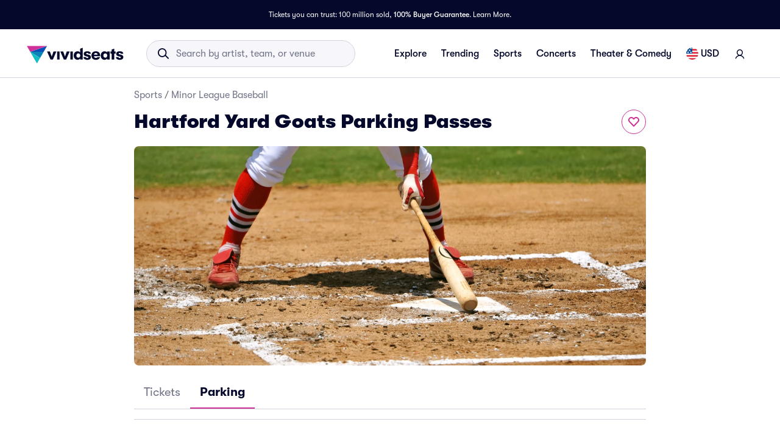

--- FILE ---
content_type: application/javascript
request_url: https://www.vividseats.com/rbgqOZPtVXgXLuwijr3GZNGCQG4/ipawJLcQXLp8fw/EUpJKi4/Uj0AT/DFtcjgB
body_size: 181521
content:
(function(){if(typeof Array.prototype.entries!=='function'){Object.defineProperty(Array.prototype,'entries',{value:function(){var index=0;const array=this;return {next:function(){if(index<array.length){return {value:[index,array[index++]],done:false};}else{return {done:true};}},[Symbol.iterator]:function(){return this;}};},writable:true,configurable:true});}}());(function(){mh();xpq();r5q();var hw=function IO(Tt,NU){'use strict';var Kt=IO;switch(Tt){case DB:{var QU=FZ;dO.push(V8);var Qw=OP()[AP(J5)](tL,Mx,f3,CH);for(var Zt=OH;XL(Zt,QU);Zt++){Qw+=Kk()[A3(qx)](NA,jU,Vt);QU++;}dO.pop();}break;case P:{var g8=function(T9,Ht){dO.push(hP);if(Q6(vx)){for(var xN=OH;XL(xN,wU);++xN){if(XL(xN,vZ)||Zw(xN,MP)||Zw(xN,mN)||Zw(xN,SA)){zO[xN]=TL(IU);}else{zO[xN]=vx[Vp()[p5(OH)].apply(null,[lk,xM])];vx+=lF[Kk()[A3(q8)].apply(null,[SA,CU,qk])][Kk()[A3(A9)].apply(null,[x3,RP,G8])](xN);}}}var XZ=OP()[AP(J5)](JP,QH,Dx,CH);for(var wN=qX[b6()[xL(cx)].apply(null,[wA,UH,gL,GL,ML])]();XL(wN,T9[Vp()[p5(OH)].apply(null,[lk,xM])]);wN++){var WL=T9[Zw(typeof Kk()[A3(p9)],S3([],[][[]]))?Kk()[A3(nx)].call(null,Gt,z8,mZ):Kk()[A3(O5)].apply(null,[Xp,U2,q8])](wN);var I2=OL(x9(Ht,QH),WU[ML]);Ht*=WU[cx];Ht&=WU[O5];Ht+=WU[tw];Ht&=WU[DN];var PN=zO[T9[Vp()[p5(A9)](GL,XM)](wN)];if(Zw(typeof WL[Kk()[A3(F9)](RU,t8,fp)],ZA(typeof J3()[G3(J5)],S3('',[][[]]))?J3()[G3(A9)](X2,E5,B2,Q6(IU)):J3()[G3(IU)].call(null,Q6(IU),m2,Xk,QH))){var gO=WL[Kk()[A3(F9)](RU,t8,Q6(IU))](OH);if(rO(gO,vZ)&&XL(gO,wU)){PN=zO[gO];}}if(rO(PN,OH)){var gw=Hp(I2,vx[Zw(typeof Vp()[p5(DZ)],S3([],[][[]]))?Vp()[p5(QH)](lP,AH):Vp()[p5(OH)](lk,xM)]);PN+=gw;PN%=vx[Vp()[p5(OH)](lk,xM)];WL=vx[PN];}XZ+=WL;}var Yp;return dO.pop(),Yp=XZ,Yp;};var NP=function(GN){var cU=[0x428a2f98,0x71374491,0xb5c0fbcf,0xe9b5dba5,0x3956c25b,0x59f111f1,0x923f82a4,0xab1c5ed5,0xd807aa98,0x12835b01,0x243185be,0x550c7dc3,0x72be5d74,0x80deb1fe,0x9bdc06a7,0xc19bf174,0xe49b69c1,0xefbe4786,0x0fc19dc6,0x240ca1cc,0x2de92c6f,0x4a7484aa,0x5cb0a9dc,0x76f988da,0x983e5152,0xa831c66d,0xb00327c8,0xbf597fc7,0xc6e00bf3,0xd5a79147,0x06ca6351,0x14292967,0x27b70a85,0x2e1b2138,0x4d2c6dfc,0x53380d13,0x650a7354,0x766a0abb,0x81c2c92e,0x92722c85,0xa2bfe8a1,0xa81a664b,0xc24b8b70,0xc76c51a3,0xd192e819,0xd6990624,0xf40e3585,0x106aa070,0x19a4c116,0x1e376c08,0x2748774c,0x34b0bcb5,0x391c0cb3,0x4ed8aa4a,0x5b9cca4f,0x682e6ff3,0x748f82ee,0x78a5636f,0x84c87814,0x8cc70208,0x90befffa,0xa4506ceb,0xbef9a3f7,0xc67178f2];var Jw=0x6a09e667;var K6=0xbb67ae85;var cO=0x3c6ef372;var z2=0xa54ff53a;var v5=0x510e527f;var st=0x9b05688c;var X3=0x1f83d9ab;var fH=0x5be0cd19;var LN=l2(GN);var R3=LN["length"]*8;LN+=lF["String"]["fromCharCode"](0x80);var px=LN["length"]/4+2;var fZ=lF["Math"]["ceil"](px/16);var UU=new (lF["Array"])(fZ);for(var Zk=0;Zk<fZ;Zk++){UU[Zk]=new (lF["Array"])(16);for(var G5=0;G5<16;G5++){UU[Zk][G5]=LN["charCodeAt"](Zk*64+G5*4)<<24|LN["charCodeAt"](Zk*64+G5*4+1)<<16|LN["charCodeAt"](Zk*64+G5*4+2)<<8|LN["charCodeAt"](Zk*64+G5*4+3)<<0;}}var KN=R3/lF["Math"]["pow"](2,32);UU[fZ-1][14]=lF["Math"]["floor"](KN);UU[fZ-1][15]=R3;for(var bk=0;bk<fZ;bk++){var nL=new (lF["Array"])(64);var DH=Jw;var nU=K6;var Yk=cO;var RA=z2;var CP=v5;var np=st;var j2=X3;var qU=fH;for(var Sx=0;Sx<64;Sx++){var nH=void 0,Yx=void 0,HU=void 0,jP=void 0,rN=void 0,V5=void 0;if(Sx<16)nL[Sx]=UU[bk][Sx];else{nH=kH(nL[Sx-15],7)^kH(nL[Sx-15],18)^nL[Sx-15]>>>3;Yx=kH(nL[Sx-2],17)^kH(nL[Sx-2],19)^nL[Sx-2]>>>10;nL[Sx]=nL[Sx-16]+nH+nL[Sx-7]+Yx;}Yx=kH(CP,6)^kH(CP,11)^kH(CP,25);HU=CP&np^~CP&j2;jP=qU+Yx+HU+cU[Sx]+nL[Sx];nH=kH(DH,2)^kH(DH,13)^kH(DH,22);rN=DH&nU^DH&Yk^nU&Yk;V5=nH+rN;qU=j2;j2=np;np=CP;CP=RA+jP>>>0;RA=Yk;Yk=nU;nU=DH;DH=jP+V5>>>0;}Jw=Jw+DH;K6=K6+nU;cO=cO+Yk;z2=z2+RA;v5=v5+CP;st=st+np;X3=X3+j2;fH=fH+qU;}return [Jw>>24&0xff,Jw>>16&0xff,Jw>>8&0xff,Jw&0xff,K6>>24&0xff,K6>>16&0xff,K6>>8&0xff,K6&0xff,cO>>24&0xff,cO>>16&0xff,cO>>8&0xff,cO&0xff,z2>>24&0xff,z2>>16&0xff,z2>>8&0xff,z2&0xff,v5>>24&0xff,v5>>16&0xff,v5>>8&0xff,v5&0xff,st>>24&0xff,st>>16&0xff,st>>8&0xff,st&0xff,X3>>24&0xff,X3>>16&0xff,X3>>8&0xff,X3&0xff,fH>>24&0xff,fH>>16&0xff,fH>>8&0xff,fH&0xff];};var v8=function(){var Ix=M8();var EP=-1;if(Ix["indexOf"]('Trident/7.0')>-1)EP=11;else if(Ix["indexOf"]('Trident/6.0')>-1)EP=10;else if(Ix["indexOf"]('Trident/5.0')>-1)EP=9;else EP=0;return EP>=9;};var Lp=function(){var pP=CO();var H9=lF["Object"]["prototype"]["hasOwnProperty"].call(lF["Navigator"]["prototype"],'mediaDevices');var gk=lF["Object"]["prototype"]["hasOwnProperty"].call(lF["Navigator"]["prototype"],'serviceWorker');var vw=! !lF["window"]["browser"];var sw=typeof lF["ServiceWorker"]==='function';var ct=typeof lF["ServiceWorkerContainer"]==='function';var jA=typeof lF["frames"]["ServiceWorkerRegistration"]==='function';var lO=lF["window"]["location"]&&lF["window"]["location"]["protocol"]==='http:';var XN=pP&&(!H9||!gk||!sw||!vw||!ct||!jA)&&!lO;return XN;};var CO=function(){var O8=M8();var j5=/(iPhone|iPad).*AppleWebKit(?!.*(Version|CriOS))/i["test"](O8);var P9=lF["navigator"]["platform"]==='MacIntel'&&lF["navigator"]["maxTouchPoints"]>1&&/(Safari)/["test"](O8)&&!lF["window"]["MSStream"]&&typeof lF["navigator"]["standalone"]!=='undefined';return j5||P9;};var gH=function(Ux){var H8=lF["Math"]["floor"](lF["Math"]["random"]()*100000+10000);var NO=lF["String"](Ux*H8);var JN=0;var gU=[];var OU=NO["length"]>=18?true:false;while(gU["length"]<6){gU["push"](lF["parseInt"](NO["slice"](JN,JN+2),10));JN=OU?JN+3:JN+2;}var hZ=Fw(gU);return [H8,hZ];};var Z5=function(rU){if(rU===null||rU===undefined){return 0;}var cZ=function Np(Ik){return rU["toLowerCase"]()["includes"](Ik["toLowerCase"]());};var T3=0;(zt&&zt["fields"]||[])["some"](function(Ww){var PL=Ww["type"];var C9=Ww["labels"];if(C9["some"](cZ)){T3=WP[PL];if(Ww["extensions"]&&Ww["extensions"]["labels"]&&Ww["extensions"]["labels"]["some"](function(VL){return rU["toLowerCase"]()["includes"](VL["toLowerCase"]());})){T3=WP[Ww["extensions"]["type"]];}return true;}return false;});return T3;};var HO=function(QZ){if(QZ===undefined||QZ==null){return false;}var L5=function lU(Hw){return QZ["toLowerCase"]()===Hw["toLowerCase"]();};return BH["some"](L5);};var kU=function(I3){try{var kk=new (lF["Set"])(lF["Object"]["values"](WP));return I3["split"](';')["some"](function(wt){var Pk=wt["split"](',');var VO=lF["Number"](Pk[Pk["length"]-1]);return kk["has"](VO);});}catch(YZ){return false;}};var M9=function(SZ){var K8='';var kw=0;if(SZ==null||lF["document"]["activeElement"]==null){return hk(X7,["elementFullId",K8,"elementIdType",kw]);}var HA=['id','name','for','placeholder','aria-label','aria-labelledby'];HA["forEach"](function(N2){if(!SZ["hasAttribute"](N2)||K8!==''&&kw!==0){return;}var CL=SZ["getAttribute"](N2);if(K8===''&&(CL!==null||CL!==undefined)){K8=CL;}if(kw===0){kw=Z5(CL);}});return hk(X7,["elementFullId",K8,"elementIdType",kw]);};var q2=function(z3){var k2;if(z3==null){k2=lF["document"]["activeElement"];}else k2=z3;if(lF["document"]["activeElement"]==null)return -1;var Bk=k2["getAttribute"]('name');if(Bk==null){var rk=k2["getAttribute"]('id');if(rk==null)return -1;else return l8(rk);}return l8(Bk);};var lw=function(LH){var Z2=-1;var Bt=[];if(! !LH&&typeof LH==='string'&&LH["length"]>0){var ZH=LH["split"](';');if(ZH["length"]>1&&ZH[ZH["length"]-1]===''){ZH["pop"]();}Z2=lF["Math"]["floor"](lF["Math"]["random"]()*ZH["length"]);var QA=ZH[Z2]["split"](',');for(var P5 in QA){if(!lF["isNaN"](QA[P5])&&!lF["isNaN"](lF["parseInt"](QA[P5],10))){Bt["push"](QA[P5]);}}}else{var MZ=lF["String"](Ak(1,5));var Vx='1';var qO=lF["String"](Ak(20,70));var TH=lF["String"](Ak(100,300));var GO=lF["String"](Ak(100,300));Bt=[MZ,Vx,qO,TH,GO];}return [Z2,Bt];};var Nt=function(Y5,CZ){var lt=typeof Y5==='string'&&Y5["length"]>0;var Xw=!lF["isNaN"](CZ)&&(lF["Number"](CZ)===-1||WH()<lF["Number"](CZ));if(!(lt&&Xw)){return false;}var xk='^([a-fA-F0-9]{31,32})$';return Y5["search"](xk)!==-1;};var pU=function(f9,rP,vP){var Vs;do{Vs=JD(JT,[f9,rP]);}while(Zw(Hp(Vs,vP),WU[F9]));return Vs;};var z4=function(DR){dO.push(RR);var Qr=CO(DR);var gd=lF[Vp()[p5(DZ)].apply(null,[wR,kC])][Kk()[A3(RU)].apply(null,[Jj,lv,Q6(Q6({}))])][Zw(typeof JI()[kE(Gb)],'undefined')?JI()[kE(ML)].call(null,Jr,Lc,KQ,zE,Q6(Q6(IU))):JI()[kE(OH)](hP,G8,DZ,AD,SA)].call(lF[ZA(typeof Md()[tI(ML)],'undefined')?Md()[tI(Cb)](R,F9,Q6({}),KI):Md()[tI(ML)].call(null,CU,MP,A9,jD)][Kk()[A3(RU)](Jj,lv,sD)],OP()[AP(Cb)](rb,A9,Gb,Bm));var xr=lF[ZA(typeof Vp()[p5(DZ)],S3([],[][[]]))?Vp()[p5(DZ)](wR,kC):Vp()[p5(QH)](LI,Xj)][ZA(typeof Kk()[A3(q8)],'undefined')?Kk()[A3(RU)](Jj,lv,Qg):Kk()[A3(nx)].call(null,F9,Hj,Q6([]))][JI()[kE(OH)](hP,CR,DZ,AD,Tz)].call(lF[Md()[tI(Cb)].call(null,R,bg,Wd,KI)][Kk()[A3(RU)](Jj,lv,Bz)],Vp()[p5(hm)](Pm,Xv));var kj=Q6(Q6(lF[Zw(typeof Vp()[p5(RU)],S3('',[][[]]))?Vp()[p5(QH)](QD,Sc):Vp()[p5(Xp)].call(null,ks,BI)][ZA(typeof Vp()[p5(X4)],S3([],[][[]]))?Vp()[p5(Eb)](mm,E9):Vp()[p5(QH)](TD,tm)]));var fg=Zw(typeof lF[OP()[AP(qx)](Aj,zc,mN,NQ)],J3()[G3(A9)].apply(null,[CR,E5,dE,hR]));var gE=Zw(typeof lF[Vp()[p5(wR)].apply(null,[J5,tQ])],J3()[G3(A9)].call(null,R1,E5,dE,Zd));var Us=Zw(typeof lF[Kk()[A3(MP)](zc,xF,Yj)][OP()[AP(MP)].call(null,DD,Uc,sz,qQ)],J3()[G3(A9)].apply(null,[Yj,E5,dE,f3]));var xb=lF[Vp()[p5(Xp)](ks,BI)][Vp()[p5(Yj)](GR,zs)]&&Zw(lF[Vp()[p5(Xp)].apply(null,[ks,BI])][Vp()[p5(Yj)].apply(null,[GR,zs])][Zw(typeof OP()[AP(Sm)],S3([],[][[]]))?OP()[AP(DN)](Gd,GR,n1,Ej):OP()[AP(hm)](Wv,sz,Cg,DZ)],Kk()[A3(hm)](F9,tg,Q6(IU)));var OI=Qr&&(Q6(gd)||Q6(xr)||Q6(fg)||Q6(kj)||Q6(gE)||Q6(Us))&&Q6(xb);var Gr;return dO.pop(),Gr=OI,Gr;};var Oc=function(x1){dO.push(Ad);var g1;return g1=Ev()[Md()[tI(Lc)](gm,ML,mm,n1)](function d1(nb){dO.push(Kb);while(WU[A9])switch(nb[OP()[AP(Lc)].call(null,Sc,C4,Q6(Q6(IU)),Cg)]=nb[OP()[AP(CR)](cI,bg,E5,fQ)]){case OH:if(hg(Um()[S9(GL)](D1,Vt,Xp,Lc,As),lF[ZA(typeof OP()[AP(G8)],S3('',[][[]]))?OP()[AP(Eb)].call(null,OS,sD,ps,fb):OP()[AP(DN)].call(null,Uj,Xp,DN,zv)])){nb[OP()[AP(CR)](cI,fp,mI,fQ)]=J5;break;}{var qc;return qc=nb[J3()[G3(X4)](X2,F9,ID,f3)](Kk()[A3(n1)](WR,Bs,mz),null),dO.pop(),qc;}case WU[IU]:{var jc;return jc=nb[J3()[G3(X4)](jg,F9,ID,NA)](Kk()[A3(n1)].apply(null,[WR,Bs,Qg]),lF[OP()[AP(Eb)].call(null,OS,O5,Zd,fb)][Um()[S9(GL)].apply(null,[D1,Q6([]),Xp,RU,As])][ZA(typeof Vp()[p5(nx)],S3([],[][[]]))?Vp()[p5(Tz)].apply(null,[vZ,zv]):Vp()[p5(QH)].apply(null,[qd,WI])](x1)),dO.pop(),jc;}case WU[ps]:case b6()[xL(q8)](qb,lb,fb,q8,ML):{var rv;return rv=nb[vR()[Nz(S1)](cx,zc,Yj,hs)](),dO.pop(),rv;}}dO.pop();},null,null,null,lF[Md()[tI(vZ)](ml,DN,Lc,Sj)]),dO.pop(),g1;};var N1=function(){if(Q6(Q6(bB))){}else if(Q6({})){}else if(Q6({})){}else if(Q6(Q6(BC))){return function m9(Yg){dO.push(T4);var nr=lF[vR()[Nz(cx)](cx,Zd,xQ,M1)](M8());var Fd=lF[Zw(typeof vR()[Nz(nx)],S3(OP()[AP(J5)](Vr,zc,mI,CH),[][[]]))?vR()[Nz(nx)].call(null,Qv,sI,kR,G4):vR()[Nz(cx)](cx,SA,xQ,M1)](Yg[Zw(typeof OP()[AP(cx)],S3([],[][[]]))?OP()[AP(DN)](YQ,fQ,Cg,xs):OP()[AP(wR)].call(null,m7,p9,Ob,Bz)]);var d9;return d9=Im(S3(nr,Fd))[Kk()[A3(mN)].call(null,mD,Rv,Tr)](),dO.pop(),d9;};}else{}};var hI=function(){dO.push(Xs);try{var OQ=dO.length;var cQ=Q6([]);var XQ=Nb();var cR=Yr()[JI()[kE(ps)].call(null,E1,mm,DN,DQ,Q6(OH))](new (lF[Vp()[p5(qx)](LQ,xJ)])(J3()[G3(Yj)](LQ,CH,XC,Q6([])),OP()[AP(Zj)](wJ,fb,mZ,LQ)),Md()[tI(qx)](KB,SI,Q6(Q6(OH)),Uc));var fD=Nb();var vj=zr(fD,XQ);var dz;return dz=hk(X7,[Zw(typeof Md()[tI(Yj)],'undefined')?Md()[tI(ML)].apply(null,[Pv,Zd,Q6(Q6([])),wr]):Md()[tI(MP)](Q,Zj,Zd,hv),cR,b6()[xL(DZ)](Nr,zs,sm,gc,J5),vj]),dO.pop(),dz;}catch(rQ){dO.splice(zr(OQ,IU),Infinity,Xs);var QE;return dO.pop(),QE={},QE;}dO.pop();};var Yr=function(){dO.push(QD);var Tj=lF[ZA(typeof b6()[xL(QH)],S3([],[][[]]))?b6()[xL(S1)].apply(null,[Zd,dQ,S1,MP,tw]):b6()[xL(IU)](CI,l4,DN,GR,Ar)][OP()[AP(Yj)].call(null,AG,wR,mI,mm)]?lF[b6()[xL(S1)].call(null,Zd,dQ,Vt,Ob,tw)][OP()[AP(Yj)](AG,qk,gr,mm)]:TL(IU);var s4=lF[b6()[xL(S1)](Zd,dQ,A9,Xz,tw)][Ld()[Nj(Qg)](SA,mZ,wR,Hq)]?lF[b6()[xL(S1)].call(null,Zd,dQ,Wd,z8,tw)][Ld()[Nj(Qg)](Tr,mZ,Ob,Hq)]:TL(IU);var VI=lF[OP()[AP(Eb)].apply(null,[Pc,G8,DZ,fb])][Zw(typeof OP()[AP(tw)],S3('',[][[]]))?OP()[AP(DN)](Og,p9,sD,Aj):OP()[AP(Tz)](zJ,Cb,Q6({}),RU)]?lF[OP()[AP(Eb)](Pc,r1,hm,fb)][OP()[AP(Tz)](zJ,wR,GR,RU)]:TL(IU);var AE=lF[OP()[AP(Eb)](Pc,Vt,Uc,fb)][Ld()[Nj(Mx)].call(null,H1,Tz,mz,RI)]?lF[OP()[AP(Eb)].apply(null,[Pc,Q6(Q6(OH)),Xp,fb])][Ld()[Nj(Mx)].call(null,z8,Tz,Q6(OH),RI)]():TL(WU[A9]);var jr=lF[OP()[AP(Eb)].apply(null,[Pc,Eb,DN,fb])][J3()[G3(C4)](J5,RU,pJ,Kg)]?lF[OP()[AP(Eb)](Pc,GL,hv,fb)][J3()[G3(C4)](Kg,RU,pJ,w1)]:TL(IU);var Hs=TL(WU[A9]);var ss=[Zw(typeof OP()[AP(OH)],'undefined')?OP()[AP(DN)](O1,fQ,p9,jg):OP()[AP(J5)].call(null,Cr,E5,O5,CH),Hs,Vp()[p5(C4)](zg,jM),JD(DG,[]),JD(E7,[]),JD(XV,[]),JD(LV,[]),JD(bh,[]),JD(L6,[]),Tj,s4,VI,AE,jr];var PR;return PR=ss[Vp()[p5(ps)](NQ,gV)](Um()[S9(OH)].call(null,BR,US,IU,lQ,Uj)),dO.pop(),PR;};var Vb=function(){var Vg;dO.push(pE);return Vg=bQ(OT,[lF[Zw(typeof Vp()[p5(GR)],'undefined')?Vp()[p5(QH)].call(null,t8,I1):Vp()[p5(Xp)].call(null,ks,Iv)]]),dO.pop(),Vg;};var W9=function(){dO.push(Ub);var dg=[DI,Cm];var Vz=cr(dd);if(ZA(Vz,Q6(Q6(bB)))){try{var ng=dO.length;var Qm=Q6({});var SE=lF[Kk()[A3(Mx)](hR,pB,X2)](Vz)[Kk()[A3(ps)](cj,pq,tw)](Um()[S9(GR)].apply(null,[qg,qk,IU,mm,CD]));if(rO(SE[Vp()[p5(OH)](lk,EJ)],WU[w1])){var fv=lF[Zw(typeof Vp()[p5(F9)],'undefined')?Vp()[p5(QH)].call(null,cg,xS):Vp()[p5(RU)].call(null,qk,mF)](SE[J5],nR);fv=lF[OP()[AP(GR)].call(null,rl,S1,Q6(Q6([])),WR)](fv)?DI:fv;dg[OH]=fv;}}catch(zQ){dO.splice(zr(ng,IU),Infinity,Ub);}}var YD;return dO.pop(),YD=dg,YD;};var S4=function(){dO.push(Gv);var rs=[TL(IU),TL(IU)];var PE=cr(F1);if(ZA(PE,Q6({}))){try{var mQ=dO.length;var nc=Q6({});var Wb=lF[Kk()[A3(Mx)](hR,cf,hv)](PE)[Kk()[A3(ps)](cj,wT,Xz)](Um()[S9(GR)](qg,hR,IU,hm,LR));if(rO(Wb[Vp()[p5(OH)](lk,Aq)],cx)){var dR=lF[Zw(typeof Vp()[p5(Qg)],S3('',[][[]]))?Vp()[p5(QH)].apply(null,[w4,nD]):Vp()[p5(RU)].apply(null,[qk,r0])](Wb[IU],nR);var Cd=lF[Vp()[p5(RU)].apply(null,[qk,r0])](Wb[ML],nR);dR=lF[ZA(typeof OP()[AP(Sm)],S3([],[][[]]))?OP()[AP(GR)].apply(null,[HV,IU,Cb,WR]):OP()[AP(DN)].apply(null,[br,Uc,Q6(Q6([])),MD])](dR)?TL(IU):dR;Cd=lF[OP()[AP(GR)](HV,Q6([]),Q6({}),WR)](Cd)?TL(IU):Cd;rs=[Cd,dR];}}catch(rz){dO.splice(zr(mQ,IU),Infinity,Gv);}}var pg;return dO.pop(),pg=rs,pg;};var kr=function(){dO.push(f4);var gv=ZA(typeof OP()[AP(mN)],S3('',[][[]]))?OP()[AP(J5)].call(null,Ij,X2,O5,CH):OP()[AP(DN)].call(null,Kz,Q6({}),Yj,QH);var Jm=cr(F1);if(Jm){try{var Ng=dO.length;var ZS=Q6(Q6(bB));var jd=lF[ZA(typeof Kk()[A3(t4)],S3([],[][[]]))?Kk()[A3(Mx)](hR,VC,X2):Kk()[A3(nx)](bd,CH,lk)](Jm)[Kk()[A3(ps)](cj,tG,Q6(IU))](Um()[S9(GR)].apply(null,[qg,Tg,IU,DZ,rm]));gv=jd[OH];}catch(fI){dO.splice(zr(Ng,IU),Infinity,f4);}}var Jv;return dO.pop(),Jv=gv,Jv;};var GQ=function(){var wv=cr(F1);dO.push(Cs);if(wv){try{var sr=dO.length;var UE=Q6([]);var pQ=lF[Kk()[A3(Mx)].call(null,hR,Nf,Yj)](wv)[Kk()[A3(ps)](cj,RJ,Q6(Q6({})))](Um()[S9(GR)].call(null,qg,Q6([]),IU,J5,jI));if(rO(pQ[Vp()[p5(OH)](lk,k0)],QH)){var Bg=lF[Vp()[p5(RU)].call(null,qk,zC)](pQ[DN],nR);var zj;return zj=lF[OP()[AP(GR)].apply(null,[kT,sz,gc,WR])](Bg)||Zw(Bg,TL(IU))?TL(IU):Bg,dO.pop(),zj;}}catch(lz){dO.splice(zr(sr,IU),Infinity,Cs);var ZE;return dO.pop(),ZE=TL(IU),ZE;}}var TI;return TI=TL(qX[Ld()[Nj(hm)].apply(null,[Q6([]),Rb,Q6([]),cv])]()),dO.pop(),TI;};var NE=function(){dO.push(Pd);var II=cr(F1);if(II){try{var TR=dO.length;var nS=Q6({});var Ib=lF[Kk()[A3(Mx)](hR,pb,nR)](II)[Kk()[A3(ps)](cj,Oq,Dc)](Um()[S9(GR)].call(null,qg,Uv,IU,NA,ms));if(Zw(Ib[Vp()[p5(OH)](lk,kz)],QH)){var Wj;return dO.pop(),Wj=Ib[WU[CR]],Wj;}}catch(gs){dO.splice(zr(TR,IU),Infinity,Pd);var kQ;return dO.pop(),kQ=null,kQ;}}var md;return dO.pop(),md=null,md;};var Hc=function(fS,tv){dO.push(qm);for(var lI=OH;XL(lI,tv[Zw(typeof Vp()[p5(QH)],S3('',[][[]]))?Vp()[p5(QH)](V4,cI):Vp()[p5(OH)](lk,gV)]);lI++){var nv=tv[lI];nv[J3()[G3(q8)].apply(null,[Q6(Q6(IU)),lQ,wQ,Sm])]=nv[J3()[G3(q8)](Xz,lQ,wQ,Kg)]||Q6(BC);nv[Md()[tI(F9)](cb,tw,gc,Tz)]=Q6(Q6(BC));if(hg(Ld()[Nj(Xp)].call(null,Zj,Pm,S1,FV),nv))nv[Zw(typeof Md()[tI(mN)],'undefined')?Md()[tI(ML)](Zv,Zd,Q6(Q6([])),n1):Md()[tI(A9)](wI,X4,NA,C4)]=Q6(Q6([]));lF[Vp()[p5(DZ)].call(null,wR,MC)][Ld()[Nj(q8)](RU,sD,Q6(IU),wS)](fS,dr(nv[Kk()[A3(KI)](nx,E,sm)]),nv);}dO.pop();};var Vj=function(p1,db,qI){dO.push(Zj);if(db)Hc(p1[ZA(typeof Kk()[A3(RU)],S3('',[][[]]))?Kk()[A3(RU)](Jj,hd,sm):Kk()[A3(nx)].apply(null,[mr,Or,Q6(Q6({}))])],db);if(qI)Hc(p1,qI);lF[Vp()[p5(DZ)].apply(null,[wR,pr])][Ld()[Nj(q8)](jg,sD,gL,KD)](p1,ZA(typeof Kk()[A3(O5)],S3('',[][[]]))?Kk()[A3(RU)](Jj,hd,OH):Kk()[A3(nx)](Bj,Tb,Sm),hk(X7,[Md()[tI(A9)](gc,Q6(Q6([])),Q6(Q6(IU)),C4),Q6(Q6(bB))]));var xI;return dO.pop(),xI=p1,xI;};var dr=function(ER){dO.push(zb);var wD=vd(ER,Md()[tI(DZ)](wb,hm,DZ,mD));var CQ;return CQ=Dm(ZA(typeof OP()[AP(qx)],S3([],[][[]]))?OP()[AP(w1)].apply(null,[Qc,Kg,cx,z8]):OP()[AP(DN)](ZI,Q6(Q6([])),MP,zz),kd(wD))?wD:lF[Kk()[A3(q8)](SA,Wz,Q6(OH))](wD),dO.pop(),CQ;};var vd=function(rd,MR){dO.push(Aj);if(Ez(Ld()[Nj(DZ)].apply(null,[NA,n1,OH,Lz]),kd(rd))||Q6(rd)){var Tv;return dO.pop(),Tv=rd,Tv;}var cD=rd[lF[OP()[AP(RU)](nd,Q6(OH),Tg,O5)][OP()[AP(lQ)](Q9,w1,Z4,Sj)]];if(ZA(Bd(OH),cD)){var V1=cD.call(rd,MR||J3()[G3(S1)].call(null,p9,q8,jm,tw));if(Ez(Ld()[Nj(DZ)](US,n1,Mx,Lz),kd(V1))){var GS;return dO.pop(),GS=V1,GS;}throw new (lF[Md()[tI(S1)](XI,X2,p9,F9)])(Um()[S9(lS)](mN,xv,Tz,Bz,vc));}var SQ;return SQ=(Zw(Md()[tI(DZ)].call(null,f0,Dx,lQ,mD),MR)?lF[Kk()[A3(q8)].apply(null,[SA,Kj,Q6(Q6([]))])]:lF[J3()[G3(G8)](NA,tw,vs,LQ)])(rd),dO.pop(),SQ;};var PD=function(Rg){dO.push(cb);if(Q6(Rg)){Qz=r1;Mb=Sj;Yc=WU[Uc];YS=Gb;dv=Gb;Eg=Gb;Fs=qX[Um()[S9(vZ)].call(null,HR,Q6(Q6([])),cx,R1,Iz)]();LD=Gb;vI=Gb;}dO.pop();};var wz=function(){dO.push(K1);nE=OP()[AP(J5)].apply(null,[Wg,n1,X4,CH]);mb=OH;MS=WU[F9];hr=OH;Ov=OP()[AP(J5)].apply(null,[Wg,Xz,mz,CH]);AI=OH;rj=OH;YI=OH;vE=OP()[AP(J5)].call(null,Wg,Q6(IU),q8,CH);HS=OH;dO.pop();TE=OH;Ig=OH;Xb=OH;Zb=OH;RE=OH;};var Cj=function(){dO.push(zg);Ud=WU[F9];FQ=OP()[AP(J5)](Pz,Q6(Q6([])),G8,CH);HI={};W4=OP()[AP(J5)].apply(null,[Pz,Q6(Q6(IU)),nx,CH]);dO.pop();Od=WU[F9];Om=OH;};var vb=function(Nd,fj,IE){dO.push(qz);try{var gg=dO.length;var P1=Q6([]);var sj=WU[F9];var sE=Q6({});if(ZA(fj,WU[A9])&&rO(MS,Yc)){if(Q6(BS[OP()[AP(sI)](Nh,Q6(Q6(OH)),O5,Xp)])){sE=Q6(bB);BS[OP()[AP(sI)].apply(null,[Nh,CH,Q6(OH),Xp])]=Q6(Q6({}));}var DE;return DE=hk(X7,[Um()[S9(Zj)](Id,Lc,J5,Tz,O1),sj,ZA(typeof OP()[AP(DN)],S3('',[][[]]))?OP()[AP(R1)](Mv,RU,X4,n1):OP()[AP(DN)].apply(null,[zs,GR,sz,F9]),sE,ZA(typeof Ld()[Nj(ps)],S3('',[][[]]))?Ld()[Nj(US)](R1,xv,Kg,AQ):Ld()[Nj(tw)].apply(null,[OH,ED,sz,qr]),mb]),dO.pop(),DE;}if(Zw(fj,IU)&&XL(mb,Mb)||ZA(fj,IU)&&XL(MS,Yc)){var jE=Nd?Nd:lF[Vp()[p5(Xp)].call(null,ks,n4)][Um()[S9(mN)](bR,lS,O5,fQ,XI)];var PQ=TL(IU);var T1=TL(IU);if(jE&&jE[vR()[Nz(GL)](O5,qk,Xc,ds)]&&jE[ZA(typeof JI()[kE(ML)],'undefined')?JI()[kE(Sm)].apply(null,[ds,mZ,O5,hs,r1]):JI()[kE(ML)](ws,KI,gb,DZ,LQ)]){PQ=lF[ZA(typeof Vp()[p5(Uv)],'undefined')?Vp()[p5(nR)](Rb,Mj):Vp()[p5(QH)](qb,tS)][OP()[AP(SI)](Zm,hR,Q6(IU),ML)](jE[vR()[Nz(GL)].call(null,O5,H1,Xc,ds)]);T1=lF[Vp()[p5(nR)](Rb,Mj)][OP()[AP(SI)].call(null,Zm,Ob,hm,ML)](jE[JI()[kE(Sm)](ds,GL,O5,hs,Qg)]);}else if(jE&&jE[ZA(typeof Kk()[A3(S1)],S3('',[][[]]))?Kk()[A3(lQ)](Z4,OS,Q6(Q6({}))):Kk()[A3(nx)].call(null,c4,ED,Uc)]&&jE[Vp()[p5(t4)].call(null,G8,GC)]){PQ=lF[Vp()[p5(nR)](Rb,Mj)][OP()[AP(SI)](Zm,Q6(Q6([])),Q6(Q6([])),ML)](jE[ZA(typeof Kk()[A3(Sm)],S3([],[][[]]))?Kk()[A3(lQ)].apply(null,[Z4,OS,Q6({})]):Kk()[A3(nx)].apply(null,[sQ,mE,hm])]);T1=lF[Vp()[p5(nR)].apply(null,[Rb,Mj])][OP()[AP(SI)](Zm,sI,Q6({}),ML)](jE[Vp()[p5(t4)](G8,GC)]);}var Nm=jE[ZA(typeof Ld()[Nj(t4)],'undefined')?Ld()[Nj(Vt)].apply(null,[nx,lk,gR,Gg]):Ld()[Nj(tw)](gR,c1,Q6(Q6(IU)),wS)];if(Dm(Nm,null))Nm=jE[Ld()[Nj(Wd)](tw,QH,sm,pj)];var WQ=q2(Nm);sj=zr(Nb(),IE);var F4=OP()[AP(J5)](WM,xv,xv,CH)[OP()[AP(p9)](Kj,Q6(Q6([])),Q6({}),BR)](Xb,ZA(typeof Kk()[A3(A9)],S3('',[][[]]))?Kk()[A3(Tz)](mm,pz,O5):Kk()[A3(nx)](Vd,C1,z8))[OP()[AP(p9)](Kj,Uc,sz,BR)](fj,Kk()[A3(Tz)].call(null,mm,pz,Uv))[OP()[AP(p9)](Kj,Xp,Q6(Q6(IU)),BR)](sj,Kk()[A3(Tz)](mm,pz,hv))[OP()[AP(p9)].call(null,Kj,mI,Q6([]),BR)](PQ,Kk()[A3(Tz)](mm,pz,Gb))[OP()[AP(p9)].call(null,Kj,jg,Xz,BR)](T1);if(ZA(fj,WU[A9])){F4=(ZA(typeof OP()[AP(nR)],S3('',[][[]]))?OP()[AP(J5)](WM,Q6(Q6([])),Q6(IU),CH):OP()[AP(DN)](ZR,mz,ps,X4))[OP()[AP(p9)].call(null,Kj,Xp,Eb,BR)](F4,Kk()[A3(Tz)].call(null,mm,pz,Yj))[OP()[AP(p9)](Kj,tw,vZ,BR)](WQ);var QR=Ez(typeof jE[JI()[kE(G8)].call(null,Qb,bg,O5,M4,H1)],Md()[tI(nR)](EQ,gL,gR,A9))?jE[JI()[kE(G8)].apply(null,[Qb,Vt,O5,M4,Tr])]:jE[Vp()[p5(Tg)].call(null,H1,tj)];if(Ez(QR,null)&&ZA(QR,IU))F4=OP()[AP(J5)](WM,Zj,jg,CH)[OP()[AP(p9)](Kj,ML,Mx,BR)](F4,Zw(typeof Kk()[A3(CH)],'undefined')?Kk()[A3(nx)](cE,Dz,Tg):Kk()[A3(Tz)].apply(null,[mm,pz,mN]))[OP()[AP(p9)](Kj,Cb,SI,BR)](QR);}if(Ez(typeof jE[ZA(typeof Vp()[p5(KI)],'undefined')?Vp()[p5(Ob)].apply(null,[Uv,tJ]):Vp()[p5(QH)].apply(null,[K1,Ms])],Md()[tI(nR)].apply(null,[EQ,Lc,SI,A9]))&&Zw(jE[Vp()[p5(Ob)].apply(null,[Uv,tJ])],Q6([])))F4=OP()[AP(J5)](WM,ps,Zd,CH)[OP()[AP(p9)](Kj,r1,n1,BR)](F4,vR()[Nz(Sm)](cx,qx,IR,cv));F4=(ZA(typeof OP()[AP(Tr)],'undefined')?OP()[AP(J5)].apply(null,[WM,Dx,Q6(Q6(OH)),CH]):OP()[AP(DN)].call(null,pb,Q6(Q6({})),Kg,ks))[Zw(typeof OP()[AP(zc)],'undefined')?OP()[AP(DN)].apply(null,[Vv,ML,sD,nR]):OP()[AP(p9)](Kj,mm,vZ,BR)](F4,Um()[S9(OH)](BR,E5,IU,X4,gI));hr=S3(S3(S3(S3(S3(hr,Xb),fj),sj),PQ),T1);nE=S3(nE,F4);}if(Zw(fj,IU))mb++;else MS++;Xb++;var rc;return rc=hk(X7,[Um()[S9(Zj)](Id,QH,J5,F9,O1),sj,OP()[AP(R1)].apply(null,[Mv,sD,hR,n1]),sE,Ld()[Nj(US)](Dx,xv,n1,AQ),mb]),dO.pop(),rc;}catch(Xr){dO.splice(zr(gg,IU),Infinity,qz);}dO.pop();};var Gm=function(Vm,LE,fE){dO.push(EI);try{var WE=dO.length;var MQ=Q6({});var j4=Vm?Vm:lF[Vp()[p5(Xp)].call(null,ks,RI)][Um()[S9(mN)](bR,G8,O5,Z4,tL)];var rE=WU[F9];var Ds=TL(IU);var Ys=IU;var lc=Q6({});if(rO(Od,Qz)){if(Q6(BS[OP()[AP(sI)].call(null,WF,jg,ML,Xp)])){lc=Q6(Q6([]));BS[ZA(typeof OP()[AP(Lc)],S3([],[][[]]))?OP()[AP(sI)].call(null,WF,Q6(IU),GR,Xp):OP()[AP(DN)](J1,ps,Uc,dI)]=Q6(bB);}var Gc;return Gc=hk(X7,[ZA(typeof Um()[S9(ps)],S3([],[][[]]))?Um()[S9(Zj)].apply(null,[Id,Uc,J5,gR,Qs]):Um()[S9(O5)].apply(null,[qv,w1,qg,gR,xg]),rE,Ld()[Nj(Cg)].call(null,sI,Yj,Wd,C7),Ds,OP()[AP(R1)](ls,tw,S1,n1),lc]),dO.pop(),Gc;}if(XL(Od,Qz)&&j4&&ZA(j4[Um()[S9(X4)](bg,Sm,DN,Xz,jm)],undefined)){Ds=j4[Um()[S9(X4)](bg,mI,DN,n1,jm)];var bb=j4[Um()[S9(SI)].call(null,Qd,OH,QH,hv,Fz)];var ZQ=j4[OP()[AP(mI)](CE,nR,Q6(Q6([])),sz)]?IU:OH;var KE=j4[Kk()[A3(mz)].call(null,ML,OS,Q6([]))]?IU:OH;var Yd=j4[Md()[tI(zc)].call(null,W1,Kg,LQ,hm)]?WU[A9]:OH;var Pg=j4[OP()[AP(CH)](Uh,CH,Ob,hS)]?IU:WU[F9];var vr=S3(S3(S3(O4(ZQ,WU[J5]),O4(KE,cx)),O4(Yd,J5)),Pg);rE=zr(Nb(),fE);var qS=q2(null);var VE=WU[F9];if(bb&&Ds){if(ZA(bb,OH)&&ZA(Ds,OH)&&ZA(bb,Ds))Ds=TL(IU);else Ds=ZA(Ds,OH)?Ds:bb;}if(Zw(KE,WU[F9])&&Zw(Yd,OH)&&Zw(Pg,OH)&&b9(Ds,vZ)){if(Zw(LE,ML)&&rO(Ds,WU[n1])&&l1(Ds,WU[GR]))Ds=TL(J5);else if(rO(Ds,Zj)&&l1(Ds,gr))Ds=TL(WU[ps]);else if(rO(Ds,BR)&&l1(Ds,dD))Ds=TL(WU[w1]);else Ds=TL(J5);}if(ZA(qS,GI)){ZD=WU[F9];GI=qS;}else ZD=S3(ZD,IU);var Fb=pD(Ds);if(Zw(Fb,OH)){var FR=OP()[AP(J5)](pM,X2,bg,CH)[OP()[AP(p9)](Cr,MP,Q6(IU),BR)](Od,ZA(typeof Kk()[A3(Wd)],S3([],[][[]]))?Kk()[A3(Tz)](mm,Fz,Zj):Kk()[A3(nx)](ld,lj,Q6(Q6(OH))))[OP()[AP(p9)](Cr,Qg,Q6(IU),BR)](LE,Zw(typeof Kk()[A3(lQ)],S3('',[][[]]))?Kk()[A3(nx)].call(null,NI,Rj,Q6(OH)):Kk()[A3(Tz)](mm,Fz,fb))[OP()[AP(p9)].call(null,Cr,Q6(OH),Kg,BR)](rE,Kk()[A3(Tz)](mm,Fz,Q6(Q6(IU))))[OP()[AP(p9)](Cr,C4,t4,BR)](Ds,Kk()[A3(Tz)](mm,Fz,Wd))[OP()[AP(p9)](Cr,Dx,zg,BR)](VE,Kk()[A3(Tz)].apply(null,[mm,Fz,Q6(Q6(IU))]))[OP()[AP(p9)].apply(null,[Cr,tw,nR,BR])](vr,Zw(typeof Kk()[A3(q8)],S3([],[][[]]))?Kk()[A3(nx)](GD,nz,X4):Kk()[A3(Tz)](mm,Fz,Q6(Q6(IU))))[Zw(typeof OP()[AP(Xp)],S3([],[][[]]))?OP()[AP(DN)].call(null,j1,MP,A9,UI):OP()[AP(p9)](Cr,Q6(Q6({})),lS,BR)](qS);if(ZA(typeof j4[Vp()[p5(Ob)].call(null,Uv,dV)],Md()[tI(nR)].call(null,Sb,Q6({}),Z4,A9))&&Zw(j4[Vp()[p5(Ob)].apply(null,[Uv,dV])],Q6([])))FR=OP()[AP(J5)].call(null,pM,Q6(Q6({})),mz,CH)[OP()[AP(p9)].apply(null,[Cr,KI,gr,BR])](FR,Kk()[A3(zc)](qQ,D6,IU));FR=OP()[AP(J5)](pM,gr,fp,CH)[OP()[AP(p9)].apply(null,[Cr,Q6(Q6({})),DZ,BR])](FR,Um()[S9(OH)].call(null,BR,Sm,IU,mZ,lr));W4=S3(W4,FR);Om=S3(S3(S3(S3(S3(S3(Om,Od),LE),rE),Ds),vr),qS);}else Ys=OH;}if(Ys&&j4&&j4[Um()[S9(X4)](bg,bg,DN,Lc,jm)]){Od++;}var d4;return d4=hk(X7,[Um()[S9(Zj)].apply(null,[Id,Eb,J5,sz,Qs]),rE,Ld()[Nj(Cg)](sD,Yj,z8,C7),Ds,OP()[AP(R1)](ls,Q6(Q6(OH)),zg,n1),lc]),dO.pop(),d4;}catch(Yb){dO.splice(zr(WE,IU),Infinity,EI);}dO.pop();};var dj=function(R4,hE,xc,Hr,sR){dO.push(Pz);try{var bE=dO.length;var qE=Q6(Q6(bB));var XE=Q6(Q6(bB));var Yz=OH;var N4=Zw(typeof J3()[G3(hm)],S3([],[][[]]))?J3()[G3(IU)](gc,lS,Fj,MP):J3()[G3(cx)].apply(null,[GR,sI,cl,Z4]);var tD=xc;var Ec=Hr;if(Zw(hE,IU)&&XL(HS,Eg)||ZA(hE,IU)&&XL(TE,Fs)){var m1=R4?R4:lF[Vp()[p5(Xp)].apply(null,[ks,bm])][Um()[S9(mN)](bR,Q6([]),O5,Tg,jj)];var JR=TL(IU),hb=TL(IU);if(m1&&m1[ZA(typeof vR()[Nz(vZ)],S3([],[][[]]))?vR()[Nz(GL)](O5,Gb,Xc,jb):vR()[Nz(nx)](Pj,E5,Ug,dE)]&&m1[JI()[kE(Sm)].apply(null,[jb,Uc,O5,hs,gL])]){JR=lF[Vp()[p5(nR)](Rb,FT)][OP()[AP(SI)](nm,QH,CR,ML)](m1[vR()[Nz(GL)](O5,mz,Xc,jb)]);hb=lF[Vp()[p5(nR)](Rb,FT)][ZA(typeof OP()[AP(Ob)],S3([],[][[]]))?OP()[AP(SI)](nm,Tr,Dx,ML):OP()[AP(DN)](Br,MP,Q6(Q6([])),Kg)](m1[JI()[kE(Sm)].apply(null,[jb,w1,O5,hs,Bz])]);}else if(m1&&m1[Kk()[A3(lQ)](Z4,cs,Zd)]&&m1[Vp()[p5(t4)](G8,ht)]){JR=lF[Vp()[p5(nR)].call(null,Rb,FT)][OP()[AP(SI)].apply(null,[nm,LQ,t4,ML])](m1[Kk()[A3(lQ)](Z4,cs,MP)]);hb=lF[Vp()[p5(nR)].call(null,Rb,FT)][OP()[AP(SI)].call(null,nm,r1,Q6(Q6(OH)),ML)](m1[Vp()[p5(t4)].call(null,G8,ht)]);}else if(m1&&m1[Ld()[Nj(mZ)](zc,r1,gr,B5)]&&Zw(bv(m1[Ld()[Nj(mZ)](lk,r1,O5,B5)]),Ld()[Nj(DZ)](jg,n1,Q6(Q6({})),tE))){if(b9(m1[Zw(typeof Ld()[Nj(lQ)],S3([],[][[]]))?Ld()[Nj(tw)].apply(null,[Q6(Q6(OH)),xz,X4,lg]):Ld()[Nj(mZ)].apply(null,[sz,r1,S1,B5])][ZA(typeof Vp()[p5(mN)],S3([],[][[]]))?Vp()[p5(OH)](lk,XM):Vp()[p5(QH)].apply(null,[tr,AQ])],OH)){var XS=m1[Ld()[Nj(mZ)](zc,r1,bg,B5)][OH];if(XS&&XS[vR()[Nz(GL)].call(null,O5,Qg,Xc,jb)]&&XS[JI()[kE(Sm)](jb,gR,O5,hs,Zj)]){JR=lF[Vp()[p5(nR)](Rb,FT)][OP()[AP(SI)].call(null,nm,MP,ML,ML)](XS[ZA(typeof vR()[Nz(w1)],'undefined')?vR()[Nz(GL)](O5,X4,Xc,jb):vR()[Nz(nx)].call(null,Wc,n1,js,bI)]);hb=lF[Vp()[p5(nR)].call(null,Rb,FT)][OP()[AP(SI)](nm,n1,vZ,ML)](XS[ZA(typeof JI()[kE(ps)],S3([],[][[]]))?JI()[kE(Sm)](jb,Tg,O5,hs,mN):JI()[kE(ML)](rm,Gb,Aj,Gg,X2)]);}else if(XS&&XS[Kk()[A3(lQ)].call(null,Z4,cs,Q6(Q6({})))]&&XS[Vp()[p5(t4)].call(null,G8,ht)]){JR=lF[Vp()[p5(nR)](Rb,FT)][OP()[AP(SI)].call(null,nm,Uv,Q6(Q6({})),ML)](XS[Kk()[A3(lQ)].apply(null,[Z4,cs,Q6(Q6({}))])]);hb=lF[Vp()[p5(nR)].call(null,Rb,FT)][OP()[AP(SI)](nm,bg,Q6(OH),ML)](XS[Vp()[p5(t4)](G8,ht)]);}N4=Md()[tI(J5)].call(null,OR,QH,fQ,dD);}else{XE=Q6(bB);}}if(Q6(XE)){Yz=zr(Nb(),sR);var Ss=OP()[AP(J5)].call(null,bG,jg,p9,CH)[OP()[AP(p9)](s2,Z4,OH,BR)](RE,Zw(typeof Kk()[A3(t4)],'undefined')?Kk()[A3(nx)].call(null,lR,EI,Q6(Q6({}))):Kk()[A3(Tz)](mm,Td,Sm))[OP()[AP(p9)].apply(null,[s2,cx,gR,BR])](hE,ZA(typeof Kk()[A3(J5)],S3('',[][[]]))?Kk()[A3(Tz)].apply(null,[mm,Td,z8]):Kk()[A3(nx)](H4,Mz,gc))[OP()[AP(p9)].apply(null,[s2,lk,Xz,BR])](Yz,Kk()[A3(Tz)](mm,Td,Tg))[OP()[AP(p9)](s2,Xp,Qg,BR)](JR,Kk()[A3(Tz)](mm,Td,lk))[OP()[AP(p9)](s2,ps,Q6(OH),BR)](hb,Kk()[A3(Tz)](mm,Td,Dx))[ZA(typeof OP()[AP(Vt)],'undefined')?OP()[AP(p9)](s2,LQ,Tg,BR):OP()[AP(DN)].apply(null,[gI,xv,Xz,Qj])](N4);if(Ez(typeof m1[Vp()[p5(Ob)](Uv,rp)],Md()[tI(nR)].apply(null,[c8,RU,Q6(Q6(OH)),A9]))&&Zw(m1[Vp()[p5(Ob)].call(null,Uv,rp)],Q6(BC)))Ss=OP()[AP(J5)](bG,sI,gc,CH)[OP()[AP(p9)](s2,zc,mz,BR)](Ss,Kk()[A3(zc)](qQ,hN,fp));vE=OP()[AP(J5)](bG,qx,sm,CH)[OP()[AP(p9)].call(null,s2,Q6(IU),Kg,BR)](S3(vE,Ss),Um()[S9(OH)].apply(null,[BR,Q6(Q6(OH)),IU,n1,Dz]));Ig=S3(S3(S3(S3(S3(Ig,RE),hE),Yz),JR),hb);if(Zw(hE,IU))HS++;else TE++;RE++;tD=OH;Ec=OH;}}var bz;return bz=hk(X7,[Um()[S9(Zj)](Id,NA,J5,q8,Az),Yz,OP()[AP(Tr)].apply(null,[C5,Zj,wR,r1]),tD,Kk()[A3(sI)].apply(null,[ps,Rx,hR]),Ec,ZA(typeof Vp()[p5(A9)],'undefined')?Vp()[p5(Uv)].apply(null,[fp,Xk]):Vp()[p5(QH)](rI,v4),XE]),dO.pop(),bz;}catch(hz){dO.splice(zr(bE,IU),Infinity,Pz);}dO.pop();};var Ir=function(km,Ls,WD){dO.push(KQ);try{var x4=dO.length;var A4=Q6([]);var Av=OH;var Mr=Q6(Q6(bB));if(Zw(Ls,IU)&&XL(AI,YS)||ZA(Ls,IU)&&XL(rj,dv)){var Jb=km?km:lF[Vp()[p5(Xp)](ks,fr)][Um()[S9(mN)].apply(null,[bR,IU,O5,gr,tb])];if(Jb&&ZA(Jb[JI()[kE(w1)].apply(null,[SR,Lc,nx,zE,Gb])],J3()[G3(mI)](zc,nx,bt,wR))){Mr=Q6(Q6({}));var UR=TL(IU);var Ws=TL(IU);if(Jb&&Jb[vR()[Nz(GL)](O5,ML,Xc,SR)]&&Jb[ZA(typeof JI()[kE(IU)],S3([],[][[]]))?JI()[kE(Sm)](SR,G8,O5,hs,Bz):JI()[kE(ML)](Hm,A9,Nv,OD,lk)]){UR=lF[Vp()[p5(nR)](Rb,Mk)][OP()[AP(SI)].apply(null,[HD,Xp,Q6(Q6(OH)),ML])](Jb[vR()[Nz(GL)].apply(null,[O5,fb,Xc,SR])]);Ws=lF[Vp()[p5(nR)](Rb,Mk)][OP()[AP(SI)](HD,Q6([]),Cb,ML)](Jb[Zw(typeof JI()[kE(Gb)],S3([],[][[]]))?JI()[kE(ML)].call(null,X1,hR,Bc,Dj,qk):JI()[kE(Sm)].apply(null,[SR,SI,O5,hs,NA])]);}else if(Jb&&Jb[Zw(typeof Kk()[A3(q8)],S3('',[][[]]))?Kk()[A3(nx)](YE,As,Uv):Kk()[A3(lQ)](Z4,Rm,mm)]&&Jb[Vp()[p5(t4)].apply(null,[G8,SL])]){UR=lF[Vp()[p5(nR)](Rb,Mk)][OP()[AP(SI)](HD,hm,mZ,ML)](Jb[Kk()[A3(lQ)](Z4,Rm,nx)]);Ws=lF[ZA(typeof Vp()[p5(CH)],S3([],[][[]]))?Vp()[p5(nR)](Rb,Mk):Vp()[p5(QH)].call(null,m4,cj)][Zw(typeof OP()[AP(mZ)],S3('',[][[]]))?OP()[AP(DN)].apply(null,[Qv,lQ,Tr,Xd]):OP()[AP(SI)](HD,Sm,gL,ML)](Jb[Vp()[p5(t4)](G8,SL)]);}Av=zr(Nb(),WD);var B4=OP()[AP(J5)].call(null,vh,J5,R1,CH)[OP()[AP(p9)](d7,Wd,Q6(Q6({})),BR)](Zb,Zw(typeof Kk()[A3(Cb)],S3([],[][[]]))?Kk()[A3(nx)](gL,fd,p9):Kk()[A3(Tz)](mm,g4,zc))[OP()[AP(p9)](d7,RU,Eb,BR)](Ls,Kk()[A3(Tz)].apply(null,[mm,g4,Yj]))[OP()[AP(p9)].apply(null,[d7,Q6(OH),Q6(Q6([])),BR])](Av,Kk()[A3(Tz)].call(null,mm,g4,Uc))[OP()[AP(p9)](d7,Q6(IU),ML,BR)](UR,Zw(typeof Kk()[A3(G8)],S3([],[][[]]))?Kk()[A3(nx)](LI,Q4,sz):Kk()[A3(Tz)](mm,g4,NA))[OP()[AP(p9)](d7,Tg,ps,BR)](Ws);if(ZA(typeof Jb[Zw(typeof Vp()[p5(gr)],S3([],[][[]]))?Vp()[p5(QH)].apply(null,[kD,Lg]):Vp()[p5(Ob)].apply(null,[Uv,Cp])],ZA(typeof Md()[tI(SI)],S3([],[][[]]))?Md()[tI(nR)](p3,KI,Gb,A9):Md()[tI(ML)](vz,H1,Zj,US))&&Zw(Jb[Vp()[p5(Ob)](Uv,Cp)],Q6([])))B4=OP()[AP(J5)](vh,US,Uv,CH)[OP()[AP(p9)].apply(null,[d7,Q6(Q6(OH)),Ob,BR])](B4,Kk()[A3(zc)](qQ,zA,IU));YI=S3(S3(S3(S3(S3(YI,Zb),Ls),Av),UR),Ws);Ov=OP()[AP(J5)].call(null,vh,O5,f3,CH)[OP()[AP(p9)](d7,gc,Qg,BR)](S3(Ov,B4),ZA(typeof Um()[S9(GL)],S3(Zw(typeof OP()[AP(IU)],S3('',[][[]]))?OP()[AP(DN)](Mg,nR,Sm,gR):OP()[AP(J5)](vh,wR,sm,CH),[][[]]))?Um()[S9(OH)].apply(null,[BR,Q6(Q6({})),IU,SI,Jg]):Um()[S9(O5)].apply(null,[kI,NA,Zz,t4,P4]));if(Zw(Ls,IU))AI++;else rj++;}}if(Zw(Ls,IU))AI++;else rj++;Zb++;var j9;return j9=hk(X7,[Um()[S9(Zj)](Id,wR,J5,lQ,gQ),Av,Vp()[p5(US)](C4,It),Mr]),dO.pop(),j9;}catch(Es){dO.splice(zr(x4,IU),Infinity,KQ);}dO.pop();};var pv=function(Bv,pm,HQ){dO.push(gb);try{var bD=dO.length;var FI=Q6(Q6(bB));var qD=WU[F9];var U1=Q6(BC);if(rO(Ud,LD)){if(Q6(BS[OP()[AP(sI)](nZ,Qg,ps,Xp)])){U1=Q6(bB);BS[OP()[AP(sI)](nZ,KI,Dc,Xp)]=Q6(bB);}var Ps;return Ps=hk(X7,[Um()[S9(Zj)](Id,F9,J5,Uc,Mm),qD,OP()[AP(R1)].apply(null,[kI,nR,CR,n1]),U1]),dO.pop(),Ps;}var dc=Bv?Bv:lF[Zw(typeof Vp()[p5(hR)],'undefined')?Vp()[p5(QH)](xm,Dj):Vp()[p5(Xp)].apply(null,[ks,dU])][Um()[S9(mN)](bR,C4,O5,mI,Lr)];var Gj=dc[Ld()[Nj(Vt)].call(null,Q6(Q6({})),lk,DN,I8)];if(Dm(Gj,null))Gj=dc[Ld()[Nj(Wd)](bg,QH,q8,Dw)];var UQ=HO(Gj[b6()[xL(tw)](zd,Mm,ps,C4,cx)]);var L1=ZA(Sr[ZA(typeof vR()[Nz(tw)],S3([],[][[]]))?vR()[Nz(G8)](DN,MP,k1,Fg):vR()[Nz(nx)].apply(null,[Xg,Uv,Lg,Rb])](Bv&&Bv[b6()[xL(tw)].call(null,zd,Mm,Zd,Yj,cx)]),TL(IU));if(Q6(UQ)&&Q6(L1)){var nQ;return nQ=hk(X7,[Um()[S9(Zj)].call(null,Id,OH,J5,gL,Mm),qD,OP()[AP(R1)](kI,Q6(Q6({})),Q6([]),n1),U1]),dO.pop(),nQ;}var rR=q2(Gj);var Y4=OP()[AP(J5)](Q3,Q6(Q6([])),Ob,CH);var R9=OP()[AP(J5)].call(null,Q3,nx,Q6(OH),CH);var r4=ZA(typeof OP()[AP(CH)],S3('',[][[]]))?OP()[AP(J5)](Q3,DN,ML,CH):OP()[AP(DN)](Pj,Q6(OH),OH,Zr);var xR=OP()[AP(J5)](Q3,F9,Vt,CH);if(Zw(pm,O5)){Y4=dc[Kk()[A3(R1)](XR,Ex,DZ)];R9=dc[b6()[xL(GL)].apply(null,[Sc,zs,jg,Q6([]),tw])];r4=dc[vR()[Nz(w1)].call(null,tw,DN,hs,zs)];xR=dc[Md()[tI(sI)](MH,X4,MP,mm)];}qD=zr(Nb(),HQ);var LS=(Zw(typeof OP()[AP(nR)],S3([],[][[]]))?OP()[AP(DN)](Rv,MP,OH,pR):OP()[AP(J5)](Q3,Uc,p9,CH))[OP()[AP(p9)](LZ,zg,Uc,BR)](Ud,Kk()[A3(Tz)](mm,mj,LQ))[OP()[AP(p9)](LZ,jg,xv,BR)](pm,Kk()[A3(Tz)].apply(null,[mm,mj,gr]))[OP()[AP(p9)].apply(null,[LZ,R1,OH,BR])](Y4,Kk()[A3(Tz)].apply(null,[mm,mj,t4]))[OP()[AP(p9)](LZ,w1,Qg,BR)](R9,Kk()[A3(Tz)](mm,mj,ML))[ZA(typeof OP()[AP(US)],S3([],[][[]]))?OP()[AP(p9)].apply(null,[LZ,mm,Wd,BR]):OP()[AP(DN)](Lm,w1,Q6(IU),Cz)](r4,Kk()[A3(Tz)].apply(null,[mm,mj,J5]))[OP()[AP(p9)].apply(null,[LZ,SI,G8,BR])](xR,Zw(typeof Kk()[A3(QH)],'undefined')?Kk()[A3(nx)].call(null,VD,pI,jg):Kk()[A3(Tz)](mm,mj,Cg))[OP()[AP(p9)].apply(null,[LZ,O5,Q6(Q6([])),BR])](qD,Kk()[A3(Tz)].apply(null,[mm,mj,gr]))[OP()[AP(p9)](LZ,Xz,Q6([]),BR)](rR);FQ=OP()[AP(J5)](Q3,hm,xv,CH)[OP()[AP(p9)].call(null,LZ,fp,p9,BR)](S3(FQ,LS),ZA(typeof Um()[S9(mN)],'undefined')?Um()[S9(OH)](BR,qx,IU,hm,FS):Um()[S9(O5)](bj,ML,Kr,SI,Rz));Ud++;var JQ;return JQ=hk(X7,[Um()[S9(Zj)](Id,Xp,J5,gr,Mm),qD,OP()[AP(R1)].call(null,kI,Q6(OH),Z4,n1),U1]),dO.pop(),JQ;}catch(CS){dO.splice(zr(bD,IU),Infinity,gb);}dO.pop();};var jz=function(cz,L4){dO.push(TQ);try{var Fv=dO.length;var vm=Q6({});var ND=OH;var Ab=Q6(BC);if(rO(lF[Vp()[p5(DZ)].apply(null,[wR,V9])][Zw(typeof Um()[S9(Zj)],'undefined')?Um()[S9(O5)].apply(null,[Yv,ML,zm,GL,Km]):Um()[S9(ps)](kv,Q6(Q6({})),cx,X2,Rk)](HI)[Vp()[p5(OH)](lk,mw)],vI)){var pS;return pS=hk(X7,[Um()[S9(Zj)](Id,R1,J5,gc,kl),ND,OP()[AP(R1)](s2,H1,tw,n1),Ab]),dO.pop(),pS;}var cm=cz?cz:lF[Zw(typeof Vp()[p5(SI)],'undefined')?Vp()[p5(QH)](Vr,Ed):Vp()[p5(Xp)].call(null,ks,mL)][ZA(typeof Um()[S9(X4)],'undefined')?Um()[S9(mN)](bR,DZ,O5,G8,mk):Um()[S9(O5)](wg,KI,qR,lS,GL)];var Wm=cm[Ld()[Nj(Vt)](gR,lk,O5,FA)];if(Dm(Wm,null))Wm=cm[Ld()[Nj(Wd)].apply(null,[Q6(Q6(OH)),QH,Q6([]),kP])];if(Wm[Kk()[A3(mI)].apply(null,[gc,tk,zc])]&&ZA(Wm[Kk()[A3(mI)](gc,tk,mm)][Vp()[p5(Vt)](US,X9)](),vR()[Nz(CR)](O5,Sm,Qc,ZZ))){var Kd;return Kd=hk(X7,[Um()[S9(Zj)].call(null,Id,J5,J5,X4,kl),ND,OP()[AP(R1)](s2,zc,Dx,n1),Ab]),dO.pop(),Kd;}var fs=M9(Wm);var Hv=fs[JI()[kE(CR)].apply(null,[mk,Dx,Xp,Tc,Dc])];var Ym=fs[OP()[AP(fb)].apply(null,[PA,Q6(Q6([])),n1,Tz])];var qs=q2(Wm);var K9=OH;var q4=OH;var jQ=OH;var sb=OH;if(ZA(Ym,WU[IU])&&ZA(Ym,p9)){K9=Zw(Wm[Ld()[Nj(Xp)].call(null,xv,Pm,lS,tP)],undefined)?OH:Wm[Ld()[Nj(Xp)].call(null,qk,Pm,Q6(Q6(IU)),tP)][Vp()[p5(OH)].apply(null,[lk,mw])];q4=J4(Wm[Ld()[Nj(Xp)].call(null,sm,Pm,F9,tP)]);jQ=FE(Wm[Ld()[Nj(Xp)](GL,Pm,Q6(IU),tP)]);sb=Dd(Wm[ZA(typeof Ld()[Nj(n1)],'undefined')?Ld()[Nj(Xp)](sz,Pm,w1,tP):Ld()[Nj(tw)].apply(null,[sI,KI,Uv,Lz])]);}if(Ym){if(Q6(mv[Ym])){mv[Ym]=Hv;}else if(ZA(mv[Ym],Hv)){Ym=WP[Kk()[A3(Uc)](DZ,dx,hR)];}}ND=zr(Nb(),L4);if(Wm[Ld()[Nj(Xp)](Yj,Pm,DZ,tP)]&&Wm[ZA(typeof Ld()[Nj(Uc)],S3([],[][[]]))?Ld()[Nj(Xp)].apply(null,[mZ,Pm,Xz,tP]):Ld()[Nj(tw)].apply(null,[Q6([]),Sc,Cb,QQ])][Vp()[p5(OH)].call(null,lk,mw)]){HI[Hv]=hk(X7,[Zw(typeof OP()[AP(C4)],S3([],[][[]]))?OP()[AP(DN)](hR,mN,Q6(Q6({})),hQ):OP()[AP(t4)](hO,Z4,Wd,sv),qs,Ld()[Nj(lk)](Q6({}),zg,US,zH),Hv,J3()[G3(CH)](Kg,QH,YN,Q6(Q6([]))),K9,Kk()[A3(CH)].apply(null,[hS,Fp,Q6(Q6(OH))]),q4,Kk()[A3(Tr)](sD,wP,OH),jQ,Zw(typeof Vp()[p5(KI)],S3('',[][[]]))?Vp()[p5(QH)](TS,Is):Vp()[p5(Wd)].apply(null,[F9,HH]),sb,Um()[S9(Zj)](Id,mI,J5,KI,kl),ND,ZA(typeof Vp()[p5(qx)],S3([],[][[]]))?Vp()[p5(Cg)].apply(null,[D4,Mh]):Vp()[p5(QH)].call(null,jb,b4),Ym]);}else{delete HI[Hv];}var SD;return SD=hk(X7,[Um()[S9(Zj)].call(null,Id,mz,J5,SI,kl),ND,OP()[AP(R1)].apply(null,[s2,C4,Q6(Q6(OH)),n1]),Ab]),dO.pop(),SD;}catch(U4){dO.splice(zr(Fv,IU),Infinity,TQ);}dO.pop();};var Am=function(){return [Om,hr,Ig,YI];};var fm=function(){return [Od,Xb,RE,Zb];};var xE=function(){dO.push(pj);var IQ=lF[Vp()[p5(DZ)].apply(null,[wR,Mw])][J3()[G3(hm)].apply(null,[zg,xv,JP,Qg])](HI)[J3()[G3(Tr)](Qg,Tr,gx,Bz)](function(Rr,Js){return bQ.apply(this,[JV,arguments]);},OP()[AP(J5)].apply(null,[VP,Mx,wR,CH]));var Zg;return dO.pop(),Zg=[W4,nE,vE,Ov,FQ,IQ],Zg;};var pD=function(Kc){dO.push(Uc);var kb=lF[Vp()[p5(q8)](zd,ks)][Kk()[A3(fb)].call(null,xv,sm,Ob)];if(Dm(lF[Vp()[p5(q8)](zd,ks)][ZA(typeof Kk()[A3(Zj)],S3('',[][[]]))?Kk()[A3(fb)](xv,sm,IU):Kk()[A3(nx)].call(null,Dv,Dg,Dc)],null)){var Lj;return dO.pop(),Lj=OH,Lj;}var Sg=kb[ZA(typeof JI()[kE(IU)],'undefined')?JI()[kE(Uc)].apply(null,[XR,n1,q8,mI,lQ]):JI()[kE(ML)].apply(null,[EE,gL,Dr,Tb,RU])](b6()[xL(tw)].apply(null,[zd,Ts,mI,Q6(Q6(IU)),cx]));var rD=Dm(Sg,null)?TL(qX[Ld()[Nj(hm)](Q6(IU),Rb,Q6(Q6(IU)),Jj)]()):KR(Sg);if(Zw(rD,IU)&&b9(ZD,q8)&&Zw(Kc,TL(WU[IU]))){var zI;return dO.pop(),zI=WU[A9],zI;}else{var kS;return dO.pop(),kS=OH,kS;}dO.pop();};var hj=function(Zs){var A1=Q6(BC);dO.push(Z1);var Fm=DI;var Bb=Cm;var sd=OH;var hD=IU;var Sv=bQ(Hh,[]);var GE=Q6(Q6(bB));var fR=cr(dd);if(Zs||fR){var NS;return NS=hk(X7,[ZA(typeof Um()[S9(QH)],S3(OP()[AP(J5)].call(null,p4,QH,NA,CH),[][[]]))?Um()[S9(ps)].call(null,kv,Yj,cx,fp,Zm):Um()[S9(O5)](lD,Q6(Q6(OH)),Cr,Eb,jv),W9(),OP()[AP(DZ)].apply(null,[D6,NA,mN,Br]),fR||Sv,J3()[G3(fb)](CR,fb,n5,Mx),A1,JI()[kE(n1)](Hd,Kg,ps,P4,f3),GE]),dO.pop(),NS;}if(bQ(QV,[])){var lm=lF[Vp()[p5(Xp)](ks,H4)][b6()[xL(F9)](OE,Ag,t4,RU,q8)][Zw(typeof b6()[xL(tw)],'undefined')?b6()[xL(IU)](Oj,q1,H1,MP,RD):b6()[xL(Sm)](Fr,Hb,Zj,jg,DN)](S3(Sd,Os));var bc=lF[Vp()[p5(Xp)](ks,H4)][b6()[xL(F9)](OE,Ag,gR,CH,q8)][b6()[xL(Sm)](Fr,Hb,Cb,A9,DN)](S3(Sd,Fc));var vv=lF[Vp()[p5(Xp)].call(null,ks,H4)][b6()[xL(F9)](OE,Ag,SI,Vt,q8)][b6()[xL(Sm)].apply(null,[Fr,Hb,hR,mI,DN])](S3(Sd,Zc));if(Q6(lm)&&Q6(bc)&&Q6(vv)){GE=Q6(Q6([]));var wE;return wE=hk(X7,[Um()[S9(ps)](kv,fQ,cx,gL,Zm),[Fm,Bb],Zw(typeof OP()[AP(lk)],S3([],[][[]]))?OP()[AP(DN)].call(null,J5,Qg,F9,kD):OP()[AP(DZ)](D6,hR,nR,Br),Sv,J3()[G3(fb)](DN,fb,n5,Q6([])),A1,JI()[kE(n1)](Hd,r1,ps,P4,fb),GE]),dO.pop(),wE;}else{if(lm&&ZA(lm[vR()[Nz(G8)].call(null,DN,DZ,k1,Ac)](Um()[S9(GR)].apply(null,[qg,Qg,IU,Eb,Kv])),TL(IU))&&Q6(lF[OP()[AP(GR)](O3,MP,OH,WR)](lF[Vp()[p5(RU)].apply(null,[qk,Y2])](lm[Kk()[A3(ps)](cj,f0,Q6(Q6([])))](Um()[S9(GR)](qg,Vt,IU,tw,Kv))[OH],nR)))&&Q6(lF[OP()[AP(GR)](O3,Wd,Uc,WR)](lF[Vp()[p5(RU)](qk,Y2)](lm[Kk()[A3(ps)].apply(null,[cj,f0,sm])](Um()[S9(GR)](qg,Q6(Q6(OH)),IU,Xz,Kv))[IU],nR)))){sd=lF[Vp()[p5(RU)](qk,Y2)](lm[Kk()[A3(ps)](cj,f0,gR)](Um()[S9(GR)](qg,SA,IU,Z4,Kv))[OH],nR);hD=lF[Vp()[p5(RU)].apply(null,[qk,Y2])](lm[Kk()[A3(ps)](cj,f0,gc)](Um()[S9(GR)](qg,Q6(Q6(OH)),IU,sz,Kv))[WU[A9]],nR);}else{A1=Q6(Q6([]));}if(bc&&ZA(bc[vR()[Nz(G8)].apply(null,[DN,NA,k1,Ac])](Um()[S9(GR)](qg,Q6(Q6([])),IU,vZ,Kv)),TL(IU))&&Q6(lF[OP()[AP(GR)](O3,GL,Cg,WR)](lF[Zw(typeof Vp()[p5(ps)],S3([],[][[]]))?Vp()[p5(QH)].call(null,bs,zs):Vp()[p5(RU)].call(null,qk,Y2)](bc[Kk()[A3(ps)].call(null,cj,f0,qk)](ZA(typeof Um()[S9(J5)],'undefined')?Um()[S9(GR)](qg,Q6(Q6({})),IU,mN,Kv):Um()[S9(O5)].call(null,wQ,fQ,J1,SA,vQ))[OH],nR)))&&Q6(lF[OP()[AP(GR)].call(null,O3,Z4,mm,WR)](lF[ZA(typeof Vp()[p5(GL)],S3([],[][[]]))?Vp()[p5(RU)](qk,Y2):Vp()[p5(QH)](Fj,Mv)](bc[Kk()[A3(ps)].apply(null,[cj,f0,Q6(IU)])](Um()[S9(GR)](qg,DN,IU,bg,Kv))[WU[A9]],nR)))){Fm=lF[Vp()[p5(RU)](qk,Y2)](bc[ZA(typeof Kk()[A3(Uc)],S3([],[][[]]))?Kk()[A3(ps)].call(null,cj,f0,hm):Kk()[A3(nx)].apply(null,[gz,BD,OH])](Um()[S9(GR)](qg,Tg,IU,Eb,Kv))[OH],nR);}else{A1=Q6(Q6(BC));}if(vv&&Zw(typeof vv,Md()[tI(DZ)](RL,gc,Gb,mD))){Sv=vv;}else{A1=Q6(bB);Sv=vv||Sv;}}}else{sd=sg;hD=Rd;Fm=G1;Bb=gD;Sv=Cv;}if(Q6(A1)){if(b9(Nb(),O4(sd,NR))){GE=Q6(Q6(BC));var Mc;return Mc=hk(X7,[Um()[S9(ps)].call(null,kv,mZ,cx,Eb,Zm),[DI,Cm],OP()[AP(DZ)].apply(null,[D6,IU,p9,Br]),bQ(Hh,[]),J3()[G3(fb)](lS,fb,n5,mz),A1,JI()[kE(n1)](Hd,sz,ps,P4,r1),GE]),dO.pop(),Mc;}else{if(b9(Nb(),zr(O4(sd,NR),Y1(O4(O4(nR,hD),NR),Sj)))){GE=Q6(Q6(BC));}var b1;return b1=hk(X7,[Um()[S9(ps)](kv,Xp,cx,r1,Zm),[Fm,Bb],OP()[AP(DZ)](D6,Tg,bg,Br),Sv,J3()[G3(fb)](Sm,fb,n5,Xz),A1,JI()[kE(n1)].call(null,Hd,bg,ps,P4,E5),GE]),dO.pop(),b1;}}var JE;return JE=hk(X7,[ZA(typeof Um()[S9(cx)],S3([],[][[]]))?Um()[S9(ps)](kv,Q6([]),cx,bg,Zm):Um()[S9(O5)].call(null,c9,Xp,ds,Qg,Rc),[Fm,Bb],Zw(typeof OP()[AP(Lc)],S3([],[][[]]))?OP()[AP(DN)](Ic,Q6(Q6({})),Q6(Q6(OH)),X2):OP()[AP(DZ)](D6,Uc,Bz,Br),Sv,J3()[G3(fb)](H1,fb,n5,SA),A1,ZA(typeof JI()[kE(J5)],S3(OP()[AP(J5)].apply(null,[p4,sz,sI,CH]),[][[]]))?JI()[kE(n1)].call(null,Hd,r1,ps,P4,f3):JI()[kE(ML)].apply(null,[Vd,J5,Jr,Ij,Q6([])]),GE]),dO.pop(),JE;};var zD=function(){dO.push(Hz);var AR=b9(arguments[Vp()[p5(OH)](lk,lZ)],OH)&&ZA(arguments[OH],undefined)?arguments[OH]:Q6(BC);rg=ZA(typeof OP()[AP(sI)],S3('',[][[]]))?OP()[AP(J5)].apply(null,[cl,Eb,gc,CH]):OP()[AP(DN)].call(null,Pr,Q6(IU),IU,fz);UD=TL(IU);var Xm=bQ(QV,[]);if(Q6(AR)){if(Xm){lF[Vp()[p5(Xp)](ks,UN)][Zw(typeof b6()[xL(lS)],S3([],[][[]]))?b6()[xL(IU)].call(null,pj,Q9,DN,fQ,MP):b6()[xL(F9)].apply(null,[OE,Q9,qx,fb,q8])][Kk()[A3(t4)].call(null,VQ,Q1,t4)](Cc);lF[Vp()[p5(Xp)](ks,UN)][ZA(typeof b6()[xL(Uc)],'undefined')?b6()[xL(F9)].call(null,OE,Q9,cx,Q6(IU),q8):b6()[xL(IU)](Ub,nR,Gb,KI,gz)][ZA(typeof Kk()[A3(lS)],S3([],[][[]]))?Kk()[A3(t4)](VQ,Q1,Q6(Q6(OH))):Kk()[A3(nx)].apply(null,[lg,Ks,Xz])](Gs);}var Jc;return dO.pop(),Jc=Q6([]),Jc;}var RQ=kr();if(RQ){if(Nt(RQ,Zw(typeof Md()[tI(J5)],'undefined')?Md()[tI(ML)].call(null,vD,gr,lQ,kz):Md()[tI(lQ)](JL,SA,Kg,SI))){rg=RQ;UD=TL(WU[A9]);if(Xm){var Er=lF[ZA(typeof Vp()[p5(lQ)],'undefined')?Vp()[p5(Xp)](ks,UN):Vp()[p5(QH)](zd,I4)][b6()[xL(F9)].apply(null,[OE,Q9,GR,sz,q8])][b6()[xL(Sm)](Fr,lE,q8,Sm,DN)](Cc);var xD=lF[Vp()[p5(Xp)](ks,UN)][ZA(typeof b6()[xL(QH)],S3([],[][[]]))?b6()[xL(F9)].apply(null,[OE,Q9,sD,lQ,q8]):b6()[xL(IU)](Wr,Xk,SA,gr,Oz)][b6()[xL(Sm)].apply(null,[Fr,lE,f3,Q6(Q6([])),DN])](Gs);if(ZA(rg,Er)||Q6(Nt(Er,xD))){lF[Vp()[p5(Xp)](ks,UN)][b6()[xL(F9)].call(null,OE,Q9,xv,C4,q8)][Um()[S9(Cb)].call(null,YR,lQ,DN,Lc,mR)](Cc,rg);lF[Vp()[p5(Xp)].apply(null,[ks,UN])][b6()[xL(F9)](OE,Q9,H1,DZ,q8)][Um()[S9(Cb)](YR,Tr,DN,lS,mR)](Gs,UD);}}}else if(Xm){var ME=lF[Vp()[p5(Xp)](ks,UN)][b6()[xL(F9)](OE,Q9,Uv,LQ,q8)][b6()[xL(Sm)](Fr,lE,hv,Q6(OH),DN)](Gs);if(ME&&Zw(ME,Md()[tI(lQ)].call(null,JL,Q6([]),A9,SI))){lF[Vp()[p5(Xp)](ks,UN)][b6()[xL(F9)](OE,Q9,Wd,qx,q8)][Kk()[A3(t4)](VQ,Q1,Q6(Q6(OH)))](Cc);lF[Vp()[p5(Xp)].call(null,ks,UN)][b6()[xL(F9)](OE,Q9,Uv,Q6([]),q8)][Zw(typeof Kk()[A3(Tz)],'undefined')?Kk()[A3(nx)](xm,Lv,Dx):Kk()[A3(t4)].call(null,VQ,Q1,Q6(Q6(OH)))](Gs);rg=OP()[AP(J5)](cl,O5,Q6(Q6(OH)),CH);UD=TL(IU);}}}if(Xm){rg=lF[Vp()[p5(Xp)].call(null,ks,UN)][b6()[xL(F9)](OE,Q9,Zj,SI,q8)][b6()[xL(Sm)].apply(null,[Fr,lE,CR,fb,DN])](Cc);UD=lF[Vp()[p5(Xp)](ks,UN)][b6()[xL(F9)].call(null,OE,Q9,mI,wR,q8)][b6()[xL(Sm)](Fr,lE,GR,H1,DN)](Gs);if(Q6(Nt(rg,UD))){lF[Vp()[p5(Xp)].call(null,ks,UN)][b6()[xL(F9)].call(null,OE,Q9,ps,zc,q8)][Kk()[A3(t4)](VQ,Q1,H1)](Cc);lF[Vp()[p5(Xp)].apply(null,[ks,UN])][b6()[xL(F9)](OE,Q9,sz,xv,q8)][Kk()[A3(t4)].apply(null,[VQ,Q1,Tz])](Gs);rg=OP()[AP(J5)](cl,US,Tr,CH);UD=TL(IU);}}var QI;return dO.pop(),QI=Nt(rg,UD),QI;};var nj=function(Pb){dO.push(Db);if(Pb[JI()[kE(OH)](c3,Tz,DZ,AD,mI)](z9)){var Uz=Pb[z9];if(Q6(Uz)){dO.pop();return;}var k4=Uz[Kk()[A3(ps)].call(null,cj,cA,qk)](Um()[S9(GR)].apply(null,[qg,Q6(IU),IU,sz,qp]));if(rO(k4[Vp()[p5(OH)](lk,wJ)],J5)){rg=k4[OH];UD=k4[IU];if(bQ(QV,[])){try{var Rs=dO.length;var Tm=Q6(Q6(bB));lF[Vp()[p5(Xp)](ks,NN)][b6()[xL(F9)](OE,H3,zc,q8,q8)][Um()[S9(Cb)](YR,Zj,DN,sI,Ut)](Cc,rg);lF[Vp()[p5(Xp)].call(null,ks,NN)][b6()[xL(F9)](OE,H3,Gb,zc,q8)][Zw(typeof Um()[S9(J5)],'undefined')?Um()[S9(O5)](BQ,Q6(IU),Q4,lk,wm):Um()[S9(Cb)](YR,Uv,DN,nx,Ut)](Gs,UD);}catch(JS){dO.splice(zr(Rs,IU),Infinity,Db);}}}}dO.pop();};var Gz=function(E4,Nc){var rr=Jz;dO.push(Em);var I9=vg(Nc);var K4=OP()[AP(J5)](pH,qk,fp,CH)[OP()[AP(p9)](g2,Q6(Q6({})),Tz,BR)](lF[Vp()[p5(q8)](zd,mk)][Zw(typeof Vp()[p5(n1)],S3('',[][[]]))?Vp()[p5(QH)](zR,kg):Vp()[p5(Yj)].call(null,GR,vU)][OP()[AP(hm)].apply(null,[kP,sz,hv,DZ])],ZA(typeof Md()[tI(wR)],S3([],[][[]]))?Md()[tI(R1)](GH,US,Kg,q8):Md()[tI(ML)].apply(null,[m2,Uc,LQ,OS]))[OP()[AP(p9)].call(null,g2,Sm,fb,BR)](lF[Zw(typeof Vp()[p5(CR)],S3('',[][[]]))?Vp()[p5(QH)].apply(null,[wc,XD]):Vp()[p5(q8)](zd,mk)][Vp()[p5(Yj)].call(null,GR,vU)][Ld()[Nj(sz)](n1,Wd,Sm,L9)],Zw(typeof J3()[G3(sI)],S3([],[][[]]))?J3()[G3(IU)](Q6(Q6([])),VR,zE,qx):J3()[G3(Tg)].call(null,SI,Bz,Yt,Mx))[OP()[AP(p9)].apply(null,[g2,Q6(OH),nx,BR])](E4,Md()[tI(mI)](RN,Zj,Kg,QH))[OP()[AP(p9)].apply(null,[g2,hm,jg,BR])](rr);if(I9){K4+=Md()[tI(CH)](IH,nx,hR,X2)[OP()[AP(p9)].apply(null,[g2,Q6(Q6([])),wR,BR])](I9);}var wd=FD();wd[vR()[Nz(Uc)](cx,Gb,A9,Y9)](ZA(typeof b6()[xL(S1)],'undefined')?b6()[xL(w1)](qj,WM,r1,Qg,ML):b6()[xL(IU)].call(null,Lg,Hg,CR,mN,B1),K4,Q6(bB));wd[J3()[G3(Ob)](mm,BE,hA,w1)]=function(){dO.push(Sz);b9(wd[Vp()[p5(mZ)](cx,N8)],ML)&&VS&&VS(wd);dO.pop();};wd[Um()[S9(qx)](Uj,sm,cx,nx,Rk)]();dO.pop();};var xd=function(Lb){dO.push(LR);var gj=b9(arguments[ZA(typeof Vp()[p5(qx)],S3('',[][[]]))?Vp()[p5(OH)].apply(null,[lk,pB]):Vp()[p5(QH)](Kb,Sm)],IU)&&ZA(arguments[IU],undefined)?arguments[IU]:Q6(Q6(bB));var Ur=b9(arguments[Vp()[p5(OH)].call(null,lk,pB)],J5)&&ZA(arguments[J5],undefined)?arguments[J5]:Q6([]);var HE=new (lF[OP()[AP(Ob)].call(null,TP,Q6([]),Z4,nR)])();if(gj){HE[J3()[G3(Uv)].apply(null,[F9,Lc,Dk,zc])](J3()[G3(US)](Q6(IU),mN,NI,SI));}if(Ur){HE[J3()[G3(Uv)](sz,Lc,Dk,Xp)](JI()[kE(GR)](g9,O5,QH,Ns,t4));}if(b9(HE[OP()[AP(Uv)](mP,n1,Eb,w1)],OH)){try{var wj=dO.length;var jR=Q6([]);Gz(lF[Ld()[Nj(RU)].apply(null,[Q6({}),wR,Kg,BN])][Zw(typeof vR()[Nz(DZ)],'undefined')?vR()[Nz(nx)](tR,jg,mg,fr):vR()[Nz(n1)].apply(null,[cx,US,gR,Jd])](HE)[Vp()[p5(ps)](NQ,WZ)](ZA(typeof Kk()[A3(Uc)],S3([],[][[]]))?Kk()[A3(Tz)].apply(null,[mm,tE,DZ]):Kk()[A3(nx)](cc,xj,sI)),Lb);}catch(nI){dO.splice(zr(wj,IU),Infinity,LR);}}dO.pop();};var f1=function(){return rg;};var vg=function(Vc){var MI=null;dO.push(UGV);try{var TqV=dO.length;var c0V=Q6(BC);if(Vc){MI=NE();}if(Q6(MI)&&bQ(QV,[])){MI=lF[Vp()[p5(Xp)].call(null,ks,D6)][ZA(typeof b6()[xL(lS)],'undefined')?b6()[xL(F9)](OE,VU,p9,Q6(IU),q8):b6()[xL(IU)](Wr,Ug,S1,X2,qx)][b6()[xL(Sm)](Fr,m7,QH,QH,DN)](S3(Sd,R7V));}}catch(ZfV){dO.splice(zr(TqV,IU),Infinity,UGV);var MfV;return dO.pop(),MfV=null,MfV;}var Z7V;return dO.pop(),Z7V=MI,Z7V;};var sMV=function(EGV){dO.push(YhV);var sK=hk(X7,[Zw(typeof Kk()[A3(Xp)],S3([],[][[]]))?Kk()[A3(nx)](w7V,Hm,F9):Kk()[A3(Vt)].apply(null,[Tg,EE,xv]),bQ(mX,[EGV]),Md()[tI(t4)].apply(null,[PK,p9,RU,hMV]),EGV[OP()[AP(Eb)].apply(null,[CW,GR,lk,fb])]&&EGV[OP()[AP(Eb)].apply(null,[CW,ML,hv,fb])][J3()[G3(Mx)](mZ,Mz,HK,US)]?EGV[OP()[AP(Eb)](CW,Q6({}),LQ,fb)][J3()[G3(Mx)](A9,Mz,HK,Q6([]))][Vp()[p5(OH)].call(null,lk,kl)]:TL(IU),J3()[G3(Cg)](Zj,Ob,w7V,Q6([])),bQ(N6,[EGV]),ZA(typeof Ld()[Nj(ML)],S3([],[][[]]))?Ld()[Nj(gc)](E5,sI,Q6(Q6(IU)),gN):Ld()[Nj(tw)].call(null,Q6(Q6(OH)),I0V,US,Wr),Zw(xGV(EGV[OP()[AP(Vt)].call(null,Q1,Q6(OH),t4,bW)]),Ld()[Nj(DZ)].call(null,nx,n1,Q6(Q6(IU)),wfV))?IU:OH,b6()[xL(CR)](hP,CYV,Tr,F9,q8),bQ(AX,[EGV]),Zw(typeof OP()[AP(Qg)],S3([],[][[]]))?OP()[AP(DN)](zlV,q8,Lc,Ij):OP()[AP(Wd)](Hk,Xp,gc,US),bQ(B7,[EGV])]);var PnV;return dO.pop(),PnV=sK,PnV;};var XVV=function(vGV){dO.push(ghV);if(Q6(vGV)||Q6(vGV[Ld()[Nj(fQ)](sD,qx,Q6(Q6([])),QN)])){var nK;return dO.pop(),nK=[],nK;}var KqV=vGV[Ld()[Nj(fQ)].apply(null,[Zd,qx,Tz,QN])];var lTV=bQ(OT,[KqV]);var kJV=sMV(KqV);var tMV=sMV(lF[Vp()[p5(Xp)].apply(null,[ks,ZZ])]);var cnV=kJV[OP()[AP(Wd)](WF,DN,Uv,US)];var MGV=tMV[ZA(typeof OP()[AP(J5)],S3([],[][[]]))?OP()[AP(Wd)](WF,fb,mZ,US):OP()[AP(DN)].apply(null,[JfV,Q6(Q6({})),SI,BE])];var PMV=OP()[AP(J5)](S5,qx,Vt,CH)[OP()[AP(p9)](KP,sI,Lc,BR)](kJV[Kk()[A3(Vt)].apply(null,[Tg,tx,qk])],Kk()[A3(Tz)].call(null,mm,pXV,DZ))[OP()[AP(p9)](KP,J5,F9,BR)](kJV[ZA(typeof Md()[tI(fb)],S3('',[][[]]))?Md()[tI(t4)](nTV,Q6(IU),Q6(Q6(OH)),hMV):Md()[tI(ML)].apply(null,[VMV,O5,Gb,qnV])],Kk()[A3(Tz)](mm,pXV,w1))[OP()[AP(p9)](KP,Q6(Q6({})),SA,BR)](kJV[Ld()[Nj(gc)](nR,sI,Tr,FP)][Kk()[A3(mN)](mD,YW,Tg)](),Kk()[A3(Tz)].apply(null,[mm,pXV,mm]))[OP()[AP(p9)](KP,MP,nx,BR)](kJV[J3()[G3(Cg)](X2,Ob,b3,Mx)],ZA(typeof Kk()[A3(hm)],S3([],[][[]]))?Kk()[A3(Tz)].call(null,mm,pXV,ML):Kk()[A3(nx)](xz,Uc,mN))[OP()[AP(p9)].call(null,KP,Gb,IU,BR)](kJV[b6()[xL(CR)](hP,fJV,Eb,sm,q8)]);var KVV=OP()[AP(J5)](S5,Bz,qx,CH)[OP()[AP(p9)](KP,Q6(IU),Eb,BR)](tMV[ZA(typeof Kk()[A3(Gb)],S3('',[][[]]))?Kk()[A3(Vt)].call(null,Tg,tx,tw):Kk()[A3(nx)].call(null,bnV,TQ,R1)],Kk()[A3(Tz)](mm,pXV,MP))[OP()[AP(p9)](KP,Zj,US,BR)](tMV[Md()[tI(t4)](nTV,Q6(Q6(IU)),Q6({}),hMV)],Kk()[A3(Tz)](mm,pXV,O5))[OP()[AP(p9)](KP,xv,nx,BR)](tMV[ZA(typeof Ld()[Nj(zg)],S3([],[][[]]))?Ld()[Nj(gc)](Q6(Q6(OH)),sI,Zd,FP):Ld()[Nj(tw)].apply(null,[GL,AlV,Q6([]),S7V])][Zw(typeof Kk()[A3(fb)],S3('',[][[]]))?Kk()[A3(nx)].apply(null,[tw,YGV,Q6(Q6(IU))]):Kk()[A3(mN)].apply(null,[mD,YW,mI])](),ZA(typeof Kk()[A3(SI)],S3([],[][[]]))?Kk()[A3(Tz)].apply(null,[mm,pXV,f3]):Kk()[A3(nx)].apply(null,[DD,jCV,Bz]))[ZA(typeof OP()[AP(Uc)],'undefined')?OP()[AP(p9)](KP,Q6(Q6(IU)),IU,BR):OP()[AP(DN)].apply(null,[mfV,r1,Q6({}),Fg])](tMV[ZA(typeof J3()[G3(zg)],S3([],[][[]]))?J3()[G3(Cg)].apply(null,[C4,Ob,b3,Sm]):J3()[G3(IU)].call(null,A9,AGV,JfV,CR)],Kk()[A3(Tz)](mm,pXV,US))[OP()[AP(p9)](KP,Q6(Q6({})),p9,BR)](tMV[Zw(typeof b6()[xL(DZ)],S3([],[][[]]))?b6()[xL(IU)].apply(null,[NTV,kR,Cg,gc,gL]):b6()[xL(CR)](hP,fJV,IU,Ob,q8)]);var BGV=cnV[J3()[G3(Wd)].apply(null,[hv,gR,qTV,OH])];var G0V=MGV[J3()[G3(Wd)](Zd,gR,qTV,Lc)];var znV=cnV[Zw(typeof J3()[G3(nx)],S3('',[][[]]))?J3()[G3(IU)].apply(null,[cx,HhV,zd,nx]):J3()[G3(Wd)](Q6([]),gR,qTV,Q6(IU))];var JXV=MGV[J3()[G3(Wd)](OH,gR,qTV,Uv)];var gJV=(Zw(typeof OP()[AP(fb)],S3([],[][[]]))?OP()[AP(DN)](EfV,NA,J5,OlV):OP()[AP(J5)](S5,Tz,Cg,CH))[OP()[AP(p9)].call(null,KP,SA,cx,BR)](znV,ZA(typeof Ld()[Nj(Xp)],S3([],[][[]]))?Ld()[Nj(qk)].apply(null,[Q6(OH),qb,Mx,BJV]):Ld()[Nj(tw)].call(null,bg,MhV,wR,Qj))[OP()[AP(p9)](KP,A9,Q6(Q6(OH)),BR)](G0V);var thV=OP()[AP(J5)](S5,MP,gr,CH)[Zw(typeof OP()[AP(ps)],'undefined')?OP()[AP(DN)](AVV,hm,lS,jJV):OP()[AP(p9)](KP,O5,Q6(Q6(OH)),BR)](BGV,JI()[kE(Lc)].apply(null,[qlV,gL,O5,d0V,GR]))[ZA(typeof OP()[AP(Tr)],S3([],[][[]]))?OP()[AP(p9)](KP,f3,NA,BR):OP()[AP(DN)](sQ,J5,Q6({}),RU)](JXV);var jVV;return jVV=[hk(X7,[Um()[S9(Eb)](w1,gL,ML,O5,ZK),PMV]),hk(X7,[Zw(typeof Kk()[A3(Sm)],'undefined')?Kk()[A3(nx)](BR,qFV,Q6(IU)):Kk()[A3(Wd)](Vt,Wp,OH),KVV]),hk(X7,[Md()[tI(Tg)](fO,sD,A9,hR),gJV]),hk(X7,[Zw(typeof Kk()[A3(lQ)],S3('',[][[]]))?Kk()[A3(nx)].call(null,qQ,XD,mm):Kk()[A3(Cg)].call(null,Rb,tTV,SA),thV]),hk(X7,[JI()[kE(vZ)](CXV,KI,ML,wR,X4),lTV])],dO.pop(),jVV;};var YFV=function(klV){return qK(klV)||bQ(fq,[klV])||RnV(klV)||bQ(Z,[]);};var RnV=function(JK,kXV){dO.push(ICV);if(Q6(JK)){dO.pop();return;}if(Zw(typeof JK,Md()[tI(DZ)](zqV,SI,Q6({}),mD))){var RW;return dO.pop(),RW=n7V(dX,[JK,kXV]),RW;}var pfV=lF[Vp()[p5(DZ)](wR,Cx)][Kk()[A3(RU)](Jj,Pc,tw)][Kk()[A3(mN)].call(null,mD,l4,Tz)].call(JK)[OP()[AP(vZ)](nz,GL,Mx,zg)](QH,TL(IU));if(Zw(pfV,Zw(typeof Vp()[p5(fb)],S3([],[][[]]))?Vp()[p5(QH)].apply(null,[pE,Nv]):Vp()[p5(DZ)].apply(null,[wR,Cx]))&&JK[Md()[tI(O5)](U0V,t4,Q6({}),w1)])pfV=JK[Md()[tI(O5)](U0V,mN,Q6(Q6({})),w1)][ZA(typeof Vp()[p5(CR)],'undefined')?Vp()[p5(p9)](lS,BQ):Vp()[p5(QH)](Wr,FZ)];if(Zw(pfV,Vp()[p5(gc)](T4,LZ))||Zw(pfV,OP()[AP(Ob)](Jk,gL,J5,nR))){var WW;return WW=lF[ZA(typeof Ld()[Nj(GR)],S3([],[][[]]))?Ld()[Nj(RU)].apply(null,[sI,wR,ps,bO]):Ld()[Nj(tw)](QH,jD,SI,mE)][Zw(typeof vR()[Nz(SI)],S3(OP()[AP(J5)](B2,RU,Cg,CH),[][[]]))?vR()[Nz(nx)].apply(null,[Dx,n1,vCV,Q0V]):vR()[Nz(n1)].call(null,cx,mm,gR,AH)](JK),dO.pop(),WW;}if(Zw(pfV,Ld()[Nj(H1)](f3,vZ,E5,Xt))||new (lF[Vp()[p5(qx)].call(null,LQ,IqV)])(ZA(typeof OP()[AP(C4)],S3([],[][[]]))?OP()[AP(mZ)](SVV,Dx,Tz,GMV):OP()[AP(DN)](fW,hm,Q6(OH),QCV))[ZA(typeof Kk()[A3(gr)],S3([],[][[]]))?Kk()[A3(Tg)].apply(null,[A9,C0V,Xz]):Kk()[A3(nx)](tL,dW,Q6(Q6([])))](pfV)){var EMV;return dO.pop(),EMV=n7V(dX,[JK,kXV]),EMV;}dO.pop();};var qK=function(lW){dO.push(Hj);if(lF[Zw(typeof Ld()[Nj(R1)],S3('',[][[]]))?Ld()[Nj(tw)](Q6(OH),CW,Xp,NhV):Ld()[Nj(RU)](fb,wR,mZ,xF)][Um()[S9(wR)](US,mZ,DN,lQ,xJV)](lW)){var YqV;return dO.pop(),YqV=n7V(dX,[lW]),YqV;}dO.pop();};var D0V=function(){dO.push(WJV);try{var nFV=dO.length;var SFV=Q6(Q6(bB));if(v8()||Lp()){var MVV;return dO.pop(),MVV=[],MVV;}var ZJV=lF[Vp()[p5(Xp)](ks,IFV)][Vp()[p5(q8)](zd,JVV)][Kk()[A3(Ob)](fp,bI,G8)](Vp()[p5(fQ)].call(null,mI,EQ));ZJV[OP()[AP(lk)].call(null,Nf,Mx,S1,Ts)][Zw(typeof Vp()[p5(SI)],'undefined')?Vp()[p5(QH)](NXV,Kg):Vp()[p5(qk)].call(null,xv,wQ)]=Kk()[A3(lk)](fb,OW,cx);lF[Vp()[p5(Xp)].apply(null,[ks,IFV])][Vp()[p5(q8)].call(null,zd,JVV)][Zw(typeof b6()[xL(Cb)],'undefined')?b6()[xL(IU)].apply(null,[qx,MTV,p9,hR,Q0V]):b6()[xL(GR)](D7V,Lv,wR,E5,cx)][Md()[tI(Ob)].call(null,ws,nx,n1,S1)](ZJV);var BXV=ZJV[Ld()[Nj(fQ)].apply(null,[Uv,qx,A9,fz])];var SK=n7V(sC,[ZJV]);var xK=fVV(BXV);var NqV=n7V(xG,[BXV]);ZJV[ZA(typeof Md()[tI(CR)],S3('',[][[]]))?Md()[tI(Uv)].apply(null,[ZXV,CH,Q6(Q6([])),NQ]):Md()[tI(ML)].apply(null,[Pv,Q6(Q6(OH)),mz,jCV])]=Md()[tI(US)].call(null,xM,fb,NA,fb);var hK=XVV(ZJV);ZJV[OP()[AP(mz)](qp,Q6(IU),Ob,Ob)]();var QTV=[][ZA(typeof OP()[AP(GR)],'undefined')?OP()[AP(p9)](vc,US,Ob,BR):OP()[AP(DN)].apply(null,[BK,CR,Tr,UfV])](YFV(SK),[hk(X7,[ZA(typeof Ld()[Nj(Sm)],'undefined')?Ld()[Nj(jg)].apply(null,[RU,Bz,Dx,bYV]):Ld()[Nj(tw)](OH,ThV,O5,lR),xK]),hk(X7,[Ld()[Nj(gL)](Z4,Z4,MP,Pv),NqV])],YFV(hK),[hk(X7,[JI()[kE(Zj)].call(null,K0V,Zj,ML,FZ,zc),OP()[AP(J5)](H7V,Q6(Q6(IU)),zc,CH)])]);var EVV;return dO.pop(),EVV=QTV,EVV;}catch(U7V){dO.splice(zr(nFV,IU),Infinity,WJV);var M7V;return dO.pop(),M7V=[],M7V;}dO.pop();};var fVV=function(G7V){dO.push(wVV);if(G7V[OP()[AP(Vt)].call(null,T2,Mx,G8,bW)]&&b9(lF[Vp()[p5(DZ)].apply(null,[wR,Wx])][Um()[S9(ps)].apply(null,[kv,LQ,cx,Gb,DK])](G7V[OP()[AP(Vt)](T2,Q6(Q6(OH)),Dx,bW)])[Vp()[p5(OH)](lk,wO)],OH)){var wTV=[];for(var JqV in G7V[OP()[AP(Vt)].call(null,T2,mz,LQ,bW)]){if(lF[Vp()[p5(DZ)](wR,Wx)][Kk()[A3(RU)](Jj,Fp,tw)][Zw(typeof JI()[kE(Cb)],S3([],[][[]]))?JI()[kE(ML)].call(null,ZFV,mz,xj,Q4,O5):JI()[kE(OH)](pFV,ML,DZ,AD,lQ)].call(G7V[OP()[AP(Vt)](T2,mN,S1,bW)],JqV)){wTV[Vp()[p5(O5)].call(null,YXV,YO)](JqV);}}var qVV=QlV(NP(wTV[Vp()[p5(ps)].apply(null,[NQ,FH])](Kk()[A3(Tz)](mm,IMV,GR))));var knV;return dO.pop(),knV=qVV,knV;}else{var AJV;return AJV=ZA(typeof OP()[AP(lk)],S3([],[][[]]))?OP()[AP(KI)].call(null,O2,xv,Tg,zc):OP()[AP(DN)].apply(null,[UW,US,jg,P7V]),dO.pop(),AJV;}dO.pop();};var fTV=function(){dO.push(Wg);var EFV=ZA(typeof JI()[kE(p9)],'undefined')?JI()[kE(mN)].apply(null,[lj,DZ,nx,RR,Q6(Q6(IU))]):JI()[kE(ML)].call(null,SI,F9,mg,US,Uv);try{var SlV=dO.length;var A7V=Q6([]);var XlV=n7V(PF,[]);var HYV=J3()[G3(lk)](GR,fp,Hg,Tg);if(lF[Vp()[p5(Xp)].apply(null,[ks,kA])][Kk()[A3(gc)](lS,FV,mI)]&&lF[Vp()[p5(Xp)].call(null,ks,kA)][Kk()[A3(gc)].apply(null,[lS,FV,sI])][OP()[AP(gc)](j8,Q6(OH),mZ,dD)]){var mVV=lF[Vp()[p5(Xp)](ks,kA)][ZA(typeof Kk()[A3(ps)],S3([],[][[]]))?Kk()[A3(gc)](lS,FV,sD):Kk()[A3(nx)].apply(null,[sGV,rCV,X4])][OP()[AP(gc)].call(null,j8,Wd,Lc,dD)];HYV=OP()[AP(J5)](D3,OH,Ob,CH)[ZA(typeof OP()[AP(Wd)],S3([],[][[]]))?OP()[AP(p9)](fk,DN,Mx,BR):OP()[AP(DN)](zVV,Gb,fp,P0V)](mVV[Kk()[A3(fQ)].call(null,bW,bA,w1)],ZA(typeof Kk()[A3(S1)],S3([],[][[]]))?Kk()[A3(Tz)](mm,VTV,Q6(Q6(IU))):Kk()[A3(nx)](q7V,pb,jg))[OP()[AP(p9)].call(null,fk,Q6(Q6({})),lQ,BR)](mVV[J3()[G3(sz)](Q6(IU),NA,P3,Q6({}))],Zw(typeof Kk()[A3(Eb)],S3([],[][[]]))?Kk()[A3(nx)].apply(null,[H1,hQ,Bz]):Kk()[A3(Tz)].apply(null,[mm,VTV,Q6(Q6({}))]))[OP()[AP(p9)](fk,nx,Kg,BR)](mVV[Kk()[A3(qk)].apply(null,[Tr,s2,Uc])]);}var ZYV=OP()[AP(J5)](D3,fp,QH,CH)[OP()[AP(p9)](fk,GL,CH,BR)](HYV,Kk()[A3(Tz)].apply(null,[mm,VTV,q8]))[OP()[AP(p9)](fk,Lc,Q6(Q6(IU)),BR)](XlV);var ZMV;return dO.pop(),ZMV=ZYV,ZMV;}catch(XK){dO.splice(zr(SlV,IU),Infinity,Wg);var WFV;return dO.pop(),WFV=EFV,WFV;}dO.pop();};var WnV=function(){var tfV=n7V(FC,[]);var OfV=n7V(QX,[]);dO.push(WfV);var UCV=n7V(Tf,[]);var bqV=OP()[AP(J5)](Hz,DZ,gL,CH)[OP()[AP(p9)](xS,CH,Q6([]),BR)](tfV,Kk()[A3(Tz)].apply(null,[mm,ld,sI]))[OP()[AP(p9)](xS,fb,Q6([]),BR)](OfV,Kk()[A3(Tz)].apply(null,[mm,ld,SI]))[OP()[AP(p9)](xS,Q6(OH),gc,BR)](UCV);var xnV;return dO.pop(),xnV=bqV,xnV;};var hCV=function(){dO.push(Ag);var MlV=function(){return n7V.apply(this,[OB,arguments]);};var dYV=function(){return n7V.apply(this,[If,arguments]);};var zW=function qXV(){dO.push(InV);var MXV=[];for(var EW in lF[Vp()[p5(Xp)](ks,g0V)][OP()[AP(Vt)].call(null,fU,ML,F9,bW)][Vp()[p5(H1)](BR,CD)]){if(lF[Vp()[p5(DZ)].call(null,wR,NL)][Kk()[A3(RU)](Jj,E8,Zj)][JI()[kE(OH)].call(null,ChV,mZ,DZ,AD,O5)].call(lF[Vp()[p5(Xp)].apply(null,[ks,g0V])][OP()[AP(Vt)](fU,X2,Q6({}),bW)][ZA(typeof Vp()[p5(KI)],S3('',[][[]]))?Vp()[p5(H1)](BR,CD):Vp()[p5(QH)](K7V,Q1)],EW)){MXV[Vp()[p5(O5)](YXV,N8)](EW);for(var khV in lF[Vp()[p5(Xp)](ks,g0V)][OP()[AP(Vt)](fU,cx,Sm,bW)][Vp()[p5(H1)].apply(null,[BR,CD])][EW]){if(lF[Vp()[p5(DZ)](wR,NL)][ZA(typeof Kk()[A3(lQ)],S3('',[][[]]))?Kk()[A3(RU)](Jj,E8,Q6({})):Kk()[A3(nx)](JGV,vz,CH)][Zw(typeof JI()[kE(w1)],'undefined')?JI()[kE(ML)].call(null,VYV,mz,js,d7V,Q6([])):JI()[kE(OH)](ChV,sD,DZ,AD,KI)].call(lF[Vp()[p5(Xp)].call(null,ks,g0V)][OP()[AP(Vt)].call(null,fU,nx,Xz,bW)][Vp()[p5(H1)].apply(null,[BR,CD])][EW],khV)){MXV[Vp()[p5(O5)].call(null,YXV,N8)](khV);}}}}var kW;return kW=QlV(NP(lF[Zw(typeof b6()[xL(nx)],S3(OP()[AP(J5)](gV,t4,CH,CH),[][[]]))?b6()[xL(IU)].call(null,HhV,vs,Zj,t4,jFV):b6()[xL(G8)].apply(null,[WI,gqV,Dx,Q6([]),cx])][Md()[tI(mZ)](CnV,nx,Q6({}),mz)](MXV))),dO.pop(),kW;};if(Q6(Q6(lF[Vp()[p5(Xp)](ks,Wr)][OP()[AP(Vt)](A8,H1,bg,bW)]))&&Q6(Q6(lF[Vp()[p5(Xp)].call(null,ks,Wr)][OP()[AP(Vt)](A8,Tg,Dx,bW)][Vp()[p5(H1)].call(null,BR,VD)]))){if(Q6(Q6(lF[Vp()[p5(Xp)].call(null,ks,Wr)][OP()[AP(Vt)].call(null,A8,GR,Wd,bW)][Vp()[p5(H1)](BR,VD)][vR()[Nz(lS)](nx,Qg,O5,dlV)]))&&Q6(Q6(lF[Vp()[p5(Xp)].apply(null,[ks,Wr])][OP()[AP(Vt)](A8,CH,Gb,bW)][Vp()[p5(H1)].call(null,BR,VD)][ZA(typeof vR()[Nz(ps)],S3(OP()[AP(J5)](d7,n1,Kg,CH),[][[]]))?vR()[Nz(Lc)](DN,Mx,dS,bFV):vR()[Nz(nx)](bYV,Qg,xTV,JVV)]))){if(Zw(typeof lF[Vp()[p5(Xp)].call(null,ks,Wr)][OP()[AP(Vt)].apply(null,[A8,Zj,mz,bW])][Vp()[p5(H1)](BR,VD)][vR()[Nz(lS)].apply(null,[nx,xv,O5,dlV])],J3()[G3(A9)](Kg,E5,dnV,Q6(Q6(OH))))&&Zw(typeof lF[Vp()[p5(Xp)](ks,Wr)][OP()[AP(Vt)](A8,Qg,Bz,bW)][Vp()[p5(H1)](BR,VD)][ZA(typeof vR()[Nz(p9)],'undefined')?vR()[Nz(lS)].call(null,nx,Kg,O5,dlV):vR()[Nz(nx)](tJV,Tr,Kg,lqV)],J3()[G3(A9)](GR,E5,dnV,Ob))){var RqV=MlV()&&dYV()?zW():J3()[G3(cx)].apply(null,[X2,sI,AO,wR]);var m7V=RqV[Kk()[A3(mN)].apply(null,[mD,Az,DN])]();var NK;return dO.pop(),NK=m7V,NK;}}}var qMV;return qMV=Md()[tI(lQ)](Dw,Q6({}),GR,SI),dO.pop(),qMV;};var WVV=function(GfV){dO.push(mN);try{var BVV=dO.length;var UYV=Q6(BC);GfV();throw lF[J3()[G3(F9)](US,Vt,YYV,Q6(Q6([])))](FYV);}catch(l0V){dO.splice(zr(BVV,IU),Infinity,mN);var XCV=l0V[Zw(typeof Vp()[p5(MP)],'undefined')?Vp()[p5(QH)](CD,zFV):Vp()[p5(p9)](lS,XW)],PCV=l0V[Zw(typeof Ld()[Nj(hm)],S3('',[][[]]))?Ld()[Nj(tw)](H1,nd,Q6([]),TMV):Ld()[Nj(p9)](mm,fp,gR,hm)],pqV=l0V[Kk()[A3(gL)].call(null,Kb,qGV,vZ)];var wlV;return wlV=hk(X7,[JI()[kE(SI)].apply(null,[clV,w1,QH,Rj,CH]),pqV[Zw(typeof Kk()[A3(hR)],S3([],[][[]]))?Kk()[A3(nx)].call(null,g7V,GL,Q6(Q6([]))):Kk()[A3(ps)].call(null,cj,ThV,Zj)](OP()[AP(jg)].call(null,dCV,OH,tw,hMV))[Vp()[p5(OH)](lk,OMV)],Vp()[p5(p9)](lS,XW),XCV,ZA(typeof Ld()[Nj(Gb)],'undefined')?Ld()[Nj(p9)](t4,fp,E5,hm):Ld()[Nj(tw)](mI,GJV,qk,qr),PCV]),dO.pop(),wlV;}dO.pop();};var RMV=function(){var TGV;dO.push(X2);try{var RlV=dO.length;var QqV=Q6({});TGV=hg(ZA(typeof OP()[AP(t4)],S3('',[][[]]))?OP()[AP(xv)](V0V,z8,Ob,T4):OP()[AP(DN)](BQ,zg,SA,PfV),lF[Vp()[p5(Xp)].apply(null,[ks,Pv])]);TGV=JD(JT,[TGV?WU[Zj]:WU[vZ],TGV?qX[Md()[tI(fQ)].apply(null,[D4,Uv,tw,sv])]():WU[mN]]);}catch(rlV){dO.splice(zr(RlV,IU),Infinity,X2);TGV=OP()[AP(DZ)].call(null,jK,nR,IU,Br);}var MCV;return MCV=TGV[Kk()[A3(mN)](mD,GCV,ps)](),dO.pop(),MCV;};var TnV=function(){dO.push(D4);var vYV;try{var RYV=dO.length;var YfV=Q6({});vYV=Q6(Q6(lF[Vp()[p5(Xp)].apply(null,[ks,Vd])][Um()[S9(Yj)].call(null,BR,mN,q8,t4,Rz)]))&&Zw(lF[Vp()[p5(Xp)](ks,Vd)][Um()[S9(Yj)](BR,KI,q8,OH,Rz)][J3()[G3(H1)].call(null,Q6(Q6([])),GL,SCV,E5)],OP()[AP(E5)].apply(null,[Ft,Q6(Q6(IU)),mm,hm]));vYV=vYV?O4(WU[nx],JD(JT,[qX[Ld()[Nj(hm)].apply(null,[Uc,Rb,sz,qg])](),fp])):pU(WU[A9],qX[ZA(typeof b6()[xL(nx)],S3(Zw(typeof OP()[AP(QH)],'undefined')?OP()[AP(DN)].apply(null,[TfV,gR,Q6(Q6([])),qd]):OP()[AP(J5)](WYV,Q6(Q6([])),Gb,CH),[][[]]))?b6()[xL(lS)].apply(null,[VqV,Hm,zc,fp,DN]):b6()[xL(IU)](Wd,DnV,Bz,H1,ghV)](),WU[nx]);}catch(W7V){dO.splice(zr(RYV,IU),Infinity,D4);vYV=OP()[AP(DZ)].call(null,AZ,NA,r1,Br);}var AnV;return AnV=vYV[Kk()[A3(mN)](mD,wI,S1)](),dO.pop(),AnV;};var dqV=function(){dO.push(NQ);var QGV;try{var GW=dO.length;var UTV=Q6([]);QGV=Q6(Q6(lF[Zw(typeof Vp()[p5(GR)],S3('',[][[]]))?Vp()[p5(QH)](vD,rVV):Vp()[p5(Xp)](ks,FMV)][Vp()[p5(xv)](rVV,W1)]))||Q6(Q6(lF[Vp()[p5(Xp)].call(null,ks,FMV)][ZA(typeof Ld()[Nj(jg)],'undefined')?Ld()[Nj(Kg)](Q6(Q6(IU)),lD,Q6(Q6(OH)),fCV):Ld()[Nj(tw)](CR,lk,G8,C7V)]))||Q6(Q6(lF[Vp()[p5(Xp)](ks,FMV)][Ld()[Nj(z8)](Lc,hS,fQ,xz)]))||Q6(Q6(lF[Vp()[p5(Xp)](ks,FMV)][b6()[xL(Lc)](ITV,M1,Z4,mI,Gb)]));QGV=JD(JT,[QGV?IU:Qd,QGV?OE:WGV]);}catch(W0V){dO.splice(zr(GW,IU),Infinity,NQ);QGV=Zw(typeof OP()[AP(bg)],S3([],[][[]]))?OP()[AP(DN)](HW,Dx,SI,JP):OP()[AP(DZ)](sO,SI,sI,Br);}var mS;return mS=QGV[Zw(typeof Kk()[A3(xv)],'undefined')?Kk()[A3(nx)].apply(null,[mK,Vt,X2]):Kk()[A3(mN)](mD,OqV,Ob)](),dO.pop(),mS;};var zhV=function(){var v7V;dO.push(UGV);try{var gTV=dO.length;var qCV=Q6(BC);var FTV=lF[Vp()[p5(q8)].call(null,zd,sp)][Kk()[A3(Ob)](fp,kt,cx)](JI()[kE(Cb)].apply(null,[kl,lQ,O5,x7V,mm]));FTV[OP()[AP(X2)](w0,Tr,Sm,A9)](ZA(typeof b6()[xL(ps)],S3(OP()[AP(J5)].call(null,ST,Lc,sm,CH),[][[]]))?b6()[xL(tw)].call(null,zd,Ot,Vt,gr,cx):b6()[xL(IU)](FnV,Pz,gR,Dx,JFV),Kk()[A3(xv)](Bz,zf,jg));FTV[OP()[AP(X2)].apply(null,[w0,Kg,t4,A9])](ZA(typeof Vp()[p5(X4)],S3([],[][[]]))?Vp()[p5(E5)](gR,Hx):Vp()[p5(QH)](qx,FFV),J3()[G3(n1)](xv,mm,xF,Q6(OH)));v7V=ZA(FTV[Vp()[p5(E5)].call(null,gR,Hx)],undefined);v7V=v7V?O4(Mm,JD(JT,[IU,fp])):pU(IU,qX[b6()[xL(lS)](VqV,CN,MP,Tr,DN)](),Mm);}catch(bS){dO.splice(zr(gTV,IU),Infinity,UGV);v7V=OP()[AP(DZ)].apply(null,[qL,gL,Q6({}),Br]);}var plV;return plV=v7V[ZA(typeof Kk()[A3(hR)],'undefined')?Kk()[A3(mN)](mD,ON,CR):Kk()[A3(nx)](IR,QMV,lQ)](),dO.pop(),plV;};var OFV=function(){var f7V;dO.push(DnV);var qYV;var TCV;var hW;return hW=lJV()[ZA(typeof Md()[tI(Mx)],S3([],[][[]]))?Md()[tI(Lc)](WCV,E5,Ob,n1):Md()[tI(ML)](OW,X4,C4,OMV)](function xfV(xMV){dO.push(UqV);while(IU)switch(xMV[OP()[AP(Lc)](b8,IU,Q6(Q6([])),Cg)]=xMV[Zw(typeof OP()[AP(fb)],S3([],[][[]]))?OP()[AP(DN)](OTV,Q6(IU),Dc,jJV):OP()[AP(CR)].call(null,nk,Tg,Q6(Q6(OH)),fQ)]){case OH:if(Q6(hg(Md()[tI(H1)](b3,ML,R1,Gb),lF[OP()[AP(Eb)](A2,Dx,Dc,fb)])&&hg(Kk()[A3(E5)].call(null,sm,jO,Q6(Q6([]))),lF[OP()[AP(Eb)].call(null,A2,ML,Q6(Q6(OH)),fb)][Md()[tI(H1)](b3,Eb,Q6(Q6(IU)),Gb)]))){xMV[OP()[AP(CR)].call(null,nk,Q6([]),gL,fQ)]=S1;break;}xMV[OP()[AP(Lc)](b8,nR,mI,Cg)]=IU;xMV[OP()[AP(CR)](nk,Tg,Q6(Q6({})),fQ)]=cx;{var HGV;return HGV=lJV()[Md()[tI(lS)](zw,zc,F9,lQ)](lF[OP()[AP(Eb)].apply(null,[A2,mN,X4,fb])][Md()[tI(H1)](b3,S1,QH,Gb)][Kk()[A3(E5)](sm,jO,IU)]()),dO.pop(),HGV;}case qX[Zw(typeof Ld()[Nj(xv)],S3([],[][[]]))?Ld()[Nj(tw)].apply(null,[z8,fQ,E5,OlV]):Ld()[Nj(NA)].apply(null,[Q6(OH),KI,Q6(Q6([])),hA])]():f7V=xMV[JI()[kE(p9)](JGV,Vt,cx,Rz,t4)];qYV=f7V[vR()[Nz(vZ)].apply(null,[O5,lS,hR,DMV])];TCV=f7V[J3()[G3(jg)].call(null,Xz,lD,J2,mZ)];{var GK;return GK=xMV[J3()[G3(X4)].call(null,Zj,F9,UP,Q6(Q6({})))](Kk()[A3(n1)](WR,AO,US),Y1(TCV,O4(O4(WU[nx],WU[nx]),WU[nx]))[Md()[tI(jg)](NN,gc,zg,Tg)](J5)),dO.pop(),GK;}case nR:xMV[Zw(typeof OP()[AP(Sm)],'undefined')?OP()[AP(DN)](bK,jg,Gb,qz):OP()[AP(Lc)](b8,mm,Tg,Cg)]=nR;xMV[ZA(typeof Vp()[p5(Qg)],S3('',[][[]]))?Vp()[p5(Zd)](mD,V9):Vp()[p5(QH)](Q1,mMV)]=xMV[Ld()[Nj(wR)].apply(null,[Q6(Q6([])),Uc,Q6(OH),b3])](IU);{var LTV;return LTV=xMV[J3()[G3(X4)](Q6(OH),F9,UP,Zj)](Kk()[A3(n1)](WR,AO,Q6(OH)),OP()[AP(DZ)](EL,Q6(Q6([])),hv,Br)),dO.pop(),LTV;}case Xp:xMV[OP()[AP(CR)].apply(null,[nk,qk,Tg,fQ])]=p9;break;case S1:{var lfV;return lfV=xMV[J3()[G3(X4)](Q6(Q6({})),F9,UP,p9)](Kk()[A3(n1)](WR,AO,MP),OP()[AP(KI)].call(null,dk,Zj,Q6(IU),zc)),dO.pop(),lfV;}case p9:case b6()[xL(q8)].call(null,qb,rW,J5,Q6([]),ML):{var pCV;return pCV=xMV[vR()[Nz(S1)](cx,n1,Yj,JGV)](),dO.pop(),pCV;}}dO.pop();},null,null,[[WU[A9],nR]],lF[Md()[tI(vZ)](XA,t4,fb,Sj)]),dO.pop(),hW;};var EYV=function(vS,PTV){return LVV(vV,[vS])||LVV(g6,[vS,PTV])||NVV(vS,PTV)||LVV(E7,[]);};var NVV=function(HMV,NlV){dO.push(YE);if(Q6(HMV)){dO.pop();return;}if(Zw(typeof HMV,Md()[tI(DZ)].apply(null,[t9,J5,wR,mD]))){var BW;return dO.pop(),BW=LVV(j0,[HMV,NlV]),BW;}var KGV=lF[Vp()[p5(DZ)](wR,w5)][Zw(typeof Kk()[A3(Tg)],S3('',[][[]]))?Kk()[A3(nx)].call(null,pYV,BR,tw):Kk()[A3(RU)](Jj,Lk,Tg)][Kk()[A3(mN)](mD,U3,xv)].call(HMV)[Zw(typeof OP()[AP(p9)],'undefined')?OP()[AP(DN)](O5,X2,bg,hv):OP()[AP(vZ)](Fg,Q6(Q6([])),bg,zg)](QH,TL(IU));if(Zw(KGV,Vp()[p5(DZ)](wR,w5))&&HMV[Md()[tI(O5)](Ew,gR,t4,w1)])KGV=HMV[Md()[tI(O5)].call(null,Ew,US,Q6(OH),w1)][Vp()[p5(p9)](lS,mR)];if(Zw(KGV,Vp()[p5(gc)](T4,Rw))||Zw(KGV,OP()[AP(Ob)].call(null,D2,r1,Z4,nR))){var TK;return TK=lF[ZA(typeof Ld()[Nj(R1)],'undefined')?Ld()[Nj(RU)].call(null,q8,wR,bg,ZP):Ld()[Nj(tw)].apply(null,[Gb,KFV,Q6(OH),tm])][vR()[Nz(n1)](cx,sm,gR,GVV)](HMV),dO.pop(),TK;}if(Zw(KGV,Ld()[Nj(H1)](Q6({}),vZ,qx,HN))||new (lF[Vp()[p5(qx)].apply(null,[LQ,V3])])(OP()[AP(mZ)](m8,DZ,Gb,GMV))[Kk()[A3(Tg)](A9,FA,Ob)](KGV)){var UnV;return dO.pop(),UnV=LVV(j0,[HMV,NlV]),UnV;}dO.pop();};var kfV=function(){var xlV;var XhV;var Q7V;var SGV;var VCV;var pW;var MFV;var sYV;var GXV;var LGV;dO.push(bj);var dMV;return dMV=pnV()[Md()[tI(Lc)](p0V,Q6(IU),NA,n1)](function fnV(FXV){dO.push(JVV);while(IU)switch(FXV[OP()[AP(Lc)].call(null,IGV,R1,Q6(Q6(OH)),Cg)]=FXV[OP()[AP(CR)](AhV,IU,z8,fQ)]){case OH:VCV=function NMV(NW,CFV){dO.push(p9);var zCV=[ZA(typeof Um()[S9(OH)],'undefined')?Um()[S9(Zj)].call(null,Id,qk,J5,qx,PfV):Um()[S9(O5)](Qg,qx,Xd,MP,DK),Kk()[A3(Zd)](LQ,VFV,NA),vR()[Nz(Zj)](J5,LQ,HCV,PfV),b6()[xL(Zj)].apply(null,[hMV,KYV,lQ,w1,J5]),Zw(typeof OP()[AP(cx)],S3([],[][[]]))?OP()[AP(DN)](GD,fp,F9,tK):OP()[AP(sm)](QnV,zc,Q6(Q6(IU)),Tr),Ld()[Nj(SA)](sI,fb,Q6({}),qTV),ZA(typeof OP()[AP(Uv)],'undefined')?OP()[AP(f3)](Kj,Q6(Q6({})),fb,jg):OP()[AP(DN)](kMV,n1,Z4,XD),OP()[AP(mm)].call(null,bMV,H1,Q6(IU),mN),J3()[G3(gL)].apply(null,[gr,GMV,UfV,sI]),OP()[AP(hv)].apply(null,[BJV,Q6([]),SI,KYV]),Um()[S9(MP)](M1,p9,J5,Tr,HW)];var ZTV=[Ld()[Nj(Bz)].call(null,Q6(Q6(OH)),DN,fQ,rCV),J3()[G3(xv)](fQ,sv,lj,QH),Zw(typeof JI()[kE(cx)],S3([],[][[]]))?JI()[kE(ML)].call(null,pj,zg,VnV,Sm,hm):JI()[kE(qx)](BE,Lc,nR,hMV,Tz),Vp()[p5(X2)](mZ,Yv)];var UlV={};var bCV=qX[Vp()[p5(fb)](Gb,bGV)]();if(ZA(typeof CFV[Vp()[p5(H1)](BR,nqV)],Md()[tI(nR)](rI,Eb,Q6(Q6([])),A9))){UlV[Kk()[A3(X2)].apply(null,[zd,gqV,xv])]=CFV[Vp()[p5(H1)].apply(null,[BR,nqV])];}if(NW[ZA(typeof Vp()[p5(mZ)],S3('',[][[]]))?Vp()[p5(H1)](BR,nqV):Vp()[p5(QH)](XqV,qFV)]){UlV[OP()[AP(sD)].call(null,NXV,mI,fb,qk)]=NW[Vp()[p5(H1)](BR,nqV)];}if(Zw(NW[ZA(typeof Vp()[p5(X4)],S3('',[][[]]))?Vp()[p5(sm)].apply(null,[Mz,l4]):Vp()[p5(QH)].call(null,CI,P0V)],OH)){for(var wYV in zCV){UlV[Md()[tI(gL)].call(null,ks,gR,Q6(Q6([])),HW)[OP()[AP(p9)](N0V,Q6(Q6([])),hR,BR)](bCV)]=SGV(NW[OP()[AP(LQ)](Ug,mI,GL,xv)][zCV[wYV]]);bCV+=IU;if(Zw(CFV[ZA(typeof Vp()[p5(Kg)],S3('',[][[]]))?Vp()[p5(sm)](Mz,l4):Vp()[p5(QH)](NGV,qQ)],OH)){UlV[Md()[tI(gL)].apply(null,[ks,Q6(Q6([])),GR,HW])[OP()[AP(p9)].apply(null,[N0V,C4,Dc,BR])](bCV)]=SGV(CFV[OP()[AP(LQ)].apply(null,[Ug,Wd,Mx,xv])][zCV[wYV]]);}bCV+=IU;}bCV=gr;var HTV=NW[OP()[AP(LQ)].apply(null,[Ug,hm,Q6([]),xv])][OP()[AP(Kg)].call(null,vhV,Gb,Q6([]),AGV)];var lMV=CFV[OP()[AP(LQ)](Ug,CR,Q6(OH),xv)][OP()[AP(Kg)](vhV,nR,hm,AGV)];for(var mTV in xlV){if(HTV){UlV[Md()[tI(gL)](ks,Q6([]),OH,HW)[OP()[AP(p9)](N0V,Dc,Q6(IU),BR)](bCV)]=SGV(HTV[xlV[mTV]]);}bCV+=IU;if(Zw(CFV[Vp()[p5(sm)](Mz,l4)],OH)&&lMV){UlV[Md()[tI(gL)](ks,jg,X2,HW)[OP()[AP(p9)].call(null,N0V,A9,sI,BR)](bCV)]=SGV(lMV[xlV[mTV]]);}bCV+=IU;}bCV=Wd;for(var NJV in ZTV){UlV[Md()[tI(gL)].call(null,ks,Q6(Q6({})),Q6(Q6(IU)),HW)[ZA(typeof OP()[AP(GL)],S3([],[][[]]))?OP()[AP(p9)].call(null,N0V,LQ,Q6({}),BR):OP()[AP(DN)](zTV,A9,IU,Qj)](bCV)]=SGV(NW[OP()[AP(LQ)](Ug,SA,fQ,xv)][Kk()[A3(sm)](Zj,DW,Qg)][ZTV[NJV]]);bCV+=WU[A9];if(Zw(CFV[ZA(typeof Vp()[p5(X2)],'undefined')?Vp()[p5(sm)].call(null,Mz,l4):Vp()[p5(QH)].apply(null,[ws,tr])],OH)){UlV[Md()[tI(gL)](ks,gc,Kg,HW)[OP()[AP(p9)].apply(null,[N0V,Xz,SI,BR])](bCV)]=SGV(CFV[OP()[AP(LQ)](Ug,GR,G8,xv)][Kk()[A3(sm)].apply(null,[Zj,DW,Zd])][ZTV[NJV]]);}bCV+=IU;}}if(NW[Zw(typeof OP()[AP(SI)],S3([],[][[]]))?OP()[AP(DN)].call(null,zs,QH,Q6(Q6([])),GnV):OP()[AP(LQ)](Ug,zc,S1,xv)]&&NW[OP()[AP(LQ)].call(null,Ug,GR,ps,xv)][Kk()[A3(f3)](hv,g4,Q6(Q6({})))]){UlV[b6()[xL(mN)].apply(null,[nYV,pTV,Uv,lS,p9])]=NW[OP()[AP(LQ)](Ug,Q6(OH),hv,xv)][Kk()[A3(f3)](hv,g4,p9)];}if(CFV[ZA(typeof OP()[AP(sm)],S3([],[][[]]))?OP()[AP(LQ)](Ug,Yj,NA,xv):OP()[AP(DN)](QH,lS,Dx,cv)]&&CFV[OP()[AP(LQ)].call(null,Ug,Tg,fb,xv)][Kk()[A3(f3)].call(null,hv,g4,RU)]){UlV[ZA(typeof J3()[G3(RU)],S3('',[][[]]))?J3()[G3(E5)](fb,ML,cVV,DN):J3()[G3(IU)](Vt,EE,l4,gr)]=CFV[OP()[AP(LQ)](Ug,tw,q8,xv)][Kk()[A3(f3)](hv,g4,GL)];}var PW;return PW=hk(X7,[Vp()[p5(sm)](Mz,l4),NW[Vp()[p5(sm)](Mz,l4)]||CFV[Vp()[p5(sm)](Mz,l4)],OP()[AP(LQ)](Ug,Q6([]),gr,xv),UlV]),dO.pop(),PW;};SGV=function(T7V){return LVV.apply(this,[QG,arguments]);};Q7V=function CqV(wK,tW){var X0V;dO.push(YCV);return X0V=new (lF[Zw(typeof Md()[tI(E5)],S3('',[][[]]))?Md()[tI(ML)].apply(null,[f4,Q6(Q6([])),CR,Q9]):Md()[tI(vZ)](T2,SA,Uv,Sj)])(function(hTV){dO.push(s7V);try{var sqV=dO.length;var LfV=Q6(Q6(bB));var mFV=OH;var BFV;var BqV=wK?wK[vR()[Nz(mN)].call(null,q8,z8,VhV,YnV)]:lF[Zw(typeof vR()[Nz(cx)],S3([],[][[]]))?vR()[Nz(nx)](Q0V,US,p0V,fK):vR()[Nz(mN)](q8,R1,VhV,YnV)];if(Q6(BqV)||ZA(BqV[Kk()[A3(RU)](Jj,fw,gr)][Md()[tI(O5)].call(null,Uw,gr,mZ,w1)][Vp()[p5(p9)].apply(null,[lS,Ax])],vR()[Nz(mN)].call(null,q8,Eb,VhV,YnV))){var kVV;return kVV=hTV(hk(X7,[Vp()[p5(sm)](Mz,dA),EfV,OP()[AP(LQ)].apply(null,[OO,bg,C4,xv]),{},Vp()[p5(H1)].call(null,BR,BD),TL(WU[A9])])),dO.pop(),kVV;}var bTV=Nb();if(Zw(tW,Kk()[A3(mm)](J5,Og,O5))){BFV=new BqV(lF[Vp()[p5(f3)].call(null,sz,YV)][J3()[G3(Zd)](gr,AGV,pO,X2)](new (lF[ZA(typeof Kk()[A3(US)],S3('',[][[]]))?Kk()[A3(hv)].apply(null,[D4,h9,Q6(Q6({}))]):Kk()[A3(nx)](FFV,Xg,n1)])([Md()[tI(xv)](tx,mz,lk,IU)],hk(X7,[b6()[xL(tw)].call(null,zd,IMV,f3,Q6(Q6({})),cx),J3()[G3(X2)].call(null,Lc,Cb,X1,ML)]))));}else{BFV=new BqV(tW);}BFV[vR()[Nz(X4)].apply(null,[cx,Xz,tYV,UGV])][Zw(typeof Ld()[Nj(Uc)],'undefined')?Ld()[Nj(tw)](Q6([]),YCV,Q6({}),P0V):Ld()[Nj(Dx)](vZ,zd,Zd,Kp)]();mFV=zr(Nb(),bTV);BFV[vR()[Nz(X4)](cx,SA,tYV,UGV)][J3()[G3(sm)].apply(null,[SI,zg,ZX,qx])]=function(j7V){dO.push(glV);BFV[vR()[Nz(X4)].apply(null,[cx,R1,tYV,Mg])][Zw(typeof Um()[S9(bg)],'undefined')?Um()[S9(O5)].call(null,xhV,ML,VFV,xv,Bm):Um()[S9(C4)](xJV,GR,O5,p9,BfV)]();hTV(hk(X7,[Vp()[p5(sm)](Mz,DfV),WU[F9],OP()[AP(LQ)](R2,qx,ps,xv),j7V[OP()[AP(LQ)](R2,IU,zg,xv)],Vp()[p5(H1)].call(null,BR,MnV),mFV]));dO.pop();};lF[OP()[AP(z8)](UGV,Gb,RU,q8)](function(){dO.push(xz);var dhV;return dhV=hTV(hk(X7,[Vp()[p5(sm)].call(null,Mz,GVV),FVV,OP()[AP(LQ)].call(null,k9,Gb,n1,xv),{},Vp()[p5(H1)].apply(null,[BR,WCV]),mFV])),dO.pop(),dhV;},qX[Kk()[A3(sD)](tw,Mw,RU)]());}catch(QVV){dO.splice(zr(sqV,IU),Infinity,s7V);var YMV;return YMV=hTV(hk(X7,[Vp()[p5(sm)].call(null,Mz,dA),qX[ZA(typeof J3()[G3(mI)],'undefined')?J3()[G3(f3)].apply(null,[Mx,Dc,SO,mZ]):J3()[G3(IU)].apply(null,[Tz,qQ,NXV,Lc])](),OP()[AP(LQ)].apply(null,[OO,O5,fQ,xv]),hk(X7,[ZA(typeof Kk()[A3(ML)],'undefined')?Kk()[A3(f3)].apply(null,[hv,JA,Q6([])]):Kk()[A3(nx)](X1,TVV,Mx),JD(N6,[QVV&&QVV[Kk()[A3(gL)].call(null,Kb,R5,Tz)]?QVV[Kk()[A3(gL)].call(null,Kb,R5,Q6([]))]:lF[Kk()[A3(q8)](SA,E8,sI)](QVV)])]),Vp()[p5(H1)](BR,BD),TL(IU)])),dO.pop(),YMV;}dO.pop();}),dO.pop(),X0V;};XhV=function AMV(){var ZVV;var LhV;var zJV;var VfV;var HqV;var JYV;var hXV;var IW;var dGV;var FJV;var OK;var HFV;var vMV;dO.push(D4);var O0V;var hYV;var f0V;var RFV;var RfV;var hnV;var YTV;var XfV;var CVV;return CVV=pnV()[Md()[tI(Lc)](FnV,lk,Q6(Q6(IU)),n1)](function rhV(r7V){dO.push(b0V);while(IU)switch(r7V[OP()[AP(Lc)].call(null,ThV,Cb,qk,Cg)]=r7V[OP()[AP(CR)](Qj,Q6({}),J5,fQ)]){case OH:LhV=function(){return rGV.apply(this,[X7,arguments]);};ZVV=function(){return rGV.apply(this,[T7,arguments]);};r7V[OP()[AP(Lc)](ThV,Q6(Q6(IU)),Qg,Cg)]=J5;zJV=lF[Kk()[A3(gc)](lS,lA,A9)][ZA(typeof Vp()[p5(Kg)],'undefined')?Vp()[p5(hv)].apply(null,[sI,vH]):Vp()[p5(QH)](LnV,AFV)]();r7V[OP()[AP(CR)].call(null,Qj,Q6(IU),vZ,fQ)]=WU[CR];{var rqV;return rqV=pnV()[ZA(typeof Md()[tI(NA)],S3('',[][[]]))?Md()[tI(lS)](A2,Q6(Q6(IU)),Tg,lQ):Md()[tI(ML)].call(null,wCV,cx,Q6(IU),zK)](lF[Md()[tI(vZ)](r3,Q6(Q6([])),E5,Sj)][Ld()[Nj(Dc)](E5,Tg,w1,Is)]([Oc(xlV),ZVV()])),dO.pop(),rqV;}case tw:VfV=r7V[ZA(typeof JI()[kE(hm)],S3([],[][[]]))?JI()[kE(p9)](wS,Tr,cx,Rz,MP):JI()[kE(ML)](gMV,Tr,DhV,m0V,F9)];HqV=EYV(VfV,WU[IU]);JYV=HqV[OH];hXV=HqV[WU[A9]];IW=LhV();dGV=lF[OP()[AP(NA)].call(null,Yt,Q6([]),wR,p9)][Zw(typeof Um()[S9(IU)],'undefined')?Um()[S9(O5)].apply(null,[llV,n1,sz,jg,gS]):Um()[S9(gr)](qg,Eb,DZ,mz,VMV)]()[Md()[tI(Zd)](dZ,Uv,DN,hS)]()[b6()[xL(X4)].call(null,nVV,tQ,t4,sD,QH)];FJV=new (lF[ZA(typeof Kk()[A3(QH)],'undefined')?Kk()[A3(Eb)](p9,OZ,O5):Kk()[A3(nx)](B2,wg,Eb)])()[Kk()[A3(mN)].call(null,mD,qlV,IU)]();OK=lF[OP()[AP(Eb)].apply(null,[Rk,X4,Q6(Q6([])),fb])],HFV=OK[ZA(typeof Kk()[A3(vZ)],S3([],[][[]]))?Kk()[A3(Zd)](LQ,kYV,SA):Kk()[A3(nx)](MW,YR,r1)],vMV=OK[Zw(typeof b6()[xL(G8)],S3(OP()[AP(J5)].apply(null,[gT,CR,SI,CH]),[][[]]))?b6()[xL(IU)].call(null,BK,XGV,xv,w1,CXV):b6()[xL(CR)].call(null,hP,ChV,US,KI,q8)],O0V=OK[Kk()[A3(Vt)].apply(null,[Tg,rA,mm])],hYV=OK[Kk()[A3(z8)](qx,dE,H1)],f0V=OK[Kk()[A3(r1)](wU,Pc,Q6(IU))],RFV=OK[OP()[AP(SA)].call(null,mF,GR,Dx,Sm)],RfV=OK[JI()[kE(hm)].call(null,PYV,hR,RU,QYV,Zj)],hnV=OK[vR()[Nz(Cb)](nR,E5,Yv,STV)];YTV=lF[Kk()[A3(gc)](lS,lA,US)][ZA(typeof Vp()[p5(Wd)],S3([],[][[]]))?Vp()[p5(hv)].apply(null,[sI,vH]):Vp()[p5(QH)].call(null,qhV,mnV)]();XfV=lF[Vp()[p5(nR)](Rb,EE)][Um()[S9(Qg)].apply(null,[VqV,Q6(Q6(OH)),O5,f3,fGV])](zr(YTV,zJV));{var JnV;return JnV=r7V[J3()[G3(X4)](GR,F9,XYV,Q6(Q6({})))](Kk()[A3(n1)].call(null,WR,Ij,sm),hk(X7,[Vp()[p5(sm)].apply(null,[Mz,d7]),WU[F9],OP()[AP(LQ)](Pp,Q6({}),Q6(Q6([])),xv),hk(X7,[Um()[S9(Zj)](Id,xv,J5,IU,tQ),FJV,Kk()[A3(Zd)].apply(null,[LQ,kYV,ps]),HFV?HFV:null,vR()[Nz(Zj)](J5,Dx,HCV,tQ),dGV,b6()[xL(Zj)](hMV,JTV,lQ,mI,J5),hYV,ZA(typeof OP()[AP(R1)],S3([],[][[]]))?OP()[AP(sm)].call(null,xw,Tr,Q6(Q6({})),Tr):OP()[AP(DN)].call(null,HfV,Q6([]),gr,gCV),f0V,Ld()[Nj(SA)].call(null,ML,fb,tw,jL),vMV?vMV:null,OP()[AP(f3)](UA,S1,A9,jg),O0V,OP()[AP(mm)](pZ,Q6(Q6(OH)),wR,mN),IW,J3()[G3(gL)].apply(null,[hv,GMV,g4,n1]),RfV,OP()[AP(hv)](It,SI,J5,KYV),hnV,Zw(typeof Um()[S9(Cb)],S3(OP()[AP(J5)](gT,Q6(IU),sm,CH),[][[]]))?Um()[S9(O5)].apply(null,[FfV,Q6(OH),GFV,mz,W1]):Um()[S9(MP)](M1,Q6({}),J5,Tz,vTV),RFV,OP()[AP(Kg)](jYV,sD,O5,AGV),JYV,Kk()[A3(sm)].apply(null,[Zj,IGV,Q6(Q6([]))]),hXV]),Vp()[p5(H1)](BR,gm),XfV])),dO.pop(),JnV;}case ps:r7V[OP()[AP(Lc)](ThV,lk,xv,Cg)]=WU[X4];r7V[Vp()[p5(Zd)].apply(null,[mD,S8])]=r7V[Ld()[Nj(wR)](Q6([]),Uc,mI,tqV)](J5);{var WhV;return WhV=r7V[J3()[G3(X4)].apply(null,[fQ,F9,XYV,sm])](Kk()[A3(n1)](WR,Ij,nR),hk(X7,[Vp()[p5(sm)](Mz,d7),ICV,OP()[AP(LQ)](Pp,fb,E5,xv),hk(X7,[ZA(typeof Kk()[A3(hv)],S3('',[][[]]))?Kk()[A3(f3)].call(null,hv,TA,f3):Kk()[A3(nx)](xCV,f3,A9),JD(N6,[r7V[Vp()[p5(Zd)](mD,S8)]&&r7V[ZA(typeof Vp()[p5(qk)],S3([],[][[]]))?Vp()[p5(Zd)](mD,S8):Vp()[p5(QH)].apply(null,[gK,RTV])][Kk()[A3(gL)].apply(null,[Kb,j8,Q6([])])]?r7V[Vp()[p5(Zd)](mD,S8)][Kk()[A3(gL)](Kb,j8,Qg)]:lF[Kk()[A3(q8)].call(null,SA,VXV,SA)](r7V[Vp()[p5(Zd)](mD,S8)])])])])),dO.pop(),WhV;}case WU[SI]:case Zw(typeof b6()[xL(OH)],S3([],[][[]]))?b6()[xL(IU)](Bs,kg,Zj,C4,tQ):b6()[xL(q8)](qb,wr,r1,gL,ML):{var FqV;return FqV=r7V[vR()[Nz(S1)].apply(null,[cx,sI,Yj,wS])](),dO.pop(),FqV;}}dO.pop();},null,null,[[J5,WU[X4]]],lF[Md()[tI(vZ)](s2,qx,Q6({}),Sj)]),dO.pop(),CVV;};xlV=[Vp()[p5(sD)](r1,zS),J3()[G3(Lc)](sI,t4,kR,xv),Ld()[Nj(Xz)](SI,qk,Tz,tR),ZA(typeof Kk()[A3(sz)],'undefined')?Kk()[A3(NA)](vZ,M5,SI):Kk()[A3(nx)].apply(null,[w7V,As,Q6(Q6(IU))]),Vp()[p5(LQ)].call(null,Rj,YP),OP()[AP(SA)].apply(null,[Xt,tw,f3,Sm]),OP()[AP(Bz)](DL,Q6(Q6({})),Q6([]),F9),J3()[G3(mm)].call(null,n1,O5,SH,GL),OP()[AP(Dx)](OR,Bz,Tr,nx),Vp()[p5(Kg)](x3,NH)];FXV[Zw(typeof OP()[AP(Uv)],'undefined')?OP()[AP(DN)].call(null,RCV,lS,Q6(Q6({})),jb):OP()[AP(Lc)](IGV,CR,hv,Cg)]=WU[Cb];if(Q6(z4(Q6(bB)))){FXV[OP()[AP(CR)].apply(null,[AhV,mI,Tz,fQ])]=QH;break;}{var QFV;return QFV=FXV[J3()[G3(X4)](QH,F9,XnV,Vt)](Kk()[A3(n1)].apply(null,[WR,jfV,mm]),hk(X7,[Vp()[p5(sm)](Mz,LYV),Q0V,OP()[AP(LQ)](qN,Tz,hv,xv),{}])),dO.pop(),QFV;}case WU[J5]:FXV[OP()[AP(CR)].call(null,AhV,Dc,mI,fQ)]=nR;{var bfV;return bfV=pnV()[Md()[tI(lS)].apply(null,[vH,A9,Q6(Q6([])),lQ])](lF[ZA(typeof Md()[tI(gr)],S3('',[][[]]))?Md()[tI(vZ)](KO,S1,jg,Sj):Md()[tI(ML)](jYV,fb,nx,jMV)][Ld()[Nj(Dc)](Z4,Tg,R1,HD)]([XhV(),Q7V(lF[Vp()[p5(Xp)].call(null,ks,VD)],Kk()[A3(mm)](J5,h0V,mI))])),dO.pop(),bfV;}case nR:pW=FXV[JI()[kE(p9)].call(null,GJV,R1,cx,Rz,xv)];MFV=EYV(pW,J5);sYV=MFV[OH];GXV=MFV[IU];LGV=VCV(sYV,GXV);{var vJV;return vJV=FXV[Zw(typeof J3()[G3(Kg)],'undefined')?J3()[G3(IU)](Xp,CXV,PFV,sz):J3()[G3(X4)].apply(null,[Dc,F9,XnV,mm])](Kk()[A3(n1)](WR,jfV,Dc),LGV),dO.pop(),vJV;}case F9:FXV[OP()[AP(Lc)](IGV,sm,f3,Cg)]=F9;FXV[Vp()[p5(Zd)](mD,KH)]=FXV[Ld()[Nj(wR)](xv,Uc,KI,QCV)](WU[Cb]);{var PJV;return PJV=FXV[J3()[G3(X4)](Q6(Q6(IU)),F9,XnV,Q6(Q6([])))](Kk()[A3(n1)](WR,jfV,Kg),hk(X7,[ZA(typeof Vp()[p5(Wd)],'undefined')?Vp()[p5(sm)](Mz,LYV):Vp()[p5(QH)].apply(null,[t0V,mr]),cI,OP()[AP(LQ)].call(null,qN,ps,fp,xv),hk(X7,[Kk()[A3(f3)].apply(null,[hv,pFV,QH]),JD(N6,[FXV[Vp()[p5(Zd)].call(null,mD,KH)]&&FXV[Vp()[p5(Zd)](mD,KH)][Kk()[A3(gL)].apply(null,[Kb,xx,Q6(IU)])]?FXV[Zw(typeof Vp()[p5(p9)],S3([],[][[]]))?Vp()[p5(QH)].call(null,Q0V,LJV):Vp()[p5(Zd)](mD,KH)][Kk()[A3(gL)].call(null,Kb,xx,H1)]:lF[Kk()[A3(q8)](SA,OS,fQ)](FXV[Zw(typeof Vp()[p5(mZ)],S3([],[][[]]))?Vp()[p5(QH)].call(null,Rv,nTV):Vp()[p5(Zd)].call(null,mD,KH)])])])])),dO.pop(),PJV;}case bg:case b6()[xL(q8)].apply(null,[qb,jGV,Vt,Gb,ML]):{var ShV;return ShV=FXV[vR()[Nz(S1)].apply(null,[cx,Lc,Yj,GJV])](),dO.pop(),ShV;}}dO.pop();},null,null,[[O5,F9]],lF[Md()[tI(vZ)].call(null,C2,Tg,MP,Sj)]),dO.pop(),dMV;};var JhV=function(){dO.push(xCV);if(HJV){dO.pop();return;}HJV=function(rK){return rGV.apply(this,[P,arguments]);};lF[Vp()[p5(q8)](zd,bMV)][JI()[kE(Tz)](Fz,qk,p9,jlV,DN)](JI()[kE(Cb)](jm,mZ,O5,x7V,lk),HJV);dO.pop();};var CCV=function(){dO.push(Bc);if(HJV){lF[Vp()[p5(q8)](zd,Kr)][ZA(typeof Kk()[A3(gR)],S3('',[][[]]))?Kk()[A3(Bz)].apply(null,[KYV,QJV,ML]):Kk()[A3(nx)].call(null,TTV,E0V,CR)](JI()[kE(Cb)](KfV,lS,O5,x7V,xv),HJV);HJV=null;}dO.pop();};var QW=function(wFV,RVV){return rGV(CG,[wFV])||rGV(Hh,[wFV,RVV])||BTV(wFV,RVV)||rGV(XB,[]);};var BTV=function(gGV,XFV){dO.push(gnV);if(Q6(gGV)){dO.pop();return;}if(Zw(typeof gGV,Md()[tI(DZ)](nP,DZ,S1,mD))){var O7V;return dO.pop(),O7V=rGV(PY,[gGV,XFV]),O7V;}var vVV=lF[Vp()[p5(DZ)](wR,Wk)][Kk()[A3(RU)].call(null,Jj,mx,Q6([]))][Kk()[A3(mN)].apply(null,[mD,pt,X2])].call(gGV)[OP()[AP(vZ)](I7V,R1,n1,zg)](QH,TL(WU[A9]));if(Zw(vVV,Vp()[p5(DZ)](wR,Wk))&&gGV[Md()[tI(O5)](fP,Zj,ps,w1)])vVV=gGV[Md()[tI(O5)](fP,MP,lk,w1)][Vp()[p5(p9)].apply(null,[lS,zk])];if(Zw(vVV,Vp()[p5(gc)](T4,vp))||Zw(vVV,OP()[AP(Ob)](BP,w1,Tr,nR))){var ffV;return ffV=lF[Ld()[Nj(RU)](t4,wR,cx,GA)][Zw(typeof vR()[Nz(IU)],'undefined')?vR()[Nz(nx)].call(null,q8,hv,tR,WqV):vR()[Nz(n1)](cx,H1,gR,RTV)](gGV),dO.pop(),ffV;}if(Zw(vVV,Ld()[Nj(H1)].call(null,X2,vZ,Q6({}),V2))||new (lF[Vp()[p5(qx)].apply(null,[LQ,WZ])])(OP()[AP(mZ)].call(null,w0,lk,G8,GMV))[Kk()[A3(Tg)].apply(null,[A9,hH,Q6(OH)])](vVV)){var XJV;return dO.pop(),XJV=rGV(PY,[gGV,XFV]),XJV;}dO.pop();};var H0V=function(cW,VGV){dO.push(KTV);var sVV=dj(cW,VGV,r0V,LqV,lF[Vp()[p5(Xp)](ks,Ej)].bmak[ZA(typeof JI()[kE(OH)],S3([],[][[]]))?JI()[kE(zg)].call(null,l7V,ps,DN,nfV,z8):JI()[kE(ML)].apply(null,[Z1,F9,F0V,w7V,IU])]);if(sVV&&Q6(sVV[Vp()[p5(Uv)](fp,PlV)])){r0V=sVV[Zw(typeof OP()[AP(Vt)],S3([],[][[]]))?OP()[AP(DN)](BlV,Uc,DN,lS):OP()[AP(Tr)].apply(null,[F5,X4,GR,r1])];LqV=sVV[Kk()[A3(sI)](ps,q7,Q6(Q6([])))];xW+=sVV[Um()[S9(Zj)].call(null,Id,A9,J5,SI,jhV)];if(PqV&&Zw(VGV,J5)&&XL(k7V,IU)){QS=O5;vK(Q6({}));k7V++;}}dO.pop();};var BYV=function(EhV,cGV){dO.push(ID);var KlV=vb(EhV,cGV,lF[Vp()[p5(Xp)](ks,Hg)].bmak[JI()[kE(zg)].call(null,Qj,X4,DN,nfV,G8)]);if(KlV){xW+=KlV[Um()[S9(Zj)](Id,Tr,J5,mZ,QhV)];if(PqV&&KlV[OP()[AP(R1)](VJV,Q6(IU),Wd,n1)]){QS=cx;vK(Q6(Q6(bB)),KlV[Zw(typeof OP()[AP(mI)],S3([],[][[]]))?OP()[AP(DN)](gFV,Q6({}),Xp,ACV):OP()[AP(R1)](VJV,ps,Q6(Q6([])),n1)]);}else if(PqV&&Zw(cGV,ML)){QS=IU;DFV=Q6(Q6(BC));vK(Q6(BC));}if(PqV&&Q6(DFV)&&Zw(KlV[Ld()[Nj(US)].apply(null,[ML,xv,fb,bd])],bg)){QS=nx;vK(Q6(BC));}}dO.pop();};var B7V=function(hqV,JlV){dO.push(Uc);var LMV=pv(hqV,JlV,lF[Vp()[p5(Xp)].call(null,ks,nz)].bmak[JI()[kE(zg)](cj,wR,DN,nfV,mm)]);if(LMV){xW+=LMV[ZA(typeof Um()[S9(zg)],'undefined')?Um()[S9(Zj)].call(null,Id,Q6(Q6({})),J5,zg,Ts):Um()[S9(O5)](v4,Tz,lP,J5,pMV)];if(PqV&&LMV[OP()[AP(R1)].call(null,Xz,Gb,Wd,n1)]){QS=cx;vK(Q6(BC),LMV[OP()[AP(R1)](Xz,Q6({}),lS,n1)]);}}dO.pop();};var M0V=function(MK){dO.push(ZFV);var FhV=jz(MK,lF[Vp()[p5(Xp)](ks,Gx)].bmak[JI()[kE(zg)](VZ,fp,DN,nfV,Q6(Q6({})))]);if(FhV){xW+=FhV[Um()[S9(Zj)].call(null,Id,r1,J5,r1,vk)];if(PqV&&FhV[OP()[AP(R1)].apply(null,[E,sI,Zj,n1])]){QS=cx;vK(Q6(Q6(bB)),FhV[OP()[AP(R1)](E,f3,sm,n1)]);}}dO.pop();};var cYV=function(SW,OnV){dO.push(CK);var TlV=Gm(SW,OnV,lF[Vp()[p5(Xp)](ks,Sc)].bmak[ZA(typeof JI()[kE(MP)],S3([],[][[]]))?JI()[kE(zg)](N7V,Dc,DN,nfV,t4):JI()[kE(ML)].call(null,Pj,KI,Nr,ghV,Uv)]);if(TlV){xW+=TlV[ZA(typeof Um()[S9(ps)],'undefined')?Um()[S9(Zj)].call(null,Id,R1,J5,fQ,mg):Um()[S9(O5)](cTV,Tr,CE,lk,Qv)];if(PqV&&TlV[OP()[AP(R1)].apply(null,[cqV,NA,tw,n1])]){QS=cx;vK(Q6(Q6(bB)),TlV[OP()[AP(R1)](cqV,E5,fb,n1)]);}else if(PqV&&Zw(OnV,IU)&&(Zw(TlV[Ld()[Nj(Cg)](Q6(Q6({})),Yj,Q6({}),lnV)],Xp)||Zw(TlV[Ld()[Nj(Cg)](nx,Yj,DZ,lnV)],RU))){QS=ML;vK(Q6(BC));}}dO.pop();};var CGV=function(gW,sS){dO.push(fXV);var LK=Ir(gW,sS,lF[ZA(typeof Vp()[p5(E5)],S3('',[][[]]))?Vp()[p5(Xp)](ks,LCV):Vp()[p5(QH)].call(null,BnV,B1)].bmak[JI()[kE(zg)](jm,cx,DN,nfV,lk)]);if(LK){xW+=LK[Um()[S9(Zj)].apply(null,[Id,wR,J5,Gb,t8])];if(PqV&&Zw(sS,ML)&&LK[Vp()[p5(US)].call(null,C4,j8)]){QS=J5;vK(Q6({}));}}dO.pop();};var ZnV=function(z0V){var IfV=rfV[z0V];if(ZA(mhV,IfV)){if(Zw(IfV,KW)){ZCV();}else if(Zw(IfV,GhV)){kqV();}mhV=IfV;}};var DYV=function(BhV){ZnV(BhV);dO.push(blV);try{var fMV=dO.length;var A0V=Q6(Q6(bB));var sTV=PqV?Sj:Gb;if(XL(GTV,sTV)){var NfV=zr(Nb(),lF[Vp()[p5(Xp)](ks,zN)].bmak[JI()[kE(zg)].call(null,Tb,cx,DN,nfV,Q6([]))]);var bhV=(ZA(typeof OP()[AP(Bz)],S3([],[][[]]))?OP()[AP(J5)](kT,G8,KI,CH):OP()[AP(DN)].apply(null,[vFV,CR,nR,L7V]))[OP()[AP(p9)].call(null,UT,Q6({}),Q6(Q6(OH)),BR)](BhV,Kk()[A3(Tz)].call(null,mm,fz,sm))[OP()[AP(p9)](UT,bg,fQ,BR)](NfV,Um()[S9(OH)](BR,GL,IU,nx,mK));q0V=S3(q0V,bhV);}GTV++;}catch(VK){dO.splice(zr(fMV,IU),Infinity,blV);}dO.pop();};var kqV=function(){dO.push(vfV);if(tGV){var NCV=hk(X7,[b6()[xL(tw)](zd,Sc,X2,Cb,cx),Md()[tI(GL)](wP,z8,sI,X4),Ld()[Nj(Vt)].apply(null,[Q6(IU),lk,Q6(Q6(OH)),lnV]),lF[Vp()[p5(q8)](zd,xYV)][Vp()[p5(qQ)].apply(null,[GMV,kK])],Ld()[Nj(Wd)](Uc,QH,t4,xj),lF[Vp()[p5(q8)].apply(null,[zd,xYV])][ZA(typeof OP()[AP(Tr)],S3([],[][[]]))?OP()[AP(pGV)].apply(null,[ZN,Q6(Q6([])),Bz,gc]):OP()[AP(DN)](vc,mZ,X2,bFV)]]);B7V(NCV,DN);}dO.pop();};var ZCV=function(){dO.push(pE);if(tGV){var pJV=hk(X7,[b6()[xL(tw)](zd,ATV,lQ,wR,cx),Zw(typeof J3()[G3(Mz)],S3([],[][[]]))?J3()[G3(IU)].apply(null,[Q6(Q6(OH)),m4,clV,Ob]):J3()[G3(CR)].apply(null,[Q6(Q6(OH)),Xz,CN,Cb]),Ld()[Nj(Vt)](C4,lk,S1,KhV),lF[Vp()[p5(q8)](zd,MJV)][Vp()[p5(qQ)](GMV,phV)],Ld()[Nj(Wd)](H1,QH,A9,Sz),lF[Vp()[p5(q8)].apply(null,[zd,MJV])][OP()[AP(pGV)].call(null,pFV,MP,mI,gc)]]);B7V(pJV,QH);}dO.pop();};var CfV=function(){dO.push(vqV);if(Q6(UK)){try{var DJV=dO.length;var Z0V=Q6(BC);NYV=S3(NYV,J3()[G3(nR)].apply(null,[Zd,KI,fC,nR]));if(ZA(lF[Zw(typeof Vp()[p5(Qg)],S3([],[][[]]))?Vp()[p5(QH)](GYV,sW):Vp()[p5(q8)](zd,VU)][Md()[tI(hMV)](O9,lQ,Vt,Xp)],undefined)){NYV=S3(NYV,Vp()[p5(Dx)].apply(null,[Cb,f8]));mlV*=O5;}else{NYV=S3(NYV,Md()[tI(Dx)].apply(null,[pMV,tw,Cg,wR]));mlV*=LQ;}}catch(XXV){dO.splice(zr(DJV,IU),Infinity,vqV);NYV=S3(NYV,Ld()[Nj(mD)](G8,w1,mz,Px));mlV*=LQ;}UK=Q6(Q6({}));}var fhV=OP()[AP(J5)].call(null,U,mm,mI,CH);var AW=Vp()[p5(lD)].apply(null,[pYV,p3]);if(ZA(typeof lF[Zw(typeof Vp()[p5(H1)],'undefined')?Vp()[p5(QH)](hP,V4):Vp()[p5(q8)].call(null,zd,VU)][OP()[AP(hS)](Tx,Gb,Mx,Vt)],Md()[tI(nR)].call(null,cH,CR,Tr,A9))){AW=OP()[AP(hS)](Tx,Uc,Xz,Vt);fhV=ZA(typeof JI()[kE(Yj)],S3([],[][[]]))?JI()[kE(R1)](OZ,CR,p9,qm,n1):JI()[kE(ML)].apply(null,[pTV,Cb,hd,tYV,G8]);}else if(ZA(typeof lF[Zw(typeof Vp()[p5(lQ)],S3('',[][[]]))?Vp()[p5(QH)](nD,tL):Vp()[p5(q8)].call(null,zd,VU)][vR()[Nz(hR)](RU,LQ,cE,VU)],Md()[tI(nR)](cH,jg,Vt,A9))){AW=Zw(typeof vR()[Nz(C4)],S3(ZA(typeof OP()[AP(DN)],S3('',[][[]]))?OP()[AP(J5)](U,Z4,OH,CH):OP()[AP(DN)](lK,lQ,bg,tw),[][[]]))?vR()[Nz(nx)](pYV,A9,Lg,bW):vR()[Nz(hR)].apply(null,[RU,t4,cE,VU]);fhV=ZA(typeof J3()[G3(gL)],'undefined')?J3()[G3(hMV)](w1,gL,Pp,gL):J3()[G3(IU)](E5,VXV,kYV,Zj);}else if(ZA(typeof lF[Vp()[p5(q8)](zd,VU)][Md()[tI(qQ)](wp,Sm,hR,Rj)],Md()[tI(nR)](cH,QH,Sm,A9))){AW=Md()[tI(qQ)].call(null,wp,Mx,Q6(Q6(OH)),Rj);fhV=b6()[xL(C4)](hlV,VU,CR,Gb,F9);}else if(ZA(typeof lF[Vp()[p5(q8)].call(null,zd,VU)][J3()[G3(qQ)].apply(null,[Uc,SA,x2,Q6(OH)])],Md()[tI(nR)](cH,Gb,Q6(Q6([])),A9))){AW=J3()[G3(qQ)](Q6([]),SA,x2,O5);fhV=Kk()[A3(V8)](Ob,cN,lQ);}if(lF[Vp()[p5(q8)](zd,VU)][Zw(typeof JI()[kE(Eb)],S3([],[][[]]))?JI()[kE(ML)].apply(null,[sW,LQ,wU,lYV,Wd]):JI()[kE(Tz)](Rk,X2,p9,jlV,gL)]&&ZA(AW,Vp()[p5(lD)](pYV,p3))){GlV=IVV.bind(null,AW);SqV=rJV.bind(null,J5);lCV=rJV.bind(null,ML);lF[Vp()[p5(q8)].apply(null,[zd,VU])][JI()[kE(Tz)](Rk,gr,p9,jlV,Q6(Q6(IU)))](fhV,GlV,Q6(Q6([])));lF[Zw(typeof Vp()[p5(w1)],'undefined')?Vp()[p5(QH)].call(null,kCV,xYV):Vp()[p5(Xp)](ks,jN)][JI()[kE(Tz)].apply(null,[Rk,gL,p9,jlV,gR])](Kk()[A3(c7V)].apply(null,[Xz,pk,E5]),SqV,Q6(Q6({})));lF[Vp()[p5(Xp)](ks,jN)][ZA(typeof JI()[kE(SI)],S3([],[][[]]))?JI()[kE(Tz)](Rk,nx,p9,jlV,Uc):JI()[kE(ML)].apply(null,[qj,Cg,qx,mfV,fp])](Zw(typeof Ld()[Nj(x3)],'undefined')?Ld()[Nj(tw)](Q6(Q6({})),vTV,qk,mnV):Ld()[Nj(qb)](Lc,pGV,Zj,p8),lCV,Q6(Q6(BC)));}dO.pop();};var h7V=function(){dO.push(cfV);if(Zw(rTV,WU[F9])&&lF[Zw(typeof Vp()[p5(MP)],S3([],[][[]]))?Vp()[p5(QH)].call(null,DGV,E9):Vp()[p5(Xp)](ks,GYV)][ZA(typeof JI()[kE(Uc)],S3(OP()[AP(J5)](Sb,Q6({}),Q6({}),CH),[][[]]))?JI()[kE(Tz)](NXV,Cb,p9,jlV,sz):JI()[kE(ML)](pXV,Lc,Wr,d7V,cx)]){lF[Vp()[p5(Xp)](ks,GYV)][ZA(typeof JI()[kE(QH)],S3([],[][[]]))?JI()[kE(Tz)](NXV,X4,p9,jlV,OH):JI()[kE(ML)](RD,GL,Wr,Rb,GL)](Zw(typeof Vp()[p5(fQ)],S3('',[][[]]))?Vp()[p5(QH)].call(null,pR,P0V):Vp()[p5(pGV)].apply(null,[Kb,Ag]),HlV,Q6(Q6({})));lF[Vp()[p5(Xp)].call(null,ks,GYV)][JI()[kE(Tz)](NXV,p9,p9,jlV,Q6(Q6({})))](Ld()[Nj(hMV)](RU,Cg,Vt,zP),nlV,Q6(Q6({})));rTV=IU;}r0V=OH;dO.pop();LqV=OH;};var hGV=function(){dO.push(C0V);if(Q6(whV)){try{var GqV=dO.length;var SS=Q6([]);NYV=S3(NYV,JI()[kE(CH)](Xj,z8,IU,lk,mm));if(Q6(Q6(lF[Vp()[p5(Xp)](ks,xx)][b6()[xL(hR)](tK,UGV,Gb,vZ,DZ)]||lF[Vp()[p5(Xp)].apply(null,[ks,xx])][Um()[S9(Wd)].apply(null,[xFV,mZ,DZ,Bz,UGV])]||lF[Vp()[p5(Xp)](ks,xx)][OP()[AP(WR)](C3,hR,SA,E5)]))){NYV=S3(NYV,Vp()[p5(Dx)](Cb,bN));mlV+=qX[ZA(typeof J3()[G3(dD)],S3([],[][[]]))?J3()[G3(V8)](Q6(OH),z8,VX,mI):J3()[G3(IU)](sm,X2,DVV,Q6(OH))]();}else{NYV=S3(NYV,Md()[tI(Dx)](kz,Sm,gc,wR));mlV+=tYV;}}catch(mW){dO.splice(zr(GqV,IU),Infinity,C0V);NYV=S3(NYV,Ld()[Nj(mD)](Q6(Q6(OH)),w1,Xz,Ct));mlV+=WU[Yj];}whV=Q6(Q6({}));}var cMV=OP()[AP(J5)](sU,f3,Q6(Q6(OH)),CH);var SYV=TL(WU[A9]);var VVV=lF[Vp()[p5(q8)].apply(null,[zd,pr])][OP()[AP(XR)](Z8,Q6([]),tw,Z4)](JI()[kE(Cb)](OR,Dx,O5,x7V,Mx));for(var FGV=WU[F9];XL(FGV,VVV[Zw(typeof Vp()[p5(Pm)],S3('',[][[]]))?Vp()[p5(QH)](W1,vQ):Vp()[p5(OH)].call(null,lk,W5)]);FGV++){var cK=VVV[FGV];var S0V=l8(cK[JI()[kE(Uc)](zR,Ob,q8,mI,Q6(Q6([])))](Vp()[p5(p9)].apply(null,[lS,jw])));var hFV=l8(cK[JI()[kE(Uc)].call(null,zR,ps,q8,mI,Q6(IU))](ZA(typeof Vp()[p5(Kg)],'undefined')?Vp()[p5(w1)].apply(null,[Mx,AL]):Vp()[p5(QH)](C1,Gv)));var zfV=cK[JI()[kE(Uc)](zR,r1,q8,mI,Q6({}))](Kk()[A3(KYV)](C4,vqV,C4));var OCV=Dm(zfV,null)?OH:IU;var V7V=cK[ZA(typeof JI()[kE(F9)],'undefined')?JI()[kE(Uc)](zR,X2,q8,mI,Q6({})):JI()[kE(ML)].apply(null,[ZhV,sI,RP,pj,wR])](b6()[xL(tw)].call(null,zd,zqV,Bz,X4,cx));var OVV=Dm(V7V,null)?TL(WU[A9]):KR(V7V);var kTV=cK[JI()[kE(Uc)](zR,n1,q8,mI,Xz)](ZA(typeof Kk()[A3(mZ)],S3([],[][[]]))?Kk()[A3(zd)](NQ,xF,hm):Kk()[A3(nx)](kg,wS,CR));if(Dm(kTV,null))SYV=TL(IU);else{kTV=kTV[OP()[AP(BE)](U,jg,Cb,NA)]();if(Zw(kTV,J3()[G3(c7V)](qx,c7V,St,Q6(IU))))SYV=OH;else if(Zw(kTV,Vp()[p5(dD)](QH,xx)))SYV=IU;else SYV=J5;}var vlV=cK[b6()[xL(gr)](qQ,DK,hR,Wd,q8)];var tFV=cK[Ld()[Nj(Xp)].call(null,lQ,Pm,Dx,bL)];var qW=OH;var qqV=OH;if(vlV&&ZA(vlV[Vp()[p5(OH)](lk,W5)],OH)){qqV=IU;}if(tFV&&ZA(tFV[Vp()[p5(OH)](lk,W5)],OH)&&(Q6(qqV)||ZA(tFV,vlV))){qW=IU;}if(ZA(OVV,J5)){cMV=OP()[AP(J5)].call(null,sU,f3,R1,CH)[Zw(typeof OP()[AP(ps)],S3('',[][[]]))?OP()[AP(DN)](BK,O5,Cg,GCV):OP()[AP(p9)](q3,ML,X2,BR)](S3(cMV,OVV),Zw(typeof Kk()[A3(zc)],S3('',[][[]]))?Kk()[A3(nx)].call(null,KYV,LCV,Q6(IU)):Kk()[A3(Tz)](mm,EE,S1))[OP()[AP(p9)](q3,Dx,sm,BR)](SYV,ZA(typeof Kk()[A3(ps)],S3('',[][[]]))?Kk()[A3(Tz)](mm,EE,OH):Kk()[A3(nx)].call(null,vD,Pd,gc))[OP()[AP(p9)].call(null,q3,Ob,KI,BR)](qW,Kk()[A3(Tz)](mm,EE,gr))[OP()[AP(p9)](q3,zc,Tg,BR)](OCV,Zw(typeof Kk()[A3(hm)],S3('',[][[]]))?Kk()[A3(nx)](RK,n4,E5):Kk()[A3(Tz)].call(null,mm,EE,Ob))[OP()[AP(p9)].call(null,q3,Q6(Q6([])),Yj,BR)](hFV,Kk()[A3(Tz)](mm,EE,Zj))[OP()[AP(p9)](q3,sm,q8,BR)](S0V,Kk()[A3(Tz)](mm,EE,X4))[OP()[AP(p9)](q3,Q6(OH),Mx,BR)](qqV,Um()[S9(OH)].call(null,BR,vZ,IU,hR,YnV));}}var OYV;return dO.pop(),OYV=cMV,OYV;};var mGV=function(){dO.push(DlV);if(Q6(tCV)){try{var AqV=dO.length;var CMV=Q6({});NYV=S3(NYV,Md()[tI(ps)].apply(null,[rx,fQ,Eb,f3]));if(Q6(Q6(lF[Vp()[p5(q8)].apply(null,[zd,x0V])][Zw(typeof JI()[kE(C4)],'undefined')?JI()[kE(ML)](BQ,sm,VD,gVV,Q6(Q6({}))):JI()[kE(Tz)](vQ,DZ,p9,jlV,Dx)]||lF[Vp()[p5(q8)](zd,x0V)][OP()[AP(wU)].apply(null,[wVV,Q6(IU),Q6(IU),CK])]))){NYV=S3(NYV,Vp()[p5(Dx)](Cb,Cr));mlV=lF[ZA(typeof Vp()[p5(jg)],'undefined')?Vp()[p5(nR)].apply(null,[Rb,Dz]):Vp()[p5(QH)].call(null,XqV,WTV)][Kk()[A3(XR)].call(null,US,tE,Kg)](Y1(mlV,WU[Mx]));}else{NYV=S3(NYV,Md()[tI(Dx)](VYV,Cb,Q6(Q6(IU)),wR));mlV=lF[Vp()[p5(nR)].apply(null,[Rb,Dz])][Kk()[A3(XR)](US,tE,mZ)](Y1(mlV,WU[zg]));}}catch(BMV){dO.splice(zr(AqV,IU),Infinity,DlV);NYV=S3(NYV,ZA(typeof Ld()[Nj(qx)],'undefined')?Ld()[Nj(mD)](nx,w1,E5,p3):Ld()[Nj(tw)](q8,Fg,Q6({}),IS));mlV=lF[Zw(typeof Vp()[p5(zd)],S3('',[][[]]))?Vp()[p5(QH)](vs,UFV):Vp()[p5(nR)](Rb,Dz)][Kk()[A3(XR)](US,tE,GR)](Y1(mlV,WU[zg]));}tCV=Q6(Q6(BC));}var MMV=lF[Vp()[p5(Xp)](ks,v0V)][J3()[G3(XR)].call(null,lQ,V8,xJ,nx)]?WU[A9]:OH;var wGV=lF[Zw(typeof Vp()[p5(f3)],S3([],[][[]]))?Vp()[p5(QH)](Wv,kYV):Vp()[p5(Xp)](ks,v0V)][ZA(typeof OP()[AP(Sm)],S3('',[][[]]))?OP()[AP(WR)](JU,Tg,sm,E5):OP()[AP(DN)](AQ,mz,Q6({}),Eb)]&&hg(OP()[AP(WR)].apply(null,[JU,lk,gc,E5]),lF[Vp()[p5(Xp)].call(null,ks,v0V)])?IU:WU[F9];var jTV=Dm(typeof lF[Vp()[p5(q8)](zd,x0V)][J3()[G3(Jj)](zg,Tz,VJV,X2)],J3()[G3(w1)](Q6(OH),n1,T0V,Zj))?WU[A9]:OH;var DS=lF[Zw(typeof Vp()[p5(mN)],'undefined')?Vp()[p5(QH)](TYV,CE):Vp()[p5(Xp)].call(null,ks,v0V)][Zw(typeof OP()[AP(mZ)],S3([],[][[]]))?OP()[AP(DN)](bI,MP,mZ,b4):OP()[AP(Vt)].call(null,rnV,Lc,Q6(Q6([])),bW)]&&lF[Vp()[p5(Xp)].apply(null,[ks,v0V])][OP()[AP(Vt)](rnV,Q6(Q6(IU)),GL,bW)][Zw(typeof Md()[tI(gR)],S3('',[][[]]))?Md()[tI(ML)].call(null,jD,X2,Q6([]),xg):Md()[tI(bW)](NnV,Q6([]),zc,zd)]?IU:OH;var FK=lF[OP()[AP(Eb)](kYV,n1,E5,fb)][OP()[AP(DTV)](SnV,mI,Vt,wU)]?WU[A9]:OH;var lhV=lF[Vp()[p5(Xp)].apply(null,[ks,v0V])][Md()[tI(D4)](H7V,MP,sI,ks)]?IU:OH;var gYV=ZA(typeof lF[OP()[AP(Bm)].call(null,Kj,Q6([]),Q6([]),P4)],Md()[tI(nR)](NI,Q6(Q6([])),Q6(Q6([])),A9))?WU[A9]:OH;var dTV=lF[Vp()[p5(Xp)](ks,v0V)][ZA(typeof OP()[AP(gc)],'undefined')?OP()[AP(clV)](Em,gr,f3,GD):OP()[AP(DN)](D1,gR,Q6([]),Rc)]&&b9(lF[Vp()[p5(DZ)](wR,fk)][Kk()[A3(RU)](Jj,DfV,Q6(IU))][Kk()[A3(mN)].apply(null,[mD,YR,sD])].call(lF[Vp()[p5(Xp)](ks,v0V)][OP()[AP(clV)](Em,Bz,O5,GD)])[ZA(typeof vR()[Nz(mI)],S3([],[][[]]))?vR()[Nz(G8)](DN,fQ,k1,cI):vR()[Nz(nx)].apply(null,[CU,r1,RGV,cfV])](Kk()[A3(VQ)](gR,XA,Xp)),OH)?IU:OH;var ElV=Zw(typeof lF[Vp()[p5(Xp)](ks,v0V)][Um()[S9(G8)].apply(null,[OH,Cg,A9,nR,HhV])],J3()[G3(A9)](nR,E5,NI,Q6(Q6(OH))))||Zw(typeof lF[Vp()[p5(Xp)](ks,v0V)][OP()[AP(gr)](tb,Q6(Q6(IU)),xv,R1)],J3()[G3(A9)].call(null,lQ,E5,NI,Q6(Q6([]))))||Zw(typeof lF[Vp()[p5(Xp)](ks,v0V)][Vp()[p5(KI)].call(null,Dc,Fg)],J3()[G3(A9)](C4,E5,NI,GR))?IU:OH;var sFV=hg(J3()[G3(PfV)].apply(null,[G8,Uv,RTV,Gb]),lF[ZA(typeof Vp()[p5(hv)],S3([],[][[]]))?Vp()[p5(Xp)].apply(null,[ks,v0V]):Vp()[p5(QH)](mnV,kR)])?lF[Vp()[p5(Xp)](ks,v0V)][J3()[G3(PfV)].apply(null,[Q6(Q6(OH)),Uv,RTV,Q6(IU)])]:OH;var E7V=Zw(typeof lF[OP()[AP(Eb)].apply(null,[kYV,Q6(Q6([])),r1,fb])][Md()[tI(vCV)](Gt,mm,mz,vCV)],J3()[G3(A9)](sD,E5,NI,Q6(OH)))?IU:OH;var AfV=Zw(typeof lF[OP()[AP(Eb)].call(null,kYV,zg,jg,fb)][Zw(typeof Um()[S9(Gb)],S3([],[][[]]))?Um()[S9(O5)].apply(null,[Qg,Q6(Q6(IU)),tr,zg,HR]):Um()[S9(lk)].call(null,lg,Uv,nR,Sm,m2)],J3()[G3(A9)].apply(null,[NA,E5,NI,DZ]))?IU:OH;var ZW=Q6(lF[Ld()[Nj(RU)].apply(null,[Q6(IU),wR,Qg,Zp])][Kk()[A3(RU)](Jj,DfV,Qg)][Ld()[Nj(mN)](gR,gR,Q6(Q6(IU)),KZ)])?IU:OH;var nGV=hg(Kk()[A3(JMV)].call(null,QH,cv,mZ),lF[Vp()[p5(Xp)].call(null,ks,v0V)])?IU:OH;var lGV=Md()[tI(VQ)](lVV,Zj,X4,D4)[OP()[AP(p9)].call(null,ls,fQ,p9,BR)](MMV,J3()[G3(YXV)].call(null,sI,qb,CXV,Q6(Q6(OH))))[OP()[AP(p9)].call(null,ls,C4,mm,BR)](wGV,J3()[G3(NQ)](E5,mz,VnV,hm))[OP()[AP(p9)](ls,f3,Q6(IU),BR)](jTV,OP()[AP(w4)](mJV,hm,Q6({}),Kg))[OP()[AP(p9)](ls,Q6(Q6(IU)),zg,BR)](DS,Ld()[Nj(zd)](sD,dD,q8,JZ))[OP()[AP(p9)](ls,q8,Q6({}),BR)](FK,ZA(typeof OP()[AP(Z4)],S3('',[][[]]))?OP()[AP(P4)].apply(null,[EI,Q6(Q6({})),Wd,zd]):OP()[AP(DN)](Ug,sm,wR,KFV))[OP()[AP(p9)].apply(null,[ls,SA,KI,BR])](lhV,ZA(typeof b6()[xL(GL)],S3(OP()[AP(J5)](bd,QH,Q6([]),CH),[][[]]))?b6()[xL(sI)](Dv,KK,xv,R1,cx):b6()[xL(IU)](q1,YJV,DN,z8,g7V))[OP()[AP(p9)](ls,RU,mZ,BR)](gYV,Md()[tI(JMV)](QK,R1,Q6(Q6(IU)),mZ))[OP()[AP(p9)].apply(null,[ls,Uc,jg,BR])](dTV,Zw(typeof Vp()[p5(qb)],S3([],[][[]]))?Vp()[p5(QH)](dCV,jGV):Vp()[p5(bW)](Tr,wCV))[Zw(typeof OP()[AP(jg)],S3('',[][[]]))?OP()[AP(DN)](Pc,Q6({}),Mx,gS):OP()[AP(p9)](ls,Uv,H1,BR)](ElV,ZA(typeof Md()[tI(lQ)],S3('',[][[]]))?Md()[tI(cj)](Pw,Q6(Q6([])),OH,Dc):Md()[tI(ML)](dfV,Dx,Q6(Q6({})),HXV))[OP()[AP(p9)].apply(null,[ls,f3,Dc,BR])](sFV,Um()[S9(sz)](IlV,CH,O5,O5,KK))[OP()[AP(p9)](ls,mI,Zj,BR)](E7V,Vp()[p5(D4)].apply(null,[X2,blV]))[ZA(typeof OP()[AP(c7V)],S3([],[][[]]))?OP()[AP(p9)].apply(null,[ls,qk,lS,BR]):OP()[AP(DN)](mqV,OH,zc,gMV)](AfV,Zw(typeof Ld()[Nj(GR)],'undefined')?Ld()[Nj(tw)](C4,sCV,G8,hJV):Ld()[Nj(Pm)](Q6({}),S1,Tz,jMV))[OP()[AP(p9)].call(null,ls,MP,Q6([]),BR)](ZW,Kk()[A3(cj)](Lc,H4,Q6(Q6(IU))))[OP()[AP(p9)](ls,Q6(IU),C4,BR)](nGV);var lXV;return dO.pop(),lXV=lGV,lXV;};var OJV=function(){var ETV;var DCV;dO.push(Sb);return DCV=UVV()[ZA(typeof Md()[tI(zg)],'undefined')?Md()[tI(Lc)].call(null,Cx,qk,Qg,n1):Md()[tI(ML)](CJV,hR,r1,Wd)](function qfV(rMV){dO.push(jqV);while(IU)switch(rMV[OP()[AP(Lc)](Ks,Q6([]),fQ,Cg)]=rMV[OP()[AP(CR)](bs,Q6(Q6({})),Cb,fQ)]){case OH:rMV[OP()[AP(Lc)](Ks,wR,Q6(Q6(OH)),Cg)]=OH;rMV[ZA(typeof OP()[AP(T4)],'undefined')?OP()[AP(CR)].call(null,bs,q8,OH,fQ):OP()[AP(DN)](nMV,lk,J5,ZlV)]=ML;{var PVV;return PVV=UVV()[Md()[tI(lS)].apply(null,[q7,R1,RU,lQ])](kfV()),dO.pop(),PVV;}case ML:ETV=rMV[Zw(typeof JI()[kE(hR)],S3(OP()[AP(J5)](kYV,Dx,Eb,CH),[][[]]))?JI()[kE(ML)].call(null,UJV,Zd,Wz,C4,IU):JI()[kE(p9)](P7V,nx,cx,Rz,Gb)];lF[Vp()[p5(DZ)](wR,t5)][ZA(typeof Kk()[A3(WR)],S3([],[][[]]))?Kk()[A3(S1)].call(null,CR,AZ,gL):Kk()[A3(nx)](Cz,OqV,nx)](OGV,ETV[OP()[AP(LQ)](jp,Vt,Zj,xv)],hk(X7,[Md()[tI(Bz)](kYV,G8,Uc,Z4),ETV[Vp()[p5(sm)](Mz,nXV)]]));rMV[Zw(typeof OP()[AP(zd)],S3('',[][[]]))?OP()[AP(DN)](zz,Ob,Q6(Q6([])),Zm):OP()[AP(CR)](bs,zc,Xp,fQ)]=RU;break;case DN:rMV[OP()[AP(Lc)](Ks,ML,Yj,Cg)]=DN;rMV[Vp()[p5(Zd)](mD,KL)]=rMV[Ld()[Nj(wR)](q8,Uc,RU,bR)](OH);case RU:case b6()[xL(q8)](qb,Qv,Gb,Xp,ML):{var XMV;return XMV=rMV[vR()[Nz(S1)](cx,mz,Yj,P7V)](),dO.pop(),XMV;}}dO.pop();},null,null,[[OH,DN]],lF[Md()[tI(vZ)](jt,zg,X4,Sj)]),dO.pop(),DCV;};var DqV=function(){dO.push(jg);var F7V=GQ();if(ZA(F7V,TL(IU))&&ZA(F7V,lF[J3()[G3(G8)](Q6(Q6(IU)),tw,chV,Uv)][Ld()[Nj(WR)].call(null,vZ,nx,mZ,TTV)])&&b9(F7V,nW)){nW=F7V;var nCV=WH();var AYV=O4(zr(F7V,nCV),NR);Y0V(AYV);}dO.pop();};var KS=function(NFV){dO.push(JTV);var shV=b9(arguments[Zw(typeof Vp()[p5(Uv)],S3([],[][[]]))?Vp()[p5(QH)].call(null,EQ,UhV):Vp()[p5(OH)].call(null,lk,FU)],WU[A9])&&ZA(arguments[IU],undefined)?arguments[qX[Ld()[Nj(hm)](O5,Rb,Tg,UJV)]()]:Q6([]);if(Q6(shV)||Dm(NFV,null)){dO.pop();return;}BS[ZA(typeof OP()[AP(rVV)],'undefined')?OP()[AP(sI)](rp,qk,fQ,Xp):OP()[AP(DN)](Tb,Q6(OH),hR,jm)]=Q6(Q6(bB));ClV=Q6({});var WK=NFV[Vp()[p5(sm)](Mz,bG)];var KMV=NFV[OP()[AP(CK)](YA,Q6(Q6(OH)),Ob,mZ)];var RhV;if(ZA(KMV,undefined)&&b9(KMV[Vp()[p5(OH)](lk,FU)],OH)){try{var EqV=dO.length;var HnV=Q6([]);RhV=lF[b6()[xL(G8)].call(null,WI,cCV,Sm,Kg,cx)][OP()[AP(Tg)](Kj,fp,Q6(Q6(IU)),gR)](KMV);}catch(J0V){dO.splice(zr(EqV,IU),Infinity,JTV);}}if(ZA(WK,undefined)&&Zw(WK,WU[KI])&&ZA(RhV,undefined)&&RhV[Vp()[p5(vCV)].call(null,SI,FfV)]&&Zw(RhV[Vp()[p5(vCV)](SI,FfV)],Q6(Q6({})))){ClV=Q6(Q6({}));var L0V=LlV(cr(F1));var WlV=lF[ZA(typeof Vp()[p5(zg)],S3('',[][[]]))?Vp()[p5(RU)].call(null,qk,jZ):Vp()[p5(QH)](Eb,CI)](Y1(Nb(),NR),nR);if(ZA(L0V,undefined)&&Q6(lF[OP()[AP(GR)](QL,Q6([]),qx,WR)](L0V))&&b9(L0V,OH)){if(ZA(R0V[OP()[AP(zc)](AN,MP,IU,Zj)],undefined)){lF[Kk()[A3(lD)](f3,Zr,SA)](R0V[OP()[AP(zc)](AN,G8,RU,Zj)]);}if(b9(WlV,OH)&&b9(L0V,WlV)){R0V[Zw(typeof OP()[AP(Eb)],'undefined')?OP()[AP(DN)](QnV,cx,q8,OhV):OP()[AP(zc)].call(null,AN,J5,DZ,Zj)]=lF[Vp()[p5(Xp)].call(null,ks,fYV)][OP()[AP(z8)].call(null,tnV,Q6(Q6(IU)),zg,q8)](function(){cFV();},O4(zr(L0V,WlV),NR));}else{R0V[OP()[AP(zc)](AN,Q6(Q6({})),Q6(Q6(OH)),Zj)]=lF[ZA(typeof Vp()[p5(zg)],S3('',[][[]]))?Vp()[p5(Xp)](ks,fYV):Vp()[p5(QH)].apply(null,[ZR,jb])][Zw(typeof OP()[AP(ps)],'undefined')?OP()[AP(DN)].call(null,vZ,Eb,R1,slV):OP()[AP(z8)](tnV,SA,F9,q8)](function(){cFV();},O4(HVV,NR));}}}dO.pop();if(ClV){wz();}};var xqV=function(){dO.push(Y7V);var UMV=b9(OL(R0V[vR()[Nz(Gb)](Xp,O5,Sj,Lt)],AS),OH)||b9(OL(R0V[vR()[Nz(Gb)](Xp,fb,Sj,Lt)],LFV),OH)||b9(OL(R0V[vR()[Nz(Gb)](Xp,QH,Sj,Lt)],SMV),OH)||b9(OL(R0V[Zw(typeof vR()[Nz(X4)],S3(OP()[AP(J5)](w0,wR,Q6(OH),CH),[][[]]))?vR()[Nz(nx)].call(null,Mv,G8,SJV,tJV):vR()[Nz(Gb)](Xp,mm,Sj,Lt)],jW),WU[F9]);var X7V;return dO.pop(),X7V=UMV,X7V;};var j0V=function(){dO.push(Qc);var LW=b9(OL(R0V[vR()[Nz(Gb)](Xp,H1,Sj,tg)],GGV),qX[ZA(typeof b6()[xL(MP)],'undefined')?b6()[xL(cx)](wA,Qv,MP,qk,ML):b6()[xL(IU)](RS,zK,q8,RU,JGV)]());var bVV;return dO.pop(),bVV=LW,bVV;};var vW=function(){var tVV=Q6(BC);var sfV=xqV();var jnV=j0V();dO.push(glV);if(Zw(R0V[Zw(typeof J3()[G3(t4)],S3('',[][[]]))?J3()[G3(IU)](Wd,GCV,VlV,Q6(Q6({}))):J3()[G3(R1)](Xp,Rj,Kr,Q6(IU))],Q6({}))&&jnV){R0V[J3()[G3(R1)].apply(null,[Uv,Rj,Kr,Dx])]=Q6(Q6({}));tVV=Q6(Q6(BC));}R0V[vR()[Nz(Gb)](Xp,mZ,Sj,Zm)]=OH;var p7V=FD();p7V[vR()[Nz(Uc)](cx,fp,A9,vz)](Zw(typeof Um()[S9(Zj)],'undefined')?Um()[S9(O5)](UfV,cx,WS,GL,AK):Um()[S9(gc)].call(null,WMV,US,cx,q8,ES),PhV,Q6(Q6([])));p7V[J3()[G3(pTV)].apply(null,[p9,hv,RS,S1])]=function(){RJV&&RJV(p7V,tVV,sfV);};var zMV=lF[b6()[xL(G8)](WI,nVV,S1,vZ,cx)][Md()[tI(mZ)](jFV,Q6(Q6(OH)),Z4,mz)](kGV);var VW=Md()[tI(GD)].apply(null,[OZ,Tg,Uc,Ts])[OP()[AP(p9)].apply(null,[n4,Q6(OH),zg,BR])](zMV,JI()[kE(Tr)].call(null,BQ,lQ,IU,w4,mI));p7V[Um()[S9(qx)].call(null,Uj,CH,cx,Xz,KJV)](VW);dO.pop();};var zGV=function(YVV){if(YVV)return Q6(Q6({}));var rFV=xE();var ZGV=rFV&&rFV[O5];return ZGV&&kU(ZGV);};var cFV=function(){dO.push(TJV);R0V[Um()[S9(Lc)](lqV,Lc,F9,LQ,QCV)]=Q6([]);dO.pop();vK(Q6(Q6([])));};var FCV=NU[bB];var wJV=NU[BC];var IYV=NU[QX];var KnV=function(jS){"@babel/helpers - typeof";dO.push(Xd);KnV=Dm(J3()[G3(A9)].apply(null,[Q6(Q6({})),E5,Sh,Q6(Q6([]))]),typeof lF[OP()[AP(RU)](KO,LQ,ps,O5)])&&Dm(OP()[AP(w1)].apply(null,[Em,Q6(Q6({})),mZ,z8]),typeof lF[OP()[AP(RU)](KO,Dx,X4,O5)][Md()[tI(Uc)](Qx,Q6(Q6({})),Z4,US)])?function(hhV){return YK.apply(this,[L6,arguments]);}:function(xVV){return YK.apply(this,[FC,arguments]);};var dJV;return dO.pop(),dJV=KnV(jS),dJV;};var Ev=function(){"use strict";var fqV=function(kFV,IK,TFV){return TW.apply(this,[P,arguments]);};var vnV=function(JW,wW,EK,flV){dO.push(UJV);var n0V=wW&&nJV(wW[Kk()[A3(RU)].apply(null,[Jj,hA,R1])],BCV)?wW:BCV;var PGV=lF[Vp()[p5(DZ)](wR,nt)][ZA(typeof Md()[tI(Uc)],S3('',[][[]]))?Md()[tI(Xp)](d5,sD,jg,WR):Md()[tI(ML)](UfV,QH,Tz,w0V)](n0V[Kk()[A3(RU)].call(null,Jj,hA,Uc)]);var hfV=new ECV(flV||[]);ZqV(PGV,J3()[G3(Zj)](gc,bW,EE,Tz),hk(X7,[Ld()[Nj(Xp)](X4,Pm,Mx,U8),zYV(JW,EK,hfV)]));var gfV;return dO.pop(),gfV=PGV,gfV;};var BCV=function(){};var XTV=function(){};var t7V=function(){};var J7V=function(hVV,cS){function rS(TXV,mYV,QfV,PS){dO.push(mCV);var nhV=YK(bf,[hVV[TXV],hVV,mYV]);if(ZA(Vp()[p5(n1)].apply(null,[q8,xP]),nhV[b6()[xL(tw)].call(null,zd,CTV,QH,Q6([]),cx)])){var EJV=nhV[Vp()[p5(Uc)](X4,pI)],wMV=EJV[Ld()[Nj(Xp)](Bz,Pm,fQ,tZ)];var IhV;return IhV=wMV&&Dm(Ld()[Nj(DZ)](Q6(Q6([])),n1,sm,bI),KnV(wMV))&&B0V.call(wMV,OP()[AP(Uc)](gm,fb,Q6(OH),f3))?cS[Ld()[Nj(X4)](nR,Lc,Q6(OH),bm)](wMV[OP()[AP(Uc)](gm,SI,f3,f3)])[JI()[kE(S1)].apply(null,[CTV,NA,cx,nnV,gR])](function(wnV){dO.push(Lg);rS(Zw(typeof OP()[AP(X4)],S3([],[][[]]))?OP()[AP(DN)](EQ,Q6({}),J5,Qb):OP()[AP(CR)](RI,r1,hm,fQ),wnV,QfV,PS);dO.pop();},function(k0V){dO.push(sQ);rS(Vp()[p5(n1)].apply(null,[q8,rt]),k0V,QfV,PS);dO.pop();}):cS[Ld()[Nj(X4)](Z4,Lc,mm,bm)](wMV)[JI()[kE(S1)](CTV,fb,cx,nnV,Kg)](function(YlV){dO.push(fb);EJV[Ld()[Nj(Xp)](Gb,Pm,KI,Pc)]=YlV,QfV(EJV);dO.pop();},function(fFV){var cJV;dO.push(VYV);return cJV=rS(Vp()[p5(n1)](q8,MN),fFV,QfV,PS),dO.pop(),cJV;}),dO.pop(),IhV;}PS(nhV[Vp()[p5(Uc)].apply(null,[X4,pI])]);dO.pop();}dO.push(bj);var qJV;ZqV(this,J3()[G3(Zj)](zc,bW,FFV,LQ),hk(X7,[Ld()[Nj(Xp)].apply(null,[MP,Pm,n1,nA]),function dFV(wqV,z7V){var SfV=function(){return new cS(function(tlV,bJV){rS(wqV,z7V,tlV,bJV);});};dO.push(Rb);var pK;return pK=qJV=qJV?qJV[JI()[kE(S1)].apply(null,[DQ,SA,cx,nnV,zc])](SfV,SfV):SfV(),dO.pop(),pK;}]));dO.pop();};var dVV=function(dK){return TW.apply(this,[g6,arguments]);};var IJV=function(lFV){return TW.apply(this,[BC,arguments]);};var ECV=function(JCV){dO.push(Mj);this[Kk()[A3(vZ)].apply(null,[KI,B3,Q6(Q6(IU))])]=[hk(X7,[Um()[S9(A9)].call(null,VFV,Vt,tw,Uv,Ft),ZA(typeof Um()[S9(DZ)],'undefined')?Um()[S9(F9)](rYV,Q6(Q6([])),cx,z8,CN):Um()[S9(O5)](QK,Xp,QMV,lk,Is)])],JCV[Ld()[Nj(mN)](Q6({}),gR,fp,YU)](dVV,this),this[JI()[kE(F9)].call(null,CN,gL,O5,OH,RU)](Q6(OH));dO.pop();};var JJV=function(b7V){dO.push(sI);if(b7V||Zw(OP()[AP(J5)](MYV,gc,sm,CH),b7V)){var pVV=b7V[sJV];if(pVV){var MqV;return dO.pop(),MqV=pVV.call(b7V),MqV;}if(Dm(Zw(typeof J3()[G3(Sm)],S3([],[][[]]))?J3()[G3(IU)](mm,NXV,Y7V,qk):J3()[G3(A9)](NA,E5,FW,Q6([])),typeof b7V[OP()[AP(CR)].call(null,HfV,Uc,nx,fQ)])){var KCV;return dO.pop(),KCV=b7V,KCV;}if(Q6(lF[OP()[AP(GR)](lE,Q6(Q6(OH)),Q6(Q6({})),WR)](b7V[Vp()[p5(OH)](lk,p0V)]))){var snV=TL(IU),EnV=function s0V(){dO.push(xj);for(;XL(++snV,b7V[Vp()[p5(OH)](lk,Hx)]);)if(B0V.call(b7V,snV)){var FlV;return s0V[ZA(typeof Ld()[Nj(nx)],S3('',[][[]]))?Ld()[Nj(Xp)](vZ,Pm,Uv,Sk):Ld()[Nj(tw)](Yj,TOV,xv,f4)]=b7V[snV],s0V[OP()[AP(n1)].call(null,vt,r1,sI,pYV)]=Q6(IU),dO.pop(),FlV=s0V,FlV;}s0V[Ld()[Nj(Xp)].apply(null,[mz,Pm,Sm,Sk])]=JNV;s0V[Zw(typeof OP()[AP(cx)],'undefined')?OP()[AP(DN)](B2V,Dc,gL,MP):OP()[AP(n1)].apply(null,[vt,Q6({}),cx,pYV])]=Q6(OH);var DNV;return dO.pop(),DNV=s0V,DNV;};var JkV;return JkV=EnV[OP()[AP(CR)].apply(null,[HfV,US,sm,fQ])]=EnV,dO.pop(),JkV;}}throw new (lF[Md()[tI(S1)](hv,Q6(Q6(OH)),Q6(Q6([])),F9)])(S3(KnV(b7V),J3()[G3(Cb)](jg,S1,HK,E5)));};dO.push(IS);Ev=function dUV(){return C6V;};var JNV;var C6V={};var vNV=lF[Vp()[p5(DZ)].apply(null,[wR,UT])][Zw(typeof Kk()[A3(p9)],'undefined')?Kk()[A3(nx)].call(null,pI,UhV,SI):Kk()[A3(RU)](Jj,OR,sD)];var B0V=vNV[JI()[kE(OH)](jGV,C4,DZ,AD,Q6([]))];var ZqV=lF[ZA(typeof Vp()[p5(nx)],S3('',[][[]]))?Vp()[p5(DZ)].apply(null,[wR,UT]):Vp()[p5(QH)](DZV,WCV)][Ld()[Nj(q8)].apply(null,[xv,sD,vZ,MYV])]||function(lkV,LLV,s5V){return YK.apply(this,[sC,arguments]);};var tXV=Dm(J3()[G3(A9)].call(null,MP,E5,AK,nR),typeof lF[OP()[AP(RU)].call(null,b2V,z8,sI,O5)])?lF[OP()[AP(RU)].apply(null,[b2V,fp,Q6(Q6(IU)),O5])]:{};var sJV=tXV[Md()[tI(Uc)](x3V,Sm,vZ,US)]||vR()[Nz(q8)].apply(null,[nR,Dc,OTV,wc]);var VBV=tXV[Zw(typeof JI()[kE(S1)],S3(OP()[AP(J5)].call(null,Is,E5,mz,CH),[][[]]))?JI()[kE(ML)].apply(null,[Pv,lQ,jb,d7V,X4]):JI()[kE(DZ)](mJV,sm,Xp,OqV,f3)]||Ld()[Nj(lS)].apply(null,[zg,O5,O5,dlV]);var pUV=tXV[Md()[tI(q8)].call(null,Ug,Z4,Q6([]),BE)]||Ld()[Nj(Lc)](Yj,sz,Q6(Q6(OH)),vs);try{var r6V=dO.length;var lPV=Q6([]);fqV({},ZA(typeof OP()[AP(G8)],S3([],[][[]]))?OP()[AP(J5)].apply(null,[Is,gR,Lc,CH]):OP()[AP(DN)](GLV,GL,Q6(IU),b8V));}catch(pNV){dO.splice(zr(r6V,IU),Infinity,IS);fqV=function(X2V,FHV,NpV){return YK.apply(this,[GJ,arguments]);};}C6V[Ld()[Nj(vZ)].call(null,CH,fQ,Qg,Mg)]=vnV;var N3V=J3()[G3(mN)](z8,IU,lVV,mI);var SpV=vR()[Nz(Xp)](DZ,fb,Tc,wfV);var sOV=b6()[xL(RU)](hv,xLV,Tg,z8,RU);var H8V=Vp()[p5(GR)].call(null,R1,Ad);var QkV={};var bUV={};fqV(bUV,sJV,function(){return YK.apply(this,[zB,arguments]);});var QHV=lF[ZA(typeof Vp()[p5(mN)],S3([],[][[]]))?Vp()[p5(DZ)](wR,UT):Vp()[p5(QH)](t0V,Ic)][Ld()[Nj(Zj)].apply(null,[gc,Ob,Q6(Q6(IU)),qr])];var P3V=QHV&&QHV(QHV(JJV([])));P3V&&ZA(P3V,vNV)&&B0V.call(P3V,sJV)&&(bUV=P3V);var p8V=t7V[ZA(typeof Kk()[A3(lS)],'undefined')?Kk()[A3(RU)](Jj,OR,nR):Kk()[A3(nx)].call(null,Br,fJV,X2)]=BCV[Zw(typeof Kk()[A3(ML)],'undefined')?Kk()[A3(nx)](MhV,pR,X4):Kk()[A3(RU)].apply(null,[Jj,OR,lk])]=lF[Vp()[p5(DZ)].call(null,wR,UT)][Md()[tI(Xp)].apply(null,[hd,Lc,IU,WR])](bUV);function fUV(ZxV){dO.push(g5V);[OP()[AP(CR)](tj,SA,hv,fQ),Vp()[p5(n1)](q8,X8),Kk()[A3(n1)](WR,BD,E5)][Ld()[Nj(mN)].call(null,qk,gR,S1,VH)](function(K6V){fqV(ZxV,K6V,function(lLV){var vkV;dO.push(spV);return vkV=this[J3()[G3(Zj)](Bz,bW,CN,DN)](K6V,lLV),dO.pop(),vkV;});});dO.pop();}function zYV(hLV,r8V,VPV){var X5V=N3V;return function(ZHV,nOV){dO.push(FBV);if(Zw(X5V,sOV))throw new (lF[J3()[G3(F9)](Yj,Vt,s2,Q6(Q6(IU)))])(Vp()[p5(lS)](Sm,BBV));if(Zw(X5V,H8V)){if(Zw(Vp()[p5(n1)].apply(null,[q8,xA]),ZHV))throw nOV;var UXV;return UXV=hk(X7,[Ld()[Nj(Xp)](xv,Pm,ps,bp),JNV,OP()[AP(n1)](LA,Q6(Q6([])),Cb,pYV),Q6(OH)]),dO.pop(),UXV;}for(VPV[Vp()[p5(Lc)].apply(null,[ML,Jg])]=ZHV,VPV[Vp()[p5(Uc)](X4,BK)]=nOV;;){var XUV=VPV[vR()[Nz(DZ)].apply(null,[QH,A9,Xp,YJV])];if(XUV){var MOV=r5V(XUV,VPV);if(MOV){if(Zw(MOV,QkV))continue;var JPV;return dO.pop(),JPV=MOV,JPV;}}if(Zw(OP()[AP(CR)](fCV,GL,Q6(Q6({})),fQ),VPV[ZA(typeof Vp()[p5(GR)],S3([],[][[]]))?Vp()[p5(Lc)](ML,Jg):Vp()[p5(QH)](CkV,jqV)]))VPV[JI()[kE(p9)].call(null,DXV,NA,cx,Rz,Mx)]=VPV[Kk()[A3(GR)].apply(null,[mz,EQ,gr])]=VPV[ZA(typeof Vp()[p5(Xp)],'undefined')?Vp()[p5(Uc)].call(null,X4,BK):Vp()[p5(QH)].apply(null,[hs,C5V])];else if(Zw(Vp()[p5(n1)].call(null,q8,xA),VPV[Vp()[p5(Lc)](ML,Jg)])){if(Zw(X5V,N3V))throw X5V=H8V,VPV[Vp()[p5(Uc)](X4,BK)];VPV[Md()[tI(n1)].apply(null,[mL,Dc,lQ,jg])](VPV[Zw(typeof Vp()[p5(G8)],S3([],[][[]]))?Vp()[p5(QH)](FVV,M4):Vp()[p5(Uc)](X4,BK)]);}else Zw(Zw(typeof Kk()[A3(J5)],S3([],[][[]]))?Kk()[A3(nx)](KYV,WYV,Wd):Kk()[A3(n1)](WR,l5V,Mx),VPV[Vp()[p5(Lc)](ML,Jg)])&&VPV[J3()[G3(X4)](X4,F9,RtV,X4)](Kk()[A3(n1)].apply(null,[WR,l5V,f3]),VPV[Zw(typeof Vp()[p5(w1)],'undefined')?Vp()[p5(QH)].apply(null,[YQ,YZV]):Vp()[p5(Uc)].apply(null,[X4,BK])]);X5V=sOV;var cNV=YK(bf,[hLV,r8V,VPV]);if(Zw(ZA(typeof b6()[xL(O5)],S3([],[][[]]))?b6()[xL(QH)].call(null,fQ,J1,Qg,jg,tw):b6()[xL(IU)](fNV,lVV,Kg,Q6([]),XI),cNV[b6()[xL(tw)].call(null,zd,Gv,mz,KI,cx)])){if(X5V=VPV[OP()[AP(n1)](LA,Lc,KI,pYV)]?H8V:SpV,Zw(cNV[Vp()[p5(Uc)](X4,BK)],QkV))continue;var GBV;return GBV=hk(X7,[Ld()[Nj(Xp)](lS,Pm,ML,bp),cNV[Vp()[p5(Uc)](X4,BK)],OP()[AP(n1)].call(null,LA,Q6(Q6(IU)),tw,pYV),VPV[OP()[AP(n1)](LA,mm,hm,pYV)]]),dO.pop(),GBV;}Zw(Vp()[p5(n1)](q8,xA),cNV[b6()[xL(tw)](zd,Gv,fp,ps,cx)])&&(X5V=H8V,VPV[ZA(typeof Vp()[p5(O5)],'undefined')?Vp()[p5(Lc)].apply(null,[ML,Jg]):Vp()[p5(QH)](f3V,XnV)]=Vp()[p5(n1)].apply(null,[q8,xA]),VPV[Vp()[p5(Uc)].call(null,X4,BK)]=cNV[ZA(typeof Vp()[p5(bg)],'undefined')?Vp()[p5(Uc)].apply(null,[X4,BK]):Vp()[p5(QH)](HUV,zHV)]);}dO.pop();};}function r5V(RpV,LxV){dO.push(W1);var A2V=LxV[ZA(typeof Vp()[p5(vZ)],S3('',[][[]]))?Vp()[p5(Lc)](ML,Cr):Vp()[p5(QH)].call(null,H1,E1)];var NLV=RpV[Md()[tI(Uc)].apply(null,[wk,fb,LQ,US])][A2V];if(Zw(NLV,JNV)){var pLV;return LxV[vR()[Nz(DZ)].apply(null,[QH,Bz,Xp,AK])]=null,Zw(Vp()[p5(n1)](q8,Iw),A2V)&&RpV[Md()[tI(Uc)](wk,hv,Q6(Q6([])),US)][Kk()[A3(n1)](WR,wk,sm)]&&(LxV[Vp()[p5(Lc)].apply(null,[ML,Cr])]=Kk()[A3(n1)].call(null,WR,wk,R1),LxV[Vp()[p5(Uc)].apply(null,[X4,FV])]=JNV,r5V(RpV,LxV),Zw(Vp()[p5(n1)](q8,Iw),LxV[Zw(typeof Vp()[p5(DN)],S3('',[][[]]))?Vp()[p5(QH)](Dx,Cb):Vp()[p5(Lc)](ML,Cr)]))||ZA(Kk()[A3(n1)].apply(null,[WR,wk,SI]),A2V)&&(LxV[Vp()[p5(Lc)](ML,Cr)]=Vp()[p5(n1)].call(null,q8,Iw),LxV[Vp()[p5(Uc)](X4,FV)]=new (lF[Md()[tI(S1)].call(null,AlV,Q6(IU),Q6(Q6({})),F9)])(S3(S3(J3()[G3(SI)](GR,PfV,cVV,Wd),A2V),Kk()[A3(lS)].apply(null,[H1,L8,n1])))),dO.pop(),pLV=QkV,pLV;}var ctV=YK(bf,[NLV,RpV[Md()[tI(Uc)].apply(null,[wk,mI,ML,US])],LxV[Vp()[p5(Uc)](X4,FV)]]);if(Zw(Vp()[p5(n1)].apply(null,[q8,Iw]),ctV[b6()[xL(tw)].apply(null,[zd,YNV,qx,Xp,cx])])){var stV;return LxV[Zw(typeof Vp()[p5(cx)],S3([],[][[]]))?Vp()[p5(QH)].apply(null,[Zm,Em]):Vp()[p5(Lc)](ML,Cr)]=Vp()[p5(n1)](q8,Iw),LxV[ZA(typeof Vp()[p5(Gb)],S3([],[][[]]))?Vp()[p5(Uc)](X4,FV):Vp()[p5(QH)].call(null,TLV,FBV)]=ctV[Vp()[p5(Uc)].call(null,X4,FV)],LxV[vR()[Nz(DZ)](QH,mN,Xp,AK)]=null,dO.pop(),stV=QkV,stV;}var V3V=ctV[Vp()[p5(Uc)](X4,FV)];var O8V;return O8V=V3V?V3V[OP()[AP(n1)].apply(null,[rH,A9,lQ,pYV])]?(LxV[RpV[Vp()[p5(Zj)].call(null,E5,IT)]]=V3V[Ld()[Nj(Xp)](Z4,Pm,hm,PZ)],LxV[OP()[AP(CR)](h2V,sm,Uv,fQ)]=RpV[ZA(typeof Ld()[Nj(Lc)],S3([],[][[]]))?Ld()[Nj(SI)](sI,R1,gc,kCV):Ld()[Nj(tw)].call(null,Q6(Q6({})),VR,Q6(Q6([])),VFV)],ZA(Kk()[A3(n1)](WR,wk,DZ),LxV[Vp()[p5(Lc)].apply(null,[ML,Cr])])&&(LxV[Zw(typeof Vp()[p5(G8)],'undefined')?Vp()[p5(QH)](mNV,JtV):Vp()[p5(Lc)].apply(null,[ML,Cr])]=OP()[AP(CR)].call(null,h2V,gL,f3,fQ),LxV[Vp()[p5(Uc)](X4,FV)]=JNV),LxV[vR()[Nz(DZ)](QH,Uv,Xp,AK)]=null,QkV):V3V:(LxV[Vp()[p5(Lc)](ML,Cr)]=ZA(typeof Vp()[p5(Gb)],'undefined')?Vp()[p5(n1)](q8,Iw):Vp()[p5(QH)](zlV,SnV),LxV[Vp()[p5(Uc)].call(null,X4,FV)]=new (lF[ZA(typeof Md()[tI(SI)],S3('',[][[]]))?Md()[tI(S1)].apply(null,[AlV,Q6(OH),p9,F9]):Md()[tI(ML)].call(null,J5,Tz,lQ,cc)])(Vp()[p5(vZ)](Xp,t0V)),LxV[vR()[Nz(DZ)].apply(null,[QH,MP,Xp,AK])]=null,QkV),dO.pop(),O8V;}XTV[Kk()[A3(RU)](Jj,OR,Q6(OH))]=t7V;ZqV(p8V,Md()[tI(O5)](vs,Q6([]),Q6(Q6(OH)),w1),hk(X7,[Ld()[Nj(Xp)].call(null,X2,Pm,Tg,LA),t7V,Md()[tI(F9)](kI,gL,zc,Tz),Q6(OH)]));ZqV(t7V,Md()[tI(O5)](vs,z8,Q6(Q6([])),w1),hk(X7,[Ld()[Nj(Xp)](Q6(Q6([])),Pm,vZ,LA),XTV,Md()[tI(F9)](kI,cx,hv,Tz),Q6(OH)]));XTV[Ld()[Nj(Cb)](Tr,q8,mI,RS)]=fqV(t7V,pUV,Md()[tI(GR)].call(null,sGV,Q6({}),ML,gr));C6V[Zw(typeof b6()[xL(QH)],S3(OP()[AP(J5)].call(null,Is,Q6(IU),Q6(Q6([])),CH),[][[]]))?b6()[xL(IU)].apply(null,[MJV,ICV,GR,p9,cHV]):b6()[xL(nR)].apply(null,[ICV,CI,xv,Q6(Q6(OH)),ps])]=function(wBV){dO.push(fb);var gHV=Dm(J3()[G3(A9)].apply(null,[t4,E5,F2V,Yj]),typeof wBV)&&wBV[Md()[tI(O5)](KJV,mz,Xz,w1)];var vxV;return vxV=Q6(Q6(gHV))&&(Zw(gHV,XTV)||Zw(Md()[tI(GR)].apply(null,[GFV,cx,lQ,gr]),gHV[Ld()[Nj(Cb)].apply(null,[fQ,q8,Q6(IU),G2V])]||gHV[Vp()[p5(p9)].call(null,lS,jU)])),dO.pop(),vxV;};C6V[J3()[G3(qx)](zc,Xp,FMV,DN)]=function(BOV){dO.push(nYV);lF[Zw(typeof Vp()[p5(tw)],S3('',[][[]]))?Vp()[p5(QH)](kz,ES):Vp()[p5(DZ)].apply(null,[wR,lx])][Ld()[Nj(qx)].call(null,Mx,sv,cx,I1)]?lF[Vp()[p5(DZ)](wR,lx)][Ld()[Nj(qx)].apply(null,[Q6(IU),sv,mm,I1])](BOV,t7V):(BOV[J3()[G3(MP)](Tz,LQ,Or,ML)]=t7V,fqV(BOV,pUV,Md()[tI(GR)].apply(null,[MnV,Z4,Sm,gr])));BOV[ZA(typeof Kk()[A3(mN)],S3([],[][[]]))?Kk()[A3(RU)](Jj,Et,Dc):Kk()[A3(nx)].call(null,zlV,Oz,E5)]=lF[Zw(typeof Vp()[p5(OH)],S3([],[][[]]))?Vp()[p5(QH)].apply(null,[YCV,JGV]):Vp()[p5(DZ)](wR,lx)][Md()[tI(Xp)].apply(null,[UOV,Q6([]),S1,WR])](p8V);var KtV;return dO.pop(),KtV=BOV,KtV;};C6V[Md()[tI(lS)].call(null,Ok,Q6(Q6(OH)),n1,lQ)]=function(OHV){return YK.apply(this,[dX,arguments]);};fUV(J7V[ZA(typeof Kk()[A3(OH)],'undefined')?Kk()[A3(RU)](Jj,OR,lk):Kk()[A3(nx)](ppV,Gv,Vt)]);fqV(J7V[Kk()[A3(RU)](Jj,OR,Tr)],VBV,function(){return YK.apply(this,[OT,arguments]);});C6V[Ld()[Nj(MP)](tw,c7V,xv,h6V)]=J7V;C6V[Md()[tI(Lc)].call(null,l4,Q6([]),Q6(Q6(OH)),n1)]=function(IwV,A8V,CHV,xHV,J5V){dO.push(sGV);Zw(Bd(OH),J5V)&&(J5V=lF[Md()[tI(vZ)].call(null,d8,Q6(OH),jg,Sj)]);var rZV=new J7V(vnV(IwV,A8V,CHV,xHV),J5V);var g3V;return g3V=C6V[b6()[xL(nR)](ICV,rm,mz,zg,ps)](A8V)?rZV:rZV[OP()[AP(CR)](NUV,CR,Q6({}),fQ)]()[ZA(typeof JI()[kE(DN)],S3(OP()[AP(J5)].apply(null,[EE,Z4,Mx,CH]),[][[]]))?JI()[kE(S1)].call(null,DUV,lk,cx,nnV,gr):JI()[kE(ML)](HR,Uv,MpV,QMV,O5)](function(j2V){var qLV;dO.push(Sj);return qLV=j2V[OP()[AP(n1)].call(null,ZlV,QH,CH,pYV)]?j2V[Ld()[Nj(Xp)](zc,Pm,Q6(IU),ZZ)]:rZV[OP()[AP(CR)](IlV,p9,fp,fQ)](),dO.pop(),qLV;}),dO.pop(),g3V;};fUV(p8V);fqV(p8V,pUV,Zw(typeof Kk()[A3(RU)],'undefined')?Kk()[A3(nx)](jg,mE,RU):Kk()[A3(Zj)](E5,JVV,CR));fqV(p8V,sJV,function(){return YK.apply(this,[kF,arguments]);});fqV(p8V,Kk()[A3(mN)](mD,F2V,J5),function(){return YK.apply(this,[DG,arguments]);});C6V[Um()[S9(ps)](kv,Q6(Q6(IU)),cx,bg,AH)]=function(LZV){return YK.apply(this,[QV,arguments]);};C6V[J3()[G3(hm)].call(null,CR,xv,xQ,CR)]=JJV;ECV[Kk()[A3(RU)](Jj,OR,hR)]=hk(X7,[Md()[tI(O5)](vs,gL,Cb,w1),ECV,JI()[kE(F9)].apply(null,[mE,hv,O5,OH,Q6(Q6(IU))]),function DtV(O5V){dO.push(RP);if(this[OP()[AP(Lc)](FtV,Gb,tw,Cg)]=OH,this[Zw(typeof OP()[AP(Lc)],S3('',[][[]]))?OP()[AP(DN)](h8V,cx,n1,J8V):OP()[AP(CR)].call(null,KQ,Q6(Q6([])),Tz,fQ)]=OH,this[JI()[kE(p9)].call(null,F2V,q8,cx,Rz,Cg)]=this[Kk()[A3(GR)].call(null,mz,YP,J5)]=JNV,this[OP()[AP(n1)].call(null,jN,Q6([]),Q6([]),pYV)]=Q6(IU),this[vR()[Nz(DZ)].call(null,QH,z8,Xp,Kv)]=null,this[Vp()[p5(Lc)](ML,tnV)]=ZA(typeof OP()[AP(G8)],S3([],[][[]]))?OP()[AP(CR)](KQ,X2,Q6(Q6(IU)),fQ):OP()[AP(DN)](hlV,wR,nx,UGV),this[Vp()[p5(Uc)](X4,DMV)]=JNV,this[Kk()[A3(vZ)](KI,KTV,US)][Ld()[Nj(mN)].call(null,CH,gR,cx,kC)](IJV),Q6(O5V))for(var ztV in this)Zw(vR()[Nz(J5)](IU,tw,Tc,GwV),ztV[Kk()[A3(O5)](Xp,nD,fp)](WU[F9]))&&B0V.call(this,ztV)&&Q6(lF[ZA(typeof OP()[AP(ps)],S3('',[][[]]))?OP()[AP(GR)](lx,sz,QH,WR):OP()[AP(DN)](WTV,w1,ML,Kg)](vBV(ztV[OP()[AP(vZ)].call(null,rI,Q6(OH),Kg,zg)](qX[Ld()[Nj(hm)].call(null,US,Rb,cx,qhV)]()))))&&(this[ztV]=JNV);dO.pop();},vR()[Nz(S1)](cx,SI,Yj,wfV),function(){return YK.apply(this,[Qh,arguments]);},Zw(typeof Md()[tI(tw)],S3([],[][[]]))?Md()[tI(ML)](LCV,R1,lQ,SnV):Md()[tI(n1)].apply(null,[zL,Q6(Q6({})),xv,jg]),function cLV(HBV){dO.push(qk);if(this[ZA(typeof OP()[AP(QH)],'undefined')?OP()[AP(n1)].apply(null,[SkV,Bz,Q6({}),pYV]):OP()[AP(DN)](Wg,fQ,X4,IGV)])throw HBV;var hZV=this;function ZNV(IXV,RNV){dO.push(WJV);N5V[b6()[xL(tw)](zd,Qv,Bz,Q6(IU),cx)]=Vp()[p5(n1)](q8,fk);N5V[Vp()[p5(Uc)].call(null,X4,PXV)]=HBV;hZV[OP()[AP(CR)].apply(null,[nnV,Q6({}),Q6([]),fQ])]=IXV;RNV&&(hZV[ZA(typeof Vp()[p5(w1)],'undefined')?Vp()[p5(Lc)](ML,mXV):Vp()[p5(QH)](RGV,m0V)]=OP()[AP(CR)].call(null,nnV,Q6(Q6({})),w1,fQ),hZV[Vp()[p5(Uc)](X4,PXV)]=JNV);var YPV;return dO.pop(),YPV=Q6(Q6(RNV)),YPV;}for(var FNV=zr(this[Kk()[A3(vZ)].call(null,KI,fK,qk)][ZA(typeof Vp()[p5(Cb)],S3('',[][[]]))?Vp()[p5(OH)](lk,spV):Vp()[p5(QH)].apply(null,[OlV,ATV])],IU);rO(FNV,OH);--FNV){var EHV=this[Kk()[A3(vZ)].call(null,KI,fK,hv)][FNV],N5V=EHV[JI()[kE(A9)](sW,Tr,nR,kMV,O5)];if(Zw(Zw(typeof Um()[S9(Gb)],S3(OP()[AP(J5)](lr,KI,US,CH),[][[]]))?Um()[S9(O5)](wm,Vt,ws,H1,KJV):Um()[S9(F9)].apply(null,[rYV,Vt,cx,nx,IHV]),EHV[Um()[S9(A9)](VFV,Q6([]),tw,F9,UfV)])){var P8V;return P8V=ZNV(b6()[xL(q8)].call(null,qb,K1,r1,mI,ML)),dO.pop(),P8V;}if(l1(EHV[Um()[S9(A9)](VFV,lk,tw,nR,UfV)],this[OP()[AP(Lc)](zTV,Zd,Yj,Cg)])){var dXV=B0V.call(EHV,Vp()[p5(mN)](PfV,rOV)),d8V=B0V.call(EHV,Kk()[A3(Lc)](X2,wfV,fb));if(dXV&&d8V){if(XL(this[Zw(typeof OP()[AP(Uc)],S3('',[][[]]))?OP()[AP(DN)](l6V,Zd,mm,spV):OP()[AP(Lc)].apply(null,[zTV,jg,Q6(Q6([])),Cg])],EHV[Vp()[p5(mN)].apply(null,[PfV,rOV])])){var WXV;return WXV=ZNV(EHV[Vp()[p5(mN)](PfV,rOV)],Q6(WU[F9])),dO.pop(),WXV;}if(XL(this[Zw(typeof OP()[AP(n1)],S3('',[][[]]))?OP()[AP(DN)](htV,p9,r1,VQ):OP()[AP(Lc)](zTV,mN,Xz,Cg)],EHV[Kk()[A3(Lc)](X2,wfV,xv)])){var XpV;return XpV=ZNV(EHV[Kk()[A3(Lc)](X2,wfV,US)]),dO.pop(),XpV;}}else if(dXV){if(XL(this[OP()[AP(Lc)](zTV,t4,Q6(Q6(IU)),Cg)],EHV[ZA(typeof Vp()[p5(mN)],S3('',[][[]]))?Vp()[p5(mN)].call(null,PfV,rOV):Vp()[p5(QH)](FtV,TfV)])){var UBV;return UBV=ZNV(EHV[Vp()[p5(mN)].apply(null,[PfV,rOV])],Q6(OH)),dO.pop(),UBV;}}else{if(Q6(d8V))throw new (lF[J3()[G3(F9)].call(null,SA,Vt,FtV,Q6(OH))])(Vp()[p5(Cb)].apply(null,[c7V,jI]));if(XL(this[OP()[AP(Lc)].call(null,zTV,lk,lQ,Cg)],EHV[Kk()[A3(Lc)](X2,wfV,Qg)])){var ZBV;return ZBV=ZNV(EHV[ZA(typeof Kk()[A3(MP)],S3([],[][[]]))?Kk()[A3(Lc)].call(null,X2,wfV,Q6(IU)):Kk()[A3(nx)](qFV,fXV,qx)]),dO.pop(),ZBV;}}}}dO.pop();},ZA(typeof J3()[G3(qx)],S3([],[][[]]))?J3()[G3(X4)](nR,F9,T0V,lS):J3()[G3(IU)].apply(null,[Vt,IR,jhV,Z4]),function kZV(MwV,Q5V){dO.push(nqV);for(var gZV=zr(this[Kk()[A3(vZ)].apply(null,[KI,qv,jg])][Vp()[p5(OH)].call(null,lk,pj)],IU);rO(gZV,OH);--gZV){var NNV=this[Kk()[A3(vZ)].apply(null,[KI,qv,Yj])][gZV];if(l1(NNV[Um()[S9(A9)].call(null,VFV,w1,tw,R1,OTV)],this[OP()[AP(Lc)].apply(null,[fXV,X2,Yj,Cg])])&&B0V.call(NNV,Kk()[A3(Lc)].apply(null,[X2,Vv,Q6(OH)]))&&XL(this[Zw(typeof OP()[AP(QH)],S3([],[][[]]))?OP()[AP(DN)](Hb,wR,Q6([]),qj):OP()[AP(Lc)](fXV,mN,GR,Cg)],NNV[Kk()[A3(Lc)].apply(null,[X2,Vv,fb])])){var zxV=NNV;break;}}zxV&&(Zw(Ld()[Nj(Eb)](Q6(OH),MP,tw,q7V),MwV)||Zw(Kk()[A3(X4)](Mx,HUV,Tr),MwV))&&l1(zxV[Um()[S9(A9)](VFV,X4,tw,lS,OTV)],Q5V)&&l1(Q5V,zxV[Kk()[A3(Lc)].apply(null,[X2,Vv,Q6({})])])&&(zxV=null);var QBV=zxV?zxV[ZA(typeof JI()[kE(nR)],S3(OP()[AP(J5)].call(null,jb,hv,G8,CH),[][[]]))?JI()[kE(A9)].apply(null,[tK,GL,nR,kMV,zg]):JI()[kE(ML)](Jr,Dc,n4,zg,CH)]:{};QBV[ZA(typeof b6()[xL(OH)],S3(ZA(typeof OP()[AP(OH)],S3([],[][[]]))?OP()[AP(J5)](jb,Q6({}),mI,CH):OP()[AP(DN)](pR,C4,Q6(Q6(OH)),CkV),[][[]]))?b6()[xL(tw)].apply(null,[zd,OTV,GR,lk,cx]):b6()[xL(IU)].call(null,RtV,Em,fb,R1,LR)]=MwV;QBV[Vp()[p5(Uc)].apply(null,[X4,br])]=Q5V;var fPV;return fPV=zxV?(this[Vp()[p5(Lc)](ML,Qd)]=ZA(typeof OP()[AP(Lc)],'undefined')?OP()[AP(CR)].call(null,B3V,NA,Wd,fQ):OP()[AP(DN)](EfV,mI,NA,ChV),this[OP()[AP(CR)](B3V,Mx,r1,fQ)]=zxV[Kk()[A3(Lc)](X2,Vv,MP)],QkV):this[Zw(typeof J3()[G3(Xp)],S3('',[][[]]))?J3()[G3(IU)](hv,cj,F0V,Mx):J3()[G3(Eb)].call(null,O5,Tg,EQ,lk)](QBV),dO.pop(),fPV;},J3()[G3(Eb)](Q6([]),Tg,mk,G8),function BtV(FZV,XxV){dO.push(UJV);if(Zw(Vp()[p5(n1)].call(null,q8,k5),FZV[Zw(typeof b6()[xL(DZ)],S3([],[][[]]))?b6()[xL(IU)](wA,xQ,CR,mN,O3V):b6()[xL(tw)].call(null,zd,Q3V,zc,Sm,cx)]))throw FZV[Vp()[p5(Uc)](X4,pA)];Zw(Ld()[Nj(Eb)].apply(null,[Q6(Q6(OH)),MP,gL,q3]),FZV[b6()[xL(tw)](zd,Q3V,hR,DN,cx)])||Zw(Kk()[A3(X4)].call(null,Mx,EZ,nx),FZV[b6()[xL(tw)](zd,Q3V,nR,cx,cx)])?this[OP()[AP(CR)].call(null,Kz,LQ,Zj,fQ)]=FZV[Vp()[p5(Uc)].apply(null,[X4,pA])]:Zw(Kk()[A3(n1)](WR,n5,n1),FZV[b6()[xL(tw)](zd,Q3V,QH,Qg,cx)])?(this[ZA(typeof Um()[S9(J5)],S3(OP()[AP(J5)](NT,Ob,OH,CH),[][[]]))?Um()[S9(Gb)].apply(null,[vLV,Eb,cx,Zj,WS]):Um()[S9(O5)].apply(null,[mNV,lQ,mz,q8,B2])]=this[Vp()[p5(Uc)].apply(null,[X4,pA])]=FZV[Vp()[p5(Uc)].call(null,X4,pA)],this[Vp()[p5(Lc)](ML,NH)]=Kk()[A3(n1)](WR,n5,Q6(OH)),this[OP()[AP(CR)].call(null,Kz,mm,tw,fQ)]=b6()[xL(q8)](qb,xpV,nx,Q6(Q6({})),ML)):Zw(b6()[xL(QH)](fQ,DhV,KI,Wd,tw),FZV[b6()[xL(tw)].apply(null,[zd,Q3V,mZ,Q6(Q6(IU)),cx])])&&XxV&&(this[ZA(typeof OP()[AP(Sm)],S3([],[][[]]))?OP()[AP(CR)](Kz,w1,O5,fQ):OP()[AP(DN)](F3V,O5,hm,Iv)]=XxV);var g2V;return dO.pop(),g2V=QkV,g2V;},J3()[G3(wR)].call(null,Xp,HW,m5,Tr),function G5V(O2V){dO.push(HD);for(var LHV=zr(this[Kk()[A3(vZ)](KI,w7V,cx)][Vp()[p5(OH)](lk,B8)],IU);rO(LHV,OH);--LHV){var f6V=this[Kk()[A3(vZ)].apply(null,[KI,w7V,Q6(Q6(OH))])][LHV];if(Zw(f6V[Kk()[A3(Lc)].call(null,X2,fr,mm)],O2V)){var zZV;return this[J3()[G3(Eb)].apply(null,[gR,Tg,zH,Q6(Q6({}))])](f6V[Zw(typeof JI()[kE(RU)],S3(ZA(typeof OP()[AP(IU)],S3([],[][[]]))?OP()[AP(J5)].call(null,lJ,X4,gr,CH):OP()[AP(DN)](dS,Dc,Q6(Q6({})),NkV),[][[]]))?JI()[kE(ML)](GJV,NA,bYV,VlV,mN):JI()[kE(A9)].apply(null,[cCV,Dc,nR,kMV,DZ])],f6V[ZA(typeof Vp()[p5(nR)],S3([],[][[]]))?Vp()[p5(X4)](Eb,cg):Vp()[p5(QH)].call(null,bYV,RR)]),IJV(f6V),dO.pop(),zZV=QkV,zZV;}}dO.pop();},Ld()[Nj(wR)](Q6({}),Uc,Q6(OH),P0V),function PLV(jLV){dO.push(FS);for(var VLV=zr(this[Kk()[A3(vZ)].apply(null,[KI,LnV,lQ])][Vp()[p5(OH)](lk,PH)],IU);rO(VLV,WU[F9]);--VLV){var JLV=this[Kk()[A3(vZ)](KI,LnV,Q6(IU))][VLV];if(Zw(JLV[Um()[S9(A9)].call(null,VFV,tw,tw,Mx,fr)],jLV)){var JOV=JLV[JI()[kE(A9)](qTV,sI,nR,kMV,O5)];if(Zw(Vp()[p5(n1)](q8,mt),JOV[b6()[xL(tw)](zd,fr,gr,Cg,cx)])){var PtV=JOV[Vp()[p5(Uc)](X4,hA)];IJV(JLV);}var LOV;return dO.pop(),LOV=PtV,LOV;}}throw new (lF[J3()[G3(F9)](Uc,Vt,Sp,OH)])(Ld()[Nj(Yj)](G8,GMV,Xp,tp));},Zw(typeof vR()[Nz(S1)],S3(OP()[AP(J5)](Is,CR,Tr,CH),[][[]]))?vR()[Nz(nx)](Kv,ps,b8V,rm):vR()[Nz(p9)].apply(null,[Xp,q8,zb,tS]),function p3V(l8V,q6V,RHV){dO.push(m4);this[Zw(typeof vR()[Nz(F9)],'undefined')?vR()[Nz(nx)](lZV,sD,DMV,IGV):vR()[Nz(DZ)](QH,MP,Xp,SnV)]=hk(X7,[Md()[tI(Uc)](Fx,hv,SI,US),JJV(l8V),Vp()[p5(Zj)](E5,mp),q6V,Ld()[Nj(SI)].call(null,Q6(Q6([])),R1,z8,ZZ),RHV]);Zw(OP()[AP(CR)](sZV,SI,S1,fQ),this[Vp()[p5(Lc)](ML,RL)])&&(this[Vp()[p5(Uc)](X4,Y2)]=JNV);var Z5V;return dO.pop(),Z5V=QkV,Z5V;}]);var fZV;return dO.pop(),fZV=C6V,fZV;};var kd=function(RZV){"@babel/helpers - typeof";dO.push(gc);kd=Dm(Zw(typeof J3()[G3(qx)],S3('',[][[]]))?J3()[G3(IU)].apply(null,[sI,BnV,AlV,Bz]):J3()[G3(A9)].apply(null,[cx,E5,Iv,Q6(Q6(OH))]),typeof lF[OP()[AP(RU)](IUV,G8,Lc,O5)])&&Dm(ZA(typeof OP()[AP(nx)],S3([],[][[]]))?OP()[AP(w1)](Kb,cx,Sm,z8):OP()[AP(DN)](kCV,Ob,lQ,hMV),typeof lF[OP()[AP(RU)](IUV,LQ,Dc,O5)][Md()[tI(Uc)](OE,Uc,lQ,US)])?function(fwV){return TpV.apply(this,[F7,arguments]);}:function(EpV){return YK.apply(this,[JV,arguments]);};var LwV;return dO.pop(),LwV=kd(RZV),LwV;};var bv=function(p6V){"@babel/helpers - typeof";dO.push(tR);bv=Dm(ZA(typeof J3()[G3(Uv)],S3([],[][[]]))?J3()[G3(A9)](Mx,E5,U3,hm):J3()[G3(IU)].call(null,Z4,IGV,lk,Q6(Q6({}))),typeof lF[OP()[AP(RU)](SnV,Q6(OH),Q6(OH),O5)])&&Dm(ZA(typeof OP()[AP(Uc)],S3([],[][[]]))?OP()[AP(w1)].call(null,ID,zg,gc,z8):OP()[AP(DN)](tJV,Lc,US,Aj),typeof lF[OP()[AP(RU)].apply(null,[SnV,tw,cx,O5])][Md()[tI(Uc)](NGV,H1,Eb,US)])?function(YkV){return TpV.apply(this,[wh,arguments]);}:function(ANV){return TpV.apply(this,[xG,arguments]);};var INV;return dO.pop(),INV=bv(p6V),INV;};var VS=function(qOV){dO.push(qb);if(qOV[J3()[G3(t4)](wR,p9,As,zg)]){var VNV=lF[b6()[xL(G8)].call(null,WI,dS,wR,Uc,cx)][OP()[AP(Tg)](bnV,KI,sz,gR)](qOV[J3()[G3(t4)].call(null,gr,p9,As,mZ)]);if(VNV[JI()[kE(OH)](Qc,lk,DZ,AD,lS)](Fc)&&VNV[JI()[kE(OH)](Qc,wR,DZ,AD,mN)](Os)&&VNV[JI()[kE(OH)](Qc,Tg,DZ,AD,Mx)](Zc)){var Z6V=VNV[Fc][Kk()[A3(ps)](cj,RTV,sm)](Um()[S9(GR)](qg,qk,IU,sz,fNV));var S6V=VNV[Os][Kk()[A3(ps)](cj,RTV,ps)](Um()[S9(GR)](qg,DN,IU,A9,fNV));G1=lF[Vp()[p5(RU)].apply(null,[qk,jM])](Z6V[WU[F9]],nR);sg=lF[Vp()[p5(RU)].apply(null,[qk,jM])](S6V[OH],nR);Rd=lF[Vp()[p5(RU)].call(null,qk,jM)](S6V[IU],nR);Cv=VNV[Zc];if(bQ(QV,[])){try{var t2V=dO.length;var xxV=Q6([]);lF[Vp()[p5(Xp)](ks,ABV)][b6()[xL(F9)].call(null,OE,tYV,Uc,US,q8)][Um()[S9(Cb)](YR,z8,DN,Yj,DQ)](S3(Sd,Fc),VNV[Fc]);lF[Vp()[p5(Xp)](ks,ABV)][b6()[xL(F9)](OE,tYV,fQ,z8,q8)][Um()[S9(Cb)].apply(null,[YR,Mx,DN,Zd,DQ])](S3(Sd,Os),VNV[Os]);lF[Vp()[p5(Xp)](ks,ABV)][ZA(typeof b6()[xL(DN)],S3([],[][[]]))?b6()[xL(F9)].apply(null,[OE,tYV,Qg,GR,q8]):b6()[xL(IU)](DGV,rYV,mN,GL,NkV)][Um()[S9(Cb)](YR,Vt,DN,SI,DQ)](S3(Sd,Zc),VNV[Zc]);}catch(ntV){dO.splice(zr(t2V,IU),Infinity,qb);}}}if(VNV[JI()[kE(OH)].apply(null,[Qc,O5,DZ,AD,Q6(Q6(IU))])](R7V)){var sBV=VNV[R7V];if(bQ(QV,[])){try{var KBV=dO.length;var qkV=Q6(Q6(bB));lF[Zw(typeof Vp()[p5(Tg)],S3([],[][[]]))?Vp()[p5(QH)].call(null,t3V,AK):Vp()[p5(Xp)](ks,ABV)][b6()[xL(F9)](OE,tYV,mm,nR,q8)][Um()[S9(Cb)].apply(null,[YR,C4,DN,US,DQ])](S3(Sd,R7V),sBV);}catch(TPV){dO.splice(zr(KBV,IU),Infinity,qb);}}}nj(VNV);}dO.pop();};var xGV=function(JZV){"@babel/helpers - typeof";dO.push(KfV);xGV=Dm(J3()[G3(A9)](r1,E5,dfV,fp),typeof lF[Zw(typeof OP()[AP(DN)],S3('',[][[]]))?OP()[AP(DN)](Uc,qk,qx,AhV):OP()[AP(RU)](kLV,Q6(Q6([])),E5,O5)])&&Dm(ZA(typeof OP()[AP(hm)],S3([],[][[]]))?OP()[AP(w1)].call(null,GLV,Q6(Q6(OH)),Xz,z8):OP()[AP(DN)](xj,Q6(Q6([])),Wd,d0V),typeof lF[Zw(typeof OP()[AP(Cb)],'undefined')?OP()[AP(DN)].call(null,RP,Q6([]),fQ,jCV):OP()[AP(RU)].apply(null,[kLV,E5,ps,O5])][Zw(typeof Md()[tI(mI)],'undefined')?Md()[tI(ML)](TMV,hR,q8,LR):Md()[tI(Uc)](hQ,Xp,hv,US)])?function(G3V){return TpV.apply(this,[T7,arguments]);}:function(hOV){return TpV.apply(this,[QV,arguments]);};var v5V;return dO.pop(),v5V=xGV(JZV),v5V;};var bNV=function(YHV){"@babel/helpers - typeof";dO.push(IlV);bNV=Dm(J3()[G3(A9)].apply(null,[Bz,E5,Lm,Cb]),typeof lF[OP()[AP(RU)](tR,mN,sz,O5)])&&Dm(OP()[AP(w1)](J8V,w1,sz,z8),typeof lF[OP()[AP(RU)](tR,nR,nR,O5)][ZA(typeof Md()[tI(mI)],S3('',[][[]]))?Md()[tI(Uc)](dE,Cb,qk,US):Md()[tI(ML)](DXV,ps,Vt,QMV)])?function(NwV){return TpV.apply(this,[mX,arguments]);}:function(ROV){return TpV.apply(this,[zT,arguments]);};var xkV;return dO.pop(),xkV=bNV(YHV),xkV;};var lJV=function(){"use strict";var kpV=function(SXV,G8V,PkV){return TW.apply(this,[B7,arguments]);};var XBV=function(F6V,CNV,tkV,tZV){dO.push(vqV);var XOV=CNV&&nJV(CNV[ZA(typeof Kk()[A3(O5)],S3('',[][[]]))?Kk()[A3(RU)].apply(null,[Jj,SP,Q6(IU)]):Kk()[A3(nx)](QH,Ic,Q6(Q6(OH)))],wXV)?CNV:wXV;var xBV=lF[Vp()[p5(DZ)].apply(null,[wR,c2])][Md()[tI(Xp)](dN,Mx,Qg,WR)](XOV[Kk()[A3(RU)].call(null,Jj,SP,mz)]);var gXV=new j8V(tZV||[]);TNV(xBV,J3()[G3(Zj)].call(null,hR,bW,HP,F9),hk(X7,[Ld()[Nj(Xp)](Q6(IU),Pm,Gb,HH),TUV(F6V,tkV,gXV)]));var K2V;return dO.pop(),K2V=xBV,K2V;};var wXV=function(){};var QZV=function(){};var c6V=function(){};var T8V=function(PwV,SUV){dO.push(mK);function XPV(VUV,UtV,SxV,zkV){dO.push(VlV);var bpV=TpV(g6,[PwV[VUV],PwV,UtV]);if(ZA(Vp()[p5(n1)](q8,TN),bpV[b6()[xL(tw)](zd,MhV,fb,fQ,cx)])){var n8V=bpV[ZA(typeof Vp()[p5(sz)],'undefined')?Vp()[p5(Uc)](X4,SH):Vp()[p5(QH)](AGV,XwV)],vwV=n8V[Ld()[Nj(Xp)].apply(null,[sz,Pm,Q6({}),Kp])];var FwV;return FwV=vwV&&Dm(ZA(typeof Ld()[Nj(cx)],S3([],[][[]]))?Ld()[Nj(DZ)].apply(null,[Q6(Q6(OH)),n1,mZ,gz]):Ld()[Nj(tw)].apply(null,[Yj,tR,ps,bHV]),bNV(vwV))&&ZwV.call(vwV,OP()[AP(Uc)](lv,KI,Q6(IU),f3))?SUV[ZA(typeof Ld()[Nj(Tr)],S3('',[][[]]))?Ld()[Nj(X4)].call(null,Mx,Lc,mZ,UN):Ld()[Nj(tw)].call(null,Xp,CU,SI,WMV)](vwV[OP()[AP(Uc)](lv,A9,Q6([]),f3)])[JI()[kE(S1)].apply(null,[MhV,Zj,cx,nnV,lQ])](function(x6V){dO.push(Zm);XPV(Zw(typeof OP()[AP(zg)],S3('',[][[]]))?OP()[AP(DN)](zv,tw,hR,Ks):OP()[AP(CR)].apply(null,[gCV,RU,gR,fQ]),x6V,SxV,zkV);dO.pop();},function(dZV){dO.push(dW);XPV(Vp()[p5(n1)](q8,q5),dZV,SxV,zkV);dO.pop();}):SUV[Ld()[Nj(X4)](LQ,Lc,ps,UN)](vwV)[JI()[kE(S1)].call(null,MhV,fQ,cx,nnV,gc)](function(H5V){dO.push(rUV);n8V[Zw(typeof Ld()[Nj(GL)],'undefined')?Ld()[Nj(tw)](Q6(Q6(IU)),T4,Tz,qj):Ld()[Nj(Xp)].apply(null,[gr,Pm,zc,M2])]=H5V,SxV(n8V);dO.pop();},function(twV){dO.push(UwV);var nNV;return nNV=XPV(Vp()[p5(n1)](q8,WO),twV,SxV,zkV),dO.pop(),nNV;}),dO.pop(),FwV;}zkV(bpV[Vp()[p5(Uc)](X4,SH)]);dO.pop();}var rLV;TNV(this,Zw(typeof J3()[G3(hm)],'undefined')?J3()[G3(IU)](Q6(Q6(OH)),jfV,Is,DZ):J3()[G3(Zj)](Q6(Q6(IU)),bW,xM,IU),hk(X7,[ZA(typeof Ld()[Nj(Tg)],S3('',[][[]]))?Ld()[Nj(Xp)](Uv,Pm,ps,kx):Ld()[Nj(tw)](O5,C2V,mm,Qj),function BNV(HHV,CUV){var IOV=function(){return new SUV(function(AtV,RkV){XPV(HHV,CUV,AtV,RkV);});};var m2V;dO.push(Dr);return m2V=rLV=rLV?rLV[JI()[kE(S1)].call(null,cb,mm,cx,nnV,Xz)](IOV,IOV):IOV(),dO.pop(),m2V;}]));dO.pop();};var QLV=function(TBV){return TW.apply(this,[bf,arguments]);};var JBV=function(HNV){return TW.apply(this,[mX,arguments]);};var j8V=function(IkV){dO.push(JP);this[Kk()[A3(vZ)].apply(null,[KI,dU,Q6(Q6(OH))])]=[hk(X7,[Um()[S9(A9)].apply(null,[VFV,CH,tw,RU,dZ]),Um()[S9(F9)](rYV,Q6(OH),cx,Tz,Tp)])],IkV[Ld()[Nj(mN)].apply(null,[mN,gR,wR,L2])](QLV,this),this[JI()[kE(F9)].call(null,Tp,ML,O5,OH,Dc)](Q6(OH));dO.pop();};var KwV=function(c2V){dO.push(cTV);if(c2V||Zw(Zw(typeof OP()[AP(Wd)],S3([],[][[]]))?OP()[AP(DN)](qQ,f3,mN,UW):OP()[AP(J5)](ZU,J5,nx,CH),c2V)){var sXV=c2V[nUV];if(sXV){var nZV;return dO.pop(),nZV=sXV.call(c2V),nZV;}if(Dm(J3()[G3(A9)](Dx,E5,T5,Lc),typeof c2V[OP()[AP(CR)](ON,Vt,Z4,fQ)])){var W5V;return dO.pop(),W5V=c2V,W5V;}if(Q6(lF[OP()[AP(GR)].apply(null,[mO,G8,A9,WR])](c2V[Vp()[p5(OH)].apply(null,[lk,r2])]))){var N8V=TL(IU),r2V=function z2V(){dO.push(dpV);for(;XL(++N8V,c2V[Vp()[p5(OH)].apply(null,[lk,pL])]);)if(ZwV.call(c2V,N8V)){var lBV;return z2V[Ld()[Nj(Xp)](CH,Pm,sm,kZ)]=c2V[N8V],z2V[OP()[AP(n1)](wZ,lQ,Tz,pYV)]=Q6(WU[A9]),dO.pop(),lBV=z2V,lBV;}z2V[Ld()[Nj(Xp)](Q6(Q6({})),Pm,NA,kZ)]=R3V;z2V[OP()[AP(n1)](wZ,H1,Mx,pYV)]=Q6(OH);var L2V;return dO.pop(),L2V=z2V,L2V;};var AZV;return AZV=r2V[OP()[AP(CR)](ON,OH,sD,fQ)]=r2V,dO.pop(),AZV;}}throw new (lF[Md()[tI(S1)](d7,Q6(Q6(OH)),A9,F9)])(S3(bNV(c2V),J3()[G3(Cb)].apply(null,[fb,S1,Bx,fp])));};dO.push(D3V);lJV=function rwV(){return MLV;};var R3V;var MLV={};var t5V=lF[Vp()[p5(DZ)].apply(null,[wR,Qp])][ZA(typeof Kk()[A3(cx)],'undefined')?Kk()[A3(RU)](Jj,JGV,zc):Kk()[A3(nx)](Wz,Sb,Q6(Q6({})))];var ZwV=t5V[JI()[kE(OH)](Pv,bg,DZ,AD,QH)];var TNV=lF[Vp()[p5(DZ)](wR,Qp)][ZA(typeof Ld()[Nj(gL)],S3('',[][[]]))?Ld()[Nj(q8)](OH,sD,mm,jCV):Ld()[Nj(tw)].apply(null,[q8,D4,US,wU])]||function(GkV,EZV,X8V){return TpV.apply(this,[E7,arguments]);};var WwV=Dm(J3()[G3(A9)](qx,E5,Rm,NA),typeof lF[OP()[AP(RU)].apply(null,[Ks,f3,CR,O5])])?lF[OP()[AP(RU)](Ks,Q6({}),O5,O5)]:{};var nUV=WwV[Md()[tI(Uc)](gz,Q6(IU),CR,US)]||(ZA(typeof vR()[Nz(w1)],S3(OP()[AP(J5)].apply(null,[mj,mZ,Q6(Q6([])),CH]),[][[]]))?vR()[Nz(q8)](nR,Vt,OTV,hP):vR()[Nz(nx)](DUV,GR,vD,pz));var K8V=WwV[JI()[kE(DZ)](YJV,hR,Xp,OqV,Q6(Q6({})))]||Ld()[Nj(lS)].call(null,lk,O5,NA,CnV);var U8V=WwV[Md()[tI(q8)](qpV,C4,bg,BE)]||Ld()[Nj(Lc)](Q6([]),sz,Q6(Q6(IU)),YOV);try{var D2V=dO.length;var YtV=Q6({});kpV({},Zw(typeof OP()[AP(SI)],S3('',[][[]]))?OP()[AP(DN)](gr,Xp,hm,JwV):OP()[AP(J5)].call(null,mj,p9,wR,CH));}catch(zXV){dO.splice(zr(D2V,IU),Infinity,D3V);kpV=function(BkV,L3V,AwV){return TpV.apply(this,[vV,arguments]);};}MLV[Ld()[Nj(vZ)].apply(null,[X2,fQ,sD,P0V])]=XBV;var PxV=J3()[G3(mN)].call(null,NA,IU,Yv,mm);var BLV=vR()[Nz(Xp)].call(null,DZ,mZ,Tc,sGV);var jXV=ZA(typeof b6()[xL(QH)],S3(ZA(typeof OP()[AP(nR)],S3('',[][[]]))?OP()[AP(J5)](mj,qk,Q6(IU),CH):OP()[AP(DN)].call(null,YCV,Kg,Q6(Q6(OH)),NhV),[][[]]))?b6()[xL(RU)](hv,Id,cx,Q6(IU),RU):b6()[xL(IU)](dtV,mg,gR,ML,VhV);var LBV=Vp()[p5(GR)](R1,UH);var ZOV={};var ItV={};kpV(ItV,nUV,function(){return TpV.apply(this,[Z,arguments]);});var hxV=lF[ZA(typeof Vp()[p5(G8)],S3([],[][[]]))?Vp()[p5(DZ)].call(null,wR,Qp):Vp()[p5(QH)](KhV,Kr)][Ld()[Nj(Zj)](lk,Ob,RU,vc)];var CZV=hxV&&hxV(hxV(KwV([])));CZV&&ZA(CZV,t5V)&&ZwV.call(CZV,nUV)&&(ItV=CZV);var OXV=c6V[Kk()[A3(RU)](Jj,JGV,DN)]=wXV[Kk()[A3(RU)](Jj,JGV,Q6(Q6({})))]=lF[Vp()[p5(DZ)](wR,Qp)][Md()[tI(Xp)].apply(null,[b4,X4,mZ,WR])](ItV);function nHV(YLV){dO.push(LR);[OP()[AP(CR)].call(null,tqV,Dx,Kg,fQ),ZA(typeof Vp()[p5(t4)],S3([],[][[]]))?Vp()[p5(n1)].call(null,q8,Hx):Vp()[p5(QH)](rVV,KD),Kk()[A3(n1)].call(null,WR,zqV,Ob)][Ld()[Nj(mN)](KI,gR,Z4,H5)](function(ALV){kpV(YLV,ALV,function(RwV){var qPV;dO.push(sQ);return qPV=this[Zw(typeof J3()[G3(nR)],S3([],[][[]]))?J3()[G3(IU)](CR,DMV,WfV,lQ):J3()[G3(Zj)].apply(null,[O5,bW,Oj,DZ])](ALV,RwV),dO.pop(),qPV;});});dO.pop();}function TUV(kBV,fOV,lHV){var CtV=PxV;return function(KUV,qwV){dO.push(Q4);if(Zw(CtV,jXV))throw new (lF[J3()[G3(F9)](LQ,Vt,tA,Q6(OH))])(Vp()[p5(lS)](Sm,zP));if(Zw(CtV,LBV)){if(Zw(Vp()[p5(n1)](q8,pO),KUV))throw qwV;var vXV;return vXV=hk(X7,[Ld()[Nj(Xp)](Q6(IU),Pm,F9,DV),R3V,OP()[AP(n1)](R5,Q6(Q6(OH)),Q6(OH),pYV),Q6(OH)]),dO.pop(),vXV;}for(lHV[Vp()[p5(Lc)](ML,Z3)]=KUV,lHV[Vp()[p5(Uc)].apply(null,[X4,nA])]=qwV;;){var wHV=lHV[vR()[Nz(DZ)](QH,IU,Xp,R2V)];if(wHV){var q2V=n2V(wHV,lHV);if(q2V){if(Zw(q2V,ZOV))continue;var B8V;return dO.pop(),B8V=q2V,B8V;}}if(Zw(OP()[AP(CR)].apply(null,[sO,hm,qk,fQ]),lHV[Vp()[p5(Lc)](ML,Z3)]))lHV[JI()[kE(p9)](Pc,sI,cx,Rz,Q6(Q6({})))]=lHV[Kk()[A3(GR)](mz,pH,MP)]=lHV[Vp()[p5(Uc)](X4,nA)];else if(Zw(Vp()[p5(n1)](q8,pO),lHV[Vp()[p5(Lc)](ML,Z3)])){if(Zw(CtV,PxV))throw CtV=LBV,lHV[Vp()[p5(Uc)].call(null,X4,nA)];lHV[Md()[tI(n1)](X5,Mx,US,jg)](lHV[Vp()[p5(Uc)](X4,nA)]);}else Zw(ZA(typeof Kk()[A3(IU)],S3([],[][[]]))?Kk()[A3(n1)](WR,D6,zg):Kk()[A3(nx)](Dz,Hm,lQ),lHV[Vp()[p5(Lc)].apply(null,[ML,Z3])])&&lHV[J3()[G3(X4)].apply(null,[DZ,F9,FU,CR])](Zw(typeof Kk()[A3(IU)],S3([],[][[]]))?Kk()[A3(nx)].call(null,As,T4,Zd):Kk()[A3(n1)].apply(null,[WR,D6,Q6(OH)]),lHV[Vp()[p5(Uc)](X4,nA)]);CtV=jXV;var sHV=TpV(g6,[kBV,fOV,lHV]);if(Zw(b6()[xL(QH)].apply(null,[fQ,OR,gc,OH,tw]),sHV[ZA(typeof b6()[xL(Uc)],S3([],[][[]]))?b6()[xL(tw)].call(null,zd,Cr,US,hv,cx):b6()[xL(IU)](FOV,lZV,Zd,mz,SR)])){if(CtV=lHV[OP()[AP(n1)].call(null,R5,E5,Q6(OH),pYV)]?LBV:BLV,Zw(sHV[Vp()[p5(Uc)].call(null,X4,nA)],ZOV))continue;var gBV;return gBV=hk(X7,[Ld()[Nj(Xp)].call(null,Yj,Pm,RU,DV),sHV[Vp()[p5(Uc)].call(null,X4,nA)],Zw(typeof OP()[AP(SI)],'undefined')?OP()[AP(DN)].apply(null,[R1,sI,Tg,Pd]):OP()[AP(n1)](R5,KI,qx,pYV),lHV[OP()[AP(n1)](R5,J5,Dx,pYV)]]),dO.pop(),gBV;}Zw(Zw(typeof Vp()[p5(Uc)],'undefined')?Vp()[p5(QH)](RP,WUV):Vp()[p5(n1)](q8,pO),sHV[ZA(typeof b6()[xL(DN)],S3([],[][[]]))?b6()[xL(tw)](zd,Cr,sD,Dc,cx):b6()[xL(IU)].apply(null,[IUV,Wv,F9,hv,VXV])])&&(CtV=LBV,lHV[Vp()[p5(Lc)].call(null,ML,Z3)]=Vp()[p5(n1)].call(null,q8,pO),lHV[Vp()[p5(Uc)](X4,nA)]=sHV[ZA(typeof Vp()[p5(Cg)],'undefined')?Vp()[p5(Uc)](X4,nA):Vp()[p5(QH)](AD,jhV)]);}dO.pop();};}function n2V(V5V,T3V){dO.push(rNV);var w6V=T3V[Vp()[p5(Lc)].apply(null,[ML,pHV])];var s2V=V5V[Md()[tI(Uc)](js,sD,Q6(OH),US)][w6V];if(Zw(s2V,R3V)){var cpV;return T3V[vR()[Nz(DZ)](QH,GL,Xp,fCV)]=null,Zw(Vp()[p5(n1)].apply(null,[q8,x5]),w6V)&&V5V[Zw(typeof Md()[tI(CR)],S3([],[][[]]))?Md()[tI(ML)].call(null,p4,Q6(Q6([])),Eb,EE):Md()[tI(Uc)].call(null,js,sI,DN,US)][Kk()[A3(n1)].call(null,WR,js,sI)]&&(T3V[Vp()[p5(Lc)](ML,pHV)]=Kk()[A3(n1)](WR,js,GR),T3V[Vp()[p5(Uc)].call(null,X4,WM)]=R3V,n2V(V5V,T3V),Zw(ZA(typeof Vp()[p5(nR)],S3('',[][[]]))?Vp()[p5(n1)](q8,x5):Vp()[p5(QH)].apply(null,[InV,tw]),T3V[Vp()[p5(Lc)](ML,pHV)]))||ZA(ZA(typeof Kk()[A3(ML)],'undefined')?Kk()[A3(n1)].apply(null,[WR,js,f3]):Kk()[A3(nx)].call(null,rYV,xz,Q6(Q6(IU))),w6V)&&(T3V[Vp()[p5(Lc)](ML,pHV)]=Vp()[p5(n1)](q8,x5),T3V[Vp()[p5(Uc)](X4,WM)]=new (lF[Md()[tI(S1)](YQ,Q6([]),Tr,F9)])(S3(S3(J3()[G3(SI)].call(null,A9,PfV,Jg,qk),w6V),Kk()[A3(lS)](H1,bp,lS)))),dO.pop(),cpV=ZOV,cpV;}var QwV=TpV(g6,[s2V,V5V[Md()[tI(Uc)].apply(null,[js,Q6({}),F9,US])],T3V[Vp()[p5(Uc)](X4,WM)]]);if(Zw(Vp()[p5(n1)](q8,x5),QwV[Zw(typeof b6()[xL(Eb)],'undefined')?b6()[xL(IU)].apply(null,[ED,TD,gR,QH,lQ]):b6()[xL(tw)](zd,mXV,nx,Q6(Q6({})),cx)])){var J2V;return T3V[Vp()[p5(Lc)].apply(null,[ML,pHV])]=Vp()[p5(n1)](q8,x5),T3V[ZA(typeof Vp()[p5(fb)],S3('',[][[]]))?Vp()[p5(Uc)](X4,WM):Vp()[p5(QH)](DW,gQ)]=QwV[Zw(typeof Vp()[p5(Wd)],S3('',[][[]]))?Vp()[p5(QH)](cVV,GFV):Vp()[p5(Uc)].call(null,X4,WM)],T3V[vR()[Nz(DZ)].call(null,QH,Dc,Xp,fCV)]=null,dO.pop(),J2V=ZOV,J2V;}var NtV=QwV[Vp()[p5(Uc)].apply(null,[X4,WM])];var k2V;return k2V=NtV?NtV[OP()[AP(n1)].call(null,Fk,hm,RU,pYV)]?(T3V[V5V[Vp()[p5(Zj)](E5,tH)]]=NtV[Ld()[Nj(Xp)].apply(null,[cx,Pm,mz,LU])],T3V[ZA(typeof OP()[AP(fb)],S3('',[][[]]))?OP()[AP(CR)](UhV,Q6(Q6(OH)),wR,fQ):OP()[AP(DN)].apply(null,[SCV,Q6(Q6(OH)),mz,wwV])]=V5V[Ld()[Nj(SI)](IU,R1,Gb,VnV)],ZA(Kk()[A3(n1)].apply(null,[WR,js,Wd]),T3V[Vp()[p5(Lc)].apply(null,[ML,pHV])])&&(T3V[Vp()[p5(Lc)](ML,pHV)]=ZA(typeof OP()[AP(zg)],S3([],[][[]]))?OP()[AP(CR)].apply(null,[UhV,lk,qx,fQ]):OP()[AP(DN)](Qb,cx,mZ,KkV),T3V[Vp()[p5(Uc)](X4,WM)]=R3V),T3V[vR()[Nz(DZ)](QH,lS,Xp,fCV)]=null,ZOV):NtV:(T3V[Zw(typeof Vp()[p5(E5)],S3('',[][[]]))?Vp()[p5(QH)](blV,mNV):Vp()[p5(Lc)].apply(null,[ML,pHV])]=Vp()[p5(n1)](q8,x5),T3V[Vp()[p5(Uc)](X4,WM)]=new (lF[Md()[tI(S1)].call(null,YQ,Tz,CH,F9)])(Vp()[p5(vZ)](Xp,M2V)),T3V[vR()[Nz(DZ)].call(null,QH,p9,Xp,fCV)]=null,ZOV),dO.pop(),k2V;}QZV[Kk()[A3(RU)].call(null,Jj,JGV,Q6(Q6(OH)))]=c6V;TNV(OXV,Md()[tI(O5)].apply(null,[YOV,Tz,Z4,w1]),hk(X7,[Ld()[Nj(Xp)](GR,Pm,w1,UT),c6V,Md()[tI(F9)](ZhV,gR,fQ,Tz),Q6(OH)]));TNV(c6V,Md()[tI(O5)](YOV,MP,w1,w1),hk(X7,[Ld()[Nj(Xp)](jg,Pm,Q6(Q6(IU)),UT),QZV,Md()[tI(F9)].apply(null,[ZhV,Q6(OH),Z4,Tz]),Q6(OH)]));QZV[Ld()[Nj(Cb)].apply(null,[Q6(OH),q8,Tr,VMV])]=kpV(c6V,U8V,Md()[tI(GR)].call(null,nVV,Z4,Q6(Q6(IU)),gr));MLV[Zw(typeof b6()[xL(nx)],S3([],[][[]]))?b6()[xL(IU)](hv,SJV,nx,Q6(Q6({})),FUV):b6()[xL(nR)](ICV,Ic,xv,Q6(Q6(OH)),ps)]=function(dLV){dO.push(ThV);var b3V=Dm(J3()[G3(A9)].call(null,Gb,E5,zP,hR),typeof dLV)&&dLV[Md()[tI(O5)](pA,DN,US,w1)];var I2V;return I2V=Q6(Q6(b3V))&&(Zw(b3V,QZV)||Zw(Md()[tI(GR)].call(null,FT,Q6(OH),Uc,gr),b3V[Ld()[Nj(Cb)](Q6(Q6(OH)),q8,Q6(Q6(IU)),Dw)]||b3V[Vp()[p5(p9)](lS,JZ)])),dO.pop(),I2V;};MLV[J3()[G3(qx)](Xz,Xp,Kv,fQ)]=function(m3V){dO.push(Rv);lF[ZA(typeof Vp()[p5(RU)],'undefined')?Vp()[p5(DZ)].apply(null,[wR,tG]):Vp()[p5(QH)].apply(null,[ws,gCV])][Ld()[Nj(qx)](S1,sv,C4,Rm)]?lF[Vp()[p5(DZ)](wR,tG)][Ld()[Nj(qx)](R1,sv,nR,Rm)](m3V,c6V):(m3V[J3()[G3(MP)].apply(null,[Gb,LQ,Gv,w1])]=c6V,kpV(m3V,U8V,Md()[tI(GR)].apply(null,[F0V,gr,Q6({}),gr])));m3V[Kk()[A3(RU)].call(null,Jj,YV,wR)]=lF[Vp()[p5(DZ)](wR,tG)][Zw(typeof Md()[tI(Ob)],S3('',[][[]]))?Md()[tI(ML)].apply(null,[VnV,f3,fQ,qnV]):Md()[tI(Xp)].call(null,lj,Q6(IU),hR,WR)](OXV);var BxV;return dO.pop(),BxV=m3V,BxV;};MLV[Md()[tI(lS)](Kx,qx,Q6(Q6(IU)),lQ)]=function(l2V){return TpV.apply(this,[bC,arguments]);};nHV(T8V[ZA(typeof Kk()[A3(ML)],S3([],[][[]]))?Kk()[A3(RU)](Jj,JGV,Q6(Q6([]))):Kk()[A3(nx)](rNV,HhV,Uc)]);kpV(T8V[Kk()[A3(RU)].apply(null,[Jj,JGV,nx])],K8V,function(){return TpV.apply(this,[sC,arguments]);});MLV[Ld()[Nj(MP)].apply(null,[R1,c7V,mm,Iz])]=T8V;MLV[Md()[tI(Lc)].apply(null,[b8V,A9,GL,n1])]=function(U2V,lxV,T2V,H3V,LtV){dO.push(k8V);Zw(Bd(OH),LtV)&&(LtV=lF[Md()[tI(vZ)](xt,Dc,J5,Sj)]);var z5V=new T8V(XBV(U2V,lxV,T2V,H3V),LtV);var QXV;return QXV=MLV[b6()[xL(nR)](ICV,ATV,Kg,sI,ps)](lxV)?z5V:z5V[OP()[AP(CR)].call(null,xJV,hR,mN,fQ)]()[Zw(typeof JI()[kE(MP)],'undefined')?JI()[kE(ML)](Sb,DN,Q0V,h2V,Yj):JI()[kE(S1)].apply(null,[D1,NA,cx,nnV,Q6(OH)])](function(q5V){dO.push(Rc);var k6V;return k6V=q5V[OP()[AP(n1)](K2,LQ,Zj,pYV)]?q5V[Ld()[Nj(Xp)].call(null,hm,Pm,X4,tJ)]:z5V[OP()[AP(CR)].call(null,jj,F9,w1,fQ)](),dO.pop(),k6V;}),dO.pop(),QXV;};nHV(OXV);kpV(OXV,U8V,Kk()[A3(Zj)].apply(null,[E5,D1,mz]));kpV(OXV,nUV,function(){return JHV.apply(this,[QX,arguments]);});kpV(OXV,Kk()[A3(mN)](mD,LJV,MP),function(){return JHV.apply(this,[SC,arguments]);});MLV[Um()[S9(ps)](kv,Q6(Q6(OH)),cx,Tg,J1)]=function(UUV){return JHV.apply(this,[IF,arguments]);};MLV[J3()[G3(hm)](Q6(Q6([])),xv,wg,Qg)]=KwV;j8V[Kk()[A3(RU)].apply(null,[Jj,JGV,GR])]=hk(X7,[Md()[tI(O5)].call(null,YOV,Q6(OH),Q6({}),w1),j8V,JI()[kE(F9)].call(null,bR,gR,O5,OH,gR),function M6V(OLV){dO.push(qFV);if(this[OP()[AP(Lc)].call(null,l3V,mN,Q6([]),Cg)]=OH,this[OP()[AP(CR)](J1,Lc,vZ,fQ)]=OH,this[JI()[kE(p9)].call(null,W6V,US,cx,Rz,J5)]=this[Kk()[A3(GR)](mz,V4,Sm)]=R3V,this[OP()[AP(n1)].apply(null,[rL,Q6(Q6(OH)),mm,pYV])]=Q6(WU[A9]),this[vR()[Nz(DZ)](QH,mZ,Xp,Rv)]=null,this[Vp()[p5(Lc)](ML,M8V)]=ZA(typeof OP()[AP(Tz)],'undefined')?OP()[AP(CR)].apply(null,[J1,S1,ps,fQ]):OP()[AP(DN)](DHV,NA,sI,h6V),this[Vp()[p5(Uc)](X4,xpV)]=R3V,this[Kk()[A3(vZ)](KI,f5V,GL)][Ld()[Nj(mN)].call(null,hR,gR,SA,mk)](JBV),Q6(OLV))for(var ZkV in this)Zw(ZA(typeof vR()[Nz(O5)],S3([],[][[]]))?vR()[Nz(J5)](IU,q8,Tc,c1):vR()[Nz(nx)].apply(null,[MTV,E5,KI,DQ]),ZkV[Zw(typeof Kk()[A3(Ob)],S3('',[][[]]))?Kk()[A3(nx)].call(null,TOV,ELV,gL):Kk()[A3(O5)].apply(null,[Xp,Jd,bg])](OH))&&ZwV.call(this,ZkV)&&Q6(lF[OP()[AP(GR)](n5,Q6(IU),Uc,WR)](vBV(ZkV[OP()[AP(vZ)].apply(null,[MJV,CH,Q6(Q6({})),zg])](WU[A9]))))&&(this[ZkV]=R3V);dO.pop();},vR()[Nz(S1)](cx,Z4,Yj,sGV),function(){return JHV.apply(this,[WX,arguments]);},Md()[tI(n1)].call(null,P8,Q6(Q6([])),r1,jg),function OUV(gLV){dO.push(cqV);if(this[ZA(typeof OP()[AP(qk)],S3('',[][[]]))?OP()[AP(n1)](sL,X4,J5,pYV):OP()[AP(DN)].call(null,Y8V,Q6(Q6({})),fb,M2V)])throw gLV;var GPV=this;function LUV(MZV,VOV){dO.push(vD);RUV[b6()[xL(tw)](zd,d7V,bg,Vt,cx)]=Vp()[p5(n1)](q8,S5);RUV[Vp()[p5(Uc)].apply(null,[X4,mK])]=gLV;GPV[Zw(typeof OP()[AP(Lc)],S3('',[][[]]))?OP()[AP(DN)].call(null,TMV,Ob,mm,jlV):OP()[AP(CR)](Nr,X4,Q6({}),fQ)]=MZV;VOV&&(GPV[Vp()[p5(Lc)](ML,TTV)]=OP()[AP(CR)](Nr,sD,t4,fQ),GPV[Vp()[p5(Uc)](X4,mK)]=R3V);var kwV;return dO.pop(),kwV=Q6(Q6(VOV)),kwV;}for(var dBV=zr(this[Kk()[A3(vZ)](KI,AH,Yj)][Vp()[p5(OH)](lk,UFV)],IU);rO(dBV,OH);--dBV){var rtV=this[Zw(typeof Kk()[A3(Ob)],S3([],[][[]]))?Kk()[A3(nx)].apply(null,[KI,DUV,qx]):Kk()[A3(vZ)].apply(null,[KI,AH,Q6(OH)])][dBV],RUV=rtV[JI()[kE(A9)](Yv,mz,nR,kMV,MP)];if(Zw(Um()[S9(F9)](rYV,NA,cx,mm,YhV),rtV[Zw(typeof Um()[S9(Gb)],'undefined')?Um()[S9(O5)](b4,jg,DhV,OH,N0V):Um()[S9(A9)].apply(null,[VFV,Q6(Q6(OH)),tw,Bz,KD])])){var v2V;return v2V=LUV(b6()[xL(q8)].apply(null,[qb,ED,Bz,Q6([]),ML])),dO.pop(),v2V;}if(l1(rtV[Um()[S9(A9)](VFV,tw,tw,Xz,KD)],this[Zw(typeof OP()[AP(C4)],S3([],[][[]]))?OP()[AP(DN)].apply(null,[tr,Yj,gr,Vd]):OP()[AP(Lc)](KhV,C4,Tr,Cg)])){var c5V=ZwV.call(rtV,Vp()[p5(mN)](PfV,LJV)),z3V=ZwV.call(rtV,Kk()[A3(Lc)].apply(null,[X2,b2V,Xz]));if(c5V&&z3V){if(XL(this[OP()[AP(Lc)].call(null,KhV,sz,Q6({}),Cg)],rtV[Vp()[p5(mN)].call(null,PfV,LJV)])){var COV;return COV=LUV(rtV[Vp()[p5(mN)](PfV,LJV)],Q6(OH)),dO.pop(),COV;}if(XL(this[Zw(typeof OP()[AP(DZ)],'undefined')?OP()[AP(DN)](G4,gr,q8,Pr):OP()[AP(Lc)](KhV,Cb,Q6(IU),Cg)],rtV[Kk()[A3(Lc)].call(null,X2,b2V,IU)])){var tUV;return tUV=LUV(rtV[Kk()[A3(Lc)](X2,b2V,w1)]),dO.pop(),tUV;}}else if(c5V){if(XL(this[OP()[AP(Lc)](KhV,Q6(OH),NA,Cg)],rtV[Vp()[p5(mN)].apply(null,[PfV,LJV])])){var ZtV;return ZtV=LUV(rtV[Zw(typeof Vp()[p5(tw)],S3('',[][[]]))?Vp()[p5(QH)](GD,lZV):Vp()[p5(mN)](PfV,LJV)],Q6(OH)),dO.pop(),ZtV;}}else{if(Q6(z3V))throw new (lF[J3()[G3(F9)](Zd,Vt,YnV,OH)])(Vp()[p5(Cb)](c7V,l7V));if(XL(this[OP()[AP(Lc)](KhV,gL,Q6(Q6({})),Cg)],rtV[Zw(typeof Kk()[A3(CH)],S3('',[][[]]))?Kk()[A3(nx)].apply(null,[tqV,HD,Tg]):Kk()[A3(Lc)](X2,b2V,vZ)])){var fpV;return fpV=LUV(rtV[Kk()[A3(Lc)](X2,b2V,w1)]),dO.pop(),fpV;}}}}dO.pop();},ZA(typeof J3()[G3(qk)],'undefined')?J3()[G3(X4)](fp,F9,T5V,Q6({})):J3()[G3(IU)](vZ,nxV,KJV,Zd),function M5V(j3V,VwV){dO.push(r1);for(var TZV=zr(this[Kk()[A3(vZ)](KI,tK,Yj)][Vp()[p5(OH)].apply(null,[lk,mNV])],IU);rO(TZV,OH);--TZV){var IZV=this[Kk()[A3(vZ)](KI,tK,r1)][TZV];if(l1(IZV[ZA(typeof Um()[S9(O5)],'undefined')?Um()[S9(A9)].apply(null,[VFV,J5,tw,Yj,zE]):Um()[S9(O5)].call(null,YhV,Q6(Q6(IU)),l6V,f3,GnV)],this[OP()[AP(Lc)](f3V,cx,Z4,Cg)])&&ZwV.call(IZV,Kk()[A3(Lc)].call(null,X2,Ic,E5))&&XL(this[ZA(typeof OP()[AP(fb)],S3([],[][[]]))?OP()[AP(Lc)](f3V,f3,xv,Cg):OP()[AP(DN)](ABV,nx,Kg,QK)],IZV[Kk()[A3(Lc)](X2,Ic,Q6(Q6([])))])){var k5V=IZV;break;}}k5V&&(Zw(Ld()[Nj(Eb)].call(null,DZ,MP,Q6([]),tL),j3V)||Zw(Kk()[A3(X4)].apply(null,[Mx,cg,gr]),j3V))&&l1(k5V[Um()[S9(A9)].apply(null,[VFV,n1,tw,IU,zE])],VwV)&&l1(VwV,k5V[ZA(typeof Kk()[A3(US)],'undefined')?Kk()[A3(Lc)].apply(null,[X2,Ic,mI]):Kk()[A3(nx)](kg,qFV,nR)])&&(k5V=null);var hNV=k5V?k5V[JI()[kE(A9)](slV,nx,nR,kMV,GL)]:{};hNV[b6()[xL(tw)].apply(null,[zd,zE,S1,lk,cx])]=j3V;hNV[Zw(typeof Vp()[p5(Uc)],S3([],[][[]]))?Vp()[p5(QH)](BnV,P0V):Vp()[p5(Uc)](X4,Lg)]=VwV;var cUV;return cUV=k5V?(this[Vp()[p5(Lc)](ML,OD)]=OP()[AP(CR)](Lv,mz,CH,fQ),this[ZA(typeof OP()[AP(gr)],S3('',[][[]]))?OP()[AP(CR)].call(null,Lv,Xz,Tz,fQ):OP()[AP(DN)](mm,Q6(IU),Q6(Q6([])),WOV)]=k5V[Kk()[A3(Lc)](X2,Ic,Q6(Q6(IU)))],ZOV):this[J3()[G3(Eb)](q8,Tg,E1,US)](hNV),dO.pop(),cUV;},J3()[G3(Eb)](xv,Tg,Ot,CR),function SwV(kNV,I6V){dO.push(qd);if(Zw(Vp()[p5(n1)](q8,r0),kNV[b6()[xL(tw)].call(null,zd,Mv,xv,bg,cx)]))throw kNV[Zw(typeof Vp()[p5(Tz)],S3('',[][[]]))?Vp()[p5(QH)].apply(null,[lP,H1]):Vp()[p5(Uc)](X4,JU)];Zw(Ld()[Nj(Eb)].apply(null,[Zd,MP,n1,cTV]),kNV[ZA(typeof b6()[xL(ps)],'undefined')?b6()[xL(tw)].call(null,zd,Mv,f3,IU,cx):b6()[xL(IU)](Ad,gz,qk,Ob,Ns)])||Zw(Kk()[A3(X4)](Mx,ck,C4),kNV[b6()[xL(tw)](zd,Mv,r1,n1,cx)])?this[OP()[AP(CR)](wr,tw,Sm,fQ)]=kNV[Vp()[p5(Uc)](X4,JU)]:Zw(Kk()[A3(n1)](WR,Lr,Q6(Q6({}))),kNV[b6()[xL(tw)].call(null,zd,Mv,Tr,qx,cx)])?(this[Um()[S9(Gb)](vLV,Uc,cx,lS,Bs)]=this[Vp()[p5(Uc)].call(null,X4,JU)]=kNV[Vp()[p5(Uc)](X4,JU)],this[ZA(typeof Vp()[p5(R1)],'undefined')?Vp()[p5(Lc)](ML,sCV):Vp()[p5(QH)](V0V,cHV)]=Kk()[A3(n1)].call(null,WR,Lr,SI),this[OP()[AP(CR)](wr,F9,p9,fQ)]=b6()[xL(q8)](qb,Iv,H1,mm,ML)):Zw(b6()[xL(QH)](fQ,WCV,ps,qk,tw),kNV[b6()[xL(tw)](zd,Mv,Tg,z8,cx)])&&I6V&&(this[OP()[AP(CR)].apply(null,[wr,ML,Gb,fQ])]=I6V);var mZV;return dO.pop(),mZV=ZOV,mZV;},Zw(typeof J3()[G3(hR)],'undefined')?J3()[G3(IU)](Vt,Q3V,sNV,lQ):J3()[G3(wR)](Uv,HW,VA,mZ),function TkV(g8V){dO.push(R5V);for(var b5V=zr(this[Kk()[A3(vZ)](KI,TYV,C4)][Vp()[p5(OH)](lk,Hg)],IU);rO(b5V,WU[F9]);--b5V){var kOV=this[Kk()[A3(vZ)].call(null,KI,TYV,IU)][b5V];if(Zw(kOV[Zw(typeof Kk()[A3(fQ)],S3([],[][[]]))?Kk()[A3(nx)].apply(null,[NQ,UW,qx]):Kk()[A3(Lc)].apply(null,[X2,rm,p9])],g8V)){var PZV;return this[J3()[G3(Eb)](bg,Tg,KFV,Kg)](kOV[JI()[kE(A9)](x0V,gr,nR,kMV,lQ)],kOV[Vp()[p5(X4)].call(null,Eb,JfV)]),dO.pop(),JBV(kOV),PZV=ZOV,PZV;}}dO.pop();},Ld()[Nj(wR)](tw,Uc,IU,DUV),function R8V(XZV){dO.push(T6V);for(var qBV=zr(this[Kk()[A3(vZ)](KI,rOV,Wd)][ZA(typeof Vp()[p5(q8)],'undefined')?Vp()[p5(OH)](lk,c4):Vp()[p5(QH)].apply(null,[G6V,rYV])],IU);rO(qBV,OH);--qBV){var d2V=this[Zw(typeof Kk()[A3(QH)],S3([],[][[]]))?Kk()[A3(nx)].apply(null,[GYV,O5,bg]):Kk()[A3(vZ)](KI,rOV,gr)][qBV];if(Zw(d2V[Um()[S9(A9)].call(null,VFV,Q6(Q6(OH)),tw,Bz,qv)],XZV)){var Y5V=d2V[JI()[kE(A9)].call(null,HCV,DN,nR,kMV,hv)];if(Zw(Zw(typeof Vp()[p5(tw)],S3('',[][[]]))?Vp()[p5(QH)](ChV,YXV):Vp()[p5(n1)](q8,XA),Y5V[ZA(typeof b6()[xL(DN)],S3([],[][[]]))?b6()[xL(tw)](zd,qv,DN,Q6(Q6(IU)),cx):b6()[xL(IU)].apply(null,[Tr,Tc,n1,Xz,q7V])])){var n5V=Y5V[Vp()[p5(Uc)](X4,SnV)];JBV(d2V);}var mOV;return dO.pop(),mOV=n5V,mOV;}}throw new (lF[J3()[G3(F9)](Zj,Vt,EQ,C4)])(Ld()[Nj(Yj)].call(null,CR,GMV,Kg,zHV));},ZA(typeof vR()[Nz(ML)],S3(OP()[AP(J5)](mj,fb,nx,CH),[][[]]))?vR()[Nz(p9)](Xp,E5,zb,V0V):vR()[Nz(nx)](gr,f3,Pv,cxV),function jHV(xXV,Z2V,RxV){dO.push(RTV);this[vR()[Nz(DZ)].call(null,QH,KI,Xp,V3)]=hk(X7,[Md()[tI(Uc)].apply(null,[sU,Bz,t4,US]),KwV(xXV),Vp()[p5(Zj)](E5,Wx),Z2V,Ld()[Nj(SI)](lk,R1,Uc,tG),RxV]);Zw(OP()[AP(CR)].apply(null,[p2,SI,Vt,fQ]),this[Vp()[p5(Lc)].call(null,ML,W8)])&&(this[Vp()[p5(Uc)](X4,cT)]=R3V);var X6V;return dO.pop(),X6V=ZOV,X6V;}]);var JUV;return dO.pop(),JUV=MLV,JUV;};var Q8V=function(h5V){"@babel/helpers - typeof";dO.push(pFV);Q8V=Dm(J3()[G3(A9)](Cg,E5,EY,sI),typeof lF[OP()[AP(RU)].call(null,QP,Q6({}),ps,O5)])&&Dm(OP()[AP(w1)].call(null,mR,Eb,Eb,z8),typeof lF[OP()[AP(RU)](QP,gr,Eb,O5)][Md()[tI(Uc)].apply(null,[pq,ps,tw,US])])?function(B6V){return JHV.apply(this,[Tf,arguments]);}:function(A3V){return JHV.apply(this,[wh,arguments]);};var VHV;return dO.pop(),VHV=Q8V(h5V),VHV;};var pnV=function(){"use strict";var jxV=function(M3V,h3V,I5V){return ckV.apply(this,[OJ,arguments]);};var vZV=function(zLV,WHV,mwV,VxV){dO.push(E1);var PBV=WHV&&nJV(WHV[Kk()[A3(RU)](Jj,XH,Q6(OH))],TxV)?WHV:TxV;var bLV=lF[Vp()[p5(DZ)](wR,hU)][Md()[tI(Xp)](SH,vZ,Q6(IU),WR)](PBV[Kk()[A3(RU)](Jj,XH,Tr)]);var OOV=new wNV(VxV||[]);C8V(bLV,J3()[G3(Zj)].call(null,Q6(Q6([])),bW,dU,Tz),hk(X7,[Zw(typeof Ld()[Nj(R1)],S3('',[][[]]))?Ld()[Nj(tw)].apply(null,[z8,ZI,f3,N7V]):Ld()[Nj(Xp)].call(null,Bz,Pm,nR,dP),KpV(zLV,mwV,OOV)]));var wtV;return dO.pop(),wtV=bLV,wtV;};var TxV=function(){};var QUV=function(){};var Y2V=function(){};var gtV=function(t8V,zNV){function L8V(HpV,QxV,CPV,CLV){dO.push(dQ);var ltV=JHV(OB,[t8V[HpV],t8V,QxV]);if(ZA(Vp()[p5(n1)].call(null,q8,n8),ltV[ZA(typeof b6()[xL(tw)],S3(OP()[AP(J5)].apply(null,[dG,Uc,q8,CH]),[][[]]))?b6()[xL(tw)].call(null,zd,sUV,mm,q8,cx):b6()[xL(IU)](FnV,J6V,LQ,nR,Yv)])){var swV=ltV[Vp()[p5(Uc)](X4,d5)],pBV=swV[Ld()[Nj(Xp)](GL,Pm,Uv,pH)];var FxV;return FxV=pBV&&Dm(Ld()[Nj(DZ)].call(null,mz,n1,zg,ls),Q8V(pBV))&&bOV.call(pBV,OP()[AP(Uc)](G4,Q6([]),sm,f3))?zNV[Ld()[Nj(X4)](CR,Lc,MP,q7)](pBV[OP()[AP(Uc)](G4,ps,Sm,f3)])[JI()[kE(S1)].apply(null,[sUV,S1,cx,nnV,Uc])](function(tBV){dO.push(MhV);L8V(OP()[AP(CR)](NGV,Q6([]),lS,fQ),tBV,CPV,CLV);dO.pop();},function(LXV){dO.push(zc);L8V(Vp()[p5(n1)].apply(null,[q8,s2]),LXV,CPV,CLV);dO.pop();}):zNV[Ld()[Nj(X4)].call(null,sD,Lc,O5,q7)](pBV)[JI()[kE(S1)](sUV,hm,cx,nnV,Q6(Q6(IU)))](function(bkV){dO.push(Qb);swV[Ld()[Nj(Xp)].apply(null,[fQ,Pm,MP,hx])]=bkV,CPV(swV);dO.pop();},function(MHV){var cXV;dO.push(s3V);return cXV=L8V(Vp()[p5(n1)](q8,k3),MHV,CPV,CLV),dO.pop(),cXV;}),dO.pop(),FxV;}CLV(ltV[Vp()[p5(Uc)](X4,d5)]);dO.pop();}dO.push(LI);var fBV;C8V(this,J3()[G3(Zj)].apply(null,[lQ,bW,Kr,Q6(OH)]),hk(X7,[Ld()[Nj(Xp)].apply(null,[nx,Pm,Q6(Q6(OH)),H2]),function Z8V(KLV,KxV){var KXV=function(){return new zNV(function(OpV,BwV){L8V(KLV,KxV,OpV,BwV);});};var CxV;dO.push(vFV);return CxV=fBV=fBV?fBV[ZA(typeof JI()[kE(qx)],S3(ZA(typeof OP()[AP(cx)],S3('',[][[]]))?OP()[AP(J5)](lwV,wR,A9,CH):OP()[AP(DN)].apply(null,[HXV,Q6([]),gR,DZV]),[][[]]))?JI()[kE(S1)].call(null,f4,Kg,cx,nnV,Cb):JI()[kE(ML)](d7V,p9,xCV,CW,jg)](KXV,KXV):KXV(),dO.pop(),CxV;}]));dO.pop();};var dOV=function(f8V){return ckV.apply(this,[Z,arguments]);};var nkV=function(PUV){return ckV.apply(this,[IF,arguments]);};var wNV=function(X3V){dO.push(hJV);this[Kk()[A3(vZ)](KI,mj,H1)]=[hk(X7,[Um()[S9(A9)](VFV,Bz,tw,z8,jv),Um()[S9(F9)].call(null,rYV,Vt,cx,fb,JFV)])],X3V[Ld()[Nj(mN)](Q6([]),gR,Q6(Q6([])),bA)](dOV,this),this[JI()[kE(F9)].call(null,JFV,A9,O5,OH,Xp)](Q6(WU[F9]));dO.pop();};var SNV=function(pZV){dO.push(vz);if(pZV||Zw(OP()[AP(J5)](Tp,Xp,q8,CH),pZV)){var hPV=pZV[k3V];if(hPV){var wUV;return dO.pop(),wUV=hPV.call(pZV),wUV;}if(Dm(J3()[G3(A9)].call(null,RU,E5,TQ,lQ),typeof pZV[OP()[AP(CR)].call(null,C7V,Eb,n1,fQ)])){var tHV;return dO.pop(),tHV=pZV,tHV;}if(Q6(lF[ZA(typeof OP()[AP(p9)],S3([],[][[]]))?OP()[AP(GR)](VP,H1,Q6(Q6([])),WR):OP()[AP(DN)](DW,Lc,Dc,H7V)](pZV[Vp()[p5(OH)](lk,kC)]))){var P2V=TL(IU),jUV=function qUV(){dO.push(J1);for(;XL(++P2V,pZV[Vp()[p5(OH)].apply(null,[lk,rA])]);)if(bOV.call(pZV,P2V)){var nLV;return qUV[Ld()[Nj(Xp)].call(null,DZ,Pm,CR,sZ)]=pZV[P2V],qUV[ZA(typeof OP()[AP(F9)],S3([],[][[]]))?OP()[AP(n1)](W8,Q6(Q6({})),MP,pYV):OP()[AP(DN)](J8V,F9,nR,Rj)]=Q6(IU),dO.pop(),nLV=qUV,nLV;}qUV[ZA(typeof Ld()[Nj(J5)],S3([],[][[]]))?Ld()[Nj(Xp)](nx,Pm,q8,sZ):Ld()[Nj(tw)](gr,ppV,Q6(IU),cHV)]=MkV;qUV[OP()[AP(n1)](W8,Tz,nx,pYV)]=Q6(OH);var Y3V;return dO.pop(),Y3V=qUV,Y3V;};var c3V;return c3V=jUV[OP()[AP(CR)].apply(null,[C7V,Q6([]),Lc,fQ])]=jUV,dO.pop(),c3V;}}throw new (lF[Md()[tI(S1)](QCV,DZ,Tr,F9)])(S3(Q8V(pZV),J3()[G3(Cb)](Uc,S1,zA,Yj)));};dO.push(Fg);pnV=function VpV(){return xOV;};var MkV;var xOV={};var NZV=lF[Zw(typeof Vp()[p5(sD)],S3([],[][[]]))?Vp()[p5(QH)].apply(null,[UfV,AD]):Vp()[p5(DZ)].apply(null,[wR,EU])][Kk()[A3(RU)].apply(null,[Jj,dL,Q6([])])];var bOV=NZV[ZA(typeof JI()[kE(mN)],S3([],[][[]]))?JI()[kE(OH)](dtV,p9,DZ,AD,fb):JI()[kE(ML)](Bm,bg,mD,x3V,Xz)];var C8V=lF[Vp()[p5(DZ)].apply(null,[wR,EU])][Ld()[Nj(q8)](KI,sD,US,kp)]||function(ZLV,I8V,SLV){return JHV.apply(this,[j0,arguments]);};var OtV=Dm(ZA(typeof J3()[G3(nx)],'undefined')?J3()[G3(A9)](CR,E5,bw,Tg):J3()[G3(IU)](SA,ZR,Bs,Gb),typeof lF[OP()[AP(RU)].apply(null,[rL,J5,Q6([]),O5])])?lF[ZA(typeof OP()[AP(CH)],S3([],[][[]]))?OP()[AP(RU)](rL,gr,hm,O5):OP()[AP(DN)](YQ,SA,MP,Tb)]:{};var k3V=OtV[Md()[tI(Uc)].call(null,Nk,GR,hv,US)]||vR()[Nz(q8)](nR,J5,OTV,Mj);var fLV=OtV[JI()[kE(DZ)].apply(null,[vqV,bg,Xp,OqV,Q6(Q6(OH))])]||Ld()[Nj(lS)](Dc,O5,S1,KO);var WtV=OtV[Md()[tI(q8)](BN,H1,Cb,BE)]||Ld()[Nj(Lc)](Dc,sz,lk,q3);try{var gOV=dO.length;var ftV=Q6(BC);jxV({},OP()[AP(J5)](pq,lS,gL,CH));}catch(vOV){dO.splice(zr(gOV,IU),Infinity,Fg);jxV=function(sLV,NxV,HZV){return JHV.apply(this,[N6,arguments]);};}xOV[Zw(typeof Ld()[Nj(Uc)],'undefined')?Ld()[Nj(tw)].call(null,w1,dCV,Uc,Lz):Ld()[Nj(vZ)](Xz,fQ,Zj,XO)]=vZV;var BZV=J3()[G3(mN)](Eb,IU,YwV,zc);var zwV=Zw(typeof vR()[Nz(Tz)],'undefined')?vR()[Nz(nx)](KFV,Cg,J5,VFV):vR()[Nz(Xp)](DZ,Wd,Tc,OR);var BpV=b6()[xL(RU)](hv,lv,Uv,hv,RU);var HkV=Vp()[p5(GR)].apply(null,[R1,XYV]);var GpV={};var GOV={};jxV(GOV,k3V,function(){return JHV.apply(this,[If,arguments]);});var z8V=lF[Vp()[p5(DZ)](wR,EU)][Ld()[Nj(Zj)](r1,Ob,Q6(Q6(IU)),qN)];var WpV=z8V&&z8V(z8V(SNV([])));WpV&&ZA(WpV,NZV)&&bOV.call(WpV,k3V)&&(GOV=WpV);var U3V=Y2V[Kk()[A3(RU)].call(null,Jj,dL,sm)]=TxV[Kk()[A3(RU)].apply(null,[Jj,dL,mz])]=lF[Vp()[p5(DZ)].apply(null,[wR,EU])][Md()[tI(Xp)](Q3,hv,Q6(Q6(IU)),WR)](GOV);function gUV(C3V){dO.push(q7V);[ZA(typeof OP()[AP(Qg)],S3([],[][[]]))?OP()[AP(CR)].call(null,Mj,vZ,nx,fQ):OP()[AP(DN)].call(null,VJV,nR,R1,P6V),Vp()[p5(n1)].apply(null,[q8,C8]),Zw(typeof Kk()[A3(NA)],'undefined')?Kk()[A3(nx)](tNV,CK,r1):Kk()[A3(n1)].apply(null,[WR,Mh,zc])][Ld()[Nj(mN)].apply(null,[Q6(Q6({})),gR,Cg,Mp])](function(UpV){jxV(C3V,UpV,function(rHV){var N2V;dO.push(T0V);return N2V=this[J3()[G3(Zj)].call(null,p9,bW,U3,LQ)](UpV,rHV),dO.pop(),N2V;});});dO.pop();}function KpV(jwV,pwV,WxV){var RBV=BZV;return function(rXV,x8V){dO.push(hS);if(Zw(RBV,BpV))throw new (lF[J3()[G3(F9)].apply(null,[Q6(IU),Vt,Is,O5])])(Vp()[p5(lS)](Sm,l3V));if(Zw(RBV,HkV)){if(Zw(Zw(typeof Vp()[p5(Xp)],S3('',[][[]]))?Vp()[p5(QH)].call(null,Uj,CI):Vp()[p5(n1)](q8,vk),rXV))throw x8V;var nBV;return nBV=hk(X7,[Ld()[Nj(Xp)](Q6([]),Pm,CR,Ft),MkV,OP()[AP(n1)](Ck,mN,mz,pYV),Q6(OH)]),dO.pop(),nBV;}for(WxV[Vp()[p5(Lc)](ML,ES)]=rXV,WxV[Vp()[p5(Uc)](X4,dE)]=x8V;;){var hkV=WxV[vR()[Nz(DZ)].apply(null,[QH,Kg,Xp,jMV])];if(hkV){var ZUV=hpV(hkV,WxV);if(ZUV){if(Zw(ZUV,GpV))continue;var CwV;return dO.pop(),CwV=ZUV,CwV;}}if(Zw(OP()[AP(CR)](xQ,Uc,Cg,fQ),WxV[ZA(typeof Vp()[p5(Tr)],S3([],[][[]]))?Vp()[p5(Lc)].apply(null,[ML,ES]):Vp()[p5(QH)].call(null,P6V,Qd)]))WxV[ZA(typeof JI()[kE(Xp)],S3(ZA(typeof OP()[AP(QH)],S3([],[][[]]))?OP()[AP(J5)].apply(null,[CD,H1,jg,CH]):OP()[AP(DN)](mJV,E5,Q6(Q6([])),UkV),[][[]]))?JI()[kE(p9)](mxV,Uv,cx,Rz,Q6(Q6({}))):JI()[kE(ML)].call(null,wc,Yj,UGV,KD,Ob)]=WxV[Kk()[A3(GR)].call(null,mz,kYV,gc)]=WxV[Vp()[p5(Uc)](X4,dE)];else if(Zw(Vp()[p5(n1)](q8,vk),WxV[Vp()[p5(Lc)](ML,ES)])){if(Zw(RBV,BZV))throw RBV=HkV,WxV[Vp()[p5(Uc)](X4,dE)];WxV[Md()[tI(n1)](A8,Q6(Q6(OH)),cx,jg)](WxV[Vp()[p5(Uc)](X4,dE)]);}else Zw(Zw(typeof Kk()[A3(R1)],'undefined')?Kk()[A3(nx)].call(null,hS,jI,Tg):Kk()[A3(n1)](WR,b2V,DN),WxV[Vp()[p5(Lc)](ML,ES)])&&WxV[J3()[G3(X4)](Q6(IU),F9,Lz,Mx)](Kk()[A3(n1)].call(null,WR,b2V,Sm),WxV[Vp()[p5(Uc)](X4,dE)]);RBV=BpV;var AXV=JHV(OB,[jwV,pwV,WxV]);if(Zw(ZA(typeof b6()[xL(Zj)],S3(OP()[AP(J5)](CD,hv,Q6([]),CH),[][[]]))?b6()[xL(QH)].call(null,fQ,xtV,Tr,zg,tw):b6()[xL(IU)](qGV,tg,NA,vZ,lUV),AXV[ZA(typeof b6()[xL(G8)],S3([],[][[]]))?b6()[xL(tw)](zd,M4,DN,Ob,cx):b6()[xL(IU)](Nr,nfV,ML,Eb,PFV)])){if(RBV=WxV[ZA(typeof OP()[AP(RU)],S3('',[][[]]))?OP()[AP(n1)].apply(null,[Ck,gc,Q6(Q6({})),pYV]):OP()[AP(DN)](gxV,E5,sD,VTV)]?HkV:zwV,Zw(AXV[Vp()[p5(Uc)](X4,dE)],GpV))continue;var pOV;return pOV=hk(X7,[Ld()[Nj(Xp)](A9,Pm,cx,Ft),AXV[Zw(typeof Vp()[p5(X4)],S3([],[][[]]))?Vp()[p5(QH)](m8V,YnV):Vp()[p5(Uc)](X4,dE)],OP()[AP(n1)](Ck,US,Tr,pYV),WxV[OP()[AP(n1)](Ck,r1,J5,pYV)]]),dO.pop(),pOV;}Zw(Vp()[p5(n1)](q8,vk),AXV[b6()[xL(tw)](zd,M4,Cb,Q6({}),cx)])&&(RBV=HkV,WxV[Vp()[p5(Lc)].call(null,ML,ES)]=Vp()[p5(n1)](q8,vk),WxV[Vp()[p5(Uc)].call(null,X4,dE)]=AXV[Vp()[p5(Uc)](X4,dE)]);}dO.pop();};}function hpV(SOV,F5V){dO.push(BlV);var rkV=F5V[ZA(typeof Vp()[p5(xv)],S3([],[][[]]))?Vp()[p5(Lc)](ML,b4):Vp()[p5(QH)].call(null,MpV,KD)];var DBV=SOV[Md()[tI(Uc)](Km,sD,Xz,US)][rkV];if(Zw(DBV,MkV)){var S2V;return F5V[Zw(typeof vR()[Nz(Gb)],'undefined')?vR()[Nz(nx)](xhV,vZ,QYV,GLV):vR()[Nz(DZ)].apply(null,[QH,lS,Xp,KfV])]=null,Zw(Vp()[p5(n1)](q8,S2),rkV)&&SOV[Md()[tI(Uc)](Km,KI,Q6(OH),US)][Kk()[A3(n1)](WR,Km,GL)]&&(F5V[Zw(typeof Vp()[p5(w1)],'undefined')?Vp()[p5(QH)](KJV,T6V):Vp()[p5(Lc)](ML,b4)]=Kk()[A3(n1)].call(null,WR,Km,Q6(Q6(IU))),F5V[Vp()[p5(Uc)](X4,YP)]=MkV,hpV(SOV,F5V),Zw(Vp()[p5(n1)](q8,S2),F5V[Vp()[p5(Lc)].apply(null,[ML,b4])]))||ZA(Kk()[A3(n1)].call(null,WR,Km,Zj),rkV)&&(F5V[ZA(typeof Vp()[p5(F9)],S3([],[][[]]))?Vp()[p5(Lc)].call(null,ML,b4):Vp()[p5(QH)].call(null,k1,dCV)]=ZA(typeof Vp()[p5(qk)],S3('',[][[]]))?Vp()[p5(n1)](q8,S2):Vp()[p5(QH)](ld,RD),F5V[Vp()[p5(Uc)](X4,YP)]=new (lF[Md()[tI(S1)].apply(null,[t6V,jg,MP,F9])])(S3(S3(J3()[G3(SI)](Qg,PfV,Y6V,Q6(Q6(OH))),rkV),Kk()[A3(lS)](H1,QP,Wd)))),dO.pop(),S2V=GpV,S2V;}var zUV=JHV(OB,[DBV,SOV[Md()[tI(Uc)].call(null,Km,fb,C4,US)],F5V[Zw(typeof Vp()[p5(Xp)],'undefined')?Vp()[p5(QH)].apply(null,[Vr,dCV]):Vp()[p5(Uc)](X4,YP)]]);if(Zw(Vp()[p5(n1)].call(null,q8,S2),zUV[b6()[xL(tw)](zd,bGV,Bz,zg,cx)])){var mkV;return F5V[Vp()[p5(Lc)].apply(null,[ML,b4])]=Vp()[p5(n1)](q8,S2),F5V[ZA(typeof Vp()[p5(mZ)],S3([],[][[]]))?Vp()[p5(Uc)](X4,YP):Vp()[p5(QH)](K0V,dHV)]=zUV[Vp()[p5(Uc)](X4,YP)],F5V[vR()[Nz(DZ)](QH,tw,Xp,KfV)]=null,dO.pop(),mkV=GpV,mkV;}var fkV=zUV[Vp()[p5(Uc)](X4,YP)];var fxV;return fxV=fkV?fkV[OP()[AP(n1)](tZ,OH,Q6(Q6([])),pYV)]?(F5V[SOV[Zw(typeof Vp()[p5(sD)],S3('',[][[]]))?Vp()[p5(QH)](Bj,Jd):Vp()[p5(Zj)](E5,f0)]]=fkV[Ld()[Nj(Xp)].apply(null,[Q6(Q6({})),Pm,ML,N3])],F5V[OP()[AP(CR)](HD,Xz,jg,fQ)]=SOV[Ld()[Nj(SI)](Gb,R1,w1,jb)],ZA(Kk()[A3(n1)](WR,Km,QH),F5V[Vp()[p5(Lc)](ML,b4)])&&(F5V[Vp()[p5(Lc)].call(null,ML,b4)]=OP()[AP(CR)](HD,J5,X4,fQ),F5V[Vp()[p5(Uc)].apply(null,[X4,YP])]=MkV),F5V[vR()[Nz(DZ)].call(null,QH,wR,Xp,KfV)]=null,GpV):fkV:(F5V[Vp()[p5(Lc)](ML,b4)]=Vp()[p5(n1)].apply(null,[q8,S2]),F5V[Vp()[p5(Uc)](X4,YP)]=new (lF[Md()[tI(S1)](t6V,X4,lQ,F9)])(Vp()[p5(vZ)].call(null,Xp,Jd)),F5V[vR()[Nz(DZ)].apply(null,[QH,Ob,Xp,KfV])]=null,GpV),dO.pop(),fxV;}QUV[ZA(typeof Kk()[A3(Sm)],S3('',[][[]]))?Kk()[A3(RU)](Jj,dL,G8):Kk()[A3(nx)](rVV,ThV,qx)]=Y2V;C8V(U3V,Md()[tI(O5)](q3,sD,nx,w1),hk(X7,[Ld()[Nj(Xp)](Kg,Pm,Q6(OH),PU),Y2V,Md()[tI(F9)].apply(null,[r3,Q6(Q6({})),Q6(Q6(OH)),Tz]),Q6(OH)]));C8V(Y2V,Zw(typeof Md()[tI(hR)],'undefined')?Md()[tI(ML)](GYV,mZ,fp,kK):Md()[tI(O5)].apply(null,[q3,SI,r1,w1]),hk(X7,[Ld()[Nj(Xp)](Q6(Q6({})),Pm,Vt,PU),QUV,Md()[tI(F9)].apply(null,[r3,Q6([]),Zj,Tz]),Q6(OH)]));QUV[ZA(typeof Ld()[Nj(n1)],'undefined')?Ld()[Nj(Cb)](Dx,q8,Vt,s5):Ld()[Nj(tw)](mZ,VJV,mz,BlV)]=jxV(Y2V,WtV,Md()[tI(GR)].apply(null,[JGV,Tg,cx,gr]));xOV[b6()[xL(nR)](ICV,R2V,Xp,H1,ps)]=function(K3V){dO.push(zz);var LpV=Dm(J3()[G3(A9)].apply(null,[vZ,E5,RO,A9]),typeof K3V)&&K3V[Zw(typeof Md()[tI(Tr)],'undefined')?Md()[tI(ML)](wQ,hm,w1,rNV):Md()[tI(O5)].apply(null,[r9,Zd,sD,w1])];var GNV;return GNV=Q6(Q6(LpV))&&(Zw(LpV,QUV)||Zw(ZA(typeof Md()[tI(qk)],'undefined')?Md()[tI(GR)](q7V,Q6(Q6([])),Q6([]),gr):Md()[tI(ML)](DD,sz,zg,YnV),LpV[ZA(typeof Ld()[Nj(Tr)],S3('',[][[]]))?Ld()[Nj(Cb)].call(null,n1,q8,Dc,tTV):Ld()[Nj(tw)].apply(null,[LQ,bI,fQ,V4])]||LpV[Vp()[p5(p9)](lS,T5V)])),dO.pop(),GNV;};xOV[J3()[G3(qx)](DZ,Xp,r5,sD)]=function(QtV){dO.push(Lr);lF[Vp()[p5(DZ)].call(null,wR,Vw)][Ld()[Nj(qx)].call(null,wR,sv,OH,jN)]?lF[Vp()[p5(DZ)](wR,Vw)][Ld()[Nj(qx)].call(null,CR,sv,Vt,jN)](QtV,Y2V):(QtV[J3()[G3(MP)].call(null,gL,LQ,ENV,mZ)]=Y2V,jxV(QtV,WtV,Md()[tI(GR)](ZlV,Q6(Q6(IU)),Q6(IU),gr)));QtV[Kk()[A3(RU)](Jj,lN,US)]=lF[Zw(typeof Vp()[p5(DZ)],'undefined')?Vp()[p5(QH)].apply(null,[cs,x0V]):Vp()[p5(DZ)](wR,Vw)][Md()[tI(Xp)](M3,US,t4,WR)](U3V);var D8V;return dO.pop(),D8V=QtV,D8V;};xOV[ZA(typeof Md()[tI(GR)],'undefined')?Md()[tI(lS)](Pt,Uc,Q6({}),lQ):Md()[tI(ML)](dfV,Tr,DZ,YNV)]=function(n6V){return JHV.apply(this,[OT,arguments]);};gUV(gtV[Kk()[A3(RU)](Jj,dL,gc)]);jxV(gtV[Kk()[A3(RU)](Jj,dL,zc)],fLV,function(){return JHV.apply(this,[GJ,arguments]);});xOV[Ld()[Nj(MP)].apply(null,[X4,c7V,Q6(Q6(OH)),Uh])]=gtV;xOV[ZA(typeof Md()[tI(jg)],'undefined')?Md()[tI(Lc)](dU,Q6(OH),J5,n1):Md()[tI(ML)](KTV,qx,GR,zE)]=function(ULV,jtV,KOV,FPV,jkV){dO.push(cCV);Zw(Bd(qX[b6()[xL(cx)].apply(null,[wA,p0V,ML,Ob,ML])]()),jkV)&&(jkV=lF[Zw(typeof Md()[tI(DZ)],S3('',[][[]]))?Md()[tI(ML)](t0V,Q6(OH),lS,mm):Md()[tI(vZ)].apply(null,[dp,F9,fb,Sj])]);var c8V=new gtV(vZV(ULV,jtV,KOV,FPV),jkV);var cwV;return cwV=xOV[b6()[xL(nR)](ICV,blV,GR,wR,ps)](jtV)?c8V:c8V[Zw(typeof OP()[AP(Ob)],S3('',[][[]]))?OP()[AP(DN)].apply(null,[E1,xv,Q6(OH),dkV]):OP()[AP(CR)](HK,jg,jg,fQ)]()[JI()[kE(S1)](Wr,gr,cx,nnV,sI)](function(W3V){var E8V;dO.push(WYV);return E8V=W3V[Zw(typeof OP()[AP(mI)],S3('',[][[]]))?OP()[AP(DN)].apply(null,[FMV,Vt,Tr,HD]):OP()[AP(n1)](RZ,Xz,R1,pYV)]?W3V[Ld()[Nj(Xp)].apply(null,[z8,Pm,mN,EN])]:c8V[OP()[AP(CR)].call(null,D5V,Gb,n1,fQ)](),dO.pop(),E8V;}),dO.pop(),cwV;};gUV(U3V);jxV(U3V,WtV,Kk()[A3(Zj)](E5,wVV,Tr));jxV(U3V,k3V,function(){return JHV.apply(this,[Hh,arguments]);});jxV(U3V,Zw(typeof Kk()[A3(hR)],S3('',[][[]]))?Kk()[A3(nx)].call(null,mqV,MP,bg):Kk()[A3(mN)].apply(null,[mD,qH,Q6(Q6([]))]),function(){return m6V.apply(this,[QX,arguments]);});xOV[Um()[S9(ps)].call(null,kv,n1,cx,n1,pFV)]=function(wpV){return m6V.apply(this,[mX,arguments]);};xOV[J3()[G3(hm)](Tg,xv,cVV,lk)]=SNV;wNV[Kk()[A3(RU)].call(null,Jj,dL,qk)]=hk(X7,[Md()[tI(O5)].call(null,q3,O5,gr,w1),wNV,JI()[kE(F9)](Xj,ML,O5,OH,Q6({})),function GxV(dxV){dO.push(bHV);if(this[OP()[AP(Lc)].call(null,LJV,Q6(Q6([])),RU,Cg)]=OH,this[OP()[AP(CR)](wc,Q6(Q6(OH)),X4,fQ)]=OH,this[JI()[kE(p9)](RR,DN,cx,Rz,S1)]=this[Kk()[A3(GR)](mz,kLV,A9)]=MkV,this[OP()[AP(n1)](nO,Bz,mm,pYV)]=Q6(IU),this[vR()[Nz(DZ)](QH,QH,Xp,chV)]=null,this[Vp()[p5(Lc)].apply(null,[ML,Kv])]=Zw(typeof OP()[AP(CR)],'undefined')?OP()[AP(DN)](Cs,Mx,S1,Vd):OP()[AP(CR)].apply(null,[wc,Q6(Q6({})),E5,fQ]),this[Vp()[p5(Uc)](X4,PlV)]=MkV,this[Kk()[A3(vZ)].call(null,KI,MTV,Cb)][Zw(typeof Ld()[Nj(gr)],S3([],[][[]]))?Ld()[Nj(tw)](Kg,VYV,hR,Kv):Ld()[Nj(mN)].apply(null,[Q6(IU),gR,nx,pr])](nkV),Q6(dxV))for(var PpV in this)Zw(vR()[Nz(J5)](IU,G8,Tc,l6V),PpV[ZA(typeof Kk()[A3(DZ)],S3([],[][[]]))?Kk()[A3(O5)](Xp,O1,Sm):Kk()[A3(nx)].call(null,Fj,mCV,R1)](qX[b6()[xL(cx)].call(null,wA,M4,GR,f3,ML)]()))&&bOV.call(this,PpV)&&Q6(lF[OP()[AP(GR)](IZ,Vt,fQ,WR)](vBV(PpV[OP()[AP(vZ)](VhV,Q6(Q6([])),mI,zg)](IU))))&&(this[PpV]=MkV);dO.pop();},ZA(typeof vR()[Nz(tw)],'undefined')?vR()[Nz(S1)](cx,w1,Yj,OR):vR()[Nz(nx)](Kg,t4,FUV,n1),function(){return m6V.apply(this,[JV,arguments]);},Md()[tI(n1)](cP,CR,Q6(Q6([])),jg),function WNV(m5V){dO.push(fYV);if(this[OP()[AP(n1)].call(null,zU,fp,Q6(OH),pYV)])throw m5V;var GZV=this;function XNV(BHV,mHV){dO.push(vLV);VkV[b6()[xL(tw)](zd,gFV,w1,OH,cx)]=Vp()[p5(n1)](q8,Rf);VkV[Vp()[p5(Uc)].call(null,X4,VC)]=m5V;GZV[OP()[AP(CR)](pHV,Z4,Q6(Q6(OH)),fQ)]=BHV;mHV&&(GZV[Vp()[p5(Lc)](ML,t0V)]=OP()[AP(CR)](pHV,mZ,cx,fQ),GZV[Vp()[p5(Uc)](X4,VC)]=MkV);var wkV;return dO.pop(),wkV=Q6(Q6(mHV)),wkV;}for(var EUV=zr(this[Kk()[A3(vZ)](KI,m3,Q6(Q6([])))][Vp()[p5(OH)].apply(null,[lk,FP])],IU);rO(EUV,OH);--EUV){var dwV=this[Kk()[A3(vZ)].apply(null,[KI,m3,Q6(Q6({}))])][EUV],VkV=dwV[JI()[kE(A9)](AZ,Tz,nR,kMV,Tz)];if(Zw(Um()[S9(F9)](rYV,Uv,cx,p9,V3),dwV[Zw(typeof Um()[S9(S1)],S3([],[][[]]))?Um()[S9(O5)].call(null,Wd,Vt,Oz,SA,VFV):Um()[S9(A9)](VFV,Q6(Q6({})),tw,Tr,nk)])){var D6V;return D6V=XNV(b6()[xL(q8)].apply(null,[qb,RL,p9,sz,ML])),dO.pop(),D6V;}if(l1(dwV[Um()[S9(A9)](VFV,SI,tw,J5,nk)],this[Zw(typeof OP()[AP(R1)],S3('',[][[]]))?OP()[AP(DN)](kK,Q6(IU),C4,DZV):OP()[AP(Lc)].call(null,kT,R1,Cg,Cg)])){var wOV=bOV.call(dwV,Zw(typeof Vp()[p5(n1)],'undefined')?Vp()[p5(QH)].apply(null,[tj,bW]):Vp()[p5(mN)](PfV,W2)),V6V=bOV.call(dwV,ZA(typeof Kk()[A3(zg)],'undefined')?Kk()[A3(Lc)](X2,Q3,f3):Kk()[A3(nx)](CnV,DfV,fb));if(wOV&&V6V){if(XL(this[OP()[AP(Lc)](kT,A9,vZ,Cg)],dwV[Zw(typeof Vp()[p5(Cb)],S3([],[][[]]))?Vp()[p5(QH)](ENV,xLV):Vp()[p5(mN)].call(null,PfV,W2)])){var A6V;return A6V=XNV(dwV[Vp()[p5(mN)](PfV,W2)],Q6(OH)),dO.pop(),A6V;}if(XL(this[ZA(typeof OP()[AP(Uv)],'undefined')?OP()[AP(Lc)].call(null,kT,Q6(Q6({})),sI,Cg):OP()[AP(DN)].apply(null,[CTV,fb,GL,jJV])],dwV[Kk()[A3(Lc)](X2,Q3,lk)])){var kkV;return kkV=XNV(dwV[Zw(typeof Kk()[A3(F9)],S3('',[][[]]))?Kk()[A3(nx)](xCV,Nr,KI):Kk()[A3(Lc)].apply(null,[X2,Q3,Q6(Q6({}))])]),dO.pop(),kkV;}}else if(wOV){if(XL(this[OP()[AP(Lc)](kT,Q6(Q6({})),CH,Cg)],dwV[Vp()[p5(mN)](PfV,W2)])){var XLV;return XLV=XNV(dwV[Vp()[p5(mN)](PfV,W2)],Q6(OH)),dO.pop(),XLV;}}else{if(Q6(V6V))throw new (lF[J3()[G3(F9)](J5,Vt,Nx,t4)])(ZA(typeof Vp()[p5(Wd)],'undefined')?Vp()[p5(Cb)](c7V,sH):Vp()[p5(QH)](Xp,FOV));if(XL(this[ZA(typeof OP()[AP(Tg)],'undefined')?OP()[AP(Lc)](kT,Cb,cx,Cg):OP()[AP(DN)](fCV,Dc,DN,DZV)],dwV[Zw(typeof Kk()[A3(fb)],S3([],[][[]]))?Kk()[A3(nx)].apply(null,[RCV,h8V,ML]):Kk()[A3(Lc)].apply(null,[X2,Q3,CH])])){var IpV;return IpV=XNV(dwV[Kk()[A3(Lc)](X2,Q3,Zd)]),dO.pop(),IpV;}}}}dO.pop();},J3()[G3(X4)].apply(null,[xv,F9,U9,F9]),function NHV(ttV,UHV){dO.push(V8V);for(var w5V=zr(this[Kk()[A3(vZ)](KI,cc,sD)][Vp()[p5(OH)].call(null,lk,pr)],IU);rO(w5V,OH);--w5V){var EtV=this[Kk()[A3(vZ)].apply(null,[KI,cc,Q6(Q6({}))])][w5V];if(l1(EtV[Um()[S9(A9)].apply(null,[VFV,X4,tw,X4,FnV])],this[ZA(typeof OP()[AP(ML)],'undefined')?OP()[AP(Lc)](DkV,f3,Q6([]),Cg):OP()[AP(DN)](OMV,Zd,Q6(Q6(IU)),cx)])&&bOV.call(EtV,Kk()[A3(Lc)](X2,v8V,Uc))&&XL(this[OP()[AP(Lc)](DkV,RU,SI,Cg)],EtV[ZA(typeof Kk()[A3(lS)],S3('',[][[]]))?Kk()[A3(Lc)](X2,v8V,jg):Kk()[A3(nx)].call(null,Vt,xYV,Xp)])){var EXV=EtV;break;}}EXV&&(Zw(Ld()[Nj(Eb)](A9,MP,Uv,fW),ttV)||Zw(Kk()[A3(X4)](Mx,YnV,Q6(Q6([]))),ttV))&&l1(EXV[Um()[S9(A9)].call(null,VFV,z8,tw,Mx,FnV)],UHV)&&l1(UHV,EXV[Kk()[A3(Lc)].apply(null,[X2,v8V,Cg])])&&(EXV=null);var lpV=EXV?EXV[JI()[kE(A9)](wxV,Xz,nR,kMV,Eb)]:{};lpV[ZA(typeof b6()[xL(GR)],S3([],[][[]]))?b6()[xL(tw)](zd,FnV,Tr,ps,cx):b6()[xL(IU)](RD,MYV,Ob,fp,fQ)]=ttV;lpV[ZA(typeof Vp()[p5(DN)],'undefined')?Vp()[p5(Uc)].call(null,X4,Fg):Vp()[p5(QH)].call(null,Lv,YE)]=UHV;var hHV;return hHV=EXV?(this[Vp()[p5(Lc)].call(null,ML,MYV)]=OP()[AP(CR)](bI,zc,t4,fQ),this[OP()[AP(CR)](bI,n1,Q6(OH),fQ)]=EXV[Zw(typeof Kk()[A3(nx)],S3([],[][[]]))?Kk()[A3(nx)](pI,tNV,R1):Kk()[A3(Lc)].call(null,X2,v8V,sz)],GpV):this[J3()[G3(Eb)].call(null,gL,Tg,T8,X4)](lpV),dO.pop(),hHV;},J3()[G3(Eb)](qk,Tg,wp,Xp),function E5V(KZV,HwV){dO.push(Lc);if(Zw(Vp()[p5(n1)].apply(null,[q8,bK]),KZV[b6()[xL(tw)](zd,DTV,X4,q8,cx)]))throw KZV[Vp()[p5(Uc)](X4,PK)];Zw(Ld()[Nj(Eb)](IU,MP,Xz,dlV),KZV[b6()[xL(tw)].apply(null,[zd,DTV,mm,n1,cx])])||Zw(Kk()[A3(X4)](Mx,Az,mz),KZV[b6()[xL(tw)].apply(null,[zd,DTV,mz,Cb,cx])])?this[ZA(typeof OP()[AP(Wd)],S3('',[][[]]))?OP()[AP(CR)].call(null,As,Q6([]),SA,fQ):OP()[AP(DN)](E0V,Q6({}),Q6([]),sQ)]=KZV[Vp()[p5(Uc)](X4,PK)]:Zw(ZA(typeof Kk()[A3(Yj)],S3([],[][[]]))?Kk()[A3(n1)](WR,ES,Bz):Kk()[A3(nx)](llV,zVV,r1),KZV[b6()[xL(tw)].apply(null,[zd,DTV,G8,Q6(Q6(IU)),cx])])?(this[Zw(typeof Um()[S9(qx)],'undefined')?Um()[S9(O5)].call(null,CE,lk,PK,Cb,lD):Um()[S9(Gb)].apply(null,[vLV,nx,cx,Cg,wwV])]=this[Zw(typeof Vp()[p5(r1)],S3('',[][[]]))?Vp()[p5(QH)](UFV,hs):Vp()[p5(Uc)](X4,PK)]=KZV[Zw(typeof Vp()[p5(Zj)],'undefined')?Vp()[p5(QH)](WJV,qtV):Vp()[p5(Uc)].call(null,X4,PK)],this[Vp()[p5(Lc)](ML,JfV)]=Zw(typeof Kk()[A3(SI)],S3('',[][[]]))?Kk()[A3(nx)].apply(null,[bg,Aj,CR]):Kk()[A3(n1)].apply(null,[WR,ES,R1]),this[OP()[AP(CR)](As,z8,Qg,fQ)]=b6()[xL(q8)](qb,PfV,Uc,n1,ML)):Zw(b6()[xL(QH)].call(null,fQ,JMV,nx,G8,tw),KZV[b6()[xL(tw)].call(null,zd,DTV,bg,zc,cx)])&&HwV&&(this[OP()[AP(CR)](As,Zj,OH,fQ)]=HwV);var zBV;return dO.pop(),zBV=GpV,zBV;},J3()[G3(wR)].apply(null,[t4,HW,pN,GR]),function O6V(dNV){dO.push(Jg);for(var AkV=zr(this[Kk()[A3(vZ)](KI,SnV,wR)][Vp()[p5(OH)].call(null,lk,C5)],WU[A9]);rO(AkV,qX[b6()[xL(cx)].call(null,wA,XqV,qk,sz,ML)]());--AkV){var vtV=this[Kk()[A3(vZ)](KI,SnV,gc)][AkV];if(Zw(vtV[ZA(typeof Kk()[A3(bg)],S3([],[][[]]))?Kk()[A3(Lc)].apply(null,[X2,Cr,jg]):Kk()[A3(nx)].apply(null,[UqV,qpV,Qg])],dNV)){var lNV;return this[ZA(typeof J3()[G3(Lc)],'undefined')?J3()[G3(Eb)](Q6(OH),Tg,jL,Q6(OH)):J3()[G3(IU)].apply(null,[Q6(Q6({})),jhV,Lg,J5])](vtV[JI()[kE(A9)](kUV,n1,nR,kMV,R1)],vtV[Vp()[p5(X4)](Eb,Wr)]),nkV(vtV),dO.pop(),lNV=GpV,lNV;}}dO.pop();},Ld()[Nj(wR)].call(null,Q6(OH),Uc,ps,IZ),function AHV(TtV){dO.push(M2V);for(var AOV=zr(this[Zw(typeof Kk()[A3(Tr)],'undefined')?Kk()[A3(nx)](SI,mN,OH):Kk()[A3(vZ)](KI,ppV,Zd)][Vp()[p5(OH)](lk,VH)],IU);rO(AOV,OH);--AOV){var KHV=this[Kk()[A3(vZ)].call(null,KI,ppV,gR)][AOV];if(Zw(KHV[Um()[S9(A9)](VFV,ps,tw,xv,xS)],TtV)){var wZV=KHV[JI()[kE(A9)](YNV,qk,nR,kMV,wR)];if(Zw(Vp()[p5(n1)].apply(null,[q8,qZ]),wZV[Zw(typeof b6()[xL(bg)],S3(OP()[AP(J5)](qY,Wd,US,CH),[][[]]))?b6()[xL(IU)].call(null,zz,pI,qk,t4,rb):b6()[xL(tw)](zd,xS,Tr,Q6(Q6(IU)),cx)])){var mtV=wZV[ZA(typeof Vp()[p5(Yj)],'undefined')?Vp()[p5(Uc)].call(null,X4,Wq):Vp()[p5(QH)](Tr,W6V)];nkV(KHV);}var SHV;return dO.pop(),SHV=mtV,SHV;}}throw new (lF[J3()[G3(F9)](Gb,Vt,HV,Q6(OH))])(Ld()[Nj(Yj)].call(null,Wd,GMV,Sm,t5));},vR()[Nz(p9)].call(null,Xp,zg,zb,dfV),function qHV(E2V,Z3V,MPV){dO.push(xLV);this[vR()[Nz(DZ)](QH,X2,Xp,Sc)]=hk(X7,[Md()[tI(Uc)].apply(null,[q3V,Q6({}),Q6(Q6(OH)),US]),SNV(E2V),Vp()[p5(Zj)].call(null,E5,Kx),Z3V,Ld()[Nj(SI)].apply(null,[gR,R1,Q6(Q6(OH)),l7V]),MPV]);Zw(OP()[AP(CR)](ds,Q6(OH),Dx,fQ),this[Zw(typeof Vp()[p5(mz)],S3('',[][[]]))?Vp()[p5(QH)](M8V,OhV):Vp()[p5(Lc)](ML,UJV)])&&(this[Vp()[p5(Uc)](X4,Q9)]=MkV);var BUV;return dO.pop(),BUV=GpV,BUV;}]);var HxV;return dO.pop(),HxV=xOV,HxV;};var ZZV=function(v6V){"@babel/helpers - typeof";dO.push(clV);ZZV=Dm(ZA(typeof J3()[G3(Vt)],'undefined')?J3()[G3(A9)].apply(null,[tw,E5,JtV,Q6([])]):J3()[G3(IU)](mz,SCV,Q4,RU),typeof lF[OP()[AP(RU)](V0V,Q6(Q6({})),CR,O5)])&&Dm(OP()[AP(w1)].apply(null,[cOV,mI,z8,z8]),typeof lF[OP()[AP(RU)].apply(null,[V0V,cx,Q6([]),O5])][Md()[tI(Uc)](qr,nR,F9,US)])?function(vpV){return m6V.apply(this,[NJ,arguments]);}:function(W2V){return m6V.apply(this,[FC,arguments]);};var j5V;return dO.pop(),j5V=ZZV(v6V),j5V;};var UVV=function(){"use strict";var Q2V=function(lOV,qZV,JxV){return ckV.apply(this,[E7,arguments]);};var StV=function(xUV,w2V,q8V,b6V){dO.push(xwV);var bXV=w2V&&nJV(w2V[Kk()[A3(RU)].call(null,Jj,E2,gc)],EBV)?w2V:EBV;var fHV=lF[Vp()[p5(DZ)](wR,HN)][Md()[tI(Xp)](ZL,Q6(Q6(IU)),Q6(Q6(IU)),WR)](bXV[Kk()[A3(RU)](Jj,E2,Q6(Q6({})))]);var ILV=new rBV(b6V||[]);ONV(fHV,J3()[G3(Zj)](Z4,bW,gV,w1),hk(X7,[Ld()[Nj(Xp)](X4,Pm,mm,w5),UZV(xUV,q8V,ILV)]));var AUV;return dO.pop(),AUV=fHV,AUV;};var EBV=function(){};var RLV=function(){};var HLV=function(){};var NBV=function(vHV,tOV){function WZV(WBV,s8V,nwV,HtV){dO.push(Og);var npV=m6V(B,[vHV[WBV],vHV,s8V]);if(ZA(Zw(typeof Vp()[p5(p9)],S3([],[][[]]))?Vp()[p5(QH)].call(null,Eb,Sc):Vp()[p5(n1)].apply(null,[q8,Lx]),npV[b6()[xL(tw)].apply(null,[zd,zk,Xp,mN,cx])])){var I3V=npV[ZA(typeof Vp()[p5(GMV)],S3([],[][[]]))?Vp()[p5(Uc)](X4,dp):Vp()[p5(QH)](VFV,HW)],YxV=I3V[Ld()[Nj(Xp)].call(null,t4,Pm,CH,s9)];var U5V;return U5V=YxV&&Dm(Ld()[Nj(DZ)](GR,n1,vZ,L3),ZZV(YxV))&&p2V.call(YxV,Zw(typeof OP()[AP(xv)],'undefined')?OP()[AP(DN)](t3V,Tz,ps,cc):OP()[AP(Uc)].apply(null,[Y3,Zj,J5,f3]))?tOV[Ld()[Nj(X4)](GR,Lc,jg,gt)](YxV[OP()[AP(Uc)](Y3,DN,NA,f3)])[JI()[kE(S1)](zk,fp,cx,nnV,zc)](function(QOV){dO.push(QCV);WZV(OP()[AP(CR)](x3V,sz,Qg,fQ),QOV,nwV,HtV);dO.pop();},function(YBV){dO.push(r3V);WZV(Vp()[p5(n1)].call(null,q8,UA),YBV,nwV,HtV);dO.pop();}):tOV[ZA(typeof Ld()[Nj(Kg)],S3([],[][[]]))?Ld()[Nj(X4)].apply(null,[KI,Lc,Cb,gt]):Ld()[Nj(tw)](mI,mCV,Zd,z8)](YxV)[JI()[kE(S1)](zk,zg,cx,nnV,Ob)](function(qxV){dO.push(TQ);I3V[Ld()[Nj(Xp)](Cg,Pm,J5,tP)]=qxV,nwV(I3V);dO.pop();},function(IxV){var x5V;dO.push(dpV);return x5V=WZV(Vp()[p5(n1)].apply(null,[q8,zZ]),IxV,nwV,HtV),dO.pop(),x5V;}),dO.pop(),U5V;}HtV(npV[Vp()[p5(Uc)](X4,dp)]);dO.pop();}var J3V;dO.push(MW);ONV(this,J3()[G3(Zj)](X2,bW,AG,lk),hk(X7,[Ld()[Nj(Xp)](ps,Pm,xv,Bp),function F8V(EkV,w3V){var OkV=function(){return new tOV(function(ktV,sxV){WZV(EkV,w3V,ktV,sxV);});};dO.push(TD);var qNV;return qNV=J3V=J3V?J3V[JI()[kE(S1)](Em,t4,cx,nnV,Q6(Q6({})))](OkV,OkV):OkV(),dO.pop(),qNV;}]));dO.pop();};var EOV=function(POV){return ckV.apply(this,[Qq,arguments]);};var P5V=function(pxV){return ckV.apply(this,[N6,arguments]);};var rBV=function(jNV){dO.push(UGV);this[Kk()[A3(vZ)](KI,s5,H1)]=[hk(X7,[Um()[S9(A9)].apply(null,[VFV,Q6(IU),tw,Tr,Ot]),ZA(typeof Um()[S9(C4)],S3(OP()[AP(J5)](ST,hR,Q6(Q6([])),CH),[][[]]))?Um()[S9(F9)](rYV,hv,cx,mm,l5):Um()[S9(O5)].call(null,Xj,Q6(Q6([])),DLV,wR,VQ)])],jNV[Ld()[Nj(mN)](mm,gR,Tr,jO)](EOV,this),this[JI()[kE(F9)](l5,Tz,O5,OH,X2)](Q6(OH));dO.pop();};var DwV=function(A5V){dO.push(ACV);if(A5V||Zw(ZA(typeof OP()[AP(Xz)],S3('',[][[]]))?OP()[AP(J5)].call(null,JZ,z8,R1,CH):OP()[AP(DN)](s6V,wR,Bz,x3),A5V)){var VtV=A5V[g6V];if(VtV){var V2V;return dO.pop(),V2V=VtV.call(A5V),V2V;}if(Dm(J3()[G3(A9)](Q6(OH),E5,IP,Q6(OH)),typeof A5V[OP()[AP(CR)].call(null,AFV,fb,O5,fQ)])){var skV;return dO.pop(),skV=A5V,skV;}if(Q6(lF[Zw(typeof OP()[AP(gR)],S3([],[][[]]))?OP()[AP(DN)](ED,X4,Tz,lk):OP()[AP(GR)].call(null,nN,Q6({}),cx,WR)](A5V[ZA(typeof Vp()[p5(E5)],S3('',[][[]]))?Vp()[p5(OH)].call(null,lk,Fk):Vp()[p5(QH)].call(null,HhV,mz)]))){var H6V=TL(WU[A9]),btV=function VZV(){dO.push(AhV);for(;XL(++H6V,A5V[Vp()[p5(OH)](lk,AA)]);)if(p2V.call(A5V,H6V)){var EwV;return VZV[Ld()[Nj(Xp)](G8,Pm,nx,pk)]=A5V[H6V],VZV[OP()[AP(n1)].call(null,EO,fb,GL,pYV)]=Q6(IU),dO.pop(),EwV=VZV,EwV;}VZV[Ld()[Nj(Xp)](Q6(Q6({})),Pm,DZ,pk)]=PNV;VZV[OP()[AP(n1)](EO,mz,GR,pYV)]=Q6(WU[F9]);var DxV;return dO.pop(),DxV=VZV,DxV;};var XtV;return XtV=btV[OP()[AP(CR)].call(null,AFV,GL,mI,fQ)]=btV,dO.pop(),XtV;}}throw new (lF[Md()[tI(S1)](KhV,gL,H1,F9)])(S3(ZZV(A5V),J3()[G3(Cb)](CH,S1,UZ,J5)));};dO.push(KD);UVV=function H2V(){return ApV;};var PNV;var ApV={};var tpV=lF[Vp()[p5(DZ)](wR,K5)][Kk()[A3(RU)].apply(null,[Jj,xJ,gc])];var p2V=tpV[Zw(typeof JI()[kE(Qg)],'undefined')?JI()[kE(ML)](ITV,gL,tR,gI,Uv):JI()[kE(OH)](QJV,lQ,DZ,AD,Dc)];var ONV=lF[Vp()[p5(DZ)].apply(null,[wR,K5])][ZA(typeof Ld()[Nj(p9)],'undefined')?Ld()[Nj(q8)](Vt,sD,lS,PFV):Ld()[Nj(tw)](Uc,v3V,ps,Ug)]||function(z6V,UxV,rpV){return m6V.apply(this,[OT,arguments]);};var ptV=Dm(J3()[G3(A9)].apply(null,[Tz,E5,LYV,Q6(IU)]),typeof lF[ZA(typeof OP()[AP(tw)],S3('',[][[]]))?OP()[AP(RU)](QQ,z8,gR,O5):OP()[AP(DN)].call(null,T4,O5,mI,KYV)])?lF[OP()[AP(RU)](QQ,Q6({}),t4,O5)]:{};var g6V=ptV[Md()[tI(Uc)](kLV,J5,DN,US)]||vR()[Nz(q8)](nR,Lc,OTV,rNV);var pkV=ptV[JI()[kE(DZ)].apply(null,[hwV,wR,Xp,OqV,lQ])]||Ld()[Nj(lS)](MP,O5,Q6({}),Dz);var AxV=ptV[Md()[tI(q8)].call(null,pb,lS,OH,BE)]||(Zw(typeof Ld()[Nj(lS)],S3([],[][[]]))?Ld()[Nj(tw)](r1,gMV,gL,Vd):Ld()[Nj(Lc)].apply(null,[CR,sz,O5,G6V]));try{var gpV=dO.length;var JpV=Q6(BC);Q2V({},OP()[AP(J5)](ZR,E5,fQ,CH));}catch(Q6V){dO.splice(zr(gpV,IU),Infinity,KD);Q2V=function(SBV,L5V,N6V){return m6V.apply(this,[QG,arguments]);};}ApV[Zw(typeof Ld()[Nj(Wd)],S3('',[][[]]))?Ld()[Nj(tw)].apply(null,[hR,pb,z8,YNV]):Ld()[Nj(vZ)](Qg,fQ,Q6(Q6(IU)),DUV)]=StV;var jpV=J3()[G3(mN)](Zj,IU,DZV,p9);var GHV=vR()[Nz(Xp)](DZ,hm,Tc,nVV);var S5V=Zw(typeof b6()[xL(OH)],S3([],[][[]]))?b6()[xL(IU)](dE,RK,mI,fQ,XqV):b6()[xL(RU)].apply(null,[hv,QD,Gb,Q6({}),RU]);var txV=Vp()[p5(GR)].apply(null,[R1,AhV]);var mpV={};var QNV={};Q2V(QNV,g6V,function(){return m6V.apply(this,[AX,arguments]);});var kHV=lF[Vp()[p5(DZ)](wR,K5)][Ld()[Nj(Zj)].call(null,Q6(Q6(OH)),Ob,G8,tQ)];var xNV=kHV&&kHV(kHV(DwV([])));xNV&&ZA(xNV,tpV)&&p2V.call(xNV,g6V)&&(QNV=xNV);var CBV=HLV[Kk()[A3(RU)].call(null,Jj,xJ,gr)]=EBV[Kk()[A3(RU)].call(null,Jj,xJ,Q6(Q6(IU)))]=lF[Vp()[p5(DZ)](wR,K5)][Md()[tI(Xp)](w7V,Q6(Q6(IU)),CH,WR)](QNV);function RXV(bBV){dO.push(UW);[OP()[AP(CR)](g9,Ob,Q6([]),fQ),Vp()[p5(n1)](q8,sH),Kk()[A3(n1)](WR,HK,w1)][Ld()[Nj(mN)].call(null,z8,gR,Yj,K5)](function(OBV){Q2V(bBV,OBV,function(WkV){var p5V;dO.push(HXV);return p5V=this[J3()[G3(Zj)].call(null,jg,bW,XA,Q6(OH))](OBV,WkV),dO.pop(),p5V;});});dO.pop();}function UZV(FkV,OZV,hUV){var THV=jpV;return function(n3V,NOV){dO.push(W8V);if(Zw(THV,S5V))throw new (lF[J3()[G3(F9)].apply(null,[mz,Vt,jL,Tr])])(Vp()[p5(lS)].apply(null,[Sm,qY]));if(Zw(THV,txV)){if(Zw(Vp()[p5(n1)].call(null,q8,pL),n3V))throw NOV;var jOV;return jOV=hk(X7,[ZA(typeof Ld()[Nj(Wd)],S3([],[][[]]))?Ld()[Nj(Xp)](S1,Pm,KI,Sw):Ld()[Nj(tw)](mz,D7V,zc,Aj),PNV,Zw(typeof OP()[AP(G8)],'undefined')?OP()[AP(DN)].call(null,Pj,Xz,Kg,hP):OP()[AP(n1)](ft,Q6({}),DN,pYV),Q6(OH)]),dO.pop(),jOV;}for(hUV[Vp()[p5(Lc)].call(null,ML,mk)]=n3V,hUV[Vp()[p5(Uc)].call(null,X4,w3)]=NOV;;){var XHV=hUV[vR()[Nz(DZ)].call(null,QH,xv,Xp,n4)];if(XHV){var DOV=OwV(XHV,hUV);if(DOV){if(Zw(DOV,mpV))continue;var j6V;return dO.pop(),j6V=DOV,j6V;}}if(Zw(ZA(typeof OP()[AP(Uc)],'undefined')?OP()[AP(CR)](F3V,lQ,Q6(Q6([])),fQ):OP()[AP(DN)].apply(null,[C5V,Q6(Q6([])),mm,gS]),hUV[Vp()[p5(Lc)].call(null,ML,mk)]))hUV[JI()[kE(p9)].apply(null,[gNV,GR,cx,Rz,Zd])]=hUV[Kk()[A3(GR)].call(null,mz,qA,ML)]=hUV[Vp()[p5(Uc)](X4,w3)];else if(Zw(Zw(typeof Vp()[p5(cx)],S3('',[][[]]))?Vp()[p5(QH)].apply(null,[qFV,slV]):Vp()[p5(n1)](q8,pL),hUV[Vp()[p5(Lc)](ML,mk)])){if(Zw(THV,jpV))throw THV=txV,hUV[Zw(typeof Vp()[p5(sD)],S3([],[][[]]))?Vp()[p5(QH)].apply(null,[Pd,CnV]):Vp()[p5(Uc)](X4,w3)];hUV[Md()[tI(n1)](dw,xv,Cb,jg)](hUV[Vp()[p5(Uc)].apply(null,[X4,w3])]);}else Zw(Kk()[A3(n1)](WR,KA,Uv),hUV[Vp()[p5(Lc)](ML,mk)])&&hUV[J3()[G3(X4)](cx,F9,HP,GL)](Kk()[A3(n1)].apply(null,[WR,KA,CH]),hUV[ZA(typeof Vp()[p5(n1)],S3([],[][[]]))?Vp()[p5(Uc)](X4,w3):Vp()[p5(QH)](hv,zK)]);THV=S5V;var bZV=m6V(B,[FkV,OZV,hUV]);if(Zw(b6()[xL(QH)](fQ,fW,hm,Kg,tw),bZV[b6()[xL(tw)](zd,SnV,fQ,qk,cx)])){if(THV=hUV[OP()[AP(n1)](ft,xv,OH,pYV)]?txV:GHV,Zw(bZV[Vp()[p5(Uc)](X4,w3)],mpV))continue;var WLV;return WLV=hk(X7,[Ld()[Nj(Xp)](qk,Pm,Zj,Sw),bZV[Vp()[p5(Uc)](X4,w3)],Zw(typeof OP()[AP(OH)],'undefined')?OP()[AP(DN)].apply(null,[zlV,vZ,jg,qnV]):OP()[AP(n1)](ft,F9,w1,pYV),hUV[OP()[AP(n1)](ft,gL,n1,pYV)]]),dO.pop(),WLV;}Zw(Zw(typeof Vp()[p5(G8)],'undefined')?Vp()[p5(QH)](Dg,b0V):Vp()[p5(n1)](q8,pL),bZV[b6()[xL(tw)].apply(null,[zd,SnV,mI,Q6(Q6(OH)),cx])])&&(THV=txV,hUV[Vp()[p5(Lc)].apply(null,[ML,mk])]=Vp()[p5(n1)](q8,pL),hUV[Vp()[p5(Uc)](X4,w3)]=bZV[Vp()[p5(Uc)](X4,w3)]);}dO.pop();};}function OwV(OxV,cBV){dO.push(Gb);var ExV=cBV[Vp()[p5(Lc)].apply(null,[ML,OqV])];var GtV=OxV[Md()[tI(Uc)].apply(null,[B2V,Qg,nR,US])][ExV];if(Zw(GtV,PNV)){var KNV;return cBV[ZA(typeof vR()[Nz(F9)],'undefined')?vR()[Nz(DZ)](QH,SI,Xp,hS):vR()[Nz(nx)](FtV,nx,pXV,nnV)]=null,Zw(Zw(typeof Vp()[p5(lk)],S3([],[][[]]))?Vp()[p5(QH)].apply(null,[d0V,jU]):Vp()[p5(n1)].apply(null,[q8,nTV]),ExV)&&OxV[Md()[tI(Uc)].apply(null,[B2V,R1,NA,US])][ZA(typeof Kk()[A3(lQ)],S3([],[][[]]))?Kk()[A3(n1)](WR,B2V,Q6({})):Kk()[A3(nx)].call(null,l4,glV,lS)]&&(cBV[Vp()[p5(Lc)](ML,OqV)]=Kk()[A3(n1)](WR,B2V,Q6([])),cBV[Vp()[p5(Uc)].call(null,X4,JTV)]=PNV,OwV(OxV,cBV),Zw(Vp()[p5(n1)](q8,nTV),cBV[ZA(typeof Vp()[p5(lk)],'undefined')?Vp()[p5(Lc)].call(null,ML,OqV):Vp()[p5(QH)](FVV,GR)]))||ZA(Kk()[A3(n1)].apply(null,[WR,B2V,GL]),ExV)&&(cBV[Vp()[p5(Lc)](ML,OqV)]=Vp()[p5(n1)].call(null,q8,nTV),cBV[Vp()[p5(Uc)](X4,JTV)]=new (lF[Md()[tI(S1)].apply(null,[zg,z8,Tz,F9])])(S3(S3(Zw(typeof J3()[G3(R1)],'undefined')?J3()[G3(IU)](fp,Z1,DnV,Q6({})):J3()[G3(SI)].call(null,Wd,PfV,DGV,GL),ExV),Kk()[A3(lS)].call(null,H1,WS,DN)))),dO.pop(),KNV=mpV,KNV;}var bwV=m6V(B,[GtV,OxV[Md()[tI(Uc)].apply(null,[B2V,fp,X2,US])],cBV[Vp()[p5(Uc)].call(null,X4,JTV)]]);if(Zw(Vp()[p5(n1)](q8,nTV),bwV[b6()[xL(tw)].apply(null,[zd,ks,hv,Qg,cx])])){var x2V;return cBV[ZA(typeof Vp()[p5(H1)],S3([],[][[]]))?Vp()[p5(Lc)](ML,OqV):Vp()[p5(QH)].apply(null,[F2V,sm])]=Vp()[p5(n1)].apply(null,[q8,nTV]),cBV[Zw(typeof Vp()[p5(E5)],S3([],[][[]]))?Vp()[p5(QH)](b8V,Wz):Vp()[p5(Uc)](X4,JTV)]=bwV[Vp()[p5(Uc)](X4,JTV)],cBV[vR()[Nz(DZ)].call(null,QH,gL,Xp,hS)]=null,dO.pop(),x2V=mpV,x2V;}var TwV=bwV[Vp()[p5(Uc)](X4,JTV)];var GUV;return GUV=TwV?TwV[ZA(typeof OP()[AP(Lc)],S3([],[][[]]))?OP()[AP(n1)](BK,vZ,hm,pYV):OP()[AP(DN)](DN,Q6({}),p9,BnV)]?(cBV[OxV[Vp()[p5(Zj)](E5,f2V)]]=TwV[Ld()[Nj(Xp)](Q6(IU),Pm,hm,X1)],cBV[OP()[AP(CR)](lg,LQ,Q6(OH),fQ)]=OxV[Ld()[Nj(SI)].apply(null,[wR,R1,mZ,D1])],ZA(Zw(typeof Kk()[A3(US)],S3('',[][[]]))?Kk()[A3(nx)](YCV,R5V,mz):Kk()[A3(n1)](WR,B2V,p9),cBV[Vp()[p5(Lc)](ML,OqV)])&&(cBV[Vp()[p5(Lc)](ML,OqV)]=OP()[AP(CR)](lg,H1,hm,fQ),cBV[ZA(typeof Vp()[p5(fQ)],S3([],[][[]]))?Vp()[p5(Uc)](X4,JTV):Vp()[p5(QH)].apply(null,[qg,Lg])]=PNV),cBV[ZA(typeof vR()[Nz(ML)],S3([],[][[]]))?vR()[Nz(DZ)](QH,sm,Xp,hS):vR()[Nz(nx)](qnV,q8,ds,HOV)]=null,mpV):TwV:(cBV[Zw(typeof Vp()[p5(cx)],'undefined')?Vp()[p5(QH)](tR,hm):Vp()[p5(Lc)](ML,OqV)]=Vp()[p5(n1)].apply(null,[q8,nTV]),cBV[Vp()[p5(Uc)](X4,JTV)]=new (lF[Md()[tI(S1)](zg,Yj,f3,F9)])(Vp()[p5(vZ)](Xp,LI)),cBV[Zw(typeof vR()[Nz(mN)],S3(OP()[AP(J5)](RS,qx,X2,CH),[][[]]))?vR()[Nz(nx)](qTV,mZ,WS,Cs):vR()[Nz(DZ)].call(null,QH,gr,Xp,hS)]=null,mpV),dO.pop(),GUV;}RLV[Kk()[A3(RU)](Jj,xJ,Q6({}))]=HLV;ONV(CBV,Md()[tI(O5)](G6V,QH,nR,w1),hk(X7,[Ld()[Nj(Xp)](Tz,Pm,sz,Qp),HLV,Md()[tI(F9)].apply(null,[wb,CH,IU,Tz]),Q6(qX[b6()[xL(cx)](wA,TJV,QH,G8,ML)]())]));ONV(HLV,Md()[tI(O5)].apply(null,[G6V,cx,Q6([]),w1]),hk(X7,[Ld()[Nj(Xp)].apply(null,[t4,Pm,QH,Qp]),RLV,Md()[tI(F9)](wb,Kg,mI,Tz),Q6(OH)]));RLV[Zw(typeof Ld()[Nj(T4)],'undefined')?Ld()[Nj(tw)].apply(null,[Q6(Q6(OH)),XYV,DN,ls]):Ld()[Nj(Cb)](mz,q8,DZ,AQ)]=Q2V(HLV,AxV,ZA(typeof Md()[tI(Bz)],S3([],[][[]]))?Md()[tI(GR)](phV,gL,gL,gr):Md()[tI(ML)](Hz,ps,tw,Hg));ApV[b6()[xL(nR)].call(null,ICV,qnV,G8,Uc,ps)]=function(S3V){dO.push(O5);var gwV=Dm(J3()[G3(A9)](mN,E5,cHV,zc),typeof S3V)&&S3V[Md()[tI(O5)].call(null,QD,Wd,R1,w1)];var K5V;return K5V=Q6(Q6(gwV))&&(Zw(gwV,RLV)||Zw(Md()[tI(GR)].apply(null,[Br,Q6(Q6({})),Xz,gr]),gwV[ZA(typeof Ld()[Nj(nR)],S3('',[][[]]))?Ld()[Nj(Cb)](fQ,q8,SA,RGV):Ld()[Nj(tw)](mm,cTV,X2,N0V)]||gwV[Vp()[p5(p9)](lS,Hm)])),dO.pop(),K5V;};ApV[J3()[G3(qx)].apply(null,[CH,Xp,kxV,w1])]=function(xZV){dO.push(mUV);lF[Vp()[p5(DZ)].apply(null,[wR,hx])][Ld()[Nj(qx)](Xz,sv,GL,XYV)]?lF[Vp()[p5(DZ)].call(null,wR,hx)][Ld()[Nj(qx)](SI,sv,Vt,XYV)](xZV,HLV):(xZV[J3()[G3(MP)](zc,LQ,VJV,Tg)]=HLV,Q2V(xZV,AxV,Md()[tI(GR)](W8V,Xp,Q6(OH),gr)));xZV[Kk()[A3(RU)](Jj,X9,tw)]=lF[Vp()[p5(DZ)](wR,hx)][Md()[tI(Xp)].call(null,I4,Q6(Q6(IU)),gc,WR)](CBV);var CpV;return dO.pop(),CpV=xZV,CpV;};ApV[Md()[tI(lS)].apply(null,[ZL,Q6(Q6([])),mZ,lQ])]=function(wLV){return m6V.apply(this,[vV,arguments]);};RXV(NBV[Kk()[A3(RU)](Jj,xJ,Q6(OH))]);Q2V(NBV[Kk()[A3(RU)](Jj,xJ,Xp)],pkV,function(){return m6V.apply(this,[P,arguments]);});ApV[ZA(typeof Ld()[Nj(X4)],'undefined')?Ld()[Nj(MP)](tw,c7V,Q6(Q6(OH)),KFV):Ld()[Nj(tw)](n1,FBV,fb,Zz)]=NBV;ApV[Zw(typeof Md()[tI(Gb)],S3('',[][[]]))?Md()[tI(ML)].call(null,NUV,hR,hR,jGV):Md()[tI(Lc)](pz,A9,Q6(Q6(IU)),n1)]=function(YUV,MtV,MBV,tLV,jZV){dO.push(dQ);Zw(Bd(OH),jZV)&&(jZV=lF[Md()[tI(vZ)].call(null,m8,Tg,Xz,Sj)]);var U6V=new NBV(StV(YUV,MtV,MBV,tLV),jZV);var rxV;return rxV=ApV[b6()[xL(nR)].apply(null,[ICV,gm,X4,p9,ps])](MtV)?U6V:U6V[OP()[AP(CR)](gb,Vt,DN,fQ)]()[JI()[kE(S1)](sUV,p9,cx,nnV,Zd)](function(jBV){dO.push(M4);var E3V;return E3V=jBV[OP()[AP(n1)](ww,F9,w1,pYV)]?jBV[Ld()[Nj(Xp)](mZ,Pm,Bz,jk)]:U6V[OP()[AP(CR)](Ad,Ob,Q6({}),fQ)](),dO.pop(),E3V;}),dO.pop(),rxV;};RXV(CBV);Q2V(CBV,AxV,Kk()[A3(Zj)].apply(null,[E5,W6V,Sm]));Q2V(CBV,g6V,function(){return m6V.apply(this,[LV,arguments]);});Q2V(CBV,Kk()[A3(mN)].apply(null,[mD,NXV,Mx]),function(){return m6V.apply(this,[XV,arguments]);});ApV[Um()[S9(ps)].call(null,kv,DN,cx,sz,bI)]=function(E6V){return JD.apply(this,[g6,arguments]);};ApV[J3()[G3(hm)](CR,xv,kD,fp)]=DwV;rBV[Kk()[A3(RU)](Jj,xJ,NA)]=hk(X7,[Md()[tI(O5)].apply(null,[G6V,SI,CR,w1]),rBV,JI()[kE(F9)].call(null,Nr,mz,O5,OH,Tr),function mBV(IBV){dO.push(c4);if(this[OP()[AP(Lc)](R8,C4,CH,Cg)]=qX[b6()[xL(cx)].apply(null,[wA,qJ,gL,r1,ML])](),this[OP()[AP(CR)](lJ,Q6(Q6({})),lk,fQ)]=OH,this[JI()[kE(p9)](rx,mZ,cx,Rz,lQ)]=this[Kk()[A3(GR)](mz,HZ,Xp)]=PNV,this[OP()[AP(n1)](hO,ps,gc,pYV)]=Q6(IU),this[vR()[Nz(DZ)].apply(null,[QH,ps,Xp,p3])]=null,this[Vp()[p5(Lc)].call(null,ML,K5)]=OP()[AP(CR)].apply(null,[lJ,CR,zg,fQ]),this[Vp()[p5(Uc)](X4,Mp)]=PNV,this[Kk()[A3(vZ)].apply(null,[KI,Hk,w1])][Ld()[Nj(mN)].apply(null,[Q6(Q6([])),gR,Yj,FL])](P5V),Q6(IBV))for(var QpV in this)Zw(vR()[Nz(J5)].apply(null,[IU,Eb,Tc,m7]),QpV[Kk()[A3(O5)](Xp,ZO,A9)](OH))&&p2V.call(this,QpV)&&Q6(lF[OP()[AP(GR)].apply(null,[lp,S1,LQ,WR])](vBV(QpV[OP()[AP(vZ)].call(null,s2,Ob,mN,zg)](WU[A9]))))&&(this[QpV]=PNV);dO.pop();},vR()[Nz(S1)](cx,bg,Yj,nVV),function(){return JD.apply(this,[Vl,arguments]);},Md()[tI(n1)](w3,Sm,Sm,jg),function FLV(L6V){dO.push(CE);if(this[OP()[AP(n1)].apply(null,[Z9,H1,OH,pYV])])throw L6V;var XkV=this;function nPV(MNV,S8V){dO.push(TVV);FpV[b6()[xL(tw)].call(null,zd,bMV,Eb,NA,cx)]=ZA(typeof Vp()[p5(lk)],'undefined')?Vp()[p5(n1)].call(null,q8,hx):Vp()[p5(QH)](mNV,T0V);FpV[Zw(typeof Vp()[p5(Dc)],S3('',[][[]]))?Vp()[p5(QH)](I4,jfV):Vp()[p5(Uc)](X4,Fx)]=L6V;XkV[OP()[AP(CR)].call(null,Dr,DZ,Yj,fQ)]=MNV;S8V&&(XkV[Vp()[p5(Lc)](ML,GVV)]=ZA(typeof OP()[AP(sz)],S3('',[][[]]))?OP()[AP(CR)](Dr,p9,Q6(OH),fQ):OP()[AP(DN)].call(null,LkV,Q6(Q6(IU)),cx,Yv),XkV[Zw(typeof Vp()[p5(J5)],S3([],[][[]]))?Vp()[p5(QH)](Cg,TMV):Vp()[p5(Uc)](X4,Fx)]=PNV);var LNV;return dO.pop(),LNV=Q6(Q6(S8V)),LNV;}for(var w8V=zr(this[Kk()[A3(vZ)](KI,pM,p9)][ZA(typeof Vp()[p5(Qg)],S3('',[][[]]))?Vp()[p5(OH)].apply(null,[lk,SN]):Vp()[p5(QH)](UH,UfV)],IU);rO(w8V,OH);--w8V){var PHV=this[ZA(typeof Kk()[A3(Sj)],S3([],[][[]]))?Kk()[A3(vZ)](KI,pM,Q6(Q6({}))):Kk()[A3(nx)].call(null,MxV,vZ,Q6(Q6([])))][w8V],FpV=PHV[JI()[kE(A9)](ZZ,vZ,nR,kMV,zc)];if(Zw(Um()[S9(F9)].apply(null,[rYV,Q6(Q6(OH)),cx,Ob,E]),PHV[Um()[S9(A9)].apply(null,[VFV,Q6([]),tw,RU,L3])])){var d6V;return d6V=nPV(b6()[xL(q8)](qb,Ex,mI,H1,ML)),dO.pop(),d6V;}if(l1(PHV[Um()[S9(A9)].call(null,VFV,H1,tw,Bz,L3)],this[ZA(typeof OP()[AP(jg)],S3([],[][[]]))?OP()[AP(Lc)].call(null,Gx,Zd,sD,Cg):OP()[AP(DN)](bj,Q6(Q6(OH)),vZ,VXV)])){var ZpV=p2V.call(PHV,Vp()[p5(mN)](PfV,gP)),gkV=p2V.call(PHV,Kk()[A3(Lc)](X2,k9,mI));if(ZpV&&gkV){if(XL(this[ZA(typeof OP()[AP(T4)],S3([],[][[]]))?OP()[AP(Lc)](Gx,Q6([]),fQ,Cg):OP()[AP(DN)](mJV,Q6(Q6(IU)),GR,DXV)],PHV[Vp()[p5(mN)].call(null,PfV,gP)])){var SZV;return SZV=nPV(PHV[Vp()[p5(mN)](PfV,gP)],Q6(OH)),dO.pop(),SZV;}if(XL(this[OP()[AP(Lc)](Gx,hR,Q6(Q6({})),Cg)],PHV[Zw(typeof Kk()[A3(Tr)],S3([],[][[]]))?Kk()[A3(nx)](PXV,s6V,nR):Kk()[A3(Lc)].apply(null,[X2,k9,mm])])){var cZV;return cZV=nPV(PHV[Kk()[A3(Lc)].apply(null,[X2,k9,Q6({})])]),dO.pop(),cZV;}}else if(ZpV){if(XL(this[OP()[AP(Lc)](Gx,J5,mm,Cg)],PHV[ZA(typeof Vp()[p5(T4)],S3('',[][[]]))?Vp()[p5(mN)].call(null,PfV,gP):Vp()[p5(QH)].call(null,cxV,lqV)])){var bxV;return bxV=nPV(PHV[ZA(typeof Vp()[p5(zg)],S3('',[][[]]))?Vp()[p5(mN)].apply(null,[PfV,gP]):Vp()[p5(QH)](Bz,TYV)],Q6(OH)),dO.pop(),bxV;}}else{if(Q6(gkV))throw new (lF[J3()[G3(F9)](fb,Vt,DP,q8)])(Vp()[p5(Cb)](c7V,b5));if(XL(this[Zw(typeof OP()[AP(fb)],'undefined')?OP()[AP(DN)](ACV,vZ,RU,Q1):OP()[AP(Lc)].apply(null,[Gx,Q6([]),Q6({}),Cg])],PHV[ZA(typeof Kk()[A3(r1)],'undefined')?Kk()[A3(Lc)](X2,k9,F9):Kk()[A3(nx)](Qv,EE,OH)])){var zOV;return zOV=nPV(PHV[Kk()[A3(Lc)](X2,k9,p9)]),dO.pop(),zOV;}}}}dO.pop();},J3()[G3(X4)](H1,F9,q1,gc),function zpV(YpV,d5V){dO.push(pE);for(var d3V=zr(this[Kk()[A3(vZ)].call(null,KI,OqV,Q6(Q6([])))][Vp()[p5(OH)](lk,lP)],IU);rO(d3V,WU[F9]);--d3V){var R6V=this[Kk()[A3(vZ)].call(null,KI,OqV,Tr)][d3V];if(l1(R6V[Um()[S9(A9)](VFV,DZ,tw,nx,ATV)],this[OP()[AP(Lc)](pz,Wd,Q6(Q6([])),Cg)])&&p2V.call(R6V,Kk()[A3(Lc)].apply(null,[X2,IFV,Q6([])]))&&XL(this[OP()[AP(Lc)](pz,vZ,SA,Cg)],R6V[Kk()[A3(Lc)](X2,IFV,w1)])){var DpV=R6V;break;}}DpV&&(Zw(Ld()[Nj(Eb)].apply(null,[fp,MP,Bz,Y8V]),YpV)||Zw(Kk()[A3(X4)](Mx,Q4,Kg),YpV))&&l1(DpV[Um()[S9(A9)].call(null,VFV,sI,tw,ps,ATV)],d5V)&&l1(d5V,DpV[Kk()[A3(Lc)](X2,IFV,sI)])&&(DpV=null);var hBV=DpV?DpV[JI()[kE(A9)](Hj,RU,nR,kMV,Dc)]:{};hBV[b6()[xL(tw)].call(null,zd,ATV,Xp,Q6(IU),cx)]=YpV;hBV[Zw(typeof Vp()[p5(ps)],S3('',[][[]]))?Vp()[p5(QH)].apply(null,[sI,qv]):Vp()[p5(Uc)](X4,AVV)]=d5V;var MUV;return MUV=DpV?(this[Vp()[p5(Lc)](ML,B5V)]=OP()[AP(CR)](gxV,gc,Q6({}),fQ),this[OP()[AP(CR)](gxV,CH,Ob,fQ)]=DpV[Kk()[A3(Lc)](X2,IFV,Q6(OH))],mpV):this[J3()[G3(Eb)](Q6(Q6({})),Tg,qGV,Q6(OH))](hBV),dO.pop(),MUV;},J3()[G3(Eb)](f3,Tg,W6,Q6(Q6(OH))),function mLV(vUV,UNV){dO.push(ES);if(Zw(Vp()[p5(n1)](q8,Hq),vUV[b6()[xL(tw)].call(null,zd,UkV,X4,S1,cx)]))throw vUV[Vp()[p5(Uc)].apply(null,[X4,sp])];Zw(Ld()[Nj(Eb)](Vt,MP,Eb,xJ),vUV[b6()[xL(tw)](zd,UkV,Z4,GR,cx)])||Zw(Kk()[A3(X4)].call(null,Mx,SU,Uv),vUV[b6()[xL(tw)](zd,UkV,lk,Dc,cx)])?this[OP()[AP(CR)](M2V,DZ,O5,fQ)]=vUV[Vp()[p5(Uc)].apply(null,[X4,sp])]:Zw(ZA(typeof Kk()[A3(gL)],'undefined')?Kk()[A3(n1)](WR,C2V,cx):Kk()[A3(nx)](Kz,xFV,qx),vUV[b6()[xL(tw)].call(null,zd,UkV,fb,Z4,cx)])?(this[Um()[S9(Gb)].apply(null,[vLV,Q6({}),cx,gR,YGV])]=this[Vp()[p5(Uc)].apply(null,[X4,sp])]=vUV[Vp()[p5(Uc)].apply(null,[X4,sp])],this[Vp()[p5(Lc)].apply(null,[ML,CXV])]=ZA(typeof Kk()[A3(A9)],'undefined')?Kk()[A3(n1)](WR,C2V,QH):Kk()[A3(nx)](FUV,qx,sz),this[OP()[AP(CR)](M2V,mN,Q6(IU),fQ)]=b6()[xL(q8)](qb,zS,Cb,Q6([]),ML)):Zw(b6()[xL(QH)](fQ,XI,X4,Q6(Q6(OH)),tw),vUV[b6()[xL(tw)](zd,UkV,tw,OH,cx)])&&UNV&&(this[OP()[AP(CR)](M2V,Q6({}),hR,fQ)]=UNV);var VEV;return dO.pop(),VEV=mpV,VEV;},J3()[G3(wR)](hR,HW,q9,KI),function zrV(gcV){dO.push(rW);for(var SDV=zr(this[Kk()[A3(vZ)](KI,Mh,Q6({}))][ZA(typeof Vp()[p5(q8)],S3('',[][[]]))?Vp()[p5(OH)].apply(null,[lk,Qk]):Vp()[p5(QH)](q7V,lRV)],IU);rO(SDV,OH);--SDV){var IrV=this[Kk()[A3(vZ)](KI,Mh,hv)][SDV];if(Zw(IrV[Kk()[A3(Lc)](X2,AO,OH)],gcV)){var QAV;return this[J3()[G3(Eb)](Q6(Q6(OH)),Tg,WN,sz)](IrV[JI()[kE(A9)](Aw,sD,nR,kMV,Cg)],IrV[Vp()[p5(X4)](Eb,qN)]),dO.pop(),P5V(IrV),QAV=mpV,QAV;}}dO.pop();},Ld()[Nj(wR)](gL,Uc,Q6([]),XI),function NRV(wrV){dO.push(IqV);for(var f4V=zr(this[Kk()[A3(vZ)].call(null,KI,tj,Eb)][Vp()[p5(OH)].apply(null,[lk,Rp])],IU);rO(f4V,WU[F9]);--f4V){var IPV=this[ZA(typeof Kk()[A3(Z4)],S3('',[][[]]))?Kk()[A3(vZ)](KI,tj,Yj):Kk()[A3(nx)].call(null,K1,cqV,LQ)][f4V];if(Zw(IPV[Um()[S9(A9)](VFV,Zj,tw,RU,cCV)],wrV)){var q9V=IPV[JI()[kE(A9)].apply(null,[ghV,n1,nR,kMV,hR])];if(Zw(ZA(typeof Vp()[p5(Eb)],'undefined')?Vp()[p5(n1)](q8,TZ):Vp()[p5(QH)](CXV,r1),q9V[b6()[xL(tw)].call(null,zd,cCV,sD,Q6(IU),cx)])){var wQV=q9V[Vp()[p5(Uc)](X4,r6)];P5V(IPV);}var HgV;return dO.pop(),HgV=wQV,HgV;}}throw new (lF[Zw(typeof J3()[G3(SI)],'undefined')?J3()[G3(IU)].call(null,LQ,nD,fGV,Q6(IU)):J3()[G3(F9)].apply(null,[G8,Vt,l0,Vt])])(Ld()[Nj(Yj)](t4,GMV,O5,sp));},vR()[Nz(p9)].call(null,Xp,nx,zb,h8V),function QRV(z4V,vdV,lvV){dO.push(mI);this[Zw(typeof vR()[Nz(wR)],S3(OP()[AP(J5)].apply(null,[dlV,Ob,mZ,CH]),[][[]]))?vR()[Nz(nx)](gNV,fQ,tg,ZK):vR()[Nz(DZ)].apply(null,[QH,Zj,Xp,s6V])]=hk(X7,[Md()[tI(Uc)].call(null,RPV,bg,X4,US),DwV(z4V),Vp()[p5(Zj)].apply(null,[E5,Gg]),vdV,Ld()[Nj(SI)].call(null,O5,R1,jg,Ns),lvV]);Zw(OP()[AP(CR)](Q0V,Q6(Q6(IU)),Q6(OH),fQ),this[Vp()[p5(Lc)](ML,lqV)])&&(this[Zw(typeof Vp()[p5(f3)],S3([],[][[]]))?Vp()[p5(QH)](bGV,lg):Vp()[p5(Uc)].apply(null,[X4,t8])]=PNV);var TRV;return dO.pop(),TRV=mpV,TRV;}]);var lAV;return dO.pop(),lAV=ApV,lAV;};var SjV=function(){dO.push(Dz);var MvV=qX[b6()[xL(cx)].call(null,wA,U0V,cx,fQ,ML)]();if(NdV)MvV|=IU;if(F4V)MvV|=J5;if(fEV)MvV|=cx;if(WvV)MvV|=QH;var QzV;return dO.pop(),QzV=MvV,QzV;};var KbV=function(L4V){dO.push(hQ);var jEV=b9(arguments[Zw(typeof Vp()[p5(Xz)],S3('',[][[]]))?Vp()[p5(QH)](p0V,hMV):Vp()[p5(OH)].apply(null,[lk,F2])],IU)&&ZA(arguments[qX[Ld()[Nj(hm)](Qg,Rb,mz,c8)]()],undefined)?arguments[IU]:Q6(Q6(BC));if(ZA(typeof L4V,Md()[tI(DZ)].apply(null,[vL,Wd,LQ,mD]))){var EbV;return EbV=hk(X7,[J3()[G3(Dx)].apply(null,[t4,x3,U,w1]),WU[F9],J3()[G3(Dc)](Z4,pYV,XC,Xp),OP()[AP(AGV)](xt,Q6(IU),US,pGV)]),dO.pop(),EbV;}var LDV=OH;var PAV=OP()[AP(AGV)](xt,X4,r1,pGV);if(jEV&&ZA(IEV,ZA(typeof OP()[AP(mZ)],S3('',[][[]]))?OP()[AP(J5)](RH,sm,Dx,CH):OP()[AP(DN)](vfV,ps,C4,xm))){if(ZA(L4V,IEV)){LDV=IU;PAV=IEV;}}if(jEV){IEV=L4V;}var LAV;return LAV=hk(X7,[J3()[G3(Dx)](gc,x3,U,Uv),LDV,J3()[G3(Dc)].call(null,X4,pYV,XC,Tz),PAV]),dO.pop(),LAV;};var fcV=function(SsV,NQV){dO.push(Wr);dPV(J3()[G3(Xz)](R1,gc,bP,Dc));var FEV=OH;var ZdV={};try{var rDV=dO.length;var dsV=Q6({});FEV=Nb();var BPV=zr(Nb(),lF[Zw(typeof Vp()[p5(qx)],S3('',[][[]]))?Vp()[p5(QH)].call(null,wr,q7V):Vp()[p5(Xp)].call(null,ks,Fx)].bmak[JI()[kE(zg)].call(null,dnV,q8,DN,nfV,O5)]);var jdV=lF[Vp()[p5(Xp)](ks,Fx)][ZA(typeof Kk()[A3(gc)],S3('',[][[]]))?Kk()[A3(mD)](SI,x8,Tz):Kk()[A3(nx)](Xj,QK,LQ)]?Md()[tI(Dc)].call(null,pB,G8,wR,XR):Kk()[A3(Mz)].call(null,bg,vq,lS);var tvV=lF[Vp()[p5(Xp)].apply(null,[ks,Fx])][b6()[xL(Eb)](r1,Hz,F9,hR,A9)]?Vp()[p5(Dc)](gL,vk):Ld()[Nj(Mz)](sz,A9,Xp,FO);var CEV=lF[Vp()[p5(Xp)](ks,Fx)][OP()[AP(Rb)].apply(null,[OlV,Mx,Kg,pTV])]?Vp()[p5(Xz)](zc,zP):ZA(typeof b6()[xL(n1)],'undefined')?b6()[xL(wR)](ld,jYV,ML,fp,O5):b6()[xL(IU)](cx,ZhV,wR,Zd,Ej);var gPV=OP()[AP(J5)].apply(null,[Sh,Uv,fp,CH])[OP()[AP(p9)](Mt,fb,Q6(IU),BR)](jdV,Kk()[A3(Tz)](mm,JP,RU))[OP()[AP(p9)](Mt,Q6({}),OH,BR)](tvV,Kk()[A3(Tz)](mm,JP,mI))[OP()[AP(p9)].apply(null,[Mt,mm,mN,BR])](CEV);var xdV=hGV();var zEV=lF[Zw(typeof Vp()[p5(hR)],'undefined')?Vp()[p5(QH)](Cb,Td):Vp()[p5(q8)].apply(null,[zd,tcV])][Zw(typeof Vp()[p5(ML)],S3('',[][[]]))?Vp()[p5(QH)].apply(null,[d7V,Wv]):Vp()[p5(f3)](sz,pI)][JI()[kE(ps)](Hg,US,DN,DQ,X4)](new (lF[Vp()[p5(qx)].call(null,LQ,GP)])(ZA(typeof Ld()[Nj(Uc)],S3([],[][[]]))?Ld()[Nj(x3)].call(null,Lc,rVV,MP,LCV):Ld()[Nj(tw)].call(null,Zj,BI,Dc,TOV),OP()[AP(Zj)](h8,gL,Q6(Q6({})),LQ)),OP()[AP(J5)](Sh,q8,Q6({}),CH));var MAV=OP()[AP(J5)](Sh,cx,Zj,CH)[ZA(typeof OP()[AP(n1)],'undefined')?OP()[AP(p9)](Mt,fQ,E5,BR):OP()[AP(DN)](sI,zg,Kg,YnV)](QS,ZA(typeof Kk()[A3(Mz)],S3('',[][[]]))?Kk()[A3(Tz)](mm,JP,C4):Kk()[A3(nx)].call(null,Xz,OD,F9))[OP()[AP(p9)].call(null,Mt,f3,A9,BR)](lQV);if(Q6(SRV[Md()[tI(Xz)](SO,RU,A9,J5)])&&(Zw(PqV,Q6([]))||rO(lQV,OH))){SRV=lF[Vp()[p5(DZ)](wR,vO)][Kk()[A3(S1)].call(null,CR,cp,cx)](SRV,hI(),hk(X7,[Md()[tI(Xz)].call(null,SO,H1,SI,J5),Q6(bB)]));}var GvV=Am(),fbV=QW(GvV,cx),AAV=fbV[OH],nzV=fbV[IU],ZQV=fbV[J5],pzV=fbV[ML];var mcV=fm(),PQV=QW(mcV,cx),rgV=PQV[OH],MQV=PQV[IU],KgV=PQV[J5],h9V=PQV[ML];var XQV=xE(),OPV=QW(XQV,WU[CR]),vrV=OPV[OH],BgV=OPV[IU],qcV=OPV[J5],xvV=OPV[ML],DgV=OPV[WU[w1]],kRV=OPV[O5];Cj();var sEV=S3(S3(S3(S3(S3(AAV,nzV),CrV),ADV),ZQV),pzV);var vEV=OP()[AP(qb)](At,t4,DZ,ps);var tjV=gH(lF[Vp()[p5(Xp)](ks,Fx)].bmak[JI()[kE(zg)](dnV,DZ,DN,nfV,GR)]);var PjV=zr(Nb(),lF[ZA(typeof Vp()[p5(tw)],S3('',[][[]]))?Vp()[p5(Xp)](ks,Fx):Vp()[p5(QH)](fb,Hg)].bmak[JI()[kE(zg)].apply(null,[dnV,CH,DN,nfV,R1])]);var jPV=lF[Vp()[p5(RU)].apply(null,[qk,z5])](Y1(g9V,tw),nR);var WzV=rGV(vV,[]);var vzV=Nb();var hzV=(ZA(typeof OP()[AP(q8)],S3([],[][[]]))?OP()[AP(J5)].call(null,Sh,fp,nx,CH):OP()[AP(DN)](lk,Q6([]),Q6([]),Q3V))[Zw(typeof OP()[AP(A9)],S3([],[][[]]))?OP()[AP(DN)].apply(null,[Bz,p9,LQ,sW]):OP()[AP(p9)](Mt,Q6(Q6({})),zc,BR)](l8(SRV[ZA(typeof Md()[tI(mI)],S3('',[][[]]))?Md()[tI(MP)](YL,Q6(IU),S1,hv):Md()[tI(ML)].call(null,Qg,gR,OH,Xv)]));var msV=kr();var ggV=KbV(msV,PqV);if(lF[Vp()[p5(Xp)](ks,Fx)].bmak[OP()[AP(BR)](R2V,Q6(Q6(OH)),bg,Pm)]){GQV();zzV();PDV=LVV(Qq,[]);JRV=LVV(PY,[]);hQV=LVV(Tf,[]);GgV=LVV(CG,[]);}var TDV=IRV();var TvV=N1()(hk(X7,[OP()[AP(wR)](DA,A9,CH,Bz),lF[Zw(typeof Vp()[p5(t4)],'undefined')?Vp()[p5(QH)](FFV,RCV):Vp()[p5(Xp)](ks,Fx)].bmak[JI()[kE(zg)](dnV,mZ,DN,nfV,Kg)],vR()[Nz(Eb)](nR,bg,clV,sZV),rGV(Vl,[TDV]),Um()[S9(mz)].call(null,rm,Eb,Xp,ML,tcV),BgV,Um()[S9(zc)].call(null,YhV,RU,tw,r1,jYV),sEV,Md()[tI(gR)].call(null,Lw,tw,Q6({}),CR),BPV]));zQV=pY(BPV,TvV,lQV,sEV);var DbV=zr(Nb(),vzV);var FRV=[hk(X7,[OP()[AP(hMV)].apply(null,[r8,r1,cx,KI]),S3(AAV,IU)]),hk(X7,[Kk()[A3(x3)](BR,pZ,Q6(Q6(IU))),S3(nzV,vZ)]),hk(X7,[Vp()[p5(gR)](tw,St),S3(ZQV,WU[n1])]),hk(X7,[Ld()[Nj(GMV)](qx,Kb,Cb,w0),CrV]),hk(X7,[b6()[xL(Yj)](nnV,sZV,QH,hm,cx),ADV]),hk(X7,[Vp()[p5(Z4)](Wd,bP),pzV]),hk(X7,[ZA(typeof Kk()[A3(zc)],S3('',[][[]]))?Kk()[A3(GMV)].call(null,mI,zA,GL):Kk()[A3(nx)](tNV,x3,Lc),sEV]),hk(X7,[J3()[G3(gR)](Eb,Eb,tTV,zg),BPV]),hk(X7,[Kk()[A3(Rj)].call(null,mN,M3,A9),fgV]),hk(X7,[Zw(typeof J3()[G3(SI)],S3('',[][[]]))?J3()[G3(IU)].apply(null,[mm,cVV,jYV,ML]):J3()[G3(Z4)].call(null,lQ,Sm,dZ,Lc),lF[ZA(typeof Vp()[p5(w1)],S3('',[][[]]))?Vp()[p5(Xp)](ks,Fx):Vp()[p5(QH)].call(null,cs,InV)].bmak[JI()[kE(zg)].call(null,dnV,Ob,DN,nfV,Q6(IU))]]),hk(X7,[ZA(typeof Md()[tI(J5)],S3([],[][[]]))?Md()[tI(Z4)](P3,Q6({}),Qg,PfV):Md()[tI(ML)](tg,J5,gc,GnV),SRV[Zw(typeof b6()[xL(Gb)],'undefined')?b6()[xL(IU)].call(null,Qv,f3V,MP,Q6({}),t0V):b6()[xL(DZ)](Nr,jYV,Dx,mz,J5)]]),hk(X7,[ZA(typeof Kk()[A3(DZ)],S3('',[][[]]))?Kk()[A3(Kb)].apply(null,[G8,GZ,Dc]):Kk()[A3(nx)](NQ,qm,Cb),g9V]),hk(X7,[Vp()[p5(fp)](nx,ZN),rgV]),hk(X7,[ZA(typeof J3()[G3(CR)],S3([],[][[]]))?J3()[G3(fp)].call(null,sz,sm,mF,H1):J3()[G3(IU)].apply(null,[C4,mE,SR,sm]),MQV]),hk(X7,[J3()[G3(Sj)](zg,DZ,mA,sD),jPV]),hk(X7,[Kk()[A3(pYV)](DN,gp,IU),h9V]),hk(X7,[JI()[kE(KI)](jYV,SI,J5,clV,Xp),KgV]),hk(X7,[OP()[AP(qQ)](mp,mN,p9,Cb),PjV]),hk(X7,[Md()[tI(fp)](t9,gR,Ob,YXV),xW]),hk(X7,[Um()[S9(Gb)](vLV,O5,cx,S1,Hg),SRV[OP()[AP(Kb)](NGV,Eb,Q6(Q6(OH)),XR)]]),hk(X7,[Vp()[p5(Sj)](pGV,UT),SRV[OP()[AP(pYV)].call(null,F2,hR,Cb,sm)]]),hk(X7,[Md()[tI(Sj)].apply(null,[Fp,Z4,mZ,bg]),WzV]),hk(X7,[ZA(typeof JI()[kE(mz)],'undefined')?JI()[kE(lQ)](EQ,nR,cx,jqV,gR):JI()[kE(ML)](NkV,RU,Lr,C1,vZ),vEV]),hk(X7,[Vp()[p5(T4)](SA,YP),tjV[WU[F9]]]),hk(X7,[J3()[G3(T4)](Tg,dD,C2V,jg),tjV[IU]]),hk(X7,[Ld()[Nj(Rj)](Q6({}),HW,E5,C0V),bQ(GJ,[])]),hk(X7,[b6()[xL(Tz)].apply(null,[x0V,tcV,Cb,Ob,ML]),Vb()]),hk(X7,[Vp()[p5(mD)].call(null,w1,qTV),ZA(typeof OP()[AP(Wd)],S3('',[][[]]))?OP()[AP(J5)](Sh,mN,nx,CH):OP()[AP(DN)].apply(null,[GwV,IU,qk,wxV])]),hk(X7,[Md()[tI(T4)](Qt,Q6(IU),Q6(Q6({})),wwV),OP()[AP(J5)](Sh,Tr,t4,CH)[Zw(typeof OP()[AP(sm)],'undefined')?OP()[AP(DN)].apply(null,[Oz,Q6(OH),GR,nd]):OP()[AP(p9)](Mt,Q6(IU),Q6([]),BR)](zQV,Kk()[A3(Tz)](mm,JP,gR))[OP()[AP(p9)](Mt,DN,Tz,BR)](DbV,Kk()[A3(Tz)].apply(null,[mm,JP,bg]))[ZA(typeof OP()[AP(sz)],S3('',[][[]]))?OP()[AP(p9)](Mt,nR,Xp,BR):OP()[AP(DN)](YCV,Mx,mm,MYV)](NYV)]),hk(X7,[JI()[kE(mz)](dnV,KI,ML,vfV,Qg),PDV])];if(lF[Zw(typeof J3()[G3(AGV)],'undefined')?J3()[G3(IU)].call(null,mm,GR,fK,Q6({})):J3()[G3(zg)](Q6([]),hR,rp,Uc)]){FRV[Vp()[p5(O5)].apply(null,[YXV,w9])](hk(X7,[Md()[tI(mD)].call(null,ZN,H1,Cb,Tr),lF[J3()[G3(zg)](lQ,hR,rp,Qg)][Zw(typeof b6()[xL(IU)],'undefined')?b6()[xL(IU)](Ks,hJV,G8,Dc,XI):b6()[xL(Sm)](Fr,DVV,fb,gc,DN)](xRV)||OP()[AP(J5)](Sh,Vt,sz,CH)]));}if(Q6(hEV)&&(Zw(PqV,Q6({}))||b9(lQV,OH))){qDV();hEV=Q6(bB);}var HEV=zbV();var B9V=mdV();var zAV,mvV,mQV;if(ljV){zAV=[][OP()[AP(p9)](Mt,SI,Bz,BR)](jcV)[ZA(typeof OP()[AP(zc)],S3([],[][[]]))?OP()[AP(p9)](Mt,z8,RU,BR):OP()[AP(DN)](HUV,p9,J5,qhV)]([hk(X7,[Um()[S9(sI)](p9,fb,ML,jg,bm),L9V]),hk(X7,[Kk()[A3(AGV)](YXV,wL,IU),ZA(typeof OP()[AP(O5)],'undefined')?OP()[AP(J5)](Sh,Q6(Q6(OH)),RU,CH):OP()[AP(DN)](ABV,f3,sI,T6V)])]);mvV=OP()[AP(J5)](Sh,Tg,Bz,CH)[OP()[AP(p9)].apply(null,[Mt,t4,Q6(Q6(IU)),BR])](hvV,Kk()[A3(Tz)](mm,JP,Qg))[OP()[AP(p9)](Mt,mz,Cb,BR)](ddV,Kk()[A3(Tz)](mm,JP,R1))[Zw(typeof OP()[AP(z8)],S3('',[][[]]))?OP()[AP(DN)](UFV,MP,IU,jm):OP()[AP(p9)](Mt,Q6(OH),LQ,BR)](YbV,Zw(typeof Kk()[A3(Sm)],S3('',[][[]]))?Kk()[A3(nx)].apply(null,[UfV,RU,Q6(OH)]):Kk()[A3(Tz)].call(null,mm,JP,gr))[OP()[AP(p9)](Mt,xv,C4,BR)](QPV,Kk()[A3(Rb)].apply(null,[cx,pH,mI]))[OP()[AP(p9)](Mt,sm,zc,BR)](JRV,Kk()[A3(Tz)](mm,JP,Wd))[OP()[AP(p9)](Mt,sz,t4,BR)](hQV);mQV=OP()[AP(J5)](Sh,Z4,lS,CH)[OP()[AP(p9)].call(null,Mt,IU,Wd,BR)](ERV,ZA(typeof Md()[tI(BR)],'undefined')?Md()[tI(Mz)].apply(null,[YH,Ob,Eb,ps]):Md()[tI(ML)](UH,Uc,q8,nx))[OP()[AP(p9)].call(null,Mt,Q6(IU),NA,BR)](GgV,Kk()[A3(Tz)](mm,JP,Q6(Q6(OH))));}ZdV=hk(X7,[Zw(typeof Vp()[p5(Kg)],'undefined')?Vp()[p5(QH)].call(null,xQ,jJV):Vp()[p5(Mz)](CH,k9),Jz,J3()[G3(mD)](Q6({}),qx,J6V,lQ),SRV[Md()[tI(MP)](YL,xv,MP,hv)],Um()[S9(R1)](Zm,sm,ML,Xp,CE),hzV,OP()[AP(lD)](TU,H1,q8,sI),TvV,Md()[tI(x3)].call(null,Em,Q6(Q6({})),Dx,Cg),TDV,vR()[Nz(wR)](ML,H1,Ts,bYV),gPV,Ld()[Nj(Kb)].call(null,KI,DZ,Q6(Q6(IU)),lv),xdV,Vp()[p5(x3)].call(null,Jj,V4),q0V,vR()[Nz(Yj)](ML,gc,QbV,Mj),zPV,Vp()[p5(GMV)](n1,E),MAV,Zw(typeof Um()[S9(R1)],'undefined')?Um()[S9(O5)](nD,gr,t3V,Mx,Tc):Um()[S9(mI)].apply(null,[mXV,US,ML,SI,Kz]),vrV,Md()[tI(GMV)].apply(null,[cL,mm,Xp,RU]),jmV,Md()[tI(Rj)](I5,Q6(IU),Q6(OH),lD),BgV,Um()[S9(CH)].call(null,pYV,Ob,ML,mN,sZV),AmV,J3()[G3(Mz)].apply(null,[fb,Pm,xx,n1]),zEV,J3()[G3(x3)](qk,wU,GC,jg),xvV,Ld()[Nj(pYV)](lS,qQ,sm,Nh),FRV,vR()[Nz(Tz)](J5,zg,cOV,fr),djV,Zw(typeof J3()[G3(Zd)],'undefined')?J3()[G3(IU)](Q6(Q6({})),nYV,rb,SA):J3()[G3(GMV)](Uv,qk,Gp,SI),qcV,Md()[tI(Kb)](n9,Wd,C4,Kb),B9V,JI()[kE(zc)](pb,mN,ML,rVV,mN),fIV,Vp()[p5(Rj)](sv,ELV),zAV,Ld()[Nj(AGV)].apply(null,[Wd,p9,DZ,xU]),mvV,vR()[Nz(C4)].apply(null,[ML,X2,S1,Tb]),mQV,ZA(typeof Kk()[A3(gc)],S3('',[][[]]))?Kk()[A3(qb)](sv,J9,Uv):Kk()[A3(nx)](xs,WI,zc),pjV,Zw(typeof Kk()[A3(Yj)],S3([],[][[]]))?Kk()[A3(nx)](w1,mK,Q6(OH)):Kk()[A3(BR)].apply(null,[w1,E3,Q6(Q6(IU))]),DgV,Vp()[p5(Kb)](Bz,w5),kRV,Md()[tI(pYV)](w3,C4,sz,Mz),BsV,Kk()[A3(hMV)].call(null,lk,Ow,Dc),wDV,Md()[tI(AGV)](W2,F9,zc,Cb),OGV,J3()[G3(Rj)].call(null,ps,DN,nTV,Q6(Q6([]))),f9V,J3()[G3(Kb)](Tz,Kb,Jx,DN),CcV?IU:OH,Zw(typeof J3()[G3(SA)],S3([],[][[]]))?J3()[G3(IU)](Q6(Q6({})),QH,B2V,Kg):J3()[G3(Dx)].call(null,vZ,x3,ZO,IU),ggV[J3()[G3(Dx)].call(null,lS,x3,ZO,NA)],Zw(typeof J3()[G3(gc)],S3('',[][[]]))?J3()[G3(IU)](Gb,vz,lQ,Q6({})):J3()[G3(Dc)](p9,pYV,S5,DZ),ggV[ZA(typeof J3()[G3(Yj)],S3([],[][[]]))?J3()[G3(Dc)].call(null,Bz,pYV,S5,sz):J3()[G3(IU)].apply(null,[F9,K1,pXV,RU])]]);if((xqV()||j0V())&&Q6(tGV)){ZdV[Md()[tI(Rj)].call(null,I5,r1,IU,lD)]=ZA(typeof OP()[AP(Yj)],S3([],[][[]]))?OP()[AP(J5)](Sh,KI,lS,CH):OP()[AP(DN)].call(null,CI,Q6(Q6(OH)),Q6(Q6(IU)),M8V);}if(ljV){ZdV[JI()[kE(sI)](dnV,SI,cx,Gb,US)]=HmV;ZdV[Um()[S9(Tr)].apply(null,[BfV,OH,cx,GL,dnV])]=pDV;ZdV[ZA(typeof Vp()[p5(Tr)],S3([],[][[]]))?Vp()[p5(pYV)].call(null,BE,nA):Vp()[p5(QH)](HfV,ld)]=ErV;ZdV[J3()[G3(pYV)].call(null,fb,R1,dC,Q6([]))]=VgV;ZdV[Vp()[p5(AGV)](AGV,GnV)]=dvV;ZdV[OP()[AP(V8)](b8,DZ,Dc,QH)]=xgV;ZdV[Kk()[A3(qQ)].call(null,qk,D3,Cb)]=rbV;ZdV[Zw(typeof Vp()[p5(jg)],S3([],[][[]]))?Vp()[p5(QH)](SvV,TJV):Vp()[p5(Rb)](pTV,Sp)]=UmV;}if(cQV){ZdV[Md()[tI(Rb)](Pw,mI,Xz,O5)]=Md()[tI(J5)](KL,Tz,ps,dD);}else{ZdV[OP()[AP(c7V)].call(null,v3,Q6(OH),Qg,fp)]=HEV;}}catch(RgV){dO.splice(zr(rDV,IU),Infinity,Wr);var GEV=OP()[AP(J5)](Sh,mI,fb,CH);try{if(RgV[Kk()[A3(gL)](Kb,w5,sm)]&&Dm(typeof RgV[ZA(typeof Kk()[A3(Xz)],'undefined')?Kk()[A3(gL)](Kb,w5,J5):Kk()[A3(nx)](gCV,LnV,sz)],Md()[tI(DZ)](hx,Q6(IU),bg,mD))){GEV=RgV[Kk()[A3(gL)].apply(null,[Kb,w5,Dx])];}else if(Zw(typeof RgV,ZA(typeof Md()[tI(r1)],S3([],[][[]]))?Md()[tI(DZ)](hx,sI,zg,mD):Md()[tI(ML)](fK,gR,Q6(OH),Vr))){GEV=RgV;}else if(nJV(RgV,lF[J3()[G3(F9)](Q6(Q6(OH)),Vt,X8,Cg)])&&Dm(typeof RgV[Ld()[Nj(p9)](Qg,fp,Cb,gNV)],Md()[tI(DZ)].call(null,hx,Lc,sD,mD))){GEV=RgV[Ld()[Nj(p9)].apply(null,[n1,fp,Q6(IU),gNV])];}GEV=JD(N6,[GEV]);dPV(Vp()[p5(qb)].apply(null,[NA,mH])[OP()[AP(p9)](Mt,GR,DN,BR)](GEV));ZdV=hk(X7,[Md()[tI(x3)](Em,f3,gc,Cg),M8(),J3()[G3(AGV)](MP,hm,Uh,xv),GEV]);}catch(rvV){dO.splice(zr(rDV,IU),Infinity,Wr);if(rvV[Kk()[A3(gL)](Kb,w5,w1)]&&Dm(typeof rvV[Kk()[A3(gL)](Kb,w5,Mx)],Md()[tI(DZ)].apply(null,[hx,Q6({}),Uc,mD]))){GEV=rvV[Zw(typeof Kk()[A3(E5)],S3('',[][[]]))?Kk()[A3(nx)].apply(null,[MJV,E1,nR]):Kk()[A3(gL)](Kb,w5,QH)];}else if(Zw(typeof rvV,Md()[tI(DZ)].apply(null,[hx,OH,Cb,mD]))){GEV=rvV;}GEV=JD(N6,[GEV]);dPV(Md()[tI(qb)](dZ,Xp,Q6(OH),JMV)[OP()[AP(p9)](Mt,H1,G8,BR)](GEV));ZdV[J3()[G3(AGV)](w1,hm,Uh,GR)]=GEV;}}try{var cjV=dO.length;var k9V=Q6([]);var DAV=OH;var UsV=SsV||W9();if(Zw(UsV[OH],DI)){var wvV=J3()[G3(Rb)].call(null,Qg,A9,Nx,Lc);ZdV[J3()[G3(AGV)](Qg,hm,Uh,nR)]=wvV;}kGV=lF[b6()[xL(G8)].call(null,WI,t0V,R1,fb,cx)][ZA(typeof Md()[tI(Zd)],'undefined')?Md()[tI(mZ)].call(null,tcV,GR,Q6({}),mz):Md()[tI(ML)](fp,US,gc,Dz)](ZdV);var sgV=Nb();kGV=JD(B,[kGV,UsV[IU]]);sgV=zr(Nb(),sgV);var BbV=Nb();kGV=g8(kGV,UsV[OH]);BbV=zr(Nb(),BbV);var s9V=OP()[AP(J5)](Sh,Kg,mz,CH)[OP()[AP(p9)].call(null,Mt,GL,mz,BR)](zr(Nb(),FEV),Kk()[A3(Tz)](mm,JP,vZ))[OP()[AP(p9)].call(null,Mt,SA,Qg,BR)](qdV,Zw(typeof Kk()[A3(LQ)],'undefined')?Kk()[A3(nx)](TD,FOV,Cg):Kk()[A3(Tz)](mm,JP,Z4))[OP()[AP(p9)].call(null,Mt,OH,n1,BR)](DAV,Kk()[A3(Tz)](mm,JP,X4))[OP()[AP(p9)](Mt,Q6(Q6({})),Q6(Q6({})),BR)](sgV,Kk()[A3(Tz)].apply(null,[mm,JP,DN]))[OP()[AP(p9)](Mt,A9,mI,BR)](BbV,Kk()[A3(Tz)](mm,JP,mI))[OP()[AP(p9)](Mt,Cb,Q6(Q6({})),BR)](MRV);var qjV=ZA(NQV,undefined)&&Zw(NQV,Q6(Q6([])))?vPV(UsV):zDV(UsV);kGV=OP()[AP(J5)](Sh,wR,Q6(Q6(OH)),CH)[Zw(typeof OP()[AP(Cb)],S3([],[][[]]))?OP()[AP(DN)].call(null,LJV,Q6([]),t4,Ks):OP()[AP(p9)].apply(null,[Mt,Q6(Q6(OH)),SA,BR])](qjV,Um()[S9(OH)].call(null,BR,z8,IU,F9,MsV))[Zw(typeof OP()[AP(fp)],S3([],[][[]]))?OP()[AP(DN)].call(null,wS,Uc,p9,kz):OP()[AP(p9)].apply(null,[Mt,Xp,sD,BR])](s9V,Zw(typeof Um()[S9(X4)],S3(OP()[AP(J5)](Sh,A9,n1,CH),[][[]]))?Um()[S9(O5)].apply(null,[bFV,w1,NUV,lS,VIV]):Um()[S9(OH)].apply(null,[BR,fQ,IU,Kg,MsV]))[OP()[AP(p9)](Mt,Ob,NA,BR)](kGV);}catch(ZvV){dO.splice(zr(cjV,IU),Infinity,Wr);}dPV(Md()[tI(BR)](EZ,Dx,f3,R1));dO.pop();};var qQV=function(){dO.push(Dr);var gmV=b9(arguments[Vp()[p5(OH)].call(null,lk,nA)],OH)&&ZA(arguments[OH],undefined)?arguments[qX[ZA(typeof b6()[xL(gr)],'undefined')?b6()[xL(cx)](wA,SnV,sD,Q6(Q6({})),ML):b6()[xL(IU)](BBV,VTV,lQ,SI,m8V)]()]:Q6(BC);var ccV=b9(arguments[Vp()[p5(OH)].call(null,lk,nA)],WU[A9])&&ZA(arguments[IU],undefined)?arguments[IU]:QvV;f9V=OH;if(NdV){lF[Kk()[A3(lD)](f3,Lm,mz)](OmV);NdV=Q6([]);f9V|=qX[Zw(typeof Ld()[Nj(Lc)],S3('',[][[]]))?Ld()[Nj(tw)].call(null,Dx,pr,Q6(Q6(IU)),fNV):Ld()[Nj(hm)].call(null,Q6(Q6({})),Rb,Q6(OH),ZhV)]();}if(F4V){lF[Zw(typeof Kk()[A3(DZ)],S3([],[][[]]))?Kk()[A3(nx)](PgV,WMV,ML):Kk()[A3(lD)](f3,Lm,X4)](NzV);F4V=Q6({});f9V|=J5;}if(fEV){lF[Zw(typeof Kk()[A3(Z4)],S3([],[][[]]))?Kk()[A3(nx)](KTV,dW,zc):Kk()[A3(lD)].call(null,f3,Lm,Yj)](xQV);fEV=Q6({});f9V|=cx;}if(WvV){lF[Zw(typeof Kk()[A3(Rb)],S3('',[][[]]))?Kk()[A3(nx)](IMV,gNV,t4):Kk()[A3(lD)](f3,Lm,gr)](M4V);WvV=Q6({});f9V|=QH;}if(OcV){lF[Zw(typeof Kk()[A3(r1)],S3([],[][[]]))?Kk()[A3(nx)](v3V,jCV,R1):Kk()[A3(lD)](f3,Lm,bg)](OcV);}if(Q6(cEV)){try{var ObV=dO.length;var d4V=Q6(Q6(bB));NYV=S3(NYV,OP()[AP(Zj)](w5,Dx,zc,LQ));var EgV=lF[Zw(typeof Vp()[p5(Sj)],S3([],[][[]]))?Vp()[p5(QH)].apply(null,[sQ,TVV]):Vp()[p5(q8)](zd,zs)][Kk()[A3(Ob)](fp,YP,Eb)](ZA(typeof Ld()[Nj(IU)],S3([],[][[]]))?Ld()[Nj(S1)].apply(null,[Q6(Q6({})),bg,Q6({}),cTV]):Ld()[Nj(tw)](MP,IlV,gR,D1));if(ZA(EgV[Um()[S9(fb)].call(null,sW,F9,QH,xv,Lr)],undefined)){NYV=S3(NYV,Vp()[p5(Dx)](Cb,ZU));mlV*=qb;}else{NYV=S3(NYV,Md()[tI(Dx)](pXV,z8,GL,wR));mlV*=WU[hm];}}catch(bcV){dO.splice(zr(ObV,IU),Infinity,Dr);NYV=S3(NYV,Ld()[Nj(mD)].call(null,X2,w1,gL,D2));mlV*=WU[hm];}cEV=Q6(Q6([]));}lF[Vp()[p5(Xp)](ks,Lt)].bmak[JI()[kE(zg)](rCV,Xz,DN,nfV,Q6([]))]=Nb();AmV=OP()[AP(J5)](DL,Lc,hm,CH);nQV=WU[F9];CrV=OH;jmV=OP()[AP(J5)](DL,O5,IU,CH);VRV=OH;ADV=OH;q0V=OP()[AP(J5)].apply(null,[DL,hm,H1,CH]);GTV=OH;lQV=OH;KdV=OH;R0V[vR()[Nz(Gb)].apply(null,[Xp,Sm,Sj,DhV])]=WU[F9];OgV=OH;ZAV=OH;fIV=OP()[AP(J5)].call(null,DL,sI,Q6({}),CH);hEV=Q6({});AsV=OP()[AP(J5)](DL,Xz,z8,CH);nEV=Zw(typeof OP()[AP(J5)],'undefined')?OP()[AP(DN)](US,Lc,Q6(Q6([])),YhV):OP()[AP(J5)](DL,RU,Q6(Q6({})),CH);DcV=TL(IU);jcV=[];hvV=OP()[AP(J5)](DL,Xz,Q6(Q6(IU)),CH);pjV=OP()[AP(J5)](DL,w1,RU,CH);ddV=OP()[AP(J5)].call(null,DL,Xp,Gb,CH);YbV=OP()[AP(J5)].apply(null,[DL,Uv,Tr,CH]);L9V=OP()[AP(J5)].call(null,DL,SA,Q6(IU),CH);ERV=Zw(typeof OP()[AP(tw)],S3([],[][[]]))?OP()[AP(DN)](CH,zg,Dx,XR):OP()[AP(J5)].call(null,DL,zc,q8,CH);QPV=Zw(typeof OP()[AP(Cb)],'undefined')?OP()[AP(DN)].apply(null,[f5V,z8,Uc,ZK]):OP()[AP(J5)](DL,xv,sI,CH);HmV=OP()[AP(J5)](DL,Q6({}),nx,CH);pDV=OP()[AP(J5)](DL,xv,Zj,CH);xgV=Zw(typeof OP()[AP(X2)],S3([],[][[]]))?OP()[AP(DN)](T4,Xz,Q6({}),cqV):OP()[AP(J5)].call(null,DL,Q6(Q6([])),xv,CH);ljV=Q6(BC);BsV=OH;ErV=OP()[AP(J5)].apply(null,[DL,SI,lS,CH]);VgV=OP()[AP(J5)](DL,t4,X4,CH);dvV=OP()[AP(J5)](DL,IU,CR,CH);rbV=OP()[AP(J5)](DL,t4,sm,CH);UmV=ZA(typeof OP()[AP(X4)],'undefined')?OP()[AP(J5)](DL,X2,J5,CH):OP()[AP(DN)].call(null,Tc,Q6(OH),zg,VMV);nW=TL(WU[A9]);TdV=Q6(BC);wz();DFV=Q6({});OGV=hk(X7,[Md()[tI(Bz)](DL,Tg,Zj,Z4),TL(IU)]);CcV=Q6({});lF[OP()[AP(z8)](TfV,Vt,Q6(Q6(IU)),q8)](function(){ccV();},NR);dO.pop();if(gmV){QS=TL(IU);}else{QS=OH;}};var Y0V=function(QjV){dO.push(Q3V);if(OcV){lF[Kk()[A3(lD)](f3,mj,Yj)](OcV);}if(XL(QjV,OH)){QjV=OH;}OcV=lF[OP()[AP(z8)](lv,nR,qk,q8)](function(){var G9V=GQ();if(ZA(G9V,TL(IU))){QS=q8;qbV=Q6(Q6([]));vK(Q6(BC));}},QjV);dO.pop();};var zDV=function(WrV){dO.push(LkV);var xDV=Kk()[A3(OH)](Rj,YA,Mx);var nAV=Zw(typeof J3()[G3(Ob)],'undefined')?J3()[G3(IU)](Mx,GD,AlV,Q6(IU)):J3()[G3(cx)].call(null,NA,sI,Lw,G8);var zjV=IU;var k4V=R0V[vR()[Nz(Gb)].call(null,Xp,DZ,Sj,js)];var zvV=Jz;var IjV=[xDV,nAV,zjV,k4V,WrV[OH],zvV];var cAV=IjV[Zw(typeof Vp()[p5(Dx)],'undefined')?Vp()[p5(QH)](zR,DK):Vp()[p5(ps)](NQ,dA)](tQV);var MEV;return dO.pop(),MEV=cAV,MEV;};var vPV=function(D9V){dO.push(KTV);var kQV=Kk()[A3(OH)](Rj,IMV,Tg);var W9V=Md()[tI(J5)](OW,gL,Bz,dD);var bbV=Vp()[p5(J5)](Xz,tt);var gEV=R0V[vR()[Nz(Gb)](Xp,z8,Sj,gFV)];var smV=Jz;var zgV=[kQV,W9V,bbV,gEV,D9V[OH],smV];var GIV=zgV[Vp()[p5(ps)](NQ,LZ)](tQV);var W4V;return dO.pop(),W4V=GIV,W4V;};var dPV=function(UrV){dO.push(fW);if(PqV){dO.pop();return;}var FDV=UrV;if(Zw(typeof lF[Vp()[p5(Xp)].call(null,ks,gA)][J3()[G3(qb)](Xz,X2,YU,Q6(Q6({})))],Md()[tI(DZ)](BZ,Q6(IU),J5,mD))){lF[Vp()[p5(Xp)].call(null,ks,gA)][J3()[G3(qb)](Q6(OH),X2,YU,DN)]=S3(lF[Vp()[p5(Xp)].call(null,ks,gA)][J3()[G3(qb)](Tr,X2,YU,Q6(Q6([])))],FDV);}else{lF[Vp()[p5(Xp)].call(null,ks,gA)][J3()[G3(qb)](DZ,X2,YU,Cb)]=FDV;}dO.pop();};var QmV=function(M9V){H0V(M9V,IU);};var FcV=function(SdV){H0V(SdV,J5);};var z9V=function(hDV){H0V(hDV,ML);};var n9V=function(wRV){dO.push(Pm);H0V(wRV,qX[Ld()[Nj(NA)](qx,KI,GL,CD)]());dO.pop();};var T9V=function(bPV){BYV(bPV,IU);};var BQV=function(V9V){BYV(V9V,J5);};var KDV=function(hsV){BYV(hsV,ML);};var EEV=function(b9V){BYV(b9V,cx);};var bgV=function(sDV){CGV(sDV,ML);};var WgV=function(MbV){dO.push(V8);CGV(MbV,qX[Ld()[Nj(NA)].call(null,Zj,KI,w1,NI)]());dO.pop();};var EPV=function(Y9V){cYV(Y9V,IU);dO.push(tg);if(sdV&&PqV&&(Zw(Y9V[Kk()[A3(KI)](nx,w2,Q6([]))],Vp()[p5(BR)].apply(null,[dD,pXV]))||Zw(Y9V[Um()[S9(X4)](bg,KI,DN,nR,YR)],Xp))){vK(Q6(Q6(bB)),Q6({}),Q6(Q6(bB)),Q6(Q6(bB)),Q6(bB));}dO.pop();};var UgV=function(bdV){cYV(bdV,J5);};var TjV=function(TmV){cYV(TmV,ML);};var IVV=function(TbV){dO.push(F9);try{var JmV=dO.length;var JdV=Q6({});var rcV=WU[A9];if(lF[ZA(typeof Vp()[p5(wR)],S3([],[][[]]))?Vp()[p5(q8)](zd,wU):Vp()[p5(QH)](zFV,pr)][TbV]){rcV=OH;TdV=Q6(bB);}else if(TdV){TdV=Q6(BC);DqV();}DYV(rcV);}catch(bjV){dO.splice(zr(JmV,IU),Infinity,F9);}dO.pop();};var rJV=function(NcV,nbV){dO.push(fQ);try{var PRV=dO.length;var RrV=Q6([]);if(Zw(nbV[Zw(typeof Ld()[Nj(qQ)],S3('',[][[]]))?Ld()[Nj(tw)](Q6(Q6([])),CXV,Q6(IU),x7V):Ld()[Nj(Wd)](Tg,QH,w1,jFV)],lF[Zw(typeof Vp()[p5(Xp)],S3([],[][[]]))?Vp()[p5(QH)].apply(null,[slV,Ks]):Vp()[p5(Xp)](ks,Cs)])){if(Zw(NcV,J5)){TdV=Q6(bB);}else if(Zw(NcV,ML)){if(Zw(lF[Vp()[p5(q8)](zd,v3V)][Ld()[Nj(Rb)](Tz,Sj,Zd,Tp)],Vp()[p5(hMV)].apply(null,[Cg,x7V]))&&TdV){TdV=Q6({});DqV();}}DYV(NcV);}}catch(qRV){dO.splice(zr(PRV,IU),Infinity,fQ);}dO.pop();};var LzV=function(mjV){B7V(mjV,IU);};var OQV=function(H9V){B7V(H9V,WU[IU]);};var DzV=function(TzV){B7V(TzV,WU[ps]);};var jgV=function(EsV){B7V(EsV,cx);};var jDV=function(trV){B7V(trV,fp);};var lzV=function(qAV){B7V(qAV,O5);};var RQV=function(dzV){dO.push(hMV);var cbV=dzV&&dzV[ZA(typeof Ld()[Nj(xv)],S3([],[][[]]))?Ld()[Nj(Wd)](C4,QH,Q6({}),DLV):Ld()[Nj(tw)](X4,P6V,RU,Wr)]&&dzV[Ld()[Nj(Wd)](Q6([]),QH,Cb,DLV)][Zw(typeof Kk()[A3(Sj)],'undefined')?Kk()[A3(nx)](CK,E5,SI):Kk()[A3(mI)].call(null,gc,mCV,sD)];var wzV=cbV&&(Zw(cbV[OP()[AP(BE)](AK,gR,Q6(IU),NA)](),ZA(typeof JI()[kE(QH)],'undefined')?JI()[kE(Cb)].call(null,Hm,Xp,O5,x7V,xv):JI()[kE(ML)](I1,r1,pdV,c4,Qg))||Zw(cbV[OP()[AP(BE)](AK,gR,sm,NA)](),J3()[G3(BR)](lQ,jg,WsV,Gb)));dO.pop();if(sdV&&PqV&&wzV){vK(Q6(Q6(bB)),Q6({}),Q6([]),Q6(Q6({})));}};var X9V=function(GbV){M0V(GbV);};var RjV=function(GcV){dO.push(mxV);B7V(GcV,WU[CR]);if(PqV){QS=qX[Ld()[Nj(NA)].call(null,SA,KI,vZ,AFV)]();vK(Q6({}),Q6({}),Q6(Q6({})));fmV=WU[Eb];}dO.pop();};var nlV=function(OdV){dO.push(O3V);try{var OjV=dO.length;var ZDV=Q6(BC);if(XL(VRV,nR)&&XL(LqV,J5)&&OdV){var kdV=zr(Nb(),lF[Vp()[p5(Xp)].call(null,ks,Uj)].bmak[JI()[kE(zg)](OTV,sI,DN,nfV,sI)]);var FsV=TL(IU),gbV=TL(IU),YmV=TL(IU);if(OdV[Md()[tI(lD)].apply(null,[IMV,RU,f3,cx])]){FsV=JgV(OdV[Md()[tI(lD)](IMV,bg,Dc,cx)][Ld()[Nj(BR)](Q6(IU),mD,ps,sL)]);gbV=JgV(OdV[Md()[tI(lD)](IMV,Cg,Q6(IU),cx)][Vp()[p5(V8)](KI,FfV)]);YmV=JgV(OdV[Md()[tI(lD)](IMV,r1,Tr,cx)][Um()[S9(t4)](d7V,Q6(OH),IU,z8,IS)]);}var HQV=TL(IU),WDV=TL(IU),YQV=TL(IU);if(OdV[OP()[AP(sv)].apply(null,[vFV,Q6(Q6(IU)),Vt,H1])]){HQV=JgV(OdV[OP()[AP(sv)](vFV,US,Yj,H1)][Ld()[Nj(BR)].call(null,Q6(Q6({})),mD,Q6([]),sL)]);WDV=JgV(OdV[OP()[AP(sv)](vFV,xv,xv,H1)][Zw(typeof Vp()[p5(ML)],S3([],[][[]]))?Vp()[p5(QH)](FBV,lE):Vp()[p5(V8)](KI,FfV)]);YQV=JgV(OdV[OP()[AP(sv)](vFV,Q6(Q6({})),R1,H1)][ZA(typeof Um()[S9(fb)],'undefined')?Um()[S9(t4)](d7V,X4,IU,Xz,IS):Um()[S9(O5)](BBV,C4,pGV,X2,gr)]);}var jvV=TL(IU),JjV=TL(IU),XbV=IU;if(OdV[Vp()[p5(c7V)](hMV,fRV)]){jvV=JgV(OdV[Vp()[p5(c7V)](hMV,fRV)][Zw(typeof Kk()[A3(Bz)],'undefined')?Kk()[A3(nx)](rVV,BE,US):Kk()[A3(pGV)].apply(null,[dD,Bc,IU])]);JjV=JgV(OdV[Vp()[p5(c7V)](hMV,fRV)][Kk()[A3(BE)](S1,sW,fp)]);XbV=JgV(OdV[Vp()[p5(c7V)](hMV,fRV)][vR()[Nz(gr)](O5,CH,vCV,rUV)]);}var JAV=OP()[AP(J5)](zHV,SA,fp,CH)[OP()[AP(p9)](Qb,sI,X2,BR)](VRV,Kk()[A3(Tz)](mm,mMV,Q6(Q6(IU))))[OP()[AP(p9)].call(null,Qb,IU,Q6(Q6([])),BR)](kdV,Kk()[A3(Tz)](mm,mMV,Dx))[OP()[AP(p9)](Qb,DZ,Q6(OH),BR)](FsV,Kk()[A3(Tz)].apply(null,[mm,mMV,gr]))[OP()[AP(p9)].apply(null,[Qb,Q6(Q6(OH)),f3,BR])](gbV,Kk()[A3(Tz)](mm,mMV,OH))[OP()[AP(p9)].call(null,Qb,Q6({}),p9,BR)](YmV,Kk()[A3(Tz)](mm,mMV,Cg))[OP()[AP(p9)].apply(null,[Qb,ps,ML,BR])](HQV,Zw(typeof Kk()[A3(GL)],S3('',[][[]]))?Kk()[A3(nx)].call(null,lb,Pd,mN):Kk()[A3(Tz)](mm,mMV,A9))[OP()[AP(p9)].apply(null,[Qb,Q6(OH),Kg,BR])](WDV,Kk()[A3(Tz)](mm,mMV,Vt))[OP()[AP(p9)].call(null,Qb,Q6(Q6({})),Q6(Q6({})),BR)](YQV,Zw(typeof Kk()[A3(w1)],'undefined')?Kk()[A3(nx)].apply(null,[TOV,nfV,X2]):Kk()[A3(Tz)](mm,mMV,lk))[Zw(typeof OP()[AP(E5)],S3([],[][[]]))?OP()[AP(DN)](ld,hm,GL,clV):OP()[AP(p9)](Qb,bg,SI,BR)](jvV,Kk()[A3(Tz)](mm,mMV,CR))[OP()[AP(p9)](Qb,Qg,Yj,BR)](JjV,Kk()[A3(Tz)](mm,mMV,w1))[Zw(typeof OP()[AP(AGV)],S3([],[][[]]))?OP()[AP(DN)](Hm,F9,Q6(Q6([])),W8V):OP()[AP(p9)](Qb,sD,mz,BR)](XbV);if(Ez(typeof OdV[Vp()[p5(Ob)].apply(null,[Uv,H3])],Md()[tI(nR)].call(null,ChV,sD,DZ,A9))&&Zw(OdV[Zw(typeof Vp()[p5(GL)],S3([],[][[]]))?Vp()[p5(QH)](IqV,CU):Vp()[p5(Ob)](Uv,H3)],Q6({})))JAV=OP()[AP(J5)](zHV,sI,Q6(OH),CH)[OP()[AP(p9)].call(null,Qb,X4,Q6(IU),BR)](JAV,Kk()[A3(zc)](qQ,CgV,Q6(Q6(OH))));jmV=OP()[AP(J5)].apply(null,[zHV,RU,CH,CH])[OP()[AP(p9)](Qb,mZ,Q6(OH),BR)](S3(jmV,JAV),Um()[S9(OH)](BR,lQ,IU,wR,hs));xW+=kdV;ADV=S3(S3(ADV,VRV),kdV);VRV++;}if(PqV&&b9(VRV,IU)&&XL(ZAV,IU)){QS=DN;vK(Q6(Q6(bB)));ZAV++;}LqV++;}catch(zdV){dO.splice(zr(OjV,IU),Infinity,O3V);}dO.pop();};var HlV=function(gAV){dO.push(slV);try{var RsV=dO.length;var qrV=Q6([]);if(XL(nQV,AjV)&&XL(r0V,J5)&&gAV){var wcV=zr(Nb(),lF[Vp()[p5(Xp)].apply(null,[ks,UI])].bmak[JI()[kE(zg)](x0V,Uv,DN,nfV,Yj)]);var RRV=JgV(gAV[Kk()[A3(pGV)](dD,DXV,sI)]);var kcV=JgV(gAV[Kk()[A3(BE)].apply(null,[S1,M1,bg])]);var fzV=JgV(gAV[vR()[Nz(gr)].call(null,O5,sz,vCV,vQ)]);var xbV=(ZA(typeof OP()[AP(f3)],'undefined')?OP()[AP(J5)].call(null,U0V,DZ,vZ,CH):OP()[AP(DN)].call(null,l6V,jg,gL,zm))[OP()[AP(p9)].call(null,ChV,cx,GL,BR)](nQV,Kk()[A3(Tz)](mm,JVV,Q6({})))[OP()[AP(p9)].apply(null,[ChV,lS,zg,BR])](wcV,Kk()[A3(Tz)].call(null,mm,JVV,sz))[OP()[AP(p9)](ChV,Lc,Sm,BR)](RRV,Kk()[A3(Tz)](mm,JVV,lk))[OP()[AP(p9)](ChV,Xz,Q6({}),BR)](kcV,Kk()[A3(Tz)](mm,JVV,Bz))[OP()[AP(p9)].call(null,ChV,xv,Ob,BR)](fzV);if(ZA(typeof gAV[Vp()[p5(Ob)](Uv,m3)],Md()[tI(nR)].call(null,Ar,Q6([]),IU,A9))&&Zw(gAV[Vp()[p5(Ob)].apply(null,[Uv,m3])],Q6(BC)))xbV=OP()[AP(J5)](U0V,Q6(Q6({})),sD,CH)[OP()[AP(p9)](ChV,Q6(Q6([])),X4,BR)](xbV,ZA(typeof Kk()[A3(US)],S3('',[][[]]))?Kk()[A3(zc)](qQ,nxV,w1):Kk()[A3(nx)](WUV,Mv,mz));AmV=OP()[AP(J5)](U0V,nR,Mx,CH)[OP()[AP(p9)](ChV,hR,mz,BR)](S3(AmV,xbV),Um()[S9(OH)](BR,Vt,IU,lQ,HfV));xW+=wcV;CrV=S3(S3(CrV,nQV),wcV);nQV++;}if(PqV&&b9(nQV,IU)&&XL(OgV,IU)){QS=tw;vK(Q6([]));OgV++;}r0V++;}catch(ImV){dO.splice(zr(RsV,IU),Infinity,slV);}dO.pop();};var EvV=function(HDV){dO.push(xpV);try{var WAV=dO.length;var WbV=Q6([]);OGV=HDV[Md()[tI(V8)](f8,Q6(Q6(IU)),Tr,qx)]||OP()[AP(J5)].call(null,fN,SA,w1,CH);if(ZA(OGV,OP()[AP(J5)](fN,RU,sz,CH))){OGV=lF[b6()[xL(G8)].call(null,WI,Ej,hv,gr,cx)][OP()[AP(Tg)].call(null,c3,qk,f3,gR)](OGV);}CcV=Q6(Q6(BC));var CjV=OH;var jAV=cx;var drV=lF[Vp()[p5(BE)](fQ,xt)](function(){dO.push(tb);var NmV=new (lF[vR()[Nz(qx)].apply(null,[nx,cx,M1,ARV])])(Um()[S9(Tg)].apply(null,[Rb,Q6(Q6({})),ML,sD,MW]),hk(X7,[Md()[tI(V8)](BA,H1,Uv,qx),Zw(typeof Um()[S9(Qg)],S3(OP()[AP(J5)](UT,Zj,Q6(Q6(OH)),CH),[][[]]))?Um()[S9(O5)](MD,Q6({}),nd,IU,QQV):Um()[S9(Tg)](Rb,vZ,ML,J5,MW)]));lF[Vp()[p5(Xp)].apply(null,[ks,pp])][Md()[tI(X2)].call(null,fz,w1,xv,c7V)](NmV);CjV++;if(rO(CjV,jAV)){lF[Zw(typeof OP()[AP(lS)],S3([],[][[]]))?OP()[AP(DN)].call(null,k1,jg,w1,PfV):OP()[AP(rVV)].apply(null,[zP,Cb,Yj,Jj])](drV);}dO.pop();},WU[wR]);}catch(K9V){dO.splice(zr(WAV,IU),Infinity,xpV);CcV=Q6(Q6(bB));OGV=OP()[AP(DZ)](D5,G8,sD,Br);}dO.pop();};var WRV=function(){dO.push(CH);if(Q6(GzV)){GzV=Q6(Q6(BC));}h7V();hjV=lF[Vp()[p5(BE)](fQ,cI)](function(){h7V();},WU[vZ]);if(Y4V&&lF[Zw(typeof Vp()[p5(Bz)],S3([],[][[]]))?Vp()[p5(QH)].apply(null,[gMV,DXV]):Vp()[p5(Xp)](ks,AH)][JI()[kE(Tz)].apply(null,[htV,ps,p9,jlV,Lc])]){lF[Vp()[p5(Xp)].apply(null,[ks,AH])][ZA(typeof JI()[kE(GR)],'undefined')?JI()[kE(Tz)](htV,Uv,p9,jlV,LQ):JI()[kE(ML)].apply(null,[pE,z8,DQ,Hz,Q6({})])](Um()[S9(Ob)].call(null,Ic,Sm,cx,MP,L7V),EvV,Q6(bB));}if(lF[Vp()[p5(q8)].apply(null,[zd,C5V])][JI()[kE(Tz)](htV,gc,p9,jlV,Tg)]){lF[Vp()[p5(q8)](zd,C5V)][JI()[kE(Tz)].call(null,htV,cx,p9,jlV,Xp)](Zw(typeof Kk()[A3(fp)],S3('',[][[]]))?Kk()[A3(nx)](g0V,Ar,z8):Kk()[A3(hS)].apply(null,[JMV,OD,X2]),QmV,Q6(Q6(BC)));lF[Vp()[p5(q8)](zd,C5V)][JI()[kE(Tz)](htV,ps,p9,jlV,nx)](Kk()[A3(sv)].call(null,gr,Or,Vt),FcV,Q6(Q6({})));lF[ZA(typeof Vp()[p5(r1)],S3([],[][[]]))?Vp()[p5(q8)].call(null,zd,C5V):Vp()[p5(QH)].apply(null,[cx,JFV])][JI()[kE(Tz)].apply(null,[htV,tw,p9,jlV,KI])](Vp()[p5(hS)].apply(null,[t4,IHV]),z9V,Q6(Q6([])));lF[Vp()[p5(q8)].call(null,zd,C5V)][JI()[kE(Tz)](htV,GL,p9,jlV,J5)](Um()[S9(Uv)](hs,SA,nx,gc,WsV),n9V,Q6(Q6(BC)));lF[Vp()[p5(q8)].call(null,zd,C5V)][JI()[kE(Tz)](htV,OH,p9,jlV,wR)](ZA(typeof OP()[AP(S1)],S3('',[][[]]))?OP()[AP(dD)](m0V,p9,Qg,X4):OP()[AP(DN)].call(null,Fj,SI,Q6(Q6(IU)),h6V),T9V,Q6(Q6(BC)));lF[ZA(typeof Vp()[p5(rVV)],S3('',[][[]]))?Vp()[p5(q8)](zd,C5V):Vp()[p5(QH)](wS,gR)][JI()[kE(Tz)](htV,gR,p9,jlV,X4)](Vp()[p5(sv)](MP,AQ),BQV,Q6(Q6([])));lF[Vp()[p5(q8)].apply(null,[zd,C5V])][JI()[kE(Tz)].call(null,htV,Ob,p9,jlV,H1)](Ld()[Nj(qQ)].call(null,Dx,ps,Q6(Q6({})),Zz),KDV,Q6(bB));lF[ZA(typeof Vp()[p5(vZ)],'undefined')?Vp()[p5(q8)].call(null,zd,C5V):Vp()[p5(QH)](OD,zR)][JI()[kE(Tz)].call(null,htV,Ob,p9,jlV,E5)](Um()[S9(US)](zb,Cb,DN,lQ,C5V),EEV,Q6(Q6(BC)));lF[Vp()[p5(q8)](zd,C5V)][JI()[kE(Tz)](htV,lS,p9,jlV,fp)](Md()[tI(c7V)].call(null,chV,Lc,Cg,OH),bgV,Q6(Q6(BC)));lF[Vp()[p5(q8)](zd,C5V)][ZA(typeof JI()[kE(IU)],S3([],[][[]]))?JI()[kE(Tz)](htV,E5,p9,jlV,CH):JI()[kE(ML)].apply(null,[EE,tw,SAV,lR,Q6(Q6([]))])](OP()[AP(KYV)](jK,Q6(IU),Q6({}),YXV),WgV,Q6(Q6([])));lF[Zw(typeof Vp()[p5(n1)],S3([],[][[]]))?Vp()[p5(QH)].apply(null,[jv,lQ]):Vp()[p5(q8)].apply(null,[zd,C5V])][Zw(typeof JI()[kE(Zj)],S3([],[][[]]))?JI()[kE(ML)](v8V,QH,nd,vLV,Z4):JI()[kE(Tz)](htV,gL,p9,jlV,Q6(Q6(IU)))](ZA(typeof OP()[AP(fp)],S3('',[][[]]))?OP()[AP(zd)](tQ,jg,vZ,D4):OP()[AP(DN)](WfV,QH,Uv,Ug),EPV,Q6(Q6({})));lF[ZA(typeof Vp()[p5(H1)],S3('',[][[]]))?Vp()[p5(q8)](zd,C5V):Vp()[p5(QH)].call(null,vRV,Lz)][JI()[kE(Tz)](htV,RU,p9,jlV,Q6(OH))](ZA(typeof Kk()[A3(GR)],S3('',[][[]]))?Kk()[A3(rVV)].apply(null,[mZ,AdV,Q6(OH)]):Kk()[A3(nx)].apply(null,[Lr,gR,MP]),UgV,Q6(Q6(BC)));lF[ZA(typeof Vp()[p5(Tg)],S3('',[][[]]))?Vp()[p5(q8)](zd,C5V):Vp()[p5(QH)].apply(null,[SvV,lR])][Zw(typeof JI()[kE(wR)],S3(OP()[AP(J5)].call(null,nm,sz,tw,CH),[][[]]))?JI()[kE(ML)](Iz,w1,Ns,N7V,R1):JI()[kE(Tz)].call(null,htV,H1,p9,jlV,Eb)](J3()[G3(lD)].call(null,r1,bg,X1,Q6(IU)),TjV,Q6(Q6(BC)));if(sdV){lF[Vp()[p5(q8)](zd,C5V)][Zw(typeof JI()[kE(Zj)],S3([],[][[]]))?JI()[kE(ML)].apply(null,[CE,Mx,p4,DXV,X4]):JI()[kE(Tz)].apply(null,[htV,qk,p9,jlV,Q6([])])](Ld()[Nj(qb)](US,pGV,nR,E1),LzV,Q6(Q6([])));lF[Vp()[p5(q8)](zd,C5V)][JI()[kE(Tz)].apply(null,[htV,tw,p9,jlV,Tr])](Md()[tI(pGV)](REV,sz,A9,Yj),DzV,Q6(Q6(BC)));lF[Vp()[p5(q8)](zd,C5V)][JI()[kE(Tz)](htV,Wd,p9,jlV,mz)](ZA(typeof Kk()[A3(GL)],S3([],[][[]]))?Kk()[A3(c7V)].call(null,Xz,KfV,fb):Kk()[A3(nx)](YrV,Kb,US),RQV,Q6(bB));lF[ZA(typeof Vp()[p5(nR)],'undefined')?Vp()[p5(q8)](zd,C5V):Vp()[p5(QH)].apply(null,[VhV,SnV])][JI()[kE(Tz)].apply(null,[htV,mI,p9,jlV,Q6([])])](JI()[kE(Cb)].apply(null,[O3V,xv,O5,x7V,gL]),X9V,Q6(Q6([])));JhV();lF[Vp()[p5(q8)](zd,C5V)][JI()[kE(Tz)].apply(null,[htV,hv,p9,jlV,Tg])](Md()[tI(f3)](ppV,r1,f3,V8),jgV,Q6(Q6(BC)));lF[Vp()[p5(q8)](zd,C5V)][ZA(typeof JI()[kE(Uv)],S3([],[][[]]))?JI()[kE(Tz)].call(null,htV,sI,p9,jlV,lk):JI()[kE(ML)].apply(null,[g0V,Qg,Tg,Y6V,IU])](Ld()[Nj(Z4)].apply(null,[Q6(OH),Mx,Q6(Q6([])),mnV]),jDV,Q6(Q6(BC)));if(lF[J3()[G3(zg)].call(null,mI,hR,T0V,Q6(Q6(IU)))]&&lF[Md()[tI(BE)](YCV,z8,Q6(IU),x3)]&&lF[Md()[tI(BE)](YCV,fQ,sD,x3)][JI()[kE(mI)](JwV,gr,nR,mMV,Ob)]){var pmV=lF[J3()[G3(zg)](Tz,hR,T0V,Zj)][b6()[xL(Sm)].call(null,Fr,L7V,Ob,gr,DN)](xRV);if(Q6(pmV)){pmV=lF[Md()[tI(BE)](YCV,cx,LQ,x3)][JI()[kE(mI)](JwV,Zd,nR,mMV,Xp)]();lF[J3()[G3(zg)].call(null,Q6(OH),hR,T0V,fb)][Zw(typeof Um()[S9(t4)],S3(OP()[AP(J5)](nm,Q6(Q6([])),Z4,CH),[][[]]))?Um()[S9(O5)].apply(null,[Az,Q6(Q6(IU)),VYV,gR,Vd]):Um()[S9(Cb)](YR,Q6(Q6(OH)),DN,sD,sW)](xRV,pmV);}}}if(tGV){lF[Vp()[p5(q8)](zd,C5V)][JI()[kE(Tz)](htV,LQ,p9,jlV,SI)](Md()[tI(hS)](tnV,Tz,wR,pYV),lzV,Q6(Q6({})));lF[Vp()[p5(q8)].call(null,zd,C5V)][JI()[kE(Tz)](htV,S1,p9,jlV,xv)](OP()[AP(Pm)].apply(null,[MTV,f3,cx,cj]),OQV,Q6(Q6(BC)));lF[ZA(typeof Vp()[p5(Tz)],'undefined')?Vp()[p5(q8)].apply(null,[zd,C5V]):Vp()[p5(QH)](Iz,QQV)][ZA(typeof JI()[kE(tw)],'undefined')?JI()[kE(Tz)](htV,RU,p9,jlV,Gb):JI()[kE(ML)].call(null,LR,w1,qpV,G4,sI)](Ld()[Nj(Gb)].apply(null,[Q6(OH),cx,Tz,mNV]),RjV,Q6(Q6({})));}}else if(lF[Vp()[p5(q8)].apply(null,[zd,C5V])][OP()[AP(wU)](m4,Gb,Q6(OH),CK)]){lF[Vp()[p5(q8)](zd,C5V)][OP()[AP(wU)](m4,Tr,Tg,CK)](Ld()[Nj(lD)](DN,GL,q8,nTV),T9V);lF[Vp()[p5(q8)](zd,C5V)][OP()[AP(wU)](m4,w1,bg,CK)](OP()[AP(HW)].call(null,wr,Zd,DN,bg),BQV);lF[Vp()[p5(q8)](zd,C5V)][Zw(typeof OP()[AP(SI)],'undefined')?OP()[AP(DN)](FUV,p9,Q6(Q6(OH)),c7V):OP()[AP(wU)](m4,Q6({}),GR,CK)](Md()[tI(sv)](sD,lS,CR,sm),KDV);lF[Vp()[p5(q8)](zd,C5V)][OP()[AP(wU)](m4,lS,Q6([]),CK)](Um()[S9(Vt)](qz,lQ,RU,Lc,jlV),EEV);lF[Zw(typeof Vp()[p5(rVV)],S3([],[][[]]))?Vp()[p5(QH)].call(null,hm,U2):Vp()[p5(q8)].apply(null,[zd,C5V])][OP()[AP(wU)](m4,Q6(Q6({})),Q6(OH),CK)](Zw(typeof vR()[Nz(MP)],S3(OP()[AP(J5)].apply(null,[nm,gr,Q6(Q6({})),CH]),[][[]]))?vR()[Nz(nx)].apply(null,[z8,Xz,Xz,Iv]):vR()[Nz(Qg)](RU,Xz,lQ,jlV),EPV);lF[Vp()[p5(q8)](zd,C5V)][OP()[AP(wU)].call(null,m4,MP,LQ,CK)](Vp()[p5(rVV)](CR,Q1),UgV);lF[Vp()[p5(q8)].apply(null,[zd,C5V])][ZA(typeof OP()[AP(RU)],'undefined')?OP()[AP(wU)](m4,sz,X2,CK):OP()[AP(DN)](WTV,ps,Q6(Q6(IU)),MhV)](Zw(typeof Kk()[A3(qx)],'undefined')?Kk()[A3(nx)](Sc,wxV,gL):Kk()[A3(dD)](Pm,rNV,DZ),TjV);if(sdV){lF[Vp()[p5(q8)](zd,C5V)][ZA(typeof OP()[AP(Dc)],'undefined')?OP()[AP(wU)](m4,CR,Q6({}),CK):OP()[AP(DN)](JMV,IU,Q6({}),Ms)](Zw(typeof Md()[tI(Xp)],S3([],[][[]]))?Md()[tI(ML)](jK,bg,zc,ls):Md()[tI(hS)](tnV,lk,bg,pYV),lzV);lF[Vp()[p5(q8)].call(null,zd,C5V)][Zw(typeof OP()[AP(Tz)],'undefined')?OP()[AP(DN)](DTV,Eb,sm,QnV):OP()[AP(wU)](m4,nR,sz,CK)](Ld()[Nj(qb)].call(null,mZ,pGV,Q6(Q6(OH)),E1),LzV);lF[Vp()[p5(q8)].call(null,zd,C5V)][OP()[AP(wU)](m4,bg,Xz,CK)](OP()[AP(Pm)](MTV,w1,Q6([]),cj),OQV);lF[Vp()[p5(q8)].apply(null,[zd,C5V])][Zw(typeof OP()[AP(Cg)],S3('',[][[]]))?OP()[AP(DN)].call(null,QJV,Q6(Q6({})),lk,WCV):OP()[AP(wU)](m4,Q6([]),jg,CK)](Md()[tI(pGV)](REV,Zj,US,Yj),DzV);lF[Vp()[p5(q8)].call(null,zd,C5V)][OP()[AP(wU)](m4,Mx,Yj,CK)](Kk()[A3(c7V)](Xz,KfV,Q6([])),RQV);lF[Zw(typeof Vp()[p5(cx)],S3([],[][[]]))?Vp()[p5(QH)].apply(null,[lv,lR]):Vp()[p5(q8)](zd,C5V)][OP()[AP(wU)].apply(null,[m4,r1,Zd,CK])](Ld()[Nj(Gb)](Uc,cx,Lc,mNV),RjV);}}CfV();zPV=hGV();if(PqV){QS=OH;vK(Q6([]));}lF[ZA(typeof Vp()[p5(hR)],S3([],[][[]]))?Vp()[p5(Xp)].apply(null,[ks,AH]):Vp()[p5(QH)].call(null,OqV,nxV)].bmak[OP()[AP(BR)](RK,Q6({}),SI,Pm)]=Q6(BC);dO.pop();};var zzV=function(){dO.push(KTV);if(Q6(Q6(lF[Vp()[p5(Xp)](ks,Ej)][Vp()[p5(KYV)].apply(null,[Zd,qsV])]))&&Q6(Q6(lF[Vp()[p5(Xp)](ks,Ej)][ZA(typeof Vp()[p5(MP)],S3('',[][[]]))?Vp()[p5(KYV)].apply(null,[Zd,qsV]):Vp()[p5(QH)].apply(null,[xtV,x9V])][OP()[AP(Jj)](Qj,w1,NA,vCV)]))){njV();if(ZA(lF[Vp()[p5(Xp)].apply(null,[ks,Ej])][Vp()[p5(KYV)].apply(null,[Zd,qsV])][OP()[AP(PfV)](YW,Q6(Q6({})),C4,BE)],undefined)){lF[Zw(typeof Vp()[p5(SA)],S3('',[][[]]))?Vp()[p5(QH)](F3V,nd):Vp()[p5(Xp)].call(null,ks,Ej)][Vp()[p5(KYV)].apply(null,[Zd,qsV])][OP()[AP(PfV)].call(null,YW,Zd,Uv,BE)]=njV;}}else{nEV=OP()[AP(nR)].call(null,Pz,Q6(OH),f3,DTV);}dO.pop();};var njV=function(){dO.push(Db);var RDV=lF[Vp()[p5(Xp)].call(null,ks,NN)][Vp()[p5(KYV)].apply(null,[Zd,kC])][Zw(typeof OP()[AP(c7V)],S3('',[][[]]))?OP()[AP(DN)](dnV,X2,n1,PYV):OP()[AP(Jj)](t5,GL,sI,vCV)]();if(b9(RDV[Vp()[p5(OH)].call(null,lk,wJ)],OH)){var EAV=OP()[AP(J5)].call(null,XH,wR,Dx,CH);for(var ZjV=qX[b6()[xL(cx)](wA,Lt,Bz,qk,ML)]();XL(ZjV,RDV[Vp()[p5(OH)](lk,wJ)]);ZjV++){EAV+=OP()[AP(J5)].apply(null,[XH,Q6(IU),tw,CH])[OP()[AP(p9)](C2,Q6(OH),gL,BR)](RDV[ZjV][Ld()[Nj(V8)](nR,pYV,GL,ww)],Vp()[p5(zd)](Qg,Xx))[OP()[AP(p9)](C2,sD,lk,BR)](RDV[ZjV][Md()[tI(rVV)].call(null,ht,Q6([]),jg,xv)]);}DcV=RDV[ZA(typeof Vp()[p5(pGV)],S3([],[][[]]))?Vp()[p5(OH)].call(null,lk,wJ):Vp()[p5(QH)].call(null,z8,c4)];nEV=QlV(NP(EAV));}else{nEV=J3()[G3(cx)](Uc,sI,mU,Q6(OH));}dO.pop();};var qDV=function(){dO.push(EI);try{var JcV=dO.length;var PEV=Q6({});AsV=hg(OP()[AP(YXV)](DO,SI,MP,clV),lF[Vp()[p5(Xp)](ks,RI)])&&ZA(typeof lF[Vp()[p5(Xp)](ks,RI)][OP()[AP(YXV)](DO,sm,Lc,clV)],Md()[tI(nR)](Sb,Q6(IU),Sm,A9))?lF[Vp()[p5(Xp)](ks,RI)][OP()[AP(YXV)](DO,X4,bg,clV)]:TL(WU[A9]);}catch(OrV){dO.splice(zr(JcV,IU),Infinity,EI);AsV=TL(IU);}dO.pop();};var GQV=function(){var jzV=[];dO.push(Ob);var X4V=[Md()[tI(dD)].call(null,mK,sI,Zd,sD),b6()[xL(Qg)](HR,O3V,sz,cx,nx),b6()[xL(Mx)](FBV,L7V,IU,qx,RU),Zw(typeof Md()[tI(lD)],S3([],[][[]]))?Md()[tI(ML)].call(null,xj,zc,r1,qhV):Md()[tI(KYV)].call(null,U2,E5,Vt,p9),OP()[AP(NQ)](pz,Cb,sI,G8),b6()[xL(zg)].apply(null,[Mz,gMV,p9,Eb,RU]),Md()[tI(zd)].apply(null,[dW,CR,Q6(Q6(IU)),gR]),ZA(typeof Md()[tI(lS)],'undefined')?Md()[tI(Pm)](Iv,cx,nx,gL):Md()[tI(ML)](t0V,lQ,Bz,slV),ZA(typeof Um()[S9(Qg)],'undefined')?Um()[S9(Cg)](HhV,R1,Gb,sz,K7V):Um()[S9(O5)](wCV,z8,mCV,fp,Rj)];try{var MrV=dO.length;var O4V=Q6([]);if(Q6(lF[OP()[AP(Eb)](TTV,LQ,Cb,fb)][ZA(typeof OP()[AP(Uv)],'undefined')?OP()[AP(pTV)].apply(null,[gvV,Q6(IU),A9,Uv]):OP()[AP(DN)].call(null,zg,gR,X2,Wg)])){fIV=Md()[tI(cx)].call(null,nTV,Zj,gr,Zj);dO.pop();return;}fIV=Kk()[A3(cx)](HW,kCV,Xz);var FzV=function KrV(DDV,VbV){var EQV;dO.push(zlV);return EQV=lF[OP()[AP(Eb)].apply(null,[jp,US,A9,fb])][Zw(typeof OP()[AP(Qg)],S3([],[][[]]))?OP()[AP(DN)].call(null,Vr,Q6(Q6({})),ML,lr):OP()[AP(pTV)](gFV,Q6(Q6(IU)),zg,Uv)][Zw(typeof Vp()[p5(q8)],'undefined')?Vp()[p5(QH)].apply(null,[C4,J8V]):Vp()[p5(Pm)](Dx,EH)](hk(X7,[Vp()[p5(p9)].call(null,lS,kYV),DDV]))[Zw(typeof JI()[kE(hm)],'undefined')?JI()[kE(ML)].call(null,Yv,sm,hMV,nfV,R1):JI()[kE(S1)](PK,Vt,cx,nnV,fp)](function(HcV){dO.push(QH);switch(HcV[Vp()[p5(wU)](jg,Z4)]){case Ld()[Nj(c7V)](sI,X2,DN,wr):jzV[VbV]=IU;break;case Zw(typeof Kk()[A3(fp)],S3([],[][[]]))?Kk()[A3(nx)](QEV,tnV,DZ):Kk()[A3(Pm)](rVV,Zr,QH):jzV[VbV]=J5;break;case OP()[AP(E5)](YW,Dc,q8,hm):jzV[VbV]=OH;break;default:jzV[VbV]=qX[Zw(typeof Ld()[Nj(qk)],S3([],[][[]]))?Ld()[Nj(tw)](SI,Bj,E5,YwV):Ld()[Nj(pGV)](Qg,C4,t4,DVV)]();}dO.pop();})[Ld()[Nj(wR)].call(null,R1,Uc,Q6(IU),gb)](function(YgV){dO.push(mZ);jzV[VbV]=ZA(YgV[Ld()[Nj(p9)](F9,fp,C4,H1)][vR()[Nz(G8)](DN,X2,k1,WsV)](Md()[tI(wU)](H7V,ps,Q6(Q6({})),rVV)),TL(IU))?cx:ML;dO.pop();}),dO.pop(),EQV;};var rPV=X4V[Md()[tI(qk)].apply(null,[g5V,jg,Tg,qQ])](function(ncV,P9V){return FzV(ncV,P9V);});lF[Md()[tI(vZ)](SVV,Zd,F9,Sj)][Ld()[Nj(Dc)].call(null,Gb,Tg,Q6([]),vfV)](rPV)[JI()[kE(S1)](WJV,Zd,cx,nnV,Q6({}))](function(){dO.push(EE);fIV=(ZA(typeof OP()[AP(ks)],S3([],[][[]]))?OP()[AP(ks)](Nw,C4,GR,GL):OP()[AP(DN)].apply(null,[Pd,gc,w1,YZV]))[OP()[AP(p9)](Op,S1,Bz,BR)](jzV[OP()[AP(vZ)].apply(null,[Ft,fb,SI,zg])](OH,J5)[ZA(typeof Vp()[p5(Xz)],S3('',[][[]]))?Vp()[p5(ps)](NQ,bx):Vp()[p5(QH)](Qg,T0V)](OP()[AP(J5)](bZ,xv,Eb,CH)),Ld()[Nj(O5)].apply(null,[vZ,BR,lS,jH]))[OP()[AP(p9)](Op,p9,Vt,BR)](jzV[J5],Ld()[Nj(O5)].apply(null,[qx,BR,Uc,jH]))[OP()[AP(p9)](Op,GL,Mx,BR)](jzV[OP()[AP(vZ)](Ft,Xz,Tg,zg)](ML)[Vp()[p5(ps)].call(null,NQ,bx)](OP()[AP(J5)].apply(null,[bZ,Mx,Q6(IU),CH])),ZA(typeof J3()[G3(sD)],'undefined')?J3()[G3(pGV)].call(null,GL,KYV,mw,Tr):J3()[G3(IU)](Ob,qsV,NXV,gr));dO.pop();});}catch(VvV){dO.splice(zr(MrV,IU),Infinity,Ob);fIV=Ld()[Nj(cx)](cx,Dx,Vt,VXV);}dO.pop();};var cmV=function(){dO.push(C2V);if(lF[OP()[AP(Eb)](D8,RU,Q6(OH),fb)][J3()[G3(BE)].apply(null,[lk,XR,Og,Zj])]){lF[OP()[AP(Eb)](D8,Q6(Q6(OH)),Q6(Q6(OH)),fb)][J3()[G3(BE)](Q6(Q6(OH)),XR,Og,Q6(Q6(OH)))][OP()[AP(bW)](b8,F9,Xz,SA)]()[JI()[kE(S1)].apply(null,[WM,q8,cx,nnV,E5])](function(Q4V){RcV=Q4V?WU[A9]:WU[F9];})[Ld()[Nj(wR)](qx,Uc,qk,fU)](function(IsV){RcV=OH;});}dO.pop();};var mdV=function(){return ckV.apply(this,[Vl,arguments]);};var IRV=function(){dO.push(Bs);if(Q6(gDV)){try{var C9V=dO.length;var ZsV=Q6([]);NYV=S3(NYV,J3()[G3(zd)](bg,w1,F3V,sz));var R9V=lF[Vp()[p5(q8)](zd,Dz)][Kk()[A3(Ob)](fp,blV,lQ)](Ld()[Nj(sv)](Z4,Zj,r1,ds));if(ZA(R9V[OP()[AP(lk)](Hx,Cg,J5,Ts)],undefined)){NYV=S3(NYV,Vp()[p5(Dx)](Cb,IA));mlV=lF[Vp()[p5(nR)](Rb,NGV)][Kk()[A3(XR)].apply(null,[US,ZlV,wR])](Y1(mlV,WU[hR]));}else{NYV=S3(NYV,ZA(typeof Md()[tI(mI)],S3([],[][[]]))?Md()[tI(Dx)](Ks,Mx,Q6(Q6(IU)),wR):Md()[tI(ML)](QJV,fp,KI,Xd));mlV=lF[Zw(typeof Vp()[p5(Xz)],S3('',[][[]]))?Vp()[p5(QH)](lQ,Zd):Vp()[p5(nR)](Rb,NGV)][Kk()[A3(XR)].apply(null,[US,ZlV,sm])](Y1(mlV,WU[gr]));}}catch(WdV){dO.splice(zr(C9V,IU),Infinity,Bs);NYV=S3(NYV,Ld()[Nj(mD)].call(null,mm,w1,A9,Dt));mlV=lF[Vp()[p5(nR)](Rb,NGV)][Kk()[A3(XR)](US,ZlV,mm)](Y1(mlV,WU[gr]));}gDV=Q6(bB);}var URV=M8();var FvV=OP()[AP(J5)].apply(null,[V3,Q6(Q6({})),Xp,CH])[OP()[AP(p9)].apply(null,[ZFV,G8,R1,BR])](l8(URV));var nrV=Y1(lF[Vp()[p5(Xp)](ks,CW)].bmak[JI()[kE(zg)].apply(null,[tE,zg,DN,nfV,z8])],J5);var SgV=TL(IU);var bDV=TL(IU);var HRV=TL(IU);var G4V=TL(WU[A9]);var UdV=TL(IU);var HbV=TL(IU);var dbV=TL(WU[A9]);var VzV=TL(WU[A9]);try{var pvV=dO.length;var tAV=Q6(Q6(bB));VzV=lF[Zw(typeof J3()[G3(sI)],S3([],[][[]]))?J3()[G3(IU)](IU,ghV,DK,Q6({})):J3()[G3(G8)].call(null,Qg,tw,hd,IU)](hg(ZA(typeof Ld()[Nj(O5)],'undefined')?Ld()[Nj(hv)].apply(null,[Z4,X4,sI,m8]):Ld()[Nj(tw)].call(null,Mx,I7V,Q6(Q6(OH)),vCV),lF[Vp()[p5(Xp)].apply(null,[ks,CW])])||b9(lF[Zw(typeof OP()[AP(dD)],S3('',[][[]]))?OP()[AP(DN)](s4V,Lc,Q6(IU),xYV):OP()[AP(Eb)].apply(null,[xt,w1,Q6(Q6({})),fb])][Md()[tI(gc)](H2,Z4,wR,pTV)],OH)||b9(lF[OP()[AP(Eb)](xt,Cb,X4,fb)][Ld()[Nj(sD)].apply(null,[SA,GR,Tr,sZV])],OH));}catch(LPV){dO.splice(zr(pvV,IU),Infinity,Bs);VzV=TL(IU);}try{var sRV=dO.length;var dAV=Q6(Q6(bB));SgV=lF[Vp()[p5(Xp)].call(null,ks,CW)][b6()[xL(S1)](Zd,tE,IU,Xp,tw)]?lF[Vp()[p5(Xp)].apply(null,[ks,CW])][Zw(typeof b6()[xL(Ob)],'undefined')?b6()[xL(IU)].call(null,gr,xm,QH,tw,W8V):b6()[xL(S1)](Zd,tE,Xp,G8,tw)][Kk()[A3(Jj)].apply(null,[Sm,t3,OH])]:TL(WU[A9]);}catch(pbV){dO.splice(zr(sRV,IU),Infinity,Bs);SgV=TL(IU);}try{var RAV=dO.length;var QdV=Q6({});bDV=lF[Vp()[p5(Xp)](ks,CW)][b6()[xL(S1)](Zd,tE,X2,Q6({}),tw)]?lF[Zw(typeof Vp()[p5(Jj)],S3([],[][[]]))?Vp()[p5(QH)].call(null,js,Tc):Vp()[p5(Xp)].call(null,ks,CW)][b6()[xL(S1)].apply(null,[Zd,tE,w1,RU,tw])][OP()[AP(JMV)](Ij,CR,zg,V8)]:TL(IU);}catch(p9V){dO.splice(zr(RAV,IU),Infinity,Bs);bDV=TL(IU);}try{var CAV=dO.length;var SEV=Q6(Q6(bB));HRV=lF[Vp()[p5(Xp)].apply(null,[ks,CW])][b6()[xL(S1)](Zd,tE,mN,Cb,tw)]?lF[Vp()[p5(Xp)](ks,CW)][b6()[xL(S1)].call(null,Zd,tE,SI,GR,tw)][OP()[AP(cj)].call(null,GLV,Xz,Q6(Q6({})),cx)]:TL(IU);}catch(sAV){dO.splice(zr(CAV,IU),Infinity,Bs);HRV=TL(IU);}try{var kDV=dO.length;var dQV=Q6(BC);G4V=lF[Vp()[p5(Xp)].apply(null,[ks,CW])][b6()[xL(S1)].call(null,Zd,tE,H1,vZ,tw)]?lF[Vp()[p5(Xp)].apply(null,[ks,CW])][ZA(typeof b6()[xL(lS)],'undefined')?b6()[xL(S1)](Zd,tE,E5,Q6({}),tw):b6()[xL(IU)](Pz,OlV,Dx,Uv,H1)][OP()[AP(Ts)](K3,Cb,Q6([]),Rj)]:TL(WU[A9]);}catch(XvV){dO.splice(zr(kDV,IU),Infinity,Bs);G4V=TL(IU);}try{var UEV=dO.length;var UAV=Q6({});UdV=lF[Vp()[p5(Xp)].call(null,ks,CW)][Vp()[p5(Jj)].call(null,Tg,dH)]||(lF[Vp()[p5(q8)].apply(null,[zd,Dz])][Vp()[p5(qQ)](GMV,xpV)]&&hg(Kk()[A3(PfV)].apply(null,[vCV,V4,Yj]),lF[Vp()[p5(q8)].apply(null,[zd,Dz])][Vp()[p5(qQ)].apply(null,[GMV,xpV])])?lF[Zw(typeof Vp()[p5(V8)],S3('',[][[]]))?Vp()[p5(QH)].call(null,pr,G2V):Vp()[p5(q8)](zd,Dz)][Vp()[p5(qQ)](GMV,xpV)][Kk()[A3(PfV)].call(null,vCV,V4,Zd)]:lF[Vp()[p5(q8)](zd,Dz)][Zw(typeof OP()[AP(Ts)],'undefined')?OP()[AP(DN)].call(null,vD,jg,nR,H4):OP()[AP(pGV)](D9,Q6([]),Q6([]),gc)]&&hg(Kk()[A3(PfV)].apply(null,[vCV,V4,Zj]),lF[Vp()[p5(q8)].apply(null,[zd,Dz])][OP()[AP(pGV)](D9,Eb,OH,gc)])?lF[Vp()[p5(q8)](zd,Dz)][OP()[AP(pGV)].apply(null,[D9,gr,O5,gc])][Kk()[A3(PfV)].apply(null,[vCV,V4,Bz])]:TL(WU[A9]));}catch(Q9V){dO.splice(zr(UEV,IU),Infinity,Bs);UdV=TL(IU);}try{var cPV=dO.length;var RzV=Q6(BC);HbV=lF[Vp()[p5(Xp)](ks,CW)][ZA(typeof Vp()[p5(r1)],'undefined')?Vp()[p5(PfV)].call(null,mN,J8):Vp()[p5(QH)](tj,ZhV)]||(lF[Vp()[p5(q8)].call(null,zd,Dz)][Vp()[p5(qQ)].apply(null,[GMV,xpV])]&&hg(J3()[G3(Pm)].apply(null,[mN,mD,hp,xv]),lF[Vp()[p5(q8)](zd,Dz)][Vp()[p5(qQ)](GMV,xpV)])?lF[Vp()[p5(q8)](zd,Dz)][Vp()[p5(qQ)].call(null,GMV,xpV)][Zw(typeof J3()[G3(w1)],S3([],[][[]]))?J3()[G3(IU)](gL,pHV,llV,DN):J3()[G3(Pm)](sI,mD,hp,Q6(Q6(IU)))]:lF[Vp()[p5(q8)](zd,Dz)][OP()[AP(pGV)](D9,Q6(OH),X2,gc)]&&hg(J3()[G3(Pm)](xv,mD,hp,Q6(IU)),lF[Vp()[p5(q8)](zd,Dz)][OP()[AP(pGV)].apply(null,[D9,Q6(Q6(IU)),E5,gc])])?lF[Vp()[p5(q8)](zd,Dz)][OP()[AP(pGV)].apply(null,[D9,lk,gc,gc])][J3()[G3(Pm)](gL,mD,hp,Q6(IU))]:TL(IU));}catch(ZEV){dO.splice(zr(cPV,IU),Infinity,Bs);HbV=TL(IU);}try{var lcV=dO.length;var Z9V=Q6([]);dbV=hg(Md()[tI(PfV)].call(null,Zx,Q6(Q6(OH)),Q6(Q6({})),DZ),lF[Zw(typeof Vp()[p5(PfV)],S3('',[][[]]))?Vp()[p5(QH)](YXV,ChV):Vp()[p5(Xp)](ks,CW)])&&ZA(typeof lF[Vp()[p5(Xp)](ks,CW)][Zw(typeof Md()[tI(ML)],S3('',[][[]]))?Md()[tI(ML)](EI,Z4,Uv,AdV):Md()[tI(PfV)].apply(null,[Zx,Q6({}),S1,DZ])],Md()[tI(nR)].call(null,BD,S1,Q6(Q6({})),A9))?lF[Vp()[p5(Xp)](ks,CW)][Md()[tI(PfV)].call(null,Zx,Q6(Q6({})),gc,DZ)]:TL(IU);}catch(fQV){dO.splice(zr(lcV,IU),Infinity,Bs);dbV=TL(qX[Ld()[Nj(hm)].apply(null,[gr,Rb,Mx,Ar])]());}cdV=lF[Vp()[p5(RU)].apply(null,[qk,ST])](Y1(lF[Vp()[p5(Xp)](ks,CW)].bmak[JI()[kE(zg)].apply(null,[tE,G8,DN,nfV,Lc])],O4(jjV,jjV)),WU[Qg]);g9V=lF[Vp()[p5(RU)](qk,ST)](Y1(cdV,Sm),nR);var vjV=lF[Vp()[p5(nR)].call(null,Rb,NGV)][Kk()[A3(qx)](NA,SvV,CH)]();var czV=lF[Zw(typeof Vp()[p5(X2)],S3('',[][[]]))?Vp()[p5(QH)](l9V,OhV):Vp()[p5(RU)](qk,ST)](Y1(O4(vjV,NR),J5),WU[Qg]);var wsV=OP()[AP(J5)].call(null,V3,cx,Eb,CH)[OP()[AP(p9)](ZFV,gL,Zd,BR)](vjV);wsV=S3(wsV[OP()[AP(vZ)].call(null,BI,Eb,Q6(IU),zg)](OH,WU[bg]),czV);cmV();var cDV=XmV();var FrV=QW(cDV,cx);var GjV=FrV[OH];var EDV=FrV[IU];var LbV=FrV[WU[IU]];var FAV=FrV[ML];var NgV=lF[Vp()[p5(Xp)](ks,CW)][Kk()[A3(YXV)](BE,SkV,Vt)]?IU:OH;var WQV=lF[Vp()[p5(Xp)](ks,CW)][OP()[AP(zg)](TTV,Q6(Q6(OH)),Wd,lS)]?IU:OH;var kgV=lF[Vp()[p5(Xp)](ks,CW)][J3()[G3(wU)](Dx,OH,NXV,GL)]?IU:OH;var PzV=[hk(X7,[J3()[G3(gL)](Dc,GMV,xg,GL),URV]),hk(X7,[Md()[tI(YXV)](d6,zc,A9,mI),rGV(mX,[])]),hk(X7,[ZA(typeof Kk()[A3(BR)],'undefined')?Kk()[A3(NQ)].apply(null,[gL,VZ,Q6(OH)]):Kk()[A3(nx)](Dz,pj,Q6({})),GjV]),hk(X7,[Zw(typeof Vp()[p5(z8)],S3([],[][[]]))?Vp()[p5(QH)](CD,UGV):Vp()[p5(YXV)](DZ,UA),EDV]),hk(X7,[Kk()[A3(pTV)](Cg,gx,Cb),LbV]),hk(X7,[b6()[xL(KI)](Ag,NI,cx,Q6(Q6(IU)),ML),FAV]),hk(X7,[Md()[tI(NQ)].call(null,s5,Cb,G8,Dx),NgV]),hk(X7,[JI()[kE(vZ)](g9,C4,ML,wR,Gb),WQV]),hk(X7,[Kk()[A3(ks)](Mz,TfV,Q6(Q6(IU))),kgV]),hk(X7,[Ld()[Nj(rVV)].call(null,ps,gr,KI,RL),cdV]),hk(X7,[Kk()[A3(bW)].apply(null,[GL,xO,DN]),jbV]),hk(X7,[J3()[G3(HW)](Cg,Sj,lj,Yj),SgV]),hk(X7,[Vp()[p5(NQ)](Yj,Rf),bDV]),hk(X7,[ZA(typeof Md()[tI(zd)],'undefined')?Md()[tI(pTV)](qH,fb,R1,sI):Md()[tI(ML)](x0V,Q6({}),Ob,ENV),HRV]),hk(X7,[ZA(typeof Vp()[p5(mD)],'undefined')?Vp()[p5(pTV)].apply(null,[gr,n2]):Vp()[p5(QH)].apply(null,[QQ,fXV]),G4V]),hk(X7,[Md()[tI(ks)].call(null,D6,Q6({}),GL,VQ),HbV]),hk(X7,[b6()[xL(lQ)](xv,g9,MP,lS,ML),UdV]),hk(X7,[Ld()[Nj(dD)](Q6([]),US,Q6(OH),Rt),dbV]),hk(X7,[Zw(typeof J3()[G3(mI)],S3([],[][[]]))?J3()[G3(IU)].call(null,X2,Wr,AQ,Q6(OH)):J3()[G3(WR)].call(null,Q6(Q6(IU)),YXV,KB,S1),mGV()]),hk(X7,[Um()[S9(mZ)](sz,Q6(Q6(OH)),ML,mm,M2V),FvV]),hk(X7,[OP()[AP(GD)].apply(null,[gV,zc,Q6(Q6(IU)),wR]),wsV]),hk(X7,[Kk()[A3(D4)](Sj,JA,Q6(Q6({}))),nrV]),hk(X7,[b6()[xL(mz)].apply(null,[gS,TOV,Z4,DN,ML]),RcV])];var HrV=RY(PzV,mlV);var mEV;return dO.pop(),mEV=HrV,mEV;};var XmV=function(){return ckV.apply(this,[bh,arguments]);};var zbV=function(){var KsV;dO.push(bj);return KsV=[hk(X7,[Md()[tI(Ts)](E1,lk,IU,t4),OP()[AP(J5)](zk,C4,Q6(Q6(IU)),CH)]),hk(X7,[Ld()[Nj(wU)](qk,CH,Q6(IU),pMV),AsV?AsV[Kk()[A3(mN)].call(null,mD,wPV,J5)]():OP()[AP(J5)](zk,fb,sI,CH)]),hk(X7,[Kk()[A3(Ts)].call(null,Dx,MW,hR),nEV||OP()[AP(J5)](zk,QH,sD,CH)])],dO.pop(),KsV;};var gjV=function(){dO.push(QK);if(SRV&&Q6(SRV[Md()[tI(Xz)].call(null,E1,hm,q8,J5)])){SRV=lF[Vp()[p5(DZ)](wR,Nf)][Kk()[A3(S1)].apply(null,[CR,nk,ML])](SRV,hI(),hk(X7,[Md()[tI(Xz)](E1,Q6(Q6(IU)),Bz,J5),Q6(Q6([]))]));}dO.pop();};var QvV=function(){ljV=Q6(bB);dO.push(FfV);var OAV=Nb();OmV=lF[OP()[AP(z8)](T8,Dc,Q6({}),q8)](function(){jcV=D0V();HmV=LVV(F7,[]);pDV=RMV();dO.push(E9);NzV=lF[Zw(typeof OP()[AP(GMV)],S3([],[][[]]))?OP()[AP(DN)].apply(null,[F2V,Kg,Tz,k1]):OP()[AP(z8)](HUV,Q6([]),lS,q8)](function CzV(){var BRV;dO.push(YYV);return BRV=UVV()[Md()[tI(Lc)](SkV,X2,z8,n1)](function UvV(sbV){dO.push(UfV);while(IU)switch(sbV[OP()[AP(Lc)].call(null,s4V,Q6(Q6([])),GL,Cg)]=sbV[OP()[AP(CR)].call(null,nYV,QH,QH,fQ)]){case OH:L9V=n7V(CG,[]);xgV=LVV(OT,[]);hvV=(Zw(typeof OP()[AP(lD)],'undefined')?OP()[AP(DN)](KfV,zc,CR,Y6V):OP()[AP(J5)](UJV,mI,z8,CH))[ZA(typeof OP()[AP(Dx)],S3([],[][[]]))?OP()[AP(p9)].apply(null,[wr,Q6([]),p9,BR]):OP()[AP(DN)](lQ,zg,cx,KJV)](fTV(),Zw(typeof Kk()[A3(gR)],S3('',[][[]]))?Kk()[A3(nx)](ATV,FnV,CH):Kk()[A3(Tz)](mm,vFV,q8))[OP()[AP(p9)].call(null,wr,sz,IU,BR)](DcV);ddV=WnV();YbV=n7V(P,[]);ErV=TnV();VgV=dqV();rbV=zhV();sbV[OP()[AP(CR)].apply(null,[nYV,Zd,Q6(Q6({})),fQ])]=nR;{var NEV;return NEV=UVV()[Md()[tI(lS)](Jk,fb,Xp,lQ)](OFV()),dO.pop(),NEV;}case nR:UmV=sbV[JI()[kE(p9)].call(null,GCV,n1,cx,Rz,Q6(IU))];xQV=lF[OP()[AP(z8)](H4V,IU,J5,q8)](function(){dO.push(Cg);QPV=n7V(BC,[]);ERV=hCV();pjV=n7V(Qh,[]);dvV=LVV(X7,[]);M4V=lF[OP()[AP(z8)](zb,Lc,Q6(Q6([])),q8)](function xPV(){dO.push(zTV);var kjV;var LsV;return LsV=UVV()[Md()[tI(Lc)](C7V,Q6(OH),J5,n1)](function xrV(LjV){dO.push(PlV);while(WU[A9])switch(LjV[OP()[AP(Lc)](sA,z8,C4,Cg)]=LjV[OP()[AP(CR)](UGV,X2,LQ,fQ)]){case OH:if(CcV){LjV[OP()[AP(CR)](UGV,Vt,ML,fQ)]=ML;break;}LjV[OP()[AP(CR)](UGV,qk,Q6(Q6(IU)),fQ)]=ML;{var pcV;return pcV=UVV()[Md()[tI(lS)].call(null,pL,Q6({}),Xz,lQ)](OJV()),dO.pop(),pcV;}case ML:kjV=Nb();MRV=zr(kjV,OAV);if(PqV){QS=nR;vK(Q6({}));}WvV=Q6([]);case qX[Ld()[Nj(HW)].call(null,bg,Xz,qk,n8)]():case b6()[xL(q8)](qb,Oj,Sm,Zd,ML):{var KQV;return KQV=LjV[vR()[Nz(S1)].apply(null,[cx,X2,Yj,ZR])](),dO.pop(),KQV;}}dO.pop();},null,null,null,lF[Md()[tI(vZ)].apply(null,[Qx,sD,q8,Sj])]),dO.pop(),LsV;},OH);WvV=Q6(Q6([]));dO.pop();fEV=Q6({});},OH);fEV=Q6(Q6({}));F4V=Q6(BC);case DZ:case b6()[xL(q8)](qb,Pr,f3,zc,ML):{var dgV;return dgV=sbV[vR()[Nz(S1)].apply(null,[cx,ps,Yj,GCV])](),dO.pop(),dgV;}}dO.pop();},null,null,null,lF[Zw(typeof Md()[tI(gR)],'undefined')?Md()[tI(ML)](Zd,DN,z8,rb):Md()[tI(vZ)](jH,mZ,Cg,Sj)]),dO.pop(),BRV;},qX[ZA(typeof b6()[xL(GR)],S3([],[][[]]))?b6()[xL(cx)](wA,blV,Uc,fb,ML):b6()[xL(IU)].apply(null,[G2V,wQ,DN,mm,fz])]());dO.pop();F4V=Q6(Q6([]));NdV=Q6(Q6(bB));},OH);dO.pop();NdV=Q6(Q6({}));};var nIV=function(){var qmV=S4();var DPV=qmV[OH];var ZzV=qmV[WU[A9]];if(Q6(ClV)&&(b9(DPV,TL(IU))||b9(lQV,nx))){qQV();ClV=Q6(Q6(BC));}if(Zw(ZzV,TL(IU))||XL(KdV,ZzV)||qbV){qbV=Q6({});return Q6(Q6([]));}return Q6(Q6(bB));};var RJV=function(QcV,rmV){dO.push(Hz);var tRV=b9(arguments[Vp()[p5(OH)](lk,lZ)],J5)&&ZA(arguments[J5],undefined)?arguments[J5]:Q6(BC);KdV++;ClV=Q6(Q6(bB));DqV();if(Zw(rmV,Q6(bB))){R0V[J3()[G3(R1)](R1,Rj,YV,xv)]=Q6(Q6(bB));var UjV=Q6(BC);var jrV=QcV[Vp()[p5(sm)](Mz,Bw)];var NsV=QcV[OP()[AP(CK)].apply(null,[dN,gR,GL,mZ])];var D4V;if(ZA(NsV,undefined)&&b9(NsV[Vp()[p5(OH)].apply(null,[lk,lZ])],OH)){try{var CsV=dO.length;var g4V=Q6({});D4V=lF[ZA(typeof b6()[xL(mZ)],S3(Zw(typeof OP()[AP(Xp)],S3('',[][[]]))?OP()[AP(DN)](Kv,H1,Tz,Nr):OP()[AP(J5)](cl,KI,Eb,CH),[][[]]))?b6()[xL(G8)](WI,lv,ps,Uc,cx):b6()[xL(IU)].apply(null,[JwV,B5V,qk,Q6(OH),S1])][OP()[AP(Tg)](Nf,Q6(Q6(OH)),Tg,gR)](NsV);}catch(qgV){dO.splice(zr(CsV,IU),Infinity,Hz);}}if(ZA(jrV,undefined)&&Zw(jrV,GFV)&&ZA(D4V,undefined)&&D4V[Vp()[p5(vCV)](SI,n5)]&&Zw(D4V[Vp()[p5(vCV)](SI,n5)],Q6(Q6(BC)))){UjV=Q6(Q6(BC));R0V[vR()[Nz(bg)].call(null,DZ,mZ,lS,cTV)]=OH;var bQV=LlV(cr(F1));var qvV=lF[Vp()[p5(RU)](qk,F3)](Y1(Nb(),NR),nR);R0V[ZA(typeof Vp()[p5(SI)],S3([],[][[]]))?Vp()[p5(Tr)](S1,Gp):Vp()[p5(QH)].apply(null,[B2V,CH])]=qvV;if(ZA(bQV,undefined)&&Q6(lF[OP()[AP(GR)](gZ,Xz,f3,WR)](bQV))&&b9(bQV,OH)){if(b9(qvV,OH)&&b9(bQV,qvV)){R0V[OP()[AP(zc)](FA,nR,Q6(Q6({})),Zj)]=lF[Vp()[p5(Xp)].call(null,ks,UN)][OP()[AP(z8)](tr,X4,R1,q8)](function(){cFV();},O4(zr(bQV,qvV),NR));}else{R0V[Zw(typeof OP()[AP(fb)],'undefined')?OP()[AP(DN)](GYV,sm,sz,xs):OP()[AP(zc)].call(null,FA,G8,z8,Zj)]=lF[ZA(typeof Vp()[p5(Mx)],S3('',[][[]]))?Vp()[p5(Xp)](ks,UN):Vp()[p5(QH)](sCV,Q1)][OP()[AP(z8)].call(null,tr,Kg,Q6(IU),q8)](function(){cFV();},O4(HVV,NR));}}else{R0V[OP()[AP(zc)].call(null,FA,E5,C4,Zj)]=lF[Zw(typeof Vp()[p5(US)],'undefined')?Vp()[p5(QH)](ChV,Uc):Vp()[p5(Xp)].apply(null,[ks,UN])][OP()[AP(z8)].call(null,tr,Q6([]),SA,q8)](function(){cFV();},O4(HVV,WU[lS]));}}if(Zw(UjV,Q6({}))){R0V[vR()[Nz(bg)](DZ,t4,lS,cTV)]++;if(XL(R0V[vR()[Nz(bg)](DZ,Gb,lS,cTV)],ML)){R0V[OP()[AP(zc)](FA,Q6(Q6(OH)),Q6(Q6(IU)),Zj)]=lF[ZA(typeof Vp()[p5(IU)],'undefined')?Vp()[p5(Xp)](ks,UN):Vp()[p5(QH)](Rv,hMV)][ZA(typeof OP()[AP(sz)],S3('',[][[]]))?OP()[AP(z8)].apply(null,[tr,Tr,sz,q8]):OP()[AP(DN)].apply(null,[RCV,mI,Q6(Q6({})),qg])](function(){cFV();},NR);}else{R0V[OP()[AP(zc)].call(null,FA,lk,qk,Zj)]=lF[Vp()[p5(Xp)].call(null,ks,UN)][OP()[AP(z8)](tr,bg,Q6(IU),q8)](function(){cFV();},qX[b6()[xL(R1)](HCV,pFV,X4,Q6({}),RU)]());R0V[Zw(typeof Um()[S9(Yj)],S3(OP()[AP(J5)](cl,Q6(Q6(IU)),gL,CH),[][[]]))?Um()[S9(O5)](DHV,Q6([]),VR,IU,YXV):Um()[S9(Lc)].call(null,lqV,sz,F9,C4,cTV)]=Q6(Q6({}));R0V[vR()[Nz(bg)].call(null,DZ,Dc,lS,cTV)]=OH;}}}else if(tRV){KS(QcV,tRV);}dO.pop();};var vK=function(CQV){dO.push(jCV);var PPV=b9(arguments[ZA(typeof Vp()[p5(DN)],'undefined')?Vp()[p5(OH)](lk,U9):Vp()[p5(QH)].apply(null,[cCV,sm])],IU)&&ZA(arguments[IU],undefined)?arguments[IU]:Q6(Q6(bB));var hRV=b9(arguments[Vp()[p5(OH)].apply(null,[lk,U9])],J5)&&ZA(arguments[J5],undefined)?arguments[J5]:Q6(BC);var XAV=b9(arguments[Vp()[p5(OH)](lk,U9)],ML)&&ZA(arguments[ML],undefined)?arguments[ML]:Q6([]);var QgV=b9(arguments[Zw(typeof Vp()[p5(cx)],S3([],[][[]]))?Vp()[p5(QH)](OlV,gVV):Vp()[p5(OH)].apply(null,[lk,U9])],cx)&&ZA(arguments[cx],undefined)?arguments[cx]:Q6(BC);var mzV=Q6({});var PvV=sdV&&zsV(PPV,hRV,XAV,QgV);var GrV=Q6(PvV)&&ZbV(CQV);var b4V=nIV();if(QgV&&Q6(PvV)){dO.pop();return;}if(PvV){fcV();vW();lQV=S3(lQV,IU);mzV=Q6(Q6([]));kzV--;fmV--;}else if(ZA(CQV,undefined)&&Zw(CQV,Q6(Q6([])))){if(GrV){fcV();vW();lQV=S3(lQV,qX[Ld()[Nj(hm)].call(null,O5,Rb,jg,E9)]());mzV=Q6(Q6([]));}}else if(GrV||b4V){fcV();vW();lQV=S3(lQV,IU);mzV=Q6(Q6(BC));}dO.pop();if(LdV){if(Q6(mzV)){fcV();vW();}}};var ZbV=function(PsV){var KzV=TL(IU);dO.push(Pz);var YRV=TL(IU);var bmV=Q6(Q6(bB));if(HsV){try{var PbV=dO.length;var vDV=Q6([]);if(Zw(R0V[J3()[G3(R1)](f3,Rj,x3V,Xz)],Q6(Q6(bB)))&&Zw(R0V[Um()[S9(Lc)].call(null,lqV,Qg,F9,F9,g4)],Q6(Q6(bB)))){KzV=lF[Vp()[p5(RU)].apply(null,[qk,LL])](Y1(Nb(),NR),nR);var nsV=zr(KzV,R0V[Vp()[p5(Tr)](S1,B9)]);YRV=NvV();var tbV=Q6(BC);if(Zw(YRV,lF[J3()[G3(G8)](vZ,tw,kLV,qx)][Ld()[Nj(WR)].call(null,zg,nx,lQ,JZ)])||b9(YRV,OH)&&l1(YRV,S3(KzV,w9V))){tbV=Q6(bB);}if(Zw(PsV,Q6(bB))){if(Zw(tbV,Q6(Q6(bB)))){if(ZA(R0V[Zw(typeof OP()[AP(Vt)],S3([],[][[]]))?OP()[AP(DN)](G8,sD,Dc,NnV):OP()[AP(zc)].call(null,VU,Q6(Q6({})),cx,Zj)],undefined)&&ZA(R0V[OP()[AP(zc)](VU,lk,qx,Zj)],null)){lF[Vp()[p5(Xp)](ks,bm)][Kk()[A3(lD)].call(null,f3,MYV,US)](R0V[OP()[AP(zc)](VU,Dc,Sm,Zj)]);}R0V[OP()[AP(zc)].apply(null,[VU,Kg,IU,Zj])]=lF[Vp()[p5(Xp)](ks,bm)][OP()[AP(z8)](jb,z8,DZ,q8)](function(){cFV();},O4(zr(YRV,KzV),WU[lS]));R0V[Zw(typeof vR()[Nz(Tz)],S3(OP()[AP(J5)](bG,Cg,Q6(Q6(OH)),CH),[][[]]))?vR()[Nz(nx)].apply(null,[Qb,J5,vs,v4V]):vR()[Nz(bg)].apply(null,[DZ,Qg,lS,g4])]=WU[F9];}else{bmV=Q6(Q6({}));}}else{var bzV=Q6({});if(b9(R0V[ZA(typeof Vp()[p5(Zj)],S3('',[][[]]))?Vp()[p5(Tr)].apply(null,[S1,B9]):Vp()[p5(QH)].apply(null,[rNV,zb])],OH)&&XL(nsV,zr(HVV,w9V))){bzV=Q6(bB);}if(Zw(tbV,Q6({}))){var tPV=O4(zr(YRV,KzV),NR);if(ZA(R0V[OP()[AP(zc)](VU,Q6(Q6([])),mZ,Zj)],undefined)&&ZA(R0V[OP()[AP(zc)].apply(null,[VU,tw,vZ,Zj])],null)){lF[Vp()[p5(Xp)].apply(null,[ks,bm])][Kk()[A3(lD)](f3,MYV,CH)](R0V[ZA(typeof OP()[AP(D4)],'undefined')?OP()[AP(zc)](VU,KI,sD,Zj):OP()[AP(DN)].apply(null,[tqV,NA,Q6(IU),Rm])]);}R0V[OP()[AP(zc)](VU,lQ,fQ,Zj)]=lF[Vp()[p5(Xp)].call(null,ks,bm)][OP()[AP(z8)].call(null,jb,Q6([]),lS,q8)](function(){cFV();},O4(zr(YRV,KzV),WU[lS]));}else if((Zw(R0V[Vp()[p5(Tr)](S1,B9)],TL(WU[A9]))||Zw(bzV,Q6(Q6(bB))))&&(Zw(YRV,TL(WU[A9]))||tbV)){if(ZA(R0V[ZA(typeof OP()[AP(clV)],S3([],[][[]]))?OP()[AP(zc)](VU,t4,wR,Zj):OP()[AP(DN)].call(null,WYV,Q6(OH),lS,GD)],undefined)&&ZA(R0V[ZA(typeof OP()[AP(NA)],S3([],[][[]]))?OP()[AP(zc)].call(null,VU,mm,Q6(Q6(IU)),Zj):OP()[AP(DN)].call(null,WMV,Cg,nR,X2)],null)){lF[Vp()[p5(Xp)](ks,bm)][Kk()[A3(lD)].apply(null,[f3,MYV,ps])](R0V[Zw(typeof OP()[AP(DN)],S3([],[][[]]))?OP()[AP(DN)].apply(null,[cOV,Zj,Tg,Vr]):OP()[AP(zc)].apply(null,[VU,X2,jg,Zj])]);}bmV=Q6(Q6(BC));}}}}catch(cvV){dO.splice(zr(PbV,IU),Infinity,Pz);}}if(Zw(bmV,Q6(Q6({})))){R0V[vR()[Nz(Gb)](Xp,NA,Sj,jhV)]|=GGV;}var ldV;return dO.pop(),ldV=bmV,ldV;};var zsV=function(R4V,m4V,E9V,lsV){var XrV=Q6(Q6(bB));var TQV=b9(fmV,OH);var rzV=b9(kzV,OH);var IAV=R4V||E9V||lsV;dO.push(Tc);var bEV=IAV?TQV&&rzV:rzV;var r9V=IAV||m4V;if(HsV&&r9V&&bEV&&zGV(m4V)){XrV=Q6(Q6([]));if(m4V){R0V[vR()[Nz(Gb)].apply(null,[Xp,Ob,Sj,N0V])]|=LFV;}else if(R4V){R0V[vR()[Nz(Gb)].apply(null,[Xp,ps,Sj,N0V])]|=AS;}else if(E9V){R0V[vR()[Nz(Gb)].call(null,Xp,lk,Sj,N0V)]|=SMV;}else if(lsV){R0V[Zw(typeof vR()[Nz(vZ)],'undefined')?vR()[Nz(nx)](zTV,Uv,zFV,M8V):vR()[Nz(Gb)].apply(null,[Xp,Yj,Sj,N0V])]|=jW;}}var dEV;return dO.pop(),dEV=XrV,dEV;};var NvV=function(){dO.push(OD);var h4V=LlV(cr(F1));h4V=Zw(h4V,undefined)||lF[OP()[AP(GR)].apply(null,[x5,SI,z8,WR])](h4V)||Zw(h4V,TL(IU))?lF[J3()[G3(G8)](Dc,tw,lr,Q6([]))][Ld()[Nj(WR)].apply(null,[Q6([]),nx,DN,vqV])]:h4V;var AQV;return dO.pop(),AQV=h4V,AQV;};var LlV=function(vsV){return ckV.apply(this,[mX,arguments]);};var rEV=function(){dO.push(YYV);var ZgV=WU[zc];lF[OP()[AP(z8)].call(null,mj,SI,q8,q8)](function(){OEV();},ZgV);dO.pop();};var OEV=function(){dO.push(Hb);try{var tsV=dO.length;var sQV=Q6({});var XcV=OP()[AP(J5)].call(null,T8,CR,gc,CH);var zRV;if(lF[Zw(typeof Vp()[p5(clV)],S3([],[][[]]))?Vp()[p5(QH)].apply(null,[W8V,pz]):Vp()[p5(q8)](zd,VMV)][Um()[S9(qk)].call(null,UH,mI,Xp,sz,ACV)])zRV=lF[Vp()[p5(q8)](zd,VMV)][Um()[S9(qk)].apply(null,[UH,DN,Xp,CR,ACV])];if(Q6(zRV)){var BjV=lF[Vp()[p5(q8)].call(null,zd,VMV)][OP()[AP(XR)](I4,Tz,gr,Z4)](Kk()[A3(wwV)].call(null,r1,pJ,t4));if(BjV[Zw(typeof Vp()[p5(hm)],'undefined')?Vp()[p5(QH)].apply(null,[FS,DEV]):Vp()[p5(OH)].apply(null,[lk,KU])])zRV=BjV[zr(BjV[Vp()[p5(OH)].apply(null,[lk,KU])],IU)];}if(zRV&&zRV[Md()[tI(Uv)](pFV,q8,S1,NQ)]){XcV=zRV[Md()[tI(Uv)](pFV,f3,A9,NQ)];}else if(PhV&&ZA(PhV,OP()[AP(Rj)].call(null,j8,GR,r1,lQ))&&ZA(PhV,Md()[tI(US)](UA,lQ,Q6(IU),fb))){XcV=PhV;}else{lF[ZA(typeof OP()[AP(X2)],'undefined')?OP()[AP(z8)].call(null,O1,ps,sz,q8):OP()[AP(DN)](BQ,SI,Q6(Q6(OH)),Aj)](function(){OEV();},WU[sI]);dO.pop();return;}var ScV=FD();ScV[ZA(typeof vR()[Nz(O5)],'undefined')?vR()[Nz(Uc)](cx,C4,A9,gqV):vR()[Nz(nx)].apply(null,[SAV,GL,Wz,xpV])](b6()[xL(w1)](qj,DUV,Tz,zc,ML),OP()[AP(J5)](T8,A9,Q6(Q6({})),CH)[OP()[AP(p9)](F3V,E5,fQ,BR)](XcV,J3()[G3(vCV)].apply(null,[n1,Rb,nO,ps]))[ZA(typeof OP()[AP(Jj)],S3([],[][[]]))?OP()[AP(p9)](F3V,bg,gr,BR):OP()[AP(DN)].call(null,mD,gc,Q6(Q6([])),lS)](lF[Zw(typeof Kk()[A3(f3)],S3('',[][[]]))?Kk()[A3(nx)].apply(null,[vqV,BE,Q6(Q6(IU))]):Kk()[A3(Eb)](p9,dZ,Q6({}))][Vp()[p5(hv)](sI,gA)]()),Q6(Q6([])));ScV[J3()[G3(Ob)](wR,BE,ENV,CH)]=function(){dO.push(jCV);if(Zw(ScV[Vp()[p5(mZ)].call(null,cx,qP)],cx)){if(Zw(ScV[Vp()[p5(sm)].apply(null,[Mz,rL])],FZ)){try{var J9V=dO.length;var IbV=Q6([]);K4V();MDV();xAV();KPV();lF[OP()[AP(z8)](CU,Cb,mZ,q8)](function(){dO.push(YXV);var dRV=lF[Vp()[p5(q8)].call(null,zd,qg)][Kk()[A3(Ob)](fp,hlV,lQ)](Kk()[A3(wwV)].apply(null,[r1,r5,Q6({})]));dRV[b6()[xL(tw)].apply(null,[zd,VjV,jg,hv,cx])]=ZA(typeof J3()[G3(qQ)],'undefined')?J3()[G3(VQ)](mI,mZ,lP,hm):J3()[G3(IU)].call(null,Q6(Q6(IU)),hMV,bI,X4);dRV[ZA(typeof JI()[kE(Uv)],S3([],[][[]]))?JI()[kE(tw)](VjV,sI,cx,w4,H1):JI()[kE(ML)].call(null,t6V,Dc,KkV,sI,Uv)]=ScV[Zw(typeof OP()[AP(Pm)],S3('',[][[]]))?OP()[AP(DN)].call(null,wR,Tr,Qg,k8V):OP()[AP(CK)].apply(null,[tm,Q6(Q6([])),A9,mZ])];dRV[OP()[AP(X2)](nXV,Q6(Q6(OH)),NA,A9)](ZA(typeof Md()[tI(hMV)],'undefined')?Md()[tI(Bm)](tYV,mm,Q6(Q6(OH)),lk):Md()[tI(ML)](kv,Gb,H1,VqV),J3()[G3(JMV)](Q6([]),BR,hQ,t4));dRV[OP()[AP(X2)](nXV,zg,J5,A9)](Zw(typeof OP()[AP(XR)],S3([],[][[]]))?OP()[AP(DN)](D5V,Q6({}),Zj,Dc):OP()[AP(bHV)](sNV,Z4,Q6([]),S1),lF[Kk()[A3(Eb)].call(null,p9,DrV,Q6([]))][Vp()[p5(hv)].call(null,sI,dCV)]());lF[Vp()[p5(q8)].call(null,zd,qg)][b6()[xL(GR)].call(null,D7V,fNV,cx,zc,cx)][Md()[tI(Ob)].call(null,BlV,hm,GR,S1)](dRV);dO.pop();},Sj);}catch(mRV){dO.splice(zr(J9V,IU),Infinity,jCV);lF[OP()[AP(z8)](CU,Q6(Q6(IU)),Q6(Q6(IU)),q8)](function(){OEV();},WU[sI]);}}else{lF[Zw(typeof OP()[AP(Cb)],'undefined')?OP()[AP(DN)].call(null,Og,Zd,mI,Kz):OP()[AP(z8)].call(null,CU,F9,tw,q8)](function(){OEV();},WU[sI]);}}dO.pop();};ScV[Um()[S9(qx)].apply(null,[Uj,z8,cx,qk,Qb])]();}catch(BmV){dO.splice(zr(tsV,IU),Infinity,Hb);lF[OP()[AP(z8)](O1,C4,GL,q8)](function(){OEV();},WU[sI]);}dO.pop();};var K4V=function(){dO.push(gc);try{var YdV=dO.length;var GsV=Q6([]);if(Q6(lF[Vp()[p5(q8)].apply(null,[zd,Pd])][Kk()[A3(Bz)](KYV,V8,vZ)])){dO.pop();return;}lF[Vp()[p5(q8)].apply(null,[zd,Pd])][Kk()[A3(Bz)](KYV,V8,Q6(OH))](Kk()[A3(hS)].call(null,JMV,qnV,sm),QmV,Q6(Q6({})));lF[Vp()[p5(q8)](zd,Pd)][ZA(typeof Kk()[A3(Cb)],S3('',[][[]]))?Kk()[A3(Bz)](KYV,V8,gL):Kk()[A3(nx)].apply(null,[HR,G6V,R1])](Kk()[A3(sv)].call(null,gr,HOV,Q6(OH)),FcV,Q6(bB));lF[Vp()[p5(q8)](zd,Pd)][Kk()[A3(Bz)].call(null,KYV,V8,Q6([]))](Zw(typeof Vp()[p5(x3)],S3('',[][[]]))?Vp()[p5(QH)](FUV,MxV):Vp()[p5(hS)](t4,x7V),z9V,Q6(Q6(BC)));lF[ZA(typeof Vp()[p5(QH)],S3('',[][[]]))?Vp()[p5(q8)](zd,Pd):Vp()[p5(QH)].apply(null,[Db,C4])][Kk()[A3(Bz)](KYV,V8,Q6(Q6([])))](Zw(typeof Um()[S9(sz)],S3([],[][[]]))?Um()[S9(O5)](kz,Zd,grV,IU,sNV):Um()[S9(Uv)](hs,QH,nx,mm,IHV),n9V,Q6(bB));lF[ZA(typeof Vp()[p5(qQ)],S3('',[][[]]))?Vp()[p5(q8)](zd,Pd):Vp()[p5(QH)](zlV,jlV)][Kk()[A3(Bz)](KYV,V8,nx)](OP()[AP(dD)].call(null,cb,Wd,cx,X4),T9V,Q6(bB));lF[Vp()[p5(q8)](zd,Pd)][Kk()[A3(Bz)].apply(null,[KYV,V8,mN])](Vp()[p5(sv)](MP,JTV),BQV,Q6(Q6({})));lF[Vp()[p5(q8)](zd,Pd)][ZA(typeof Kk()[A3(Cb)],S3([],[][[]]))?Kk()[A3(Bz)].apply(null,[KYV,V8,cx]):Kk()[A3(nx)](REV,Wv,bg)](Ld()[Nj(qQ)](fp,ps,qk,fd),KDV,Q6(bB));lF[Vp()[p5(q8)](zd,Pd)][Kk()[A3(Bz)](KYV,V8,Q6(Q6(OH)))](Um()[S9(US)](zb,X2,DN,sI,Pd),EEV,Q6(Q6({})));lF[Vp()[p5(q8)].apply(null,[zd,Pd])][Kk()[A3(Bz)](KYV,V8,Tz)](ZA(typeof Md()[tI(Sj)],S3([],[][[]]))?Md()[tI(c7V)](LI,Sm,xv,OH):Md()[tI(ML)](BE,xv,jg,FtV),bgV,Q6(Q6(BC)));lF[Vp()[p5(q8)](zd,Pd)][Zw(typeof Kk()[A3(Sj)],S3('',[][[]]))?Kk()[A3(nx)].call(null,FZ,BQ,LQ):Kk()[A3(Bz)](KYV,V8,Q6([]))](OP()[AP(KYV)].call(null,d7,gr,Tg,YXV),WgV,Q6(Q6([])));lF[Vp()[p5(q8)].apply(null,[zd,Pd])][Kk()[A3(Bz)].apply(null,[KYV,V8,Q6(Q6(IU))])](OP()[AP(zd)].call(null,DHV,Q6({}),sz,D4),EPV,Q6(bB));lF[ZA(typeof Vp()[p5(lQ)],S3('',[][[]]))?Vp()[p5(q8)](zd,Pd):Vp()[p5(QH)].call(null,I7V,pR)][Kk()[A3(Bz)](KYV,V8,sI)](ZA(typeof Kk()[A3(CR)],S3('',[][[]]))?Kk()[A3(rVV)].apply(null,[mZ,vAV,Cg]):Kk()[A3(nx)].apply(null,[Bz,Rv,DN]),UgV,Q6(Q6(BC)));lF[Vp()[p5(q8)](zd,Pd)][Kk()[A3(Bz)](KYV,V8,Q6(Q6(IU)))](J3()[G3(lD)](GL,bg,FOV,Xp),TjV,Q6(Q6({})));if(sdV){lF[Vp()[p5(q8)].apply(null,[zd,Pd])][Kk()[A3(Bz)].apply(null,[KYV,V8,Tz])](Ld()[Nj(qb)](q8,pGV,Gb,mK),LzV,Q6(Q6([])));lF[Vp()[p5(q8)](zd,Pd)][Kk()[A3(Bz)].apply(null,[KYV,V8,Q6(OH)])](Zw(typeof Md()[tI(Zd)],S3([],[][[]]))?Md()[tI(ML)].call(null,s7V,Ob,n1,G6V):Md()[tI(pGV)].apply(null,[IlV,Ob,mZ,Yj]),DzV,Q6(Q6([])));lF[Vp()[p5(q8)](zd,Pd)][Kk()[A3(Bz)](KYV,V8,DN)](Zw(typeof Kk()[A3(X2)],S3('',[][[]]))?Kk()[A3(nx)].call(null,QEV,qj,GR):Kk()[A3(c7V)].call(null,Xz,P0V,Vt),RQV,Q6(bB));lF[Vp()[p5(q8)].apply(null,[zd,Pd])][Kk()[A3(Bz)](KYV,V8,DZ)](ZA(typeof JI()[kE(GL)],'undefined')?JI()[kE(Cb)].call(null,TMV,nR,O5,x7V,hv):JI()[kE(ML)].apply(null,[bR,xv,s7V,ghV,Dc]),X9V,Q6(bB));lF[Vp()[p5(q8)](zd,Pd)][ZA(typeof Kk()[A3(Cg)],S3([],[][[]]))?Kk()[A3(Bz)](KYV,V8,IU):Kk()[A3(nx)].call(null,nR,O5,Q6(Q6({})))](Zw(typeof Md()[tI(mm)],S3([],[][[]]))?Md()[tI(ML)](fXV,CH,Q6(OH),pr):Md()[tI(f3)](ELV,hm,fQ,V8),jgV,Q6(Q6([])));lF[Zw(typeof Vp()[p5(w1)],'undefined')?Vp()[p5(QH)](NI,lj):Vp()[p5(q8)].call(null,zd,Pd)][Kk()[A3(Bz)](KYV,V8,NA)](Ld()[Nj(Z4)](jg,Mx,fQ,Y6V),jDV,Q6(Q6(BC)));}if(tGV){lF[Vp()[p5(q8)].call(null,zd,Pd)][Kk()[A3(Bz)](KYV,V8,Dc)](Md()[tI(hS)].call(null,gb,fp,mN,pYV),lzV,Q6(Q6({})));lF[Vp()[p5(q8)](zd,Pd)][Kk()[A3(Bz)].call(null,KYV,V8,Wd)](OP()[AP(Pm)].apply(null,[c1,t4,Uv,cj]),OQV,Q6(bB));lF[Vp()[p5(q8)].apply(null,[zd,Pd])][Zw(typeof Kk()[A3(AGV)],S3([],[][[]]))?Kk()[A3(nx)](Tz,NA,CH):Kk()[A3(Bz)](KYV,V8,zc)](Ld()[Nj(Gb)](Q6(Q6(IU)),cx,jg,lwV),RjV,Q6(bB));}if(lF[ZA(typeof Vp()[p5(fb)],S3('',[][[]]))?Vp()[p5(Xp)](ks,Jr):Vp()[p5(QH)](P7V,fYV)][Kk()[A3(Bz)](KYV,V8,Q6(Q6({})))]){lF[Vp()[p5(Xp)](ks,Jr)][ZA(typeof Kk()[A3(gL)],S3('',[][[]]))?Kk()[A3(Bz)].apply(null,[KYV,V8,lk]):Kk()[A3(nx)].call(null,jlV,qQ,E5)](Vp()[p5(pGV)].call(null,Kb,mm),HlV,Q6(Q6({})));lF[Vp()[p5(Xp)](ks,Jr)][Kk()[A3(Bz)](KYV,V8,Q6(Q6(IU)))](Ld()[Nj(hMV)].apply(null,[Q6([]),Cg,NA,vqV]),nlV,Q6(Q6({})));if(SqV){lF[Vp()[p5(Xp)].apply(null,[ks,Jr])][Kk()[A3(Bz)](KYV,V8,LQ)](Kk()[A3(c7V)].apply(null,[Xz,P0V,Q6(Q6([]))]),SqV,Q6(Q6([])));}if(lCV){lF[Vp()[p5(Xp)](ks,Jr)][Zw(typeof Kk()[A3(T4)],'undefined')?Kk()[A3(nx)].call(null,DlV,HK,q8):Kk()[A3(Bz)].apply(null,[KYV,V8,Q6(Q6(OH))])](Ld()[Nj(qb)](p9,pGV,n1,mK),lCV,Q6(Q6([])));}if(Y4V){lF[Vp()[p5(Xp)].apply(null,[ks,Jr])][Zw(typeof Kk()[A3(Tr)],'undefined')?Kk()[A3(nx)](OzV,XqV,hR):Kk()[A3(Bz)].call(null,KYV,V8,Q6(OH))](Um()[S9(Ob)](Ic,X4,cx,Gb,K1),EvV,Q6(bB));}}if(GlV){lF[Vp()[p5(q8)].call(null,zd,Pd)][Kk()[A3(Bz)](KYV,V8,tw)](JI()[kE(R1)](UfV,F9,p9,qm,CR),GlV,Q6(Q6({})));lF[Vp()[p5(q8)](zd,Pd)][Kk()[A3(Bz)](KYV,V8,C4)](J3()[G3(hMV)].apply(null,[t4,gL,Mg,Q6({})]),GlV,Q6(Q6(BC)));lF[Vp()[p5(q8)](zd,Pd)][Kk()[A3(Bz)](KYV,V8,MP)](b6()[xL(C4)].call(null,hlV,Pd,IU,Qg,F9),GlV,Q6(Q6([])));lF[ZA(typeof Vp()[p5(Tg)],'undefined')?Vp()[p5(q8)](zd,Pd):Vp()[p5(QH)](Zd,zK)][Kk()[A3(Bz)].apply(null,[KYV,V8,F9])](Kk()[A3(V8)](Ob,T5V,US),GlV,Q6(Q6({})));}if(lF[Vp()[p5(q8)](zd,Pd)][Kk()[A3(Br)].apply(null,[V8,MD,wR])]){lF[Vp()[p5(q8)](zd,Pd)][Kk()[A3(Br)](V8,MD,Q6(OH))](Ld()[Nj(lD)](Q6(Q6(IU)),GL,vZ,pMV),T9V);lF[Vp()[p5(q8)](zd,Pd)][Kk()[A3(Br)].apply(null,[V8,MD,Q6(Q6(IU))])](OP()[AP(HW)](wS,Q6([]),nx,bg),BQV);lF[ZA(typeof Vp()[p5(XR)],'undefined')?Vp()[p5(q8)].call(null,zd,Pd):Vp()[p5(QH)](rnV,GLV)][Kk()[A3(Br)].call(null,V8,MD,hv)](ZA(typeof Md()[tI(mD)],S3('',[][[]]))?Md()[tI(sv)](Sj,fp,Q6(OH),sm):Md()[tI(ML)].apply(null,[wR,Q6(Q6(OH)),jg,Uj]),KDV);lF[ZA(typeof Vp()[p5(wR)],S3('',[][[]]))?Vp()[p5(q8)].apply(null,[zd,Pd]):Vp()[p5(QH)](LQ,bg)][Kk()[A3(Br)](V8,MD,Q6([]))](Um()[S9(Vt)](qz,jg,RU,Tg,CbV),EEV);lF[Vp()[p5(q8)].apply(null,[zd,Pd])][Kk()[A3(Br)].call(null,V8,MD,Q6([]))](vR()[Nz(Qg)].call(null,RU,xv,lQ,CbV),EPV);lF[Vp()[p5(q8)](zd,Pd)][Kk()[A3(Br)](V8,MD,Q6({}))](Vp()[p5(rVV)](CR,ZFV),UgV);lF[Vp()[p5(q8)](zd,Pd)][ZA(typeof Kk()[A3(f3)],S3([],[][[]]))?Kk()[A3(Br)](V8,MD,Q6(Q6(OH))):Kk()[A3(nx)](pHV,lr,Z4)](Zw(typeof Kk()[A3(P4)],'undefined')?Kk()[A3(nx)].apply(null,[Hb,dW,A9]):Kk()[A3(dD)](Pm,Pv,Lc),TjV);if(sdV){lF[Vp()[p5(q8)].call(null,zd,Pd)][Kk()[A3(Br)].apply(null,[V8,MD,w1])](Md()[tI(hS)](gb,mz,KI,pYV),lzV);lF[ZA(typeof Vp()[p5(lQ)],S3('',[][[]]))?Vp()[p5(q8)].call(null,zd,Pd):Vp()[p5(QH)].call(null,F9,QbV)][Kk()[A3(Br)](V8,MD,RU)](Ld()[Nj(qb)](Q6({}),pGV,Q6(OH),mK),LzV);lF[Vp()[p5(q8)](zd,Pd)][Kk()[A3(Br)].call(null,V8,MD,Q6(Q6(IU)))](Zw(typeof OP()[AP(Mz)],S3('',[][[]]))?OP()[AP(DN)].call(null,Rc,Q6(Q6(OH)),zc,Lm):OP()[AP(Pm)].apply(null,[c1,Q6(OH),Q6(Q6(IU)),cj]),OQV);lF[Vp()[p5(q8)](zd,Pd)][Kk()[A3(Br)](V8,MD,Q6(Q6(IU)))](Md()[tI(pGV)].apply(null,[IlV,ML,QH,Yj]),DzV);lF[Vp()[p5(q8)](zd,Pd)][Kk()[A3(Br)](V8,MD,Xz)](Kk()[A3(c7V)].call(null,Xz,P0V,Cg),RQV);lF[Zw(typeof Vp()[p5(x3)],S3('',[][[]]))?Vp()[p5(QH)].apply(null,[Ad,pb]):Vp()[p5(q8)].call(null,zd,Pd)][Kk()[A3(Br)](V8,MD,GL)](Ld()[Nj(Gb)].apply(null,[Lc,cx,Uv,lwV]),RjV);}}CCV();}catch(jsV){dO.splice(zr(YdV,IU),Infinity,gc);}dO.pop();};var MDV=function(){dO.push(N7V);try{var zcV=dO.length;var wAV=Q6({});if(R0V&&R0V[OP()[AP(zc)].call(null,b4,QH,Q6(Q6([])),Zj)]){lF[Zw(typeof Kk()[A3(HW)],S3([],[][[]]))?Kk()[A3(nx)].call(null,HK,lZV,Q6({})):Kk()[A3(lD)](f3,l6V,mN)](R0V[Zw(typeof OP()[AP(YXV)],'undefined')?OP()[AP(DN)](TYV,Mx,E5,Sb):OP()[AP(zc)](b4,Mx,DZ,Zj)]);}if(ZA(typeof OmV,Zw(typeof Md()[tI(qtV)],S3([],[][[]]))?Md()[tI(ML)](cRV,G8,US,tYV):Md()[tI(nR)](S4V,fQ,Xz,A9))){lF[Kk()[A3(lD)].call(null,f3,l6V,Q6({}))](OmV);}if(ZA(typeof NzV,Md()[tI(nR)](S4V,Q6({}),Q6(OH),A9))){lF[Kk()[A3(lD)].call(null,f3,l6V,Cg)](NzV);}if(ZA(typeof xQV,Md()[tI(nR)](S4V,Gb,Z4,A9))){lF[ZA(typeof Kk()[A3(Kb)],'undefined')?Kk()[A3(lD)](f3,l6V,Q6(Q6({}))):Kk()[A3(nx)](g4,UJV,Vt)](xQV);}if(ZA(typeof M4V,Md()[tI(nR)](S4V,A9,Yj,A9))){lF[Kk()[A3(lD)](f3,l6V,Xz)](M4V);}if(ZA(typeof OcV,Zw(typeof Md()[tI(mZ)],S3('',[][[]]))?Md()[tI(ML)](UW,cx,R1,Xp):Md()[tI(nR)].call(null,S4V,Dx,Q6(IU),A9))){lF[Kk()[A3(lD)].call(null,f3,l6V,Bz)](OcV);}if(ZA(hjV,null)){lF[OP()[AP(rVV)](tcV,Q6([]),gL,Jj)](hjV);hjV=null;}if(ZA(KjV,null)){lF[OP()[AP(rVV)].apply(null,[tcV,X4,q8,Jj])](KjV);KjV=null;}}catch(B4V){dO.splice(zr(zcV,IU),Infinity,N7V);}dO.pop();};var xAV=function(){dO.push(HfV);try{var KRV=dO.length;var MgV=Q6([]);var SmV;if(lF[Vp()[p5(q8)](zd,nMV)][Um()[S9(qk)](UH,hm,Xp,SA,TcV)]){SmV=lF[ZA(typeof Vp()[p5(Vt)],S3('',[][[]]))?Vp()[p5(q8)](zd,nMV):Vp()[p5(QH)](l5V,xhV)][Um()[S9(qk)].call(null,UH,US,Xp,OH,TcV)];}else{var rsV=lF[Vp()[p5(q8)](zd,nMV)][OP()[AP(XR)](w7V,Tr,sD,Z4)](Kk()[A3(wwV)](r1,Mh,Q6({})));for(var lrV=zr(rsV[ZA(typeof Vp()[p5(Kg)],S3([],[][[]]))?Vp()[p5(OH)](lk,C1):Vp()[p5(QH)](IU,g9)],WU[A9]);rO(lrV,OH);lrV--){var FdV=rsV[lrV][Md()[tI(Uv)](l5V,Q6(IU),H1,NQ)];if(FdV&&(FdV[Ld()[Nj(E5)](Lc,T4,Q6(Q6({})),Mv)](PhV)||FdV[Zw(typeof Ld()[Nj(RU)],S3([],[][[]]))?Ld()[Nj(tw)](Q6(IU),Mm,GL,PgV):Ld()[Nj(E5)].call(null,fb,T4,Tr,Mv)](Um()[S9(fQ)].apply(null,[kMV,mI,nR,mI,Qv]))||Zw(FdV,PhV))){SmV=rsV[lrV];break;}}}if(SmV&&SmV[Zw(typeof OP()[AP(MP)],S3([],[][[]]))?OP()[AP(DN)](DGV,LQ,Dx,kR):OP()[AP(s6V)](S7V,Q6(Q6({})),Xz,t4)]){SmV[OP()[AP(s6V)].call(null,S7V,t4,Q6(OH),t4)][JI()[kE(Tg)](wI,MP,nx,cOV,KI)](SmV);}}catch(VDV){dO.splice(zr(KRV,IU),Infinity,HfV);}dO.pop();};var KPV=function(){dO.push(I1);try{var jQV=dO.length;var UDV=Q6(Q6(bB));delete lF[Vp()[p5(13)](136,1152)].bmak;delete lF[Vp()[p5(13)].apply(null,[136,1152])]._cf;delete lF[Vp()[p5(13)](136,1152)][ZA(typeof J3()[G3(148)],'undefined')?J3()[G3(111)](68,81,1736,Q6(1)):J3()[G3(1)](30,257,135,26)];if(ZA(typeof FG,Md()[tI(nR)](M5,E5,Zj,A9))&&FG[Md()[tI(DTV)].call(null,AG,Dc,ps,DN)]){delete FG[Zw(typeof Md()[tI(53)],S3([],[][[]]))?Md()[tI(3)].apply(null,[666,45,6,751]):Md()[tI(147)](1021,18,17,7)];}if(ndV&&Zw(typeof ndV[OP()[AP(mz)].apply(null,[Gw,Lc,Cg,Ob])],ZA(typeof J3()[G3(Sj)],'undefined')?J3()[G3(A9)].call(null,Q6(Q6([])),E5,M5,Dc):J3()[G3(IU)].apply(null,[Q6(Q6(OH)),YNV,jYV,Q6(Q6({}))]))){ndV[OP()[AP(mz)].call(null,Gw,sm,Q6(Q6(IU)),Ob)]();ndV=null;}}catch(mmV){dO.splice(zr(jQV,IU),Infinity,I1);}dO.pop();};var psV=function(){kzV=IU;fmV=WU[Eb];};var U4V=function(){var tmV=JD(zT,[]);if(ZA(tmV,MjV)){qQV();vK(Q6(Q6(bB)));MjV=tmV;}};dO.push(AlV);IYV[J3()[G3(Xp)](SI,Dx,q9,SA)](wJV);var w4V=IYV(OH);var zO=new (lF[Ld()[Nj(RU)](Q6(IU),wR,Q6(IU),OX)])(wU);var vx=OP()[AP(J5)].call(null,UJ,Q6(Q6({})),Tz,CH);var DI=WU[QH];var Fc=Md()[tI(ps)](rp,Z4,O5,f3);var Os=vR()[Nz(J5)](IU,IU,Tc,YE);var Zc=Zw(typeof OP()[AP(QH)],S3('',[][[]]))?OP()[AP(DN)](RP,X4,Uc,Rb):OP()[AP(DZ)](J2,vZ,Zj,Br);var R7V=J3()[G3(bg)].apply(null,[Q6(Q6({})),X4,Up,Q6([])]);var Sd=Ld()[Nj(A9)](Q6(Q6(OH)),Rj,Q6(IU),zk);var dd=J3()[G3(GL)](w1,SI,Az,F9);var F1=J3()[G3(Sm)](H1,WR,RH,ML);var LEV=ML;var tQV=Um()[S9(OH)](BR,hv,IU,Lc,U0V);var FYV=Kk()[A3(GL)](GR,N8,mm);var rQV=JI()[kE(cx)](Oz,GR,ML,Cg,Q6(Q6(IU)));var z9=Zw(typeof J3()[G3(tw)],S3([],[][[]]))?J3()[G3(IU)](MP,KfV,U2,QH):J3()[G3(p9)].apply(null,[sI,zd,Ed,DN]);var RmV=OP()[AP(S1)](d6,Q6(Q6(OH)),Xz,CR);var xRV=ZA(typeof Um()[S9(O5)],'undefined')?Um()[S9(J5)](fXV,Zd,tw,w1,WUV):Um()[S9(O5)](t0V,Q6(Q6(IU)),Tz,t4,GFV);var GhV=Kk()[A3(Sm)](GMV,sN,RU);var KW=Kk()[A3(G8)].call(null,Yj,RO,sz);var Cc=S3(rQV,z9);var Gs=S3(rQV,RmV);var Cm=lF[J3()[G3(G8)](Zd,tw,E1,Q6(IU))](OP()[AP(J5)](UJ,SA,hR,CH)[OP()[AP(p9)](dG,mI,Q6(OH),BR)](WU[RU]));var Jz=(Zw(typeof OP()[AP(IU)],S3([],[][[]]))?OP()[AP(DN)].apply(null,[C7V,Zd,Q6(Q6([])),tEV]):OP()[AP(J5)](UJ,n1,lS,CH))[OP()[AP(p9)](dG,SA,jg,BR)](ZA(typeof OP()[AP(Sm)],S3('',[][[]]))?OP()[AP(A9)](E,F9,OH,OH):OP()[AP(DN)](tgV,ML,Cb,nD));var QsV=IU;var BDV=J5;var wmV=cx;var CRV=qX[Ld()[Nj(F9)](Yj,lS,CH,AU)]();var szV=vZ;var N9V=WU[nR];var IQV=HW;var DsV=b0V;var gsV=WU[nx];var GGV=WU[q8];var HVV=qX[OP()[AP(F9)](dA,lS,Q6(OH),GR)]();var w9V=fb;var LFV=WU[Xp];var AS=WU[DZ];var SMV=qX[Md()[tI(Gb)](X1,Q6({}),bg,LQ)]();var jW=WU[S1];var BH=[ZA(typeof JI()[kE(OH)],'undefined')?JI()[kE(tw)](YE,p9,cx,w4,Eb):JI()[kE(ML)](Wz,gr,IGV,llV,Vt),Vp()[p5(Gb)](Zj,Cp),J3()[G3(w1)].apply(null,[tw,n1,Q2,Q6(Q6(IU))]),Ld()[Nj(ps)](Gb,G8,zc,B2),JI()[kE(DN)](YE,Zj,ML,XW,Q6(Q6([]))),Md()[tI(bg)].apply(null,[lv,Gb,Zd,wU]),Zw(typeof Ld()[Nj(IU)],S3([],[][[]]))?Ld()[Nj(tw)](Xz,Lg,X4,WS):Ld()[Nj(Gb)](fb,cx,DN,VP)];var Sr=[Md()[tI(GL)].call(null,HZ,H1,cx,X4),J3()[G3(CR)].apply(null,[sD,Xz,n8,Tr]),Ld()[Nj(Gb)].apply(null,[X2,cx,Wd,VP])];var WP=hk(X7,[Um()[S9(cx)](Uc,fb,QH,C4,FFV),IU,Vp()[p5(Gb)](Zj,Cp),J5,OP()[AP(ps)].call(null,E8,Cg,Bz,vZ),ML,ZA(typeof Um()[S9(IU)],S3([],[][[]]))?Um()[S9(tw)].apply(null,[gI,NA,RU,Lc,w7V]):Um()[S9(O5)](SCV,fb,tm,cx,IFV),cx,Um()[S9(DN)](fQ,Qg,QH,Kg,gVV),O5,Um()[S9(QH)](zK,OH,nx,wR,pXV),tw,ZA(typeof Ld()[Nj(Sm)],'undefined')?Ld()[Nj(bg)].apply(null,[q8,E5,mm,vA]):Ld()[Nj(tw)].call(null,Q6(OH),FMV,MP,s6V),DN,Um()[S9(RU)](CkV,Q6([]),DN,F9,AFV),WU[J5],Md()[tI(Sm)].call(null,kLV,Bz,Q6(Q6(OH)),AGV),RU,Um()[S9(nR)](slV,Q6(OH),DN,Eb,LYV),nR,JI()[kE(QH)](MW,sz,nx,KYV,Q6({})),nx,Kk()[A3(w1)].call(null,pYV,Pp,Sm),q8,Ld()[Nj(GL)].apply(null,[SI,t4,Q6({}),Jl]),Xp,Kk()[A3(CR)](Cb,BJV,ps),WU[p9],OP()[AP(Gb)](I8,xv,fp,Qg),S1,Ld()[Nj(Sm)](Q6(IU),mI,Q6(Q6(OH)),kt),p9,Zw(typeof J3()[G3(J5)],S3('',[][[]]))?J3()[G3(IU)](Vt,Qb,CkV,zc):J3()[G3(Uc)](zc,Jj,p2,p9),A9,Ld()[Nj(Gb)](w1,cx,sm,VP),qX[Ld()[Nj(G8)].apply(null,[fQ,F9,Xz,wH])](),OP()[AP(bg)](xH,ps,O5,lD),ps,ZA(typeof Kk()[A3(q8)],S3('',[][[]]))?Kk()[A3(Uc)](DZ,n9,bg):Kk()[A3(nx)](xv,Zr,LQ),Gb]);var Y4V=Q6({});var zt=hk(X7,[vR()[Nz(tw)].apply(null,[tw,tw,G2V,w7V]),[hk(X7,[b6()[xL(tw)](zd,YE,sD,US,cx),Um()[S9(cx)](Uc,Cb,QH,ps,FFV),Ld()[Nj(w1)](C4,mm,Q6({}),GU),[Um()[S9(cx)](Uc,mN,QH,LQ,FFV),Zw(typeof vR()[Nz(nR)],'undefined')?vR()[Nz(nx)].apply(null,[W1,gR,tw,mj]):vR()[Nz(DN)](tw,sI,OH,FFV),J3()[G3(n1)](mN,mm,HK,H1),Zw(typeof JI()[kE(O5)],S3(OP()[AP(J5)].call(null,UJ,S1,Vt,CH),[][[]]))?JI()[kE(ML)](Gt,Kg,zv,wr,Q6([])):JI()[kE(RU)](gVV,gL,O5,mD,Yj),Md()[tI(G8)].call(null,N9,Tg,qx,Eb)]]),hk(X7,[ZA(typeof b6()[xL(DN)],S3(ZA(typeof OP()[AP(OH)],S3([],[][[]]))?OP()[AP(J5)].apply(null,[UJ,mZ,Q6(Q6(OH)),CH]):OP()[AP(DN)](OqV,Sm,Q6({}),J5),[][[]]))?b6()[xL(tw)].call(null,zd,YE,QH,Q6(IU),cx):b6()[xL(IU)].apply(null,[vFV,nqV,r1,E5,JMV]),Zw(typeof Vp()[p5(nx)],S3([],[][[]]))?Vp()[p5(QH)](YOV,Zm):Vp()[p5(Gb)](Zj,Cp),Zw(typeof Ld()[Nj(ML)],S3('',[][[]]))?Ld()[Nj(tw)].apply(null,[DN,VhV,gL,D4]):Ld()[Nj(w1)](lQ,mm,f3,GU),[Vp()[p5(Gb)].apply(null,[Zj,Cp]),OP()[AP(GL)](Wq,Q6(Q6(IU)),NA,Gb)],Zw(typeof Um()[S9(IU)],'undefined')?Um()[S9(O5)](lD,Qg,pdV,gL,nTV):Um()[S9(q8)](InV,MP,nR,mZ,MxV),hk(X7,[b6()[xL(tw)].apply(null,[zd,YE,hv,Gb,cx]),ZA(typeof Ld()[Nj(J5)],S3([],[][[]]))?Ld()[Nj(Sm)].apply(null,[Cg,mI,S1,kt]):Ld()[Nj(tw)](NA,Kj,Bz,C5V),Ld()[Nj(w1)](Gb,mm,jg,GU),[J3()[G3(GR)].apply(null,[Xp,hMV,LP,X2]),Ld()[Nj(CR)](mm,lQ,Tg,mL)]])]),hk(X7,[b6()[xL(tw)](zd,YE,O5,Q6(Q6(OH)),cx),ZA(typeof OP()[AP(bg)],S3([],[][[]]))?OP()[AP(ps)](E8,fQ,Q6(Q6(OH)),vZ):OP()[AP(DN)](ZXV,Ob,gR,w7V),Ld()[Nj(w1)].call(null,H1,mm,Yj,GU),[Ld()[Nj(ps)].apply(null,[Q6({}),G8,sI,B2])],Um()[S9(q8)](InV,Q6(Q6([])),nR,R1,MxV),hk(X7,[b6()[xL(tw)].call(null,zd,YE,G8,Q6(Q6(IU)),cx),OP()[AP(Gb)](I8,sD,Ob,Qg),Ld()[Nj(w1)](Q6(Q6([])),mm,Gb,GU),[J3()[G3(GR)](Q6([]),hMV,LP,bg),Ld()[Nj(CR)].apply(null,[Q6(Q6(IU)),lQ,Q6(Q6(IU)),mL])]])]),hk(X7,[b6()[xL(tw)](zd,YE,Mx,MP,cx),Um()[S9(tw)](gI,Tg,RU,S1,w7V),Zw(typeof Ld()[Nj(bg)],S3([],[][[]]))?Ld()[Nj(tw)].call(null,bg,q1,qk,qr):Ld()[Nj(w1)](hv,mm,mN,GU),[vR()[Nz(QH)].apply(null,[O5,hm,wwV,w7V]),Um()[S9(Xp)](fNV,NA,J5,mI,w7V),Md()[tI(w1)].apply(null,[B8,LQ,Q6(Q6(OH)),Xz]),JI()[kE(nR)].apply(null,[p0V,fQ,tw,S1,Q6(IU)])]]),hk(X7,[ZA(typeof b6()[xL(cx)],S3([],[][[]]))?b6()[xL(tw)](zd,YE,IU,Dc,cx):b6()[xL(IU)](XGV,xm,OH,Tg,Xk),Um()[S9(DN)](fQ,Lc,QH,fQ,gVV),Ld()[Nj(w1)].apply(null,[Q6(IU),mm,Qg,GU]),[JI()[kE(q8)](gVV,Eb,cx,[mZ,IU],Q6(Q6(OH))),Um()[S9(DZ)].call(null,dI,Xz,J5,xv,gVV),ZA(typeof Md()[tI(bg)],'undefined')?Md()[tI(CR)](DVV,xv,Kg,sz):Md()[tI(ML)].call(null,zR,Q6(OH),Q6(Q6([])),Dj),OP()[AP(Sm)].apply(null,[tJ,F9,qx,qx]),ZA(typeof J3()[G3(Uc)],S3([],[][[]]))?J3()[G3(lS)].call(null,NA,lS,bm,Uc):J3()[G3(IU)](Uc,Mj,Is,Ob)]]),hk(X7,[b6()[xL(tw)](zd,YE,Cg,mN,cx),Um()[S9(QH)](zK,mI,nx,Tg,pXV),Ld()[Nj(w1)].call(null,lQ,mm,IU,GU),[Vp()[p5(bg)].apply(null,[lD,MN]),J3()[G3(Lc)](GL,t4,xpV,w1),Zw(typeof Ld()[Nj(IU)],'undefined')?Ld()[Nj(tw)](Cg,YE,Tr,CJV):Ld()[Nj(Uc)](hR,Gb,hR,QO),JI()[kE(DN)](YE,Uc,ML,XW,zg)]]),hk(X7,[b6()[xL(tw)](zd,YE,NA,tw,cx),Um()[S9(RU)].apply(null,[CkV,Tz,DN,Cb,AFV]),Ld()[Nj(w1)](Gb,mm,Ob,GU),[Um()[S9(RU)](CkV,mz,DN,lQ,AFV),vR()[Nz(RU)](cx,IU,Zd,AFV)]]),hk(X7,[b6()[xL(tw)].call(null,zd,YE,tw,GL,cx),ZA(typeof Md()[tI(G8)],'undefined')?Md()[tI(Sm)](kLV,RU,Q6([]),AGV):Md()[tI(ML)](WqV,Q6(Q6(OH)),SI,BE),Ld()[Nj(w1)](Q6(Q6({})),mm,GR,GU),[Md()[tI(Sm)](kLV,gr,Q6([]),AGV),Zw(typeof Vp()[p5(n1)],S3([],[][[]]))?Vp()[p5(QH)].call(null,Ts,mrV):Vp()[p5(GL)](XR,MO)]]),hk(X7,[b6()[xL(tw)].call(null,zd,YE,gr,gc,cx),Um()[S9(nR)](slV,Q6(OH),DN,Uv,LYV),Ld()[Nj(w1)](Q6([]),mm,xv,GU),[Vp()[p5(Sm)].apply(null,[nR,O9]),Zw(typeof Um()[S9(nx)],'undefined')?Um()[S9(O5)](KD,Z4,k1,Lc,YOV):Um()[S9(S1)].apply(null,[ws,mz,nR,Sm,pXV])]]),hk(X7,[b6()[xL(tw)].apply(null,[zd,YE,jg,lQ,cx]),Ld()[Nj(bg)](Gb,E5,Q6(IU),vA),Ld()[Nj(w1)](Q6(IU),mm,MP,GU),[Vp()[p5(G8)].call(null,hR,fw)]]),hk(X7,[b6()[xL(tw)](zd,YE,Dx,z8,cx),JI()[kE(QH)](MW,SI,nx,KYV,sD),Ld()[Nj(w1)](xv,mm,Dx,GU),[Ld()[Nj(n1)](sI,zc,q8,BU)]]),hk(X7,[b6()[xL(tw)](zd,YE,RU,Zd,cx),Kk()[A3(w1)].call(null,pYV,Pp,OH),Ld()[Nj(w1)](ML,mm,SA,GU),[JI()[kE(Xp)](FtV,lQ,O5,cx,O5)]]),hk(X7,[ZA(typeof b6()[xL(RU)],S3([],[][[]]))?b6()[xL(tw)].call(null,zd,YE,mz,Vt,cx):b6()[xL(IU)](YCV,HCV,sm,Q6({}),MTV),Ld()[Nj(GL)](RU,t4,E5,Jl),ZA(typeof Ld()[Nj(cx)],'undefined')?Ld()[Nj(w1)](Q6(Q6(OH)),mm,Q6([]),GU):Ld()[Nj(tw)].call(null,IU,WfV,Lc,FtV),[Md()[tI(bg)](lv,ML,Q6(Q6(IU)),wU),Ld()[Nj(GR)].call(null,mN,LQ,zg,Q4)]]),hk(X7,[b6()[xL(tw)](zd,YE,Dc,ML,cx),J3()[G3(Uc)](Q6(IU),Jj,p2,Wd),Zw(typeof Ld()[Nj(DN)],'undefined')?Ld()[Nj(tw)].call(null,Q6(Q6([])),PfV,Q6([]),vFV):Ld()[Nj(w1)](Q6(Q6(OH)),mm,lS,GU),[J3()[G3(Uc)](H1,Jj,p2,cx),b6()[xL(DN)].call(null,phV,Oz,nx,zc,tw),Um()[S9(p9)](j1,Q6(Q6([])),QH,f3,AFV)]]),hk(X7,[b6()[xL(tw)](zd,YE,Dx,Mx,cx),Ld()[Nj(Gb)](Z4,cx,lS,VP),Ld()[Nj(w1)].apply(null,[sI,mm,gR,GU]),[Ld()[Nj(Gb)].call(null,mm,cx,ML,VP),vR()[Nz(nR)](J5,fb,Qg,xS)]]),hk(X7,[b6()[xL(tw)](zd,YE,ps,t4,cx),Zw(typeof Um()[S9(OH)],S3(OP()[AP(J5)](UJ,GL,Q6(OH),CH),[][[]]))?Um()[S9(O5)].apply(null,[t4,Q6([]),r3V,Uv,Gt]):Um()[S9(cx)](Uc,lQ,QH,GL,FFV),Ld()[Nj(w1)](Q6(OH),mm,fp,GU),[ZA(typeof OP()[AP(GR)],S3([],[][[]]))?OP()[AP(G8)](BL,qk,p9,JMV):OP()[AP(DN)](qGV,Tg,Xz,ELV),Vp()[p5(w1)](Mx,WqV)]]),hk(X7,[b6()[xL(tw)](zd,YE,z8,Ob,cx),Vp()[p5(Gb)](Zj,Cp),Ld()[Nj(w1)].apply(null,[tw,mm,zc,GU]),[J3()[G3(vZ)].apply(null,[Uc,Zj,JO,n1]),Vp()[p5(CR)].apply(null,[Uc,jx])]]),hk(X7,[ZA(typeof b6()[xL(tw)],S3([],[][[]]))?b6()[xL(tw)](zd,YE,DZ,xv,cx):b6()[xL(IU)](N0V,k1,O5,F9,bK),OP()[AP(bg)](xH,jg,gr,lD),Ld()[Nj(w1)](f3,mm,mZ,GU),[OP()[AP(bg)].call(null,xH,Gb,mz,lD)]])]]);var qIV={};var P4V=qIV[JI()[kE(OH)].call(null,T0V,F9,DZ,AD,CH)];var J4V=function(){var WPV=function(){bQ(OB,[this,WPV]);};dO.push(H1);Vj(WPV,[hk(X7,[Kk()[A3(KI)](nx,SJV,r1),Zw(typeof b6()[xL(Gb)],S3(ZA(typeof OP()[AP(J5)],S3([],[][[]]))?OP()[AP(J5)](STV,sm,Q6({}),CH):OP()[AP(DN)](Az,lS,GL,nTV),[][[]]))?b6()[xL(IU)](vZ,bm,Qg,mm,YEV):b6()[xL(bg)].apply(null,[Fj,UfV,GL,lQ,RU]),ZA(typeof Ld()[Nj(n1)],S3('',[][[]]))?Ld()[Nj(Xp)](Sm,Pm,QH,Q9):Ld()[Nj(tw)](GR,qd,C4,KTV),function KmV(A4V,gRV){if(Q6(P4V.call(qIV,A4V)))qIV[A4V]=[];dO.push(zb);var crV=zr(qIV[A4V][ZA(typeof Vp()[p5(S1)],S3('',[][[]]))?Vp()[p5(O5)](YXV,Jt):Vp()[p5(QH)](s4V,q3V)](gRV),IU);var dcV;return dcV=hk(X7,[ZA(typeof OP()[AP(Ob)],S3([],[][[]]))?OP()[AP(mz)](bG,sD,Tz,Ob):OP()[AP(DN)](AVV,Q6(OH),sm,kK),function ngV(){delete qIV[A4V][crV];}]),dO.pop(),dcV;}]),hk(X7,[Kk()[A3(KI)](nx,SJV,Q6({})),J3()[G3(sI)](Q6(OH),Kg,p3,Q6(Q6(OH))),ZA(typeof Ld()[Nj(RU)],S3('',[][[]]))?Ld()[Nj(Xp)].apply(null,[Q6(Q6(OH)),Pm,f3,Q9]):Ld()[Nj(tw)](Yj,b0V,zg,J1),function XzV(T4V,I9V){dO.push(zS);if(Q6(P4V.call(qIV,T4V))){dO.pop();return;}qIV[T4V][Ld()[Nj(mN)].call(null,Lc,gR,wR,r0)](function(YzV){YzV(ZA(I9V,undefined)?I9V:{});});dO.pop();}])]);var t9V;return dO.pop(),t9V=WPV,t9V;}();var R0V=hk(X7,[vR()[Nz(Gb)](Xp,GL,Sj,Oz),OH,Vp()[p5(Tr)](S1,qY),TL(IU),J3()[G3(R1)].call(null,Q6(IU),Rj,BBV,Q6(Q6(OH))),Q6(BC),OP()[AP(zc)](rA,Gb,Q6(Q6(IU)),Zj),undefined,vR()[Nz(bg)](DZ,ML,lS,w7V),OH,ZA(typeof Um()[S9(nx)],'undefined')?Um()[S9(Lc)].apply(null,[lqV,jg,F9,Mx,w7V]):Um()[S9(O5)](BBV,fp,SAV,gc,xs),Q6(Q6(bB))]);var BS=hk(X7,[OP()[AP(sI)](bx,qk,gc,Xp),Q6({})]);var W4=ZA(typeof OP()[AP(Tr)],S3('',[][[]]))?OP()[AP(J5)](UJ,Cb,zg,CH):OP()[AP(DN)](UfV,wR,X4,Pm);var Od=OH;var Om=OH;var nE=OP()[AP(J5)].apply(null,[UJ,sD,Q6([]),CH]);var mb=OH;var MS=WU[F9];var hr=OH;var Ov=OP()[AP(J5)](UJ,p9,lk,CH);var AI=WU[F9];var rj=OH;var YI=WU[F9];var vE=OP()[AP(J5)](UJ,SA,Q6(Q6([])),CH);var HS=OH;var TE=OH;var Ig=OH;var Xb=OH;var Zb=OH;var RE=OH;var Qz=w4;var Mb=Sj;var Yc=H1;var YS=qX[Vp()[p5(fb)](Gb,XU)]();var dv=w1;var Eg=w1;var Fs=w1;var GI=TL(WU[A9]);var ZD=OH;var FQ=OP()[AP(J5)](UJ,LQ,mI,CH);var LD=w1;var Ud=OH;var HI={};var vI=w1;var mv={};var G1=DI;var gD=Cm;var sg=OH;var Rd=IU;var Cv=J3()[G3(cx)](Q6({}),sI,G2,Q6(Q6(OH)));var rg=OP()[AP(J5)](UJ,Q6(Q6(OH)),gr,CH);var UD=TL(IU);var lbV=hk(X7,[Kk()[A3(q8)].call(null,SA,qJ,QH),function(){return ckV.apply(this,[P,arguments]);},Vp()[p5(RU)](qk,vq),function(){return ckV.apply(this,[FC,arguments]);},Vp()[p5(nR)].call(null,Rb,ql),Math,Vp()[p5(q8)](zd,FtV),document,Vp()[p5(Xp)].apply(null,[ks,Sb]),window]);var fjV=new Y6();var NY,jJ,pY,Gl;fjV[OP()[AP(cx)](cT,S1,hm,Tg)](lbV,OP()[AP(O5)].apply(null,[VX,qk,sD,MP]),OH);({NY:NY,jJ:jJ,pY:pY,Gl:Gl}=lbV);var HJV=null;IYV[J3()[G3(nR)](jg,KI,Ek,Q6(Q6(IU)))](wJV,JI()[kE(F9)].apply(null,[SJV,X4,O5,OH,IU]),function(){return ClV;});IYV[J3()[G3(nR)](Z4,KI,Ek,GL)](wJV,Md()[tI(mm)](WS,Q6(OH),C4,SA),function(){return fIV;});IYV[J3()[G3(nR)].call(null,Xp,KI,Ek,Dc)](wJV,Kk()[A3(Dx)](Uv,ppV,fb),function(){return jcV;});IYV[J3()[G3(nR)].apply(null,[sz,KI,Ek,RU])](wJV,Md()[tI(hv)].call(null,Ox,ML,nx,CH),function(){return hvV;});IYV[J3()[G3(nR)](nx,KI,Ek,QH)](wJV,Um()[S9(Mx)](QCV,qx,nR,Mx,pXV),function(){return ddV;});IYV[J3()[G3(nR)](Q6(OH),KI,Ek,lk)](wJV,OP()[AP(gR)].apply(null,[lUV,Q6(OH),Vt,Dc]),function(){return YbV;});IYV[J3()[G3(nR)].call(null,lk,KI,Ek,Q6(OH))](wJV,Kk()[A3(Dc)].call(null,sz,Q9,Cb),function(){return L9V;});IYV[Zw(typeof J3()[G3(sm)],S3([],[][[]]))?J3()[G3(IU)](t4,D1,cb,RU):J3()[G3(nR)](Z4,KI,Ek,NA)](wJV,J3()[G3(sD)](ps,ks,Xv,Zd),function(){return xgV;});IYV[ZA(typeof J3()[G3(gr)],S3('',[][[]]))?J3()[G3(nR)](Gb,KI,Ek,SA):J3()[G3(IU)](Eb,cx,kCV,gr)](wJV,b6()[xL(SI)].apply(null,[ps,SJV,H1,lk,A9]),function(){return ERV;});IYV[J3()[G3(nR)](Q6(IU),KI,Ek,Q6(OH))](wJV,b6()[xL(Cb)].call(null,RGV,PXV,X4,F9,A9),function(){return QPV;});IYV[J3()[G3(nR)].apply(null,[Q6(Q6(OH)),KI,Ek,LQ])](wJV,Md()[tI(sD)].call(null,kN,Mx,Sm,KYV),function(){return AsV;});IYV[J3()[G3(nR)](OH,KI,Ek,Uv)](wJV,Kk()[A3(Xz)](jg,Cr,lk),function(){return nEV;});IYV[J3()[G3(nR)](Q6(Q6({})),KI,Ek,Qg)](wJV,Zw(typeof Vp()[p5(xv)],S3([],[][[]]))?Vp()[p5(QH)].apply(null,[NGV,bW]):Vp()[p5(z8)](sD,Q2),function(){return QS;});IYV[J3()[G3(nR)](X2,KI,Ek,Ob)](wJV,J3()[G3(LQ)](qx,CR,ZX,Q6(Q6(IU))),function(){return kGV;});IYV[J3()[G3(nR)](q8,KI,Ek,Q6(Q6([])))](wJV,OP()[AP(Z4)].call(null,tgV,G8,gc,w4),function(){return SRV;});IYV[Zw(typeof J3()[G3(G8)],S3([],[][[]]))?J3()[G3(IU)].call(null,mm,Rc,CK,gR):J3()[G3(nR)].apply(null,[DZ,KI,Ek,J5])](wJV,Kk()[A3(gR)](Dc,W3,fp),function(){return rbV;});IYV[J3()[G3(nR)].call(null,mZ,KI,Ek,IU)](wJV,Um()[S9(zg)](OqV,Yj,Sm,t4,AFV),function(){return UmV;});IYV[J3()[G3(nR)].call(null,Q6(Q6(IU)),KI,Ek,Eb)](wJV,JI()[kE(C4)].apply(null,[wPV,LQ,p9,NQ,t4]),function(){return NdV;});IYV[J3()[G3(nR)](Uv,KI,Ek,Q6(Q6(IU)))](wJV,Vp()[p5(r1)](Vt,B2),function(){return F4V;});IYV[J3()[G3(nR)](t4,KI,Ek,Kg)](wJV,Kk()[A3(Z4)](Kg,nXV,GL),function(){return fEV;});IYV[J3()[G3(nR)](Yj,KI,Ek,Q6(Q6({})))](wJV,Ld()[Nj(fp)].apply(null,[sD,Qg,cx,PO]),function(){return WvV;});IYV[J3()[G3(nR)](xv,KI,Ek,Q6(Q6(OH)))](wJV,Ld()[Nj(Sj)](r1,hm,SI,XM),function(){return CcV;});IYV[J3()[G3(nR)](Q6(Q6(OH)),KI,Ek,Eb)](wJV,Md()[tI(LQ)].apply(null,[SU,tw,n1,lS]),function(){return SjV;});IYV[J3()[G3(nR)](hv,KI,Ek,mz)](wJV,Zw(typeof b6()[xL(Xp)],'undefined')?b6()[xL(IU)].apply(null,[t3V,ED,gL,Q6(Q6(IU)),pR]):b6()[xL(qx)].call(null,DZV,AFV,qk,Kg,nx),function(){return KbV;});IYV[J3()[G3(nR)](Vt,KI,Ek,Xp)](wJV,J3()[G3(Kg)](mm,US,v9,Q6(Q6(IU))),function(){return fcV;});IYV[J3()[G3(nR)].call(null,MP,KI,Ek,gc)](wJV,Vp()[p5(NA)].call(null,bW,l0),function(){return qQV;});IYV[J3()[G3(nR)](Q6(OH),KI,Ek,mm)](wJV,Zw(typeof Vp()[p5(Xz)],S3('',[][[]]))?Vp()[p5(QH)](RI,q8):Vp()[p5(SA)].apply(null,[hm,RL]),function(){return Y0V;});IYV[J3()[G3(nR)](Lc,KI,Ek,Q6(OH))](wJV,Md()[tI(Kg)](EN,CH,Tz,cj),function(){return zDV;});IYV[J3()[G3(nR)](Q6(OH),KI,Ek,Q6({}))](wJV,b6()[xL(MP)](WCV,xS,tw,Q6(OH),Uc),function(){return vPV;});IYV[J3()[G3(nR)](S1,KI,Ek,Dc)](wJV,ZA(typeof vR()[Nz(nx)],'undefined')?vR()[Nz(MP)](Xp,t4,rUV,PXV):vR()[Nz(nx)](hd,ps,zR,VjV),function(){return WRV;});IYV[ZA(typeof J3()[G3(nR)],S3('',[][[]]))?J3()[G3(nR)](Z4,KI,Ek,gL):J3()[G3(IU)](fp,xm,JMV,Q6(Q6({})))](wJV,J3()[G3(z8)](lS,pTV,nX,Yj),function(){return zzV;});IYV[J3()[G3(nR)].apply(null,[Xz,KI,Ek,hR])](wJV,Ld()[Nj(T4)](Wd,IU,NA,ZK),function(){return qDV;});IYV[J3()[G3(nR)](QH,KI,Ek,Q6(Q6(IU)))](wJV,Zw(typeof b6()[xL(DZ)],S3(OP()[AP(J5)].apply(null,[UJ,Q6(Q6(OH)),E5,CH]),[][[]]))?b6()[xL(IU)].call(null,Tr,rm,Zj,bg,lE):b6()[xL(hm)](Pv,p0V,sD,q8,Gb),function(){return GQV;});IYV[J3()[G3(nR)](gc,KI,Ek,sm)](wJV,Md()[tI(z8)](wH,Sm,gR,MP),function(){return cmV;});IYV[J3()[G3(nR)].apply(null,[SI,KI,Ek,X4])](wJV,ZA(typeof OP()[AP(z8)],S3('',[][[]]))?OP()[AP(fp)](LL,sm,Xp,Uc):OP()[AP(DN)](Zd,Cg,OH,EQ),function(){return mdV;});IYV[J3()[G3(nR)](ps,KI,Ek,Vt)](wJV,OP()[AP(Sj)](Wg,wR,lS,wwV),function(){return IRV;});IYV[Zw(typeof J3()[G3(lQ)],'undefined')?J3()[G3(IU)](gc,l6V,FFV,Xz):J3()[G3(nR)](Q6({}),KI,Ek,t4)](wJV,Zw(typeof J3()[G3(zc)],S3('',[][[]]))?J3()[G3(IU)](zc,MxV,nXV,Wd):J3()[G3(r1)](mN,hS,Iw,Sm),function(){return XmV;});IYV[J3()[G3(nR)].call(null,cx,KI,Ek,Q6({}))](wJV,Zw(typeof J3()[G3(tw)],S3('',[][[]]))?J3()[G3(IU)].call(null,Q6(Q6([])),kCV,XI,Kg):J3()[G3(NA)](A9,Uc,UN,lS),function(){return zbV;});IYV[J3()[G3(nR)].apply(null,[mI,KI,Ek,Tr])](wJV,Zw(typeof Md()[tI(n1)],S3([],[][[]]))?Md()[tI(ML)].call(null,ARV,Q6(Q6({})),SA,bW):Md()[tI(r1)].call(null,YV,Dc,Zj,Sm),function(){return gjV;});IYV[J3()[G3(nR)](Q6(Q6(IU)),KI,Ek,Bz)](wJV,Um()[S9(KI)].call(null,d7V,QH,GL,fQ,AFV),function(){return QvV;});IYV[J3()[G3(nR)].apply(null,[Q6(Q6({})),KI,Ek,ML])](wJV,OP()[AP(T4)](JZ,A9,Cg,mI),function(){return nIV;});IYV[J3()[G3(nR)].apply(null,[Zd,KI,Ek,Bz])](wJV,JI()[kE(hR)].apply(null,[pXV,Zd,F9,cI,fQ]),function(){return RJV;});IYV[J3()[G3(nR)].apply(null,[S1,KI,Ek,Q6(Q6(IU))])](wJV,Zw(typeof JI()[kE(Qg)],S3(OP()[AP(J5)].apply(null,[UJ,qx,mZ,CH]),[][[]]))?JI()[kE(ML)].apply(null,[J5,lS,fb,tw,J5]):JI()[kE(gr)](pXV,wR,QH,Uc,G8),function(){return vK;});IYV[Zw(typeof J3()[G3(Tg)],'undefined')?J3()[G3(IU)](vZ,sW,W6V,Q6(Q6({}))):J3()[G3(nR)](gR,KI,Ek,mI)](wJV,OP()[AP(mD)].call(null,EO,Gb,Q6(OH),rVV),function(){return ZbV;});IYV[J3()[G3(nR)](X2,KI,Ek,Q6(OH))](wJV,OP()[AP(Mz)].apply(null,[Wp,zg,Q6({}),PfV]),function(){return zsV;});IYV[J3()[G3(nR)](Q6(OH),KI,Ek,J5)](wJV,Zw(typeof vR()[Nz(tw)],S3([],[][[]]))?vR()[Nz(nx)](zs,Wd,f3V,AFV):vR()[Nz(hm)].call(null,bg,Yj,fb,xS),function(){return NvV;});IYV[ZA(typeof J3()[G3(Vt)],S3([],[][[]]))?J3()[G3(nR)](Mx,KI,Ek,Gb):J3()[G3(IU)](Cg,cE,T6V,Q6(Q6({})))](wJV,Kk()[A3(fp)](c7V,FT,Q6({})),function(){return LlV;});IYV[J3()[G3(nR)](Sm,KI,Ek,Q6(Q6({})))](wJV,Md()[tI(NA)].apply(null,[A8,Zj,DN,bW]),function(){return rEV;});IYV[J3()[G3(nR)](mm,KI,Ek,Q6([]))](wJV,ZA(typeof OP()[AP(hR)],S3([],[][[]]))?OP()[AP(x3)].call(null,Y8,cx,mm,SI):OP()[AP(DN)](j1,US,Q6(Q6({})),g7V),function(){return OEV;});IYV[J3()[G3(nR)](Q6(Q6({})),KI,Ek,SI)](wJV,ZA(typeof Md()[tI(Dx)],'undefined')?Md()[tI(SA)].call(null,jZ,p9,Q6(Q6([])),fp):Md()[tI(ML)](l3V,sI,nx,VXV),function(){return K4V;});IYV[J3()[G3(nR)].apply(null,[Q6(Q6([])),KI,Ek,Uv])](wJV,J3()[G3(SA)](R1,mI,bK,lS),function(){return MDV;});IYV[J3()[G3(nR)].call(null,Zj,KI,Ek,mI)](wJV,Kk()[A3(Sj)](Qg,FU,fb),function(){return xAV;});IYV[J3()[G3(nR)].call(null,CH,KI,Ek,H1)](wJV,OP()[AP(GMV)](J6V,Q6(IU),cx,X2),function(){return KPV;});IYV[ZA(typeof J3()[G3(G8)],'undefined')?J3()[G3(nR)](sI,KI,Ek,SA):J3()[G3(IU)].call(null,Q6(IU),Zz,mr,gR)](wJV,Zw(typeof Um()[S9(qx)],'undefined')?Um()[S9(O5)].apply(null,[DHV,J5,DkV,Zj,AFV]):Um()[S9(lQ)](gL,Q6(IU),vZ,mm,cg),function(){return psV;});IYV[J3()[G3(nR)].call(null,SI,KI,Ek,vZ)](wJV,Vp()[p5(Bz)].apply(null,[qb,JO]),function(){return U4V;});var KAV=lF[Zw(typeof JI()[kE(n1)],S3(OP()[AP(J5)](UJ,Q6(IU),mz,CH),[][[]]))?JI()[kE(ML)](Qg,sm,w7V,v3V,US):JI()[kE(Qg)].call(null,T0V,mN,DN,IR,mm)];var AbV=KAV[JI()[kE(Mx)].call(null,pXV,mm,RU,mN,xv)];var FbV=KAV[J3()[G3(Bz)].apply(null,[lk,wR,w3,bg])];var QrV=new J4V();var jjV=WU[qx];var fgV=OH;var qdV=OH;var MRV=OH;var PhV=Zw(lF[Zw(typeof Vp()[p5(Gb)],S3([],[][[]]))?Vp()[p5(QH)](vfV,Ed):Vp()[p5(q8)](zd,FtV)][Vp()[p5(Yj)].apply(null,[GR,ZX])][OP()[AP(hm)].call(null,B3,mN,mm,DZ)],Kk()[A3(T4)].call(null,z8,xF,DZ))?Md()[tI(US)](J2,NA,X4,fb):OP()[AP(Rj)](Sw,Q6(OH),jg,lQ);var HzV=Q6(Q6(bB));var N4V=Q6(BC);var ClV=Q6([]);var rTV=OH;var fIV=OP()[AP(J5)](UJ,Q6(Q6(IU)),t4,CH);var DcV=TL(IU);var jcV=[];var hvV=OP()[AP(J5)](UJ,A9,Uc,CH);var ddV=Zw(typeof OP()[AP(sD)],S3([],[][[]]))?OP()[AP(DN)](z8,Q6(Q6({})),nx,Iv):OP()[AP(J5)](UJ,mI,CR,CH);var YbV=OP()[AP(J5)](UJ,xv,p9,CH);var L9V=OP()[AP(J5)].apply(null,[UJ,Xz,Q6(OH),CH]);var xgV=OP()[AP(J5)].call(null,UJ,IU,Dc,CH);var ERV=ZA(typeof OP()[AP(CH)],'undefined')?OP()[AP(J5)](UJ,cx,Z4,CH):OP()[AP(DN)](LJV,wR,sm,EQ);var QPV=OP()[AP(J5)].call(null,UJ,Gb,Mx,CH);var pjV=OP()[AP(J5)](UJ,RU,r1,CH);var AsV=OP()[AP(J5)](UJ,Tg,gc,CH);var hEV=Q6(BC);var nEV=OP()[AP(J5)](UJ,Q6(Q6({})),Q6([]),CH);var zPV=ZA(typeof OP()[AP(O5)],S3([],[][[]]))?OP()[AP(J5)](UJ,CR,qx,CH):OP()[AP(DN)](vFV,Q6([]),mI,pr);var wDV=OP()[AP(J5)].apply(null,[UJ,Q6(Q6(OH)),Q6({}),CH]);var nQV=OH;var VRV=OH;var AjV=nR;var AmV=Zw(typeof OP()[AP(vZ)],S3([],[][[]]))?OP()[AP(DN)](ms,Q6({}),Bz,LnV):OP()[AP(J5)](UJ,E5,KI,CH);var jmV=OP()[AP(J5)](UJ,lQ,Zd,CH);var r0V=OH;var LqV=OH;var ZAV=OH;var OgV=OH;var k7V=OH;var ADV=OH;var CrV=WU[F9];var q0V=OP()[AP(J5)](UJ,z8,Q6(OH),CH);var GTV=qX[b6()[xL(cx)].apply(null,[wA,YOV,hm,Wd,ML])]();var lQV=WU[F9];var QS=TL(IU);var jbV=WU[F9];var djV=OH;var KdV=OH;var PqV=Q6({});var kGV=OP()[AP(J5)](UJ,R1,Q6(IU),CH);var xW=WU[F9];var g9V=OH;var cdV=WU[F9];var SRV=hk(X7,[Md()[tI(MP)].call(null,G9,Uv,Xz,hv),Md()[tI(lQ)](TP,mm,Q6(Q6({})),SI),OP()[AP(Kb)](ELV,sI,Kg,XR),Zw(typeof Md()[tI(J5)],S3([],[][[]]))?Md()[tI(ML)].apply(null,[LCV,mm,C4,HD]):Md()[tI(lQ)](TP,fb,Bz,SI),OP()[AP(pYV)](gt,Q6(Q6({})),hR,sm),Md()[tI(lQ)](TP,Lc,hR,SI),b6()[xL(DZ)].apply(null,[Nr,YE,nR,QH,J5]),TL(WU[MP])]);var rbV=OP()[AP(J5)](UJ,Uc,p9,CH);var UmV=ZA(typeof OP()[AP(GMV)],S3([],[][[]]))?OP()[AP(J5)](UJ,Q6([]),lS,CH):OP()[AP(DN)].call(null,p4,Q6([]),zg,zqV);var cQV=Q6([]);var LdV=Q6(Q6(bB));var HsV=Q6({});var RcV=OH;var IEV=OP()[AP(J5)](UJ,nR,sm,CH);var JEV=Q6([]);var GRV=Q6({});var GdV=Q6([]);var ljV=Q6({});var PDV=OP()[AP(J5)].apply(null,[UJ,mN,Q6(Q6({})),CH]);var OmV;var NzV;var xQV;var M4V;var NdV=Q6([]);var F4V=Q6(Q6(bB));var fEV=Q6(Q6(bB));var WvV=Q6(BC);var JRV=OP()[AP(J5)].call(null,UJ,sz,vZ,CH);var hQV=ZA(typeof OP()[AP(Dc)],S3('',[][[]]))?OP()[AP(J5)](UJ,CH,tw,CH):OP()[AP(DN)].call(null,Gd,Q6(Q6({})),Q6(OH),qTV);var GgV=OP()[AP(J5)](UJ,Q6(Q6(IU)),Q6(Q6([])),CH);var zQV=OP()[AP(J5)](UJ,Gb,QH,CH);var sdV=Q6(BC);var HmV=OP()[AP(J5)].call(null,UJ,fp,Gb,CH);var pDV=OP()[AP(J5)](UJ,sI,jg,CH);var ErV=OP()[AP(J5)](UJ,Q6({}),fp,CH);var VgV=OP()[AP(J5)].apply(null,[UJ,p9,OH,CH]);var tGV=Q6(Q6(bB));var wjV=Q6(Q6(bB));var EjV=Q6(BC);var pRV=Q6(Q6(bB));var nRV=Q6(BC);var lmV=Q6(BC);var DvV=Q6(Q6(bB));var cEV=Q6([]);var GzV=Q6({});var UK=Q6({});var whV=Q6(BC);var gDV=Q6(Q6(bB));var tCV=Q6(BC);var mlV=IU;var NYV=OP()[AP(J5)](UJ,bg,sz,CH);var BsV=OH;var dvV=OP()[AP(J5)].apply(null,[UJ,mI,GL,CH]);var DFV=Q6(Q6(bB));var mhV=KW;var nW=TL(IU);var TdV=Q6(BC);var qbV=Q6(Q6(bB));var OcV;var OGV=hk(X7,[Md()[tI(Bz)](UJ,sI,Q6([]),Z4),TL(IU)]);var MjV=JD(zT,[]);var CcV=Q6(BC);var rfV=hk(X7,[OH,KW,IU,GhV,J5,KW,ML,GhV]);var f9V=OH;if(Q6(wjV)){try{var hbV=dO.length;var ZRV=Q6({});NYV=S3(NYV,J3()[G3(bg)](fQ,X4,Up,Lc));if(ZA(lF[Vp()[p5(q8)].call(null,zd,FtV)][b6()[xL(GR)](D7V,T0V,NA,Zj,cx)],undefined)){NYV=S3(NYV,Vp()[p5(Dx)](Cb,n2));mlV*=qv;}else{NYV=S3(NYV,Md()[tI(Dx)].call(null,gQ,mz,lQ,wR));mlV*=LCV;}}catch(svV){dO.splice(zr(hbV,IU),Infinity,AlV);NYV=S3(NYV,Ld()[Nj(mD)](Q6(Q6(IU)),w1,F9,vU));mlV*=LCV;}wjV=Q6(bB);}var kzV=IU;var fmV=S1;var GlV=null;var SqV=null;var lCV=null;var hjV=null;var KjV=null;var ndV=null;var FmV=hk(X7,[Ld()[Nj(RU)].call(null,A9,wR,mI,OX),Array]);var sjV=new Y6();var RY;sjV[OP()[AP(cx)](cT,Q6(Q6({})),jg,Tg)](FmV,ZA(typeof Kk()[A3(Xp)],'undefined')?Kk()[A3(Xp)].apply(null,[PfV,fC,Tr]):Kk()[A3(nx)].call(null,CTV,BBV,mZ),nx);({RY:RY}=FmV);if(Q6(EjV)){try{var DdV=dO.length;var RvV=Q6(Q6(bB));NYV=S3(NYV,vR()[Nz(OH)].call(null,IU,Xz,Yv,gVV));if(ZA(lF[Vp()[p5(q8)].apply(null,[zd,FtV])][Vp()[p5(Yj)](GR,ZX)],undefined)){NYV=S3(NYV,Vp()[p5(Dx)].call(null,Cb,n2));mlV-=tR;}else{NYV=S3(NYV,Md()[tI(Dx)].apply(null,[gQ,Q6(Q6(OH)),GR,wR]));mlV-=NGV;}}catch(fdV){dO.splice(zr(DdV,IU),Infinity,AlV);NYV=S3(NYV,Ld()[Nj(mD)].apply(null,[mm,w1,w1,vU]));mlV-=NGV;}EjV=Q6(bB);}lF[ZA(typeof Vp()[p5(E5)],'undefined')?Vp()[p5(Xp)].call(null,ks,Sb):Vp()[p5(QH)](Qv,QbV)]._cf=lF[Vp()[p5(Xp)](ks,Sb)]._cf||[];if(Q6(pRV)){try{var kAV=dO.length;var JbV=Q6({});NYV=S3(NYV,Vp()[p5(VQ)].apply(null,[OH,zqV]));if(Q6(Q6(lF[Vp()[p5(q8)].call(null,zd,FtV)]))){NYV=S3(NYV,ZA(typeof Vp()[p5(CR)],S3([],[][[]]))?Vp()[p5(Dx)](Cb,n2):Vp()[p5(QH)].call(null,WfV,TMV));mlV*=WU[lQ];}else{NYV=S3(NYV,Md()[tI(Dx)](gQ,sI,hm,wR));mlV*=g0V;}}catch(PmV){dO.splice(zr(kAV,IU),Infinity,AlV);NYV=S3(NYV,Ld()[Nj(mD)].apply(null,[S1,w1,mI,vU]));mlV*=g0V;}pRV=Q6(bB);}lF[Vp()[p5(Xp)].call(null,ks,Sb)].bmak=lF[Vp()[p5(Xp)].call(null,ks,Sb)].bmak&&lF[Zw(typeof Vp()[p5(wwV)],S3([],[][[]]))?Vp()[p5(QH)](gCV,wPV):Vp()[p5(Xp)].apply(null,[ks,Sb])].bmak[JI()[kE(OH)].call(null,T0V,hv,DZ,AD,Q6(OH))](Ld()[Nj(XR)](lk,Zd,qx,x3V))&&lF[Vp()[p5(Xp)](ks,Sb)].bmak[JI()[kE(OH)](T0V,S1,DZ,AD,Ob)](ZA(typeof OP()[AP(mI)],S3([],[][[]]))?OP()[AP(BR)].apply(null,[Wr,gc,Mx,Pm]):OP()[AP(DN)](fNV,Sm,zc,Dr))?lF[Vp()[p5(Xp)](ks,Sb)].bmak:function(){dO.push(Pj);var wEV;return wEV=hk(X7,[Zw(typeof OP()[AP(KI)],S3([],[][[]]))?OP()[AP(DN)](xs,G8,Ob,mI):OP()[AP(BR)](Pv,NA,z8,Pm),Q6(Q6({})),OP()[AP(lYV)].call(null,H4V,Q6({}),Uv,Mz),function mbV(){dO.push(qg);try{var TsV=dO.length;var q4V=Q6({});var cgV=Q6(zD(JEV));var r4V=hj(PqV);var PdV=r4V[JI()[kE(n1)](WfV,fQ,ps,P4,lS)];xd(PdV,JEV&&cgV);fcV(r4V[Um()[S9(ps)](kv,US,cx,sI,wc)],Q6(bB));var VcV=vg(PqV);var SzV=JD(dX,[kGV]);var VmV=OP()[AP(J5)](pXV,r1,Qg,CH);if(VcV){VmV=Ld()[Nj(Jj)](lk,H1,Yj,s8)[OP()[AP(p9)](Qs,mZ,ML,BR)](f1(),Md()[tI(wwV)].call(null,U2,Z4,R1,Ob))[OP()[AP(p9)](Qs,Q6(Q6({})),xv,BR)](JD(dX,[r4V[OP()[AP(DZ)].apply(null,[KO,Dx,Q6([]),Br])]]),Vp()[p5(JMV)](RU,mr))[OP()[AP(p9)](Qs,sI,nR,BR)](SzV,ZA(typeof JI()[kE(vZ)],'undefined')?JI()[kE(fb)](FVV,qk,O5,Sm,mN):JI()[kE(ML)].call(null,Zd,Zj,B2V,fNV,qx))[OP()[AP(p9)](Qs,Q6(IU),Cg,BR)](VcV);}else{VmV=(Zw(typeof Ld()[Nj(clV)],S3('',[][[]]))?Ld()[Nj(tw)](p9,YZV,Q6(Q6({})),CXV):Ld()[Nj(Jj)].call(null,jg,H1,sI,s8))[ZA(typeof OP()[AP(ks)],'undefined')?OP()[AP(p9)](Qs,Sm,z8,BR):OP()[AP(DN)].call(null,j9V,Q6(Q6(OH)),Tr,hwV)](f1(),Md()[tI(wwV)].apply(null,[U2,Q6(Q6(OH)),f3,Ob]))[OP()[AP(p9)].call(null,Qs,Uc,ps,BR)](JD(dX,[r4V[OP()[AP(DZ)](KO,lS,Sm,Br)]]),ZA(typeof Vp()[p5(clV)],S3([],[][[]]))?Vp()[p5(JMV)](RU,mr):Vp()[p5(QH)](ZPV,ms))[OP()[AP(p9)](Qs,zc,Uv,BR)](SzV);}if(lF[ZA(typeof Vp()[p5(hm)],S3('',[][[]]))?Vp()[p5(q8)].apply(null,[zd,Ns]):Vp()[p5(QH)].call(null,TD,C4)][Md()[tI(hMV)].call(null,CI,Q6(Q6(IU)),Uc,Xp)](OP()[AP(qtV)](AQ,R1,hR,c7V))){lF[Vp()[p5(q8)].apply(null,[zd,Ns])][Md()[tI(hMV)](CI,Bz,CH,Xp)](OP()[AP(qtV)].apply(null,[AQ,vZ,lk,c7V]))[Ld()[Nj(Xp)](Q6(IU),Pm,z8,d5)]=VmV;}if(ZA(typeof lF[Vp()[p5(q8)].call(null,zd,Ns)][b6()[xL(mI)](OqV,BnV,H1,GL,A9)](OP()[AP(qtV)](AQ,mz,nR,c7V)),Zw(typeof Md()[tI(X2)],S3([],[][[]]))?Md()[tI(ML)](HfV,Q6(Q6([])),sI,IMV):Md()[tI(nR)].call(null,SvV,Ob,NA,A9))){var CDV=lF[Vp()[p5(q8)].call(null,zd,Ns)][b6()[xL(mI)].call(null,OqV,BnV,C4,sm,A9)](OP()[AP(qtV)](AQ,Eb,Q6(Q6({})),c7V));for(var V4V=WU[F9];XL(V4V,CDV[Vp()[p5(OH)].apply(null,[lk,DK])]);V4V++){CDV[V4V][Ld()[Nj(Xp)](Q6({}),Pm,Q6(Q6({})),d5)]=VmV;}}}catch(xmV){dO.splice(zr(TsV,IU),Infinity,qg);dPV(J3()[G3(ks)].apply(null,[Q6(Q6([])),r1,NnV,mz])[OP()[AP(p9)].call(null,Qs,vZ,RU,BR)](xmV,Kk()[A3(Tz)].call(null,mm,c1,nR))[OP()[AP(p9)].call(null,Qs,DN,US,BR)](kGV));}dO.pop();},Zw(typeof Ld()[Nj(gR)],S3('',[][[]]))?Ld()[Nj(tw)].call(null,Xp,Em,GL,mfV):Ld()[Nj(XR)].call(null,Q6(IU),Zd,Q6([]),IR),function XRV(){var AzV=Q6(zD(JEV));var BAV=hj(PqV);dO.push(mg);var SPV=BAV[Zw(typeof JI()[kE(C4)],S3([],[][[]]))?JI()[kE(ML)](z8,IU,pI,KTV,X4):JI()[kE(n1)](vfV,mI,ps,P4,mI)];xd(SPV,JEV&&AzV);fcV(BAV[Um()[S9(ps)](kv,Q6(Q6(IU)),cx,Gb,hP)],Q6(Q6({})));qQV(Q6(bB));var VdV=JD(dX,[kGV]);var j4V=vg(PqV);if(j4V){var nDV;return nDV=Ld()[Nj(Jj)].call(null,Tg,H1,DZ,HP)[OP()[AP(p9)](SvV,fp,Zj,BR)](f1(),Md()[tI(wwV)](js,Z4,lk,Ob))[OP()[AP(p9)](SvV,Zd,q8,BR)](BAV[OP()[AP(DZ)].call(null,Ok,Uc,Q6([]),Br)],Vp()[p5(JMV)](RU,Nv))[OP()[AP(p9)](SvV,F9,zg,BR)](VdV,JI()[kE(fb)](gS,X4,O5,Sm,Q6(Q6([]))))[Zw(typeof OP()[AP(CH)],'undefined')?OP()[AP(DN)](lwV,Q6(Q6(OH)),Uc,t6V):OP()[AP(p9)](SvV,w1,fp,BR)](j4V),dO.pop(),nDV;}var qzV;return qzV=Ld()[Nj(Jj)](Sm,H1,fp,HP)[Zw(typeof OP()[AP(QH)],'undefined')?OP()[AP(DN)](NGV,Q6(Q6({})),Tz,qm):OP()[AP(p9)](SvV,mm,Q6(IU),BR)](f1(),Md()[tI(wwV)].apply(null,[js,fQ,RU,Ob]))[OP()[AP(p9)](SvV,F9,LQ,BR)](BAV[Zw(typeof OP()[AP(fb)],'undefined')?OP()[AP(DN)].call(null,ED,w1,GR,OlV):OP()[AP(DZ)].apply(null,[Ok,S1,Xz,Br])],Vp()[p5(JMV)].call(null,RU,Nv))[OP()[AP(p9)](SvV,lQ,nx,BR)](VdV),dO.pop(),qzV;},J3()[G3(bW)](Zj,C4,t8,Q6(Q6({}))),hk(X7,["_setFsp",function _setFsp(TAV){dO.push(Oz);HzV=TAV;if(HzV){PhV=PhV[JI()[kE(ps)](LCV,MP,DN,DQ,Yj)](new (lF[Vp()[p5(qx)](LQ,sO)])(ZA(typeof J3()[G3(cj)],'undefined')?J3()[G3(D4)](sD,fQ,Pt,Q6({})):J3()[G3(IU)].apply(null,[zc,TTV,b4,F9]),ZA(typeof Kk()[A3(Xz)],'undefined')?Kk()[A3(DZ)](O5,fA,Uv):Kk()[A3(nx)].apply(null,[DW,CTV,cx])),Md()[tI(US)](fx,Eb,sI,fb));}dO.pop();},"_setBm",function _setBm(vQV){dO.push(E0V);N4V=vQV;if(N4V){PhV=OP()[AP(J5)](E8,Q6({}),Kg,CH)[OP()[AP(p9)](xH,xv,Uv,BR)](HzV?Kk()[A3(T4)](z8,wx,mm):lF[Vp()[p5(q8)](zd,kLV)][Vp()[p5(Yj)](GR,r8)][OP()[AP(hm)](Aw,QH,mN,DZ)],Md()[tI(R1)](bU,Z4,Xp,q8))[OP()[AP(p9)].apply(null,[xH,q8,Dx,BR])](lF[Vp()[p5(q8)](zd,kLV)][Vp()[p5(Yj)](GR,r8)][Ld()[Nj(sz)](X2,Wd,US,zN)],Um()[S9(fQ)](kMV,Q6(Q6(IU)),nR,SA,H4));PqV=Q6(Q6([]));}else{var A9V=hj(PqV);GRV=A9V[JI()[kE(n1)].apply(null,[cs,w1,ps,P4,Kg])];}dO.pop();PD(PqV);},"_setAu",function _setAu(c4V){dO.push(jqV);if(Zw(typeof c4V,Zw(typeof Md()[tI(Qg)],'undefined')?Md()[tI(ML)].call(null,Sj,SA,Q6(OH),UFV):Md()[tI(DZ)].call(null,pj,hm,sm,mD))){if(Zw(c4V[JI()[kE(t4)].call(null,H4V,Xz,nx,[DN,IU],OH)](Zw(typeof Kk()[A3(Sj)],S3('',[][[]]))?Kk()[A3(nx)](QH,hQ,Q6([])):Kk()[A3(GD)](nR,MYV,Vt),WU[F9]),OH)){PhV=OP()[AP(J5)].apply(null,[kYV,nR,LQ,CH])[OP()[AP(p9)](CnV,hv,Q6(Q6(OH)),BR)](HzV?Kk()[A3(T4)](z8,H4,Q6(Q6(IU))):lF[Vp()[p5(q8)](zd,ATV)][Vp()[p5(Yj)](GR,wPV)][OP()[AP(hm)].apply(null,[dkV,Q6(IU),OH,DZ])],Md()[tI(R1)](TA,Q6([]),Lc,q8))[OP()[AP(p9)](CnV,zg,Q6([]),BR)](lF[Vp()[p5(q8)](zd,ATV)][Vp()[p5(Yj)].apply(null,[GR,wPV])][Ld()[Nj(sz)](X2,Wd,S1,WYV)])[OP()[AP(p9)](CnV,Tg,Xz,BR)](c4V);}else{PhV=c4V;}}dO.pop();},OP()[AP(htV)](cc,w1,n1,J5),function pQV(YsV){BsV+=IU;},"_setIpr",function _setIpr(RdV){HsV=RdV;},"_setAkid",function _setAkid(ODV){JEV=ODV;GdV=Q6(zD(JEV));},"_enableBiometricEvent",function _enableBiometricEvent(RbV){sdV=RbV;},"_enableBiometricResearch",function _enableBiometricResearch(x4V){tGV=x4V;},"_fetchParams",function _fetchParams(AvV){xd(GRV,JEV&&GdV);}]),ZA(typeof vR()[Nz(RU)],S3([],[][[]]))?vR()[Nz(zc)].apply(null,[RU,ps,vD,vAV]):vR()[Nz(nx)].apply(null,[hcV,A9,SvV,YR]),function(){return rGV.apply(this,[DG,arguments]);}]),dO.pop(),wEV;}();if(Q6(nRV)){try{var XDV=dO.length;var NPV=Q6(Q6(bB));NYV=S3(NYV,OP()[AP(DZ)].apply(null,[J2,mm,gc,Br]));var ArV=lF[Vp()[p5(q8)](zd,FtV)][Kk()[A3(Ob)].apply(null,[fp,hQ,hm])](Ld()[Nj(sv)](Q6(OH),Zj,Q6(IU),Wg));if(ZA(ArV[Vp()[p5(cj)](mz,C7V)],undefined)){NYV=S3(NYV,Vp()[p5(Dx)].call(null,Cb,n2));mlV=lF[Zw(typeof Vp()[p5(lYV)],S3([],[][[]]))?Vp()[p5(QH)](mz,IHV):Vp()[p5(nR)](Rb,ql)][Kk()[A3(XR)].call(null,US,bG,mZ)](Y1(mlV,J5));}else{NYV=S3(NYV,Md()[tI(Dx)].call(null,gQ,cx,Q6([]),wR));mlV=lF[Vp()[p5(nR)](Rb,ql)][Kk()[A3(XR)](US,bG,Qg)](Y1(mlV,WU[mz]));}}catch(l4V){dO.splice(zr(XDV,IU),Infinity,AlV);NYV=S3(NYV,Zw(typeof Ld()[Nj(CK)],'undefined')?Ld()[Nj(tw)].call(null,Xz,wQ,fb,h2V):Ld()[Nj(mD)](Q6(OH),w1,Q6([]),vU));mlV=lF[Vp()[p5(nR)].call(null,Rb,ql)][Kk()[A3(XR)].apply(null,[US,bG,Q6(Q6([]))])](Y1(mlV,WU[mz]));}nRV=Q6(Q6([]));}FG[Md()[tI(DTV)].apply(null,[wb,fb,KI,DN])]=function(UcV){if(Zw(UcV,PhV)){cQV=Q6(Q6([]));}};if(lF[Vp()[p5(Xp)].apply(null,[ks,Sb])].bmak[OP()[AP(BR)].call(null,Wr,Q6(Q6(IU)),zc,Pm)]){if(Q6(lmV)){try{var fsV=dO.length;var ssV=Q6(BC);NYV=S3(NYV,Zw(typeof Ld()[Nj(Qg)],S3('',[][[]]))?Ld()[Nj(tw)].call(null,fQ,gS,n1,lk):Ld()[Nj(nR)](mI,Dc,C4,D9));if(Q6(Q6(lF[ZA(typeof OP()[AP(J5)],S3([],[][[]]))?OP()[AP(Eb)].apply(null,[R,lk,Q6([]),fb]):OP()[AP(DN)].call(null,T6V,hR,cx,vZ)]))){NYV=S3(NYV,Vp()[p5(Dx)](Cb,n2));mlV*=dD;}else{NYV=S3(NYV,Md()[tI(Dx)](gQ,Vt,Tz,wR));mlV*=O5;}}catch(GDV){dO.splice(zr(fsV,IU),Infinity,AlV);NYV=S3(NYV,Ld()[Nj(mD)](Q6({}),w1,hm,vU));mlV*=O5;}lmV=Q6(Q6({}));}ndV=QrV[b6()[xL(bg)](Fj,PXV,lS,RU,RU)](ZA(typeof Ld()[Nj(Kg)],S3('',[][[]]))?Ld()[Nj(PfV)](Q6(IU),OH,ps,kt):Ld()[Nj(tw)](Vt,mR,cx,sQ),dPV);dPV(Zw(typeof Md()[tI(qtV)],'undefined')?Md()[tI(ML)].apply(null,[wVV,Q6(IU),mN,YXV]):Md()[tI(clV)].apply(null,[tb,nx,SA,qk]));if(b9(lF[Vp()[p5(Xp)](ks,Sb)]._cf[Vp()[p5(OH)](lk,Op)],OH)){for(var AcV=OH;XL(AcV,lF[ZA(typeof Vp()[p5(PfV)],'undefined')?Vp()[p5(Xp)](ks,Sb):Vp()[p5(QH)].call(null,tK,M4)]._cf[ZA(typeof Vp()[p5(Z4)],'undefined')?Vp()[p5(OH)](lk,Op):Vp()[p5(QH)].apply(null,[AGV,p4V])]);AcV++){lF[Vp()[p5(Xp)](ks,Sb)].bmak[vR()[Nz(zc)].call(null,RU,hm,vD,Oz)](lF[Vp()[p5(Xp)](ks,Sb)]._cf[AcV]);}lF[Vp()[p5(Xp)](ks,Sb)]._cf=hk(X7,[Vp()[p5(O5)](YXV,NZ),lF[Vp()[p5(Xp)](ks,Sb)].bmak[vR()[Nz(zc)](RU,Qg,vD,Oz)]]);}else{var scV;if(lF[Vp()[p5(q8)](zd,FtV)][Um()[S9(qk)].call(null,UH,Q6(Q6(OH)),Xp,ML,AFV)])scV=lF[Vp()[p5(q8)].apply(null,[zd,FtV])][Um()[S9(qk)](UH,ps,Xp,Kg,AFV)];if(Q6(scV)){var brV=lF[Vp()[p5(q8)].apply(null,[zd,FtV])][Zw(typeof OP()[AP(Zd)],'undefined')?OP()[AP(DN)](Uj,ML,OH,vFV):OP()[AP(XR)].apply(null,[TA,zg,SA,Z4])](Kk()[A3(wwV)].apply(null,[r1,UL,RU]));if(brV[Vp()[p5(OH)](lk,Op)])scV=brV[zr(brV[Vp()[p5(OH)].call(null,lk,Op)],IU)];}if(scV[Md()[tI(Uv)](n5,Lc,J5,NQ)]){var EdV=scV[Md()[tI(Uv)].apply(null,[n5,Kg,Q6(Q6(IU)),NQ])];var DRV=EdV[Kk()[A3(ps)](cj,fO,Q6(Q6({})))](Kk()[A3(GD)].apply(null,[nR,lL,Q6(Q6([]))]));if(rO(DRV[Vp()[p5(OH)](lk,Op)],WU[w1]))wDV=EdV[Kk()[A3(ps)](cj,fO,mm)](Kk()[A3(GD)](nR,lL,bg))[OP()[AP(vZ)].apply(null,[l5V,f3,Q6([]),zg])](TL(cx))[OH];if(wDV&&Zw(Hp(wDV[Zw(typeof Vp()[p5(gr)],S3('',[][[]]))?Vp()[p5(QH)].apply(null,[pb,UGV]):Vp()[p5(OH)](lk,Op)],J5),OH)){var JDV=rGV(wh,[wDV]);if(b9(JDV[Vp()[p5(OH)](lk,Op)],ML)){lF[Vp()[p5(Xp)](ks,Sb)].bmak[J3()[G3(bW)](Kg,C4,m7,Q6(Q6({})))]._setFsp(Zw(JDV[Kk()[A3(O5)](Xp,W6,Q6(Q6({})))](OH),Md()[tI(J5)](gT,MP,Uc,dD)));lF[Vp()[p5(Xp)].call(null,ks,Sb)].bmak[J3()[G3(bW)](sD,C4,m7,Qg)]._setBm(Zw(JDV[Kk()[A3(O5)].apply(null,[Xp,W6,O5])](WU[A9]),Md()[tI(J5)](gT,CR,CH,dD)));lF[Vp()[p5(Xp)].apply(null,[ks,Sb])].bmak[Zw(typeof J3()[G3(Gb)],S3([],[][[]]))?J3()[G3(IU)](S1,fJV,DW,Q6(Q6({}))):J3()[G3(bW)](X4,C4,m7,Eb)]._setIpr(Zw(JDV[Kk()[A3(O5)].apply(null,[Xp,W6,w1])](ML),Md()[tI(J5)].apply(null,[gT,KI,Yj,dD])));lF[Vp()[p5(Xp)](ks,Sb)].bmak[J3()[G3(bW)](sz,C4,m7,Cb)]._setAkid(Zw(JDV[Kk()[A3(O5)].apply(null,[Xp,W6,nx])](cx),Md()[tI(J5)].apply(null,[gT,Q6({}),Uv,dD])));if(b9(JDV[Vp()[p5(OH)](lk,Op)],WU[Cb])){lF[Vp()[p5(Xp)].call(null,ks,Sb)].bmak[Zw(typeof J3()[G3(G8)],S3([],[][[]]))?J3()[G3(IU)].apply(null,[C4,mXV,Lg,tw]):J3()[G3(bW)].apply(null,[Dx,C4,m7,mI])]._enableBiometricEvent(Zw(JDV[ZA(typeof Kk()[A3(ML)],'undefined')?Kk()[A3(O5)](Xp,W6,sz):Kk()[A3(nx)].apply(null,[mrV,zs,Q6({})])](O5),Zw(typeof Md()[tI(Dx)],S3('',[][[]]))?Md()[tI(ML)].apply(null,[KfV,q8,sm,lv]):Md()[tI(J5)](gT,Q6(OH),LQ,dD)));}if(b9(JDV[Vp()[p5(OH)](lk,Op)],tw)){lF[Vp()[p5(Xp)](ks,Sb)].bmak[ZA(typeof J3()[G3(w1)],S3([],[][[]]))?J3()[G3(bW)](gR,C4,m7,sm):J3()[G3(IU)](qk,Ob,KfV,Q6(IU))]._enableBiometricResearch(Zw(JDV[Kk()[A3(O5)](Xp,W6,Q6(Q6(IU)))](tw),Md()[tI(J5)].call(null,gT,DN,NA,dD)));}lF[Vp()[p5(Xp)](ks,Sb)].bmak[J3()[G3(bW)].apply(null,[hv,C4,m7,S1])]._fetchParams(Q6(bB));lF[Vp()[p5(Xp)](ks,Sb)].bmak[J3()[G3(bW)](gr,C4,m7,Tg)]._setAu(EdV);}}}}try{var tDV=dO.length;var bvV=Q6({});if(Q6(DvV)){try{NYV=S3(NYV,Kk()[A3(DZ)](O5,Ip,Q6(IU)));if(ZA(lF[Vp()[p5(q8)].call(null,zd,FtV)][Md()[tI(Ob)].call(null,Iz,Q6(IU),Q6(IU),S1)],undefined)){NYV=S3(NYV,Vp()[p5(Dx)](Cb,n2));mlV-=WGV;}else{NYV=S3(NYV,Md()[tI(Dx)](gQ,Mx,w1,wR));mlV-=vZ;}}catch(XsV){dO.splice(zr(tDV,IU),Infinity,AlV);NYV=S3(NYV,Ld()[Nj(mD)](Q6(Q6({})),w1,CH,vU));mlV-=vZ;}DvV=Q6(Q6(BC));}qQV(Q6(Q6({})));var VsV=Nb();WRV();qdV=zr(Nb(),VsV);KjV=lF[Vp()[p5(BE)].apply(null,[fQ,lP])](function(){kzV=IU;},NR);lF[JI()[kE(Qg)](T0V,KI,DN,IR,p9)][JI()[kE(Mx)].call(null,pXV,Yj,RU,mN,Q6(Q6(OH)))]=function(){dO.push(QQ);for(var tzV=arguments[Vp()[p5(OH)].apply(null,[lk,hN])],MzV=new (lF[Ld()[Nj(RU)](Tg,wR,Yj,dV)])(tzV),LgV=OH;XL(LgV,tzV);LgV++){MzV[LgV]=arguments[LgV];}var AEV=AbV.apply(this,MzV);U4V();var NAV;return dO.pop(),NAV=AEV,NAV;};lF[JI()[kE(Qg)](T0V,F9,DN,IR,bg)][ZA(typeof J3()[G3(t4)],'undefined')?J3()[G3(Bz)](Q6(Q6({})),wR,w3,Tg):J3()[G3(IU)].call(null,qx,KkV,kI,Q6(OH))]=function(){dO.push(rW);for(var UzV=arguments[Vp()[p5(OH)](lk,Qk)],bsV=new (lF[Ld()[Nj(RU)].apply(null,[DZ,wR,CH,qL])])(UzV),BdV=OH;XL(BdV,UzV);BdV++){bsV[BdV]=arguments[BdV];}var HPV=FbV.apply(this,bsV);U4V();var rAV;return dO.pop(),rAV=HPV,rAV;};}catch(rjV){dO.splice(zr(tDV,IU),Infinity,AlV);}rEV();}dO.pop();}break;case Tf:{dO.push(J8V);lF[OP()[AP(z8)](lR,hR,bg,q8)](function(){return IO.apply(this,[DB,arguments]);},NR);dO.pop();}break;}};var JHV=function m9V(fDV,TgV){'use strict';var rdV=m9V;switch(fDV){case QX:{return this;}break;case SC:{var fAV;dO.push(tS);return fAV=OP()[AP(lS)](mK,Qg,t4,gL),dO.pop(),fAV;}break;case IF:{var UUV=TgV[bB];dO.push(fYV);var XdV=lF[Vp()[p5(DZ)].call(null,wR,P2)](UUV);var bRV=[];for(var SbV in XdV)bRV[Vp()[p5(O5)](YXV,f5)](SbV);bRV[Vp()[p5(SI)].apply(null,[WR,OA])]();var JrV;return JrV=function vgV(){dO.push(fGV);for(;bRV[Vp()[p5(OH)](lk,VN)];){var QDV=bRV[Md()[tI(Zj)].call(null,CE,n1,Vt,qb)]();if(hg(QDV,XdV)){var kvV;return vgV[Ld()[Nj(Xp)].apply(null,[jg,Pm,mI,xZ])]=QDV,vgV[ZA(typeof OP()[AP(KI)],'undefined')?OP()[AP(n1)](ZU,H1,Eb,pYV):OP()[AP(DN)](HfV,cx,A9,slV)]=Q6(IU),dO.pop(),kvV=vgV,kvV;}}vgV[OP()[AP(n1)](ZU,lS,hm,pYV)]=Q6(OH);var U9V;return dO.pop(),U9V=vgV,U9V;},dO.pop(),JrV;}break;case WX:{dO.push(mg);this[OP()[AP(n1)](pZ,fp,mm,pYV)]=Q6(OH);var YcV=this[Kk()[A3(vZ)](KI,N0V,mZ)][OH][JI()[kE(A9)](FnV,DZ,nR,kMV,SA)];if(Zw(Vp()[p5(n1)].call(null,q8,N5),YcV[b6()[xL(tw)].call(null,zd,xz,Xp,G8,cx)]))throw YcV[Vp()[p5(Uc)](X4,CW)];var ZrV;return ZrV=this[Um()[S9(Gb)].apply(null,[vLV,hR,cx,gr,mJV])],dO.pop(),ZrV;}break;case wh:{var A3V=TgV[bB];dO.push(Sm);var mDV;return mDV=A3V&&Dm(ZA(typeof J3()[G3(Zj)],S3([],[][[]]))?J3()[G3(A9)].apply(null,[fb,E5,Vd,X2]):J3()[G3(IU)](Q6(Q6({})),m8V,Tg,Cg),typeof lF[OP()[AP(RU)](IS,Q6(Q6(IU)),Zj,O5)])&&Zw(A3V[Zw(typeof Md()[tI(hm)],'undefined')?Md()[tI(ML)](mD,zc,mN,DHV):Md()[tI(O5)](PcV,wR,Q6(Q6([])),w1)],lF[OP()[AP(RU)].apply(null,[IS,Kg,gR,O5])])&&ZA(A3V,lF[OP()[AP(RU)].call(null,IS,Q6(Q6(IU)),tw,O5)][Kk()[A3(RU)].call(null,Jj,Ed,zg)])?Zw(typeof OP()[AP(O5)],S3('',[][[]]))?OP()[AP(DN)](DkV,Q6(Q6({})),Xz,DD):OP()[AP(w1)].call(null,CH,F9,w1,z8):typeof A3V,dO.pop(),mDV;}break;case Tf:{var B6V=TgV[bB];return typeof B6V;}break;case j0:{var ZLV=TgV[bB];var I8V=TgV[BC];var SLV=TgV[QX];dO.push(RCV);ZLV[I8V]=SLV[Zw(typeof Ld()[Nj(DN)],S3('',[][[]]))?Ld()[Nj(tw)].call(null,MP,zK,fQ,Ar):Ld()[Nj(Xp)].call(null,sm,Pm,Eb,pJ)];dO.pop();}break;case N6:{var sLV=TgV[bB];var NxV=TgV[BC];var HZV=TgV[QX];return sLV[NxV]=HZV;}break;case OB:{var BEV=TgV[bB];var vvV=TgV[BC];var LrV=TgV[QX];dO.push(Dz);try{var JsV=dO.length;var IzV=Q6(Q6(bB));var hIV;return hIV=hk(X7,[b6()[xL(tw)](zd,cg,Mx,Q6(Q6({})),cx),b6()[xL(QH)].call(null,fQ,OMV,X4,Zj,tw),ZA(typeof Vp()[p5(mI)],'undefined')?Vp()[p5(Uc)](X4,D3):Vp()[p5(QH)](Qs,Tb),BEV.call(vvV,LrV)]),dO.pop(),hIV;}catch(dmV){dO.splice(zr(JsV,IU),Infinity,Dz);var EmV;return EmV=hk(X7,[b6()[xL(tw)].call(null,zd,cg,Cb,sI,cx),Vp()[p5(n1)].apply(null,[q8,U5]),Vp()[p5(Uc)](X4,D3),dmV]),dO.pop(),EmV;}dO.pop();}break;case If:{return this;}break;case OT:{var n6V=TgV[bB];dO.push(QD);var FgV;return FgV=hk(X7,[OP()[AP(Uc)](m4,Q6(IU),fp,f3),n6V]),dO.pop(),FgV;}break;case GJ:{return this;}break;case Hh:{return this;}break;}};var XL=function(JvV,fvV){return JvV<fvV;};var TW=function LRV(gzV,OvV){var WcV=LRV;var ORV=srV(new Number(BC),nvV);var YDV=ORV;ORV.set(gzV);for(gzV;YDV+gzV!=PF;gzV){switch(YDV+gzV){case AF:{DQV[J3()[G3(nR)].call(null,z8,KI,jZ,Q6(Q6({})))]=function(wdV,xEV,VrV){dO.push(s4V);if(Q6(DQV[b6()[xL(J5)](tK,l7V,lk,Q6(Q6([])),IU)](wdV,xEV))){lF[Vp()[p5(DZ)].call(null,wR,n8)][Ld()[Nj(q8)](Yj,sD,sI,v4)](wdV,xEV,hk(X7,[J3()[G3(q8)](Dc,lQ,MYV,fp),Q6(Q6(BC)),Md()[tI(RU)](tp,sz,hm,zg),VrV]));}dO.pop();};gzV-=YV;}break;case I0:{gzV-=sG;var DQV=function(xcV){dO.push(v4V);if(wbV[xcV]){var SQV;return SQV=wbV[xcV][b6()[xL(OH)](kMV,wfV,DN,sz,DN)],dO.pop(),SQV;}var WjV=wbV[xcV]=hk(X7,[Zw(typeof Kk()[A3(nx)],S3([],[][[]]))?Kk()[A3(nx)].apply(null,[pE,cj,jg]):Kk()[A3(DZ)](O5,Nf,lS),xcV,vR()[Nz(OH)].apply(null,[IU,z8,Yv,Cs]),Q6({}),b6()[xL(OH)].call(null,kMV,wfV,zg,q8,DN),{}]);EzV[xcV].call(WjV[ZA(typeof b6()[xL(OH)],S3(OP()[AP(J5)](V4,q8,Z4,CH),[][[]]))?b6()[xL(OH)](kMV,wfV,hv,vZ,DN):b6()[xL(IU)](tm,ds,sD,Q6(OH),zz)],WjV,WjV[b6()[xL(OH)](kMV,wfV,mz,S1,DN)],DQV);WjV[vR()[Nz(OH)].apply(null,[IU,Uc,Yv,Cs])]=Q6(bB);var kbV;return kbV=WjV[Zw(typeof b6()[xL(OH)],S3(Zw(typeof OP()[AP(J5)],'undefined')?OP()[AP(DN)](xhV,F9,Q6([]),glV):OP()[AP(J5)].apply(null,[V4,qk,sz,CH]),[][[]]))?b6()[xL(IU)](AhV,C1,LQ,F9,Vt):b6()[xL(OH)].apply(null,[kMV,wfV,Tg,Q6(Q6(OH)),DN])],dO.pop(),kbV;};}break;case Y7:{DQV[vR()[Nz(J5)](IU,RU,Tc,ZlV)]=function(CdV,IvV){if(OL(IvV,IU))CdV=DQV(CdV);dO.push(DfV);if(OL(IvV,QH)){var YjV;return dO.pop(),YjV=CdV,YjV;}if(OL(IvV,cx)&&Zw(typeof CdV,Ld()[Nj(DZ)].apply(null,[OH,n1,Q6(Q6({})),qGV]))&&CdV&&CdV[Vp()[p5(S1)](z8,jp)]){var NDV;return dO.pop(),NDV=CdV,NDV;}var pAV=lF[Vp()[p5(DZ)](wR,Dp)][Md()[tI(Xp)](D9,S1,US,WR)](null);DQV[J3()[G3(Xp)](lQ,Dx,Sp,MP)](pAV);lF[Vp()[p5(DZ)](wR,Dp)][Ld()[Nj(q8)](Cb,sD,fQ,C7)](pAV,J3()[G3(S1)].apply(null,[Tr,q8,DMV,Q6(Q6([]))]),hk(X7,[Zw(typeof J3()[G3(OH)],S3([],[][[]]))?J3()[G3(IU)].call(null,lk,Wg,nxV,fQ):J3()[G3(q8)](n1,lQ,qpV,Mx),Q6(Q6(BC)),ZA(typeof Ld()[Nj(q8)],S3('',[][[]]))?Ld()[Nj(Xp)](nx,Pm,Q6([]),tO):Ld()[Nj(tw)](fp,WOV,A9,YNV),CdV]));if(OL(IvV,WU[IU])&&Ez(typeof CdV,Md()[tI(DZ)](dp,NA,Tr,mD)))for(var zmV in CdV)DQV[J3()[G3(nR)].call(null,z8,KI,wO,q8)](pAV,zmV,function(PrV){return CdV[PrV];}.bind(null,zmV));var hmV;return dO.pop(),hmV=pAV,hmV;};gzV+=CC;}break;case ET:{var VQV=OvV[bB];dO.push(mK);if(ZA(typeof lF[OP()[AP(RU)](s5,lQ,Q6(Q6(OH)),O5)],Md()[tI(nR)].call(null,l9,H1,cx,A9))&&lF[OP()[AP(RU)](s5,Q6([]),gr,O5)][Md()[tI(q8)](SO,tw,MP,BE)]){lF[Vp()[p5(DZ)].apply(null,[wR,IL])][Ld()[Nj(q8)](Qg,sD,gc,c5)](VQV,lF[OP()[AP(RU)].apply(null,[s5,ML,z8,O5])][ZA(typeof Md()[tI(IU)],S3([],[][[]]))?Md()[tI(q8)].call(null,SO,Q6(Q6([])),qx,BE):Md()[tI(ML)](z8,lS,A9,ARV)],hk(X7,[Ld()[Nj(Xp)](Wd,Pm,SI,kx),J3()[G3(DZ)].call(null,F9,vZ,CW,p9)]));}lF[Vp()[p5(DZ)](wR,IL)][Zw(typeof Ld()[Nj(DN)],'undefined')?Ld()[Nj(tw)](Q6(IU),HhV,Q6(IU),NI):Ld()[Nj(q8)](r1,sD,Sm,c5)](VQV,Vp()[p5(S1)](z8,RO),hk(X7,[ZA(typeof Ld()[Nj(nR)],S3('',[][[]]))?Ld()[Nj(Xp)].call(null,Lc,Pm,Q6(Q6(IU)),kx):Ld()[Nj(tw)](Q6(Q6({})),lVV,Ob,v3V),Q6(Q6([]))]));dO.pop();gzV-=bV;}break;case Gq:{return dO.pop(),lDV=SXV[G8V],lDV;}break;case Kl:{gzV+=E6;var wbV={};dO.push(WqV);DQV[J3()[G3(RU)](QH,Cg,d7,Q6({}))]=EzV;DQV[Ld()[Nj(nR)].call(null,Sm,Dc,sm,Ip)]=wbV;}break;case Dq:{DQV[ZA(typeof J3()[G3(q8)],'undefined')?J3()[G3(Xp)].call(null,Uc,Dx,mP,A9):J3()[G3(IU)](Q6(Q6(OH)),Lg,Td,zg)]=function(VQV){return LRV.apply(this,[V7,arguments]);};gzV+=V7;}break;case Xq:{DQV[b6()[xL(J5)](tK,BD,Dc,Uv,IU)]=function(GmV,JzV){return LRV.apply(this,[JT,arguments]);};DQV[Ld()[Nj(S1)](zc,bg,Q6({}),tt)]=ZA(typeof OP()[AP(nR)],'undefined')?OP()[AP(J5)](j3,p9,US,CH):OP()[AP(DN)](HXV,A9,ps,H1);gzV-=F6;var DmV;return DmV=DQV(DQV[ZA(typeof JI()[kE(OH)],'undefined')?JI()[kE(J5)](pMV,Bz,IU,Tz,Yj):JI()[kE(ML)](LI,Mx,TYV,KFV,hR)]=IU),dO.pop(),DmV;}break;case FF:{gzV+=j7;return vbV=lF[Vp()[p5(DZ)](wR,tN)][Kk()[A3(RU)](Jj,Q,J5)][JI()[kE(OH)].call(null,XO,H1,DZ,AD,S1)].call(GmV,JzV),dO.pop(),vbV;}break;case mM:{gzV-=Y0;for(var hgV=IU;XL(hgV,OvV[Vp()[p5(OH)].apply(null,[lk,C1])]);hgV++){var dDV=OvV[hgV];if(ZA(dDV,null)&&ZA(dDV,undefined)){for(var ksV in dDV){if(lF[Zw(typeof Vp()[p5(nR)],S3('',[][[]]))?Vp()[p5(QH)].apply(null,[hQ,DZV]):Vp()[p5(DZ)].call(null,wR,qY)][Kk()[A3(RU)].call(null,Jj,hQ,Qg)][JI()[kE(OH)](AdV,QH,DZ,AD,gr)].call(dDV,ksV)){HjV[ksV]=dDV[ksV];}}}}}break;case Ul:{gzV+=t7;DQV[ZA(typeof OP()[AP(nR)],S3('',[][[]]))?OP()[AP(nR)](ThV,Zj,E5,DTV):OP()[AP(DN)](mqV,fp,CR,qk)]=function(MdV){dO.push(NnV);var ZmV=MdV&&MdV[Vp()[p5(S1)](z8,tTV)]?function d9V(){var KcV;dO.push(FBV);return KcV=MdV[ZA(typeof J3()[G3(q8)],S3('',[][[]]))?J3()[G3(S1)](Zd,q8,sGV,E5):J3()[G3(IU)].apply(null,[Tz,GVV,Ug,nx])],dO.pop(),KcV;}:function pEV(){return MdV;};DQV[J3()[G3(nR)](Qg,KI,Dt,G8)](ZmV,J3()[G3(p9)](cx,zd,vs,p9),ZmV);var NjV;return dO.pop(),NjV=ZmV,NjV;};}break;case M6:{gzV-=Yl;lF[Vp()[p5(Xp)](ks,fYV)][vR()[Nz(cx)](cx,nx,xQ,vs)]=function(XjV){dO.push(Cr);var EcV=OP()[AP(J5)].call(null,n8,Xp,GL,CH);var McV=OP()[AP(q8)](t5,mI,Q6(Q6({})),HW);var NbV=lF[ZA(typeof Kk()[A3(cx)],S3('',[][[]]))?Kk()[A3(q8)](SA,pA,Kg):Kk()[A3(nx)](hs,xtV,Xz)](XjV);for(var KEV,AgV,CmV=OH,hAV=McV;NbV[Kk()[A3(O5)].call(null,Xp,Gp,ML)](LmV(CmV,OH))||(hAV=OP()[AP(Xp)].apply(null,[Dp,Dc,bg,Zd]),Hp(CmV,IU));EcV+=hAV[Kk()[A3(O5)](Xp,Gp,mm)](OL(Ob,x9(KEV,zr(WU[J5],O4(Hp(CmV,IU),WU[J5])))))){AgV=NbV[Vp()[p5(A9)].apply(null,[GL,cw])](CmV+=Y1(ML,cx));if(b9(AgV,kMV)){throw new C4V(Zw(typeof Kk()[A3(OH)],S3('',[][[]]))?Kk()[A3(nx)].call(null,kxV,lnV,fp):Kk()[A3(p9)].call(null,ks,n3,H1));}KEV=LmV(c9V(KEV,QH),AgV);}var OsV;return dO.pop(),OsV=EcV,OsV;};}break;case BJ:{gzV-=lY;var FjV;return dO.pop(),FjV=HjV,FjV;}break;case sq:{return dO.pop(),krV=kFV[IK],krV;}break;case G7:{var GmV=OvV[bB];var JzV=OvV[BC];gzV-=B6;var vbV;dO.push(lv);}break;case CY:{gzV-=IF;var EzV=OvV[bB];}break;case KV:{gzV-=Z0;dO.pop();}break;case f6:{var hrV=OvV[bB];var XEV=OvV[BC];gzV-=QY;dO.push(HfV);if(Zw(hrV,null)||Zw(hrV,undefined)){throw new (lF[Md()[tI(S1)](OTV,fQ,SA,F9)])(Md()[tI(p9)](Qv,Tg,lk,Wd));}var HjV=lF[Vp()[p5(DZ)].apply(null,[wR,qY])](hrV);}break;case XJ:{gzV-=V;var GAV=OvV[bB];dO.push(mXV);this[ZA(typeof Ld()[Nj(F9)],'undefined')?Ld()[Nj(p9)](Wd,fp,Q6(Q6(IU)),UI):Ld()[Nj(tw)](OH,nMV,Q6(Q6(OH)),Q1)]=GAV;dO.pop();}break;case bX:{var C4V=function(GAV){return LRV.apply(this,[NJ,arguments]);};gzV+=Xl;dO.push(JTV);if(Zw(typeof lF[vR()[Nz(cx)](cx,CH,xQ,vs)],Zw(typeof J3()[G3(O5)],'undefined')?J3()[G3(IU)](S1,VFV,BfV,hR):J3()[G3(A9)].apply(null,[Q6([]),E5,AL,zc]))){var rRV;return dO.pop(),rRV=Q6({}),rRV;}C4V[Kk()[A3(RU)].apply(null,[Jj,w3,DZ])]=new (lF[J3()[G3(F9)](Yj,Vt,lH,Q6([]))])();C4V[Kk()[A3(RU)].call(null,Jj,w3,OH)][Vp()[p5(p9)](lS,V4)]=J3()[G3(ps)](mZ,rVV,E8,jg);}break;case SC:{var LQV=OvV[bB];var BzV=OvV[BC];gzV-=g6;dO.push(E0V);if(ZA(typeof lF[Vp()[p5(DZ)](wR,FN)][Kk()[A3(S1)](CR,ZU,lk)],J3()[G3(A9)].call(null,cx,E5,JZ,mN))){lF[Zw(typeof Vp()[p5(RU)],S3([],[][[]]))?Vp()[p5(QH)].call(null,E9,tR):Vp()[p5(DZ)].call(null,wR,FN)][Zw(typeof Ld()[Nj(Xp)],S3([],[][[]]))?Ld()[Nj(tw)].apply(null,[fQ,cx,E5,TcV]):Ld()[Nj(q8)].apply(null,[sI,sD,QH,KFV])](lF[Vp()[p5(DZ)].call(null,wR,FN)],Zw(typeof Kk()[A3(OH)],'undefined')?Kk()[A3(nx)].call(null,OS,dlV,Tg):Kk()[A3(S1)].call(null,CR,ZU,X2),hk(X7,[Ld()[Nj(Xp)].call(null,US,Pm,fQ,Qt),function(hrV,XEV){return LRV.apply(this,[B,arguments]);},Zw(typeof Md()[tI(Xp)],S3([],[][[]]))?Md()[tI(ML)].call(null,TYV,Uc,Q6(Q6({})),Rm):Md()[tI(A9)].call(null,cCV,Q6(Q6({})),SA,C4),Q6(bB),Md()[tI(F9)].call(null,qY,SI,Dc,Tz),Q6(Q6(BC))]));}(function(){return LRV.apply(this,[Wf,arguments]);}());dO.pop();}break;case jY:{var kFV=OvV[bB];var IK=OvV[BC];var TFV=OvV[QX];dO.push(UFV);lF[Vp()[p5(DZ)](wR,CA)][Ld()[Nj(q8)].call(null,zc,sD,CR,hL)](kFV,IK,hk(X7,[Ld()[Nj(Xp)](sI,Pm,n1,Vk),TFV,J3()[G3(q8)].call(null,Q6(Q6(OH)),lQ,EE,Q6(IU)),Q6(OH),Md()[tI(F9)].call(null,Wt,Xz,mN,Tz),Q6(OH),Md()[tI(A9)].call(null,pI,J5,tw,C4),Q6(OH)]));var krV;gzV-=sM;}break;case RM:{var dK=OvV[bB];dO.push(CU);var vcV=hk(X7,[Um()[S9(A9)](VFV,G8,tw,X2,f2V),dK[OH]]);hg(WU[A9],dK)&&(vcV[ZA(typeof Vp()[p5(DZ)],S3('',[][[]]))?Vp()[p5(mN)].apply(null,[PfV,Y9]):Vp()[p5(QH)].apply(null,[tnV,SR])]=dK[IU]),hg(J5,dK)&&(vcV[Kk()[A3(Lc)].apply(null,[X2,AZ,US])]=dK[J5],vcV[Vp()[p5(X4)].call(null,Eb,ThV)]=dK[ML]),this[Zw(typeof Kk()[A3(cx)],S3('',[][[]]))?Kk()[A3(nx)](ED,Hd,jg):Kk()[A3(vZ)](KI,fz,Qg)][Vp()[p5(O5)](YXV,XP)](vcV);dO.pop();gzV-=tT;}break;case JT:{var lFV=OvV[bB];dO.push(OE);var kEV=lFV[JI()[kE(A9)](JtV,Yj,nR,kMV,vZ)]||{};kEV[ZA(typeof b6()[xL(cx)],S3([],[][[]]))?b6()[xL(tw)].apply(null,[zd,jCV,Ob,Bz,cx]):b6()[xL(IU)].apply(null,[lK,V4,lS,O5,Ad])]=b6()[xL(QH)](fQ,STV,nR,H1,tw),delete kEV[ZA(typeof Vp()[p5(10)],'undefined')?Vp()[p5(27)](35,1099):Vp()[p5(8)](694,508)],lFV[JI()[kE(A9)](JtV,Wd,nR,kMV,Q6(Q6([])))]=kEV;gzV+=QG;dO.pop();}break;case KX:{var SXV=OvV[bB];var G8V=OvV[BC];var PkV=OvV[QX];dO.push(Lc);lF[Vp()[p5(DZ)](wR,RTV)][Ld()[Nj(q8)](SI,sD,X4,YhV)](SXV,G8V,hk(X7,[Ld()[Nj(Xp)](p9,Pm,G8,pdV),PkV,J3()[G3(q8)].apply(null,[Yj,lQ,KI,US]),Q6(WU[F9]),Md()[tI(F9)](NXV,LQ,QH,Tz),Q6(WU[F9]),Md()[tI(A9)].call(null,lk,sz,qx,C4),Q6(OH)]));gzV+=BY;var lDV;}break;case mf:{var TBV=OvV[bB];dO.push(Wr);var WEV=hk(X7,[Um()[S9(A9)].call(null,VFV,Vt,tw,qx,jYV),TBV[OH]]);gzV-=l6;hg(IU,TBV)&&(WEV[Vp()[p5(mN)](PfV,ww)]=TBV[IU]),hg(J5,TBV)&&(WEV[Zw(typeof Kk()[A3(GR)],S3('',[][[]]))?Kk()[A3(nx)].apply(null,[dlV,S4V,n1]):Kk()[A3(Lc)].call(null,X2,LO,DN)]=TBV[J5],WEV[Vp()[p5(X4)](Eb,Y7V)]=TBV[ML]),this[Kk()[A3(vZ)].apply(null,[KI,lE,Ob])][Vp()[p5(O5)].call(null,YXV,w9)](WEV);dO.pop();}break;case L:{var HNV=OvV[bB];dO.push(UGV);var gdV=HNV[JI()[kE(A9)](jp,LQ,nR,kMV,Q6([]))]||{};gdV[b6()[xL(tw)](zd,Ot,mm,q8,cx)]=b6()[xL(QH)](fQ,lL,CH,Q6(Q6({})),tw),delete gdV[Zw(typeof Vp()[p5(64)],S3('',[][[]]))?Vp()[p5(8)].apply(null,[235,77]):Vp()[p5(27)](35,1549)],HNV[JI()[kE(A9)](jp,jg,nR,kMV,DN)]=gdV;gzV-=hM;dO.pop();}break;}}};var pgV=function(){return JIV.apply(this,[OY,arguments]);};var wgV=function(){vmV=["\x61\x70\x70\x6c\x79","\x66\x72\x6f\x6d\x43\x68\x61\x72\x43\x6f\x64\x65","\x53\x74\x72\x69\x6e\x67","\x63\x68\x61\x72\x43\x6f\x64\x65\x41\x74"];};var QlV=function(I4V){var WmV='';for(var gQV=0;gQV<I4V["length"];gQV++){WmV+=I4V[gQV]["toString"](16)["length"]===2?I4V[gQV]["toString"](16):"0"["concat"](I4V[gQV]["toString"](16));}return WmV;};var tdV=function(BcV){var HvV=1;var prV=[];var SrV=lF["Math"]["sqrt"](BcV);while(HvV<=SrV&&prV["length"]<6){if(BcV%HvV===0){if(BcV/HvV===HvV){prV["push"](HvV);}else{prV["push"](HvV,BcV/HvV);}}HvV=HvV+1;}return prV;};var bQ=function DjV(FQV,IcV){'use strict';var UPV=DjV;switch(FQV){case GJ:{dO.push(TQ);try{var mPV=dO.length;var LvV=Q6([]);var XgV=S3(lF[Zw(typeof Vp()[p5(lQ)],'undefined')?Vp()[p5(QH)](v0V,XwV):Vp()[p5(lQ)].apply(null,[hv,ON])](lF[Vp()[p5(Xp)].apply(null,[ks,mL])][Ld()[Nj(Tr)](Yj,hR,ps,SL)]),c9V(lF[Vp()[p5(lQ)](hv,ON)](lF[Vp()[p5(Xp)](ks,mL)][Md()[tI(C4)](BN,G8,Q6(Q6({})),z8)]),IU));XgV+=S3(c9V(lF[Vp()[p5(lQ)](hv,ON)](lF[Zw(typeof Vp()[p5(F9)],'undefined')?Vp()[p5(QH)](gR,pI):Vp()[p5(Xp)](ks,mL)][ZA(typeof Kk()[A3(zg)],S3([],[][[]]))?Kk()[A3(C4)].call(null,OH,h8,Mx):Kk()[A3(nx)](vQ,zK,C4)]),J5),c9V(lF[ZA(typeof Vp()[p5(S1)],S3([],[][[]]))?Vp()[p5(lQ)](hv,ON):Vp()[p5(QH)](nd,ZR)](lF[Vp()[p5(Xp)](ks,mL)][J3()[G3(KI)].apply(null,[GR,qQ,Uh,Q6(Q6({}))])]),ML));XgV+=S3(c9V(lF[ZA(typeof Vp()[p5(zg)],S3('',[][[]]))?Vp()[p5(lQ)].call(null,hv,ON):Vp()[p5(QH)](bR,TMV)](lF[Vp()[p5(Xp)].apply(null,[ks,mL])][Kk()[A3(hR)].call(null,MP,cp,qx)]),cx),c9V(lF[ZA(typeof Vp()[p5(J5)],S3([],[][[]]))?Vp()[p5(lQ)](hv,ON):Vp()[p5(QH)].call(null,xj,CTV)](lF[Vp()[p5(Xp)].apply(null,[ks,mL])][b6()[xL(ps)](cv,c8,Vt,Tz,GL)]),O5));XgV+=S3(c9V(lF[Vp()[p5(lQ)](hv,ON)](lF[Vp()[p5(Xp)].apply(null,[ks,mL])][ZA(typeof b6()[xL(GL)],S3(OP()[AP(J5)].apply(null,[nX,nR,qk,CH]),[][[]]))?b6()[xL(Gb)](zc,c8,ps,lQ,w1):b6()[xL(IU)].call(null,M1,wU,Cg,fp,T0V)]),tw),c9V(lF[Vp()[p5(lQ)](hv,ON)](lF[Vp()[p5(Xp)](ks,mL)][Ld()[Nj(fb)](ps,Kg,bg,cp)]),WU[Gb]));XgV+=S3(c9V(lF[Zw(typeof Vp()[p5(lS)],S3([],[][[]]))?Vp()[p5(QH)](q7V,Jd):Vp()[p5(lQ)].apply(null,[hv,ON])](lF[Vp()[p5(Xp)].call(null,ks,mL)][Md()[tI(hR)](jH,Tr,Cb,Mx)]),WU[J5]),c9V(lF[Vp()[p5(lQ)](hv,ON)](lF[Zw(typeof Vp()[p5(w1)],S3('',[][[]]))?Vp()[p5(QH)].call(null,SAV,nMV):Vp()[p5(Xp)](ks,mL)][ZA(typeof OP()[AP(O5)],S3([],[][[]]))?OP()[AP(Qg)](sx,E5,Q6(OH),mz):OP()[AP(DN)](Ms,xv,Q6(OH),s6V)]),RU));XgV+=S3(c9V(lF[Vp()[p5(lQ)].call(null,hv,ON)](lF[Vp()[p5(Xp)](ks,mL)][Kk()[A3(gr)].apply(null,[R1,Mt,S1])]),nR),c9V(lF[Vp()[p5(lQ)](hv,ON)](lF[Vp()[p5(Xp)].call(null,ks,mL)][J3()[G3(lQ)](OH,H1,HZ,mI)]),WU[bg]));XgV+=S3(c9V(lF[Vp()[p5(lQ)](hv,ON)](lF[Vp()[p5(Xp)](ks,mL)][Um()[S9(w1)].call(null,zVV,R1,F9,n1,c8)]),q8),c9V(lF[Vp()[p5(lQ)].apply(null,[hv,ON])](lF[Vp()[p5(Xp)](ks,mL)][Vp()[p5(mz)].apply(null,[O5,FT])]),Xp));XgV+=S3(c9V(lF[ZA(typeof Vp()[p5(Yj)],'undefined')?Vp()[p5(lQ)](hv,ON):Vp()[p5(QH)](EI,Pj)](lF[Zw(typeof Vp()[p5(vZ)],S3('',[][[]]))?Vp()[p5(QH)].call(null,jg,bj):Vp()[p5(Xp)].call(null,ks,mL)][Ld()[Nj(t4)].call(null,ML,Tr,Q6([]),GU)]),DZ),c9V(lF[Zw(typeof Vp()[p5(A9)],'undefined')?Vp()[p5(QH)](QbV,XGV):Vp()[p5(lQ)].call(null,hv,ON)](lF[Zw(typeof Vp()[p5(lQ)],S3('',[][[]]))?Vp()[p5(QH)](STV,gMV):Vp()[p5(Xp)](ks,mL)][J3()[G3(mz)].apply(null,[X2,ps,FN,gR])]),S1));XgV+=S3(c9V(lF[Vp()[p5(lQ)](hv,ON)](lF[Vp()[p5(Xp)](ks,mL)][vR()[Nz(A9)].call(null,Gb,QH,VqV,c8)]),p9),c9V(lF[ZA(typeof Vp()[p5(mN)],S3([],[][[]]))?Vp()[p5(lQ)](hv,ON):Vp()[p5(QH)].call(null,ZI,SA)](lF[Vp()[p5(Xp)](ks,mL)][Vp()[p5(zc)](qx,q5)]),WU[GL]));XgV+=S3(c9V(lF[Vp()[p5(lQ)](hv,ON)](lF[Vp()[p5(Xp)].call(null,ks,mL)][Kk()[A3(Qg)].call(null,Zd,Q5,nR)]),F9),c9V(lF[Vp()[p5(lQ)](hv,ON)](lF[Vp()[p5(Xp)](ks,mL)][Zw(typeof J3()[G3(bg)],S3('',[][[]]))?J3()[G3(IU)].call(null,DN,W6V,Tc,S1):J3()[G3(zc)].apply(null,[hR,f3,Zx,fQ])]),qX[Ld()[Nj(Tg)](w1,gc,qx,sZ)]()));XgV+=S3(c9V(lF[Zw(typeof Vp()[p5(KI)],'undefined')?Vp()[p5(QH)].call(null,wI,FVV):Vp()[p5(lQ)](hv,ON)](lF[Vp()[p5(Xp)].apply(null,[ks,mL])][vR()[Nz(F9)].apply(null,[bg,Z4,K7V,c8])]),Gb),c9V(lF[Zw(typeof Vp()[p5(Eb)],S3('',[][[]]))?Vp()[p5(QH)](gqV,R5V):Vp()[p5(lQ)](hv,ON)](lF[Vp()[p5(Xp)](ks,mL)][Um()[S9(CR)](RPV,Tr,Sm,Tr,c8)]),bg));XgV+=S3(c9V(lF[Vp()[p5(lQ)](hv,ON)](lF[Vp()[p5(Xp)].apply(null,[ks,mL])][Md()[tI(gr)].call(null,pFV,bg,tw,Kg)]),GL),c9V(lF[Vp()[p5(lQ)].apply(null,[hv,ON])](lF[Vp()[p5(Xp)].call(null,ks,mL)][Um()[S9(Uc)](dD,vZ,bg,mm,c8)]),qX[OP()[AP(Mx)].apply(null,[C1,Q6({}),jg,Mx])]()));XgV+=S3(c9V(lF[Vp()[p5(lQ)](hv,ON)](lF[Vp()[p5(Xp)].call(null,ks,mL)][Um()[S9(n1)](MTV,US,RU,hv,Mk)]),G8),c9V(lF[Vp()[p5(lQ)](hv,ON)](lF[Zw(typeof Vp()[p5(gr)],S3([],[][[]]))?Vp()[p5(QH)](hwV,jlV):Vp()[p5(Xp)](ks,mL)][Vp()[p5(sI)](Lc,t9)]),w1));XgV+=S3(c9V(lF[Vp()[p5(lQ)](hv,ON)](lF[Vp()[p5(Xp)](ks,mL)][Vp()[p5(R1)].apply(null,[Kg,fN])]),CR),c9V(lF[Vp()[p5(lQ)](hv,ON)](lF[Vp()[p5(Xp)].apply(null,[ks,mL])][ZA(typeof Ld()[Nj(fb)],'undefined')?Ld()[Nj(Ob)].apply(null,[Q6(OH),jg,mz,kL]):Ld()[Nj(tw)].apply(null,[DN,cj,Q6(Q6([])),wQ])]),Uc));XgV+=S3(c9V(lF[Vp()[p5(lQ)].apply(null,[hv,ON])](lF[Vp()[p5(Xp)].call(null,ks,mL)][Ld()[Nj(Uv)](mz,CR,X4,DU)]),n1),c9V(lF[Vp()[p5(lQ)].call(null,hv,ON)](lF[Vp()[p5(Xp)](ks,mL)][ZA(typeof Vp()[p5(OH)],S3([],[][[]]))?Vp()[p5(mI)].call(null,qQ,sP):Vp()[p5(QH)].apply(null,[US,dHV])]),GR));XgV+=S3(c9V(lF[Vp()[p5(lQ)](hv,ON)](lF[Vp()[p5(Xp)](ks,mL)][Md()[tI(Qg)](Uk,vZ,gr,Rb)]),WU[Sm]),c9V(lF[Vp()[p5(lQ)].apply(null,[hv,ON])](lF[Vp()[p5(Xp)](ks,mL)][vR()[Nz(ps)](n1,US,BR,AZ)]),Lc));XgV+=S3(S3(c9V(lF[Vp()[p5(lQ)](hv,ON)](lF[Vp()[p5(q8)](zd,PP)][Md()[tI(Mx)].apply(null,[n2,Q6(Q6([])),lS,pGV])]),vZ),c9V(lF[Vp()[p5(lQ)](hv,ON)](lF[Vp()[p5(Xp)].apply(null,[ks,mL])][Zw(typeof Md()[tI(GR)],S3([],[][[]]))?Md()[tI(ML)].apply(null,[Qg,q8,Q6(Q6({})),qz]):Md()[tI(zg)](zp,r1,Q6(OH),NA)]),Zj)),c9V(lF[Vp()[p5(lQ)].call(null,hv,ON)](lF[Vp()[p5(Xp)].apply(null,[ks,mL])][Md()[tI(KI)](f2,US,f3,H1)]),WU[G8]));var HdV;return HdV=XgV[Kk()[A3(mN)](mD,c5,tw)](),dO.pop(),HdV;}catch(qEV){dO.splice(zr(mPV,IU),Infinity,TQ);var IgV;return IgV=J3()[G3(cx)].apply(null,[Cg,sI,EA,Q6(Q6([]))]),dO.pop(),IgV;}dO.pop();}break;case OT:{var VAV=IcV[bB];dO.push(dS);try{var kPV=dO.length;var IDV=Q6([]);if(Zw(VAV[OP()[AP(Eb)].apply(null,[vs,mN,mZ,fb])][ZA(typeof OP()[AP(Uv)],S3('',[][[]]))?OP()[AP(zg)].call(null,XW,Q6(Q6(OH)),C4,lS):OP()[AP(DN)](DVV,SI,cx,g5V)],undefined)){var APV;return APV=Md()[tI(lQ)](MsV,w1,Tg,SI),dO.pop(),APV;}if(Zw(VAV[OP()[AP(Eb)](vs,hm,A9,fb)][ZA(typeof OP()[AP(cx)],S3('',[][[]]))?OP()[AP(zg)](XW,t4,jg,lS):OP()[AP(DN)](IU,X4,ML,jj)],Q6([]))){var F9V;return F9V=J3()[G3(cx)](F9,sI,Ex,p9),dO.pop(),F9V;}var mgV;return mgV=Md()[tI(J5)].call(null,RD,gr,Q6([]),dD),dO.pop(),mgV;}catch(S9V){dO.splice(zr(kPV,IU),Infinity,dS);var CvV;return CvV=OP()[AP(KI)].call(null,YwV,fb,Wd,zc),dO.pop(),CvV;}dO.pop();}break;case DG:{var YAV=IcV[bB];var IdV=IcV[BC];dO.push(MsV);if(Ez(typeof lF[Vp()[p5(q8)].call(null,zd,rW)][ZA(typeof Vp()[p5(Sm)],'undefined')?Vp()[p5(CH)].call(null,HW,vN):Vp()[p5(QH)].call(null,P0V,SI)],Md()[tI(nR)](hN,Q6({}),GR,A9))){lF[Vp()[p5(q8)](zd,rW)][Vp()[p5(CH)].apply(null,[HW,vN])]=OP()[AP(J5)](tJ,Q6(Q6({})),mI,CH)[ZA(typeof OP()[AP(J5)],S3('',[][[]]))?OP()[AP(p9)].apply(null,[q9,Zj,S1,BR]):OP()[AP(DN)](mqV,DN,Kg,E5)](YAV,OP()[AP(Xp)](wJ,mI,Tg,Zd))[OP()[AP(p9)](q9,Q6({}),Dx,BR)](IdV,Md()[tI(mz)](JA,R1,Vt,Zd));}dO.pop();}break;case OB:{var hdV=IcV[bB];var v9V=IcV[BC];dO.push(n1);if(Q6(nJV(hdV,v9V))){throw new (lF[Md()[tI(S1)](CH,Xz,tw,F9)])(Kk()[A3(zg)](lD,SA,mI));}dO.pop();}break;case JV:{var Rr=IcV[bB];var Js=IcV[BC];dO.push(DGV);var sPV=Js[OP()[AP(t4)](n5,Vt,GR,sv)];var xjV=Js[Ld()[Nj(lk)](mz,zg,Yj,lK)];var jRV=Js[ZA(typeof J3()[G3(sI)],'undefined')?J3()[G3(CH)].call(null,Q6(OH),QH,qhV,t4):J3()[G3(IU)](Dc,qlV,gNV,jg)];var xzV=Js[Kk()[A3(CH)].call(null,hS,Mm,Gb)];var xsV=Js[Kk()[A3(Tr)](sD,v8V,Q6(Q6(OH)))];var bAV=Js[Vp()[p5(Wd)](F9,vH)];var mAV=Js[ZA(typeof Um()[S9(Uc)],S3([],[][[]]))?Um()[S9(Zj)].call(null,Id,gc,J5,fp,bnV):Um()[S9(O5)](gQ,GL,cb,F9,l7V)];var BvV=Js[Vp()[p5(Cg)](D4,Ag)];var kmV;return kmV=OP()[AP(J5)].call(null,blV,C4,Q6({}),CH)[OP()[AP(p9)](tb,S1,SA,BR)](Rr)[OP()[AP(p9)](tb,sD,nR,BR)](sPV,Kk()[A3(Tz)](mm,UQV,qk))[OP()[AP(p9)](tb,Xz,Dc,BR)](xjV,Zw(typeof Kk()[A3(qx)],'undefined')?Kk()[A3(nx)].apply(null,[MW,ATV,nx]):Kk()[A3(Tz)].call(null,mm,UQV,DN))[OP()[AP(p9)](tb,Kg,Q6({}),BR)](jRV,Kk()[A3(Tz)](mm,UQV,gL))[OP()[AP(p9)](tb,mm,fQ,BR)](xzV,Kk()[A3(Tz)](mm,UQV,Gb))[OP()[AP(p9)].call(null,tb,KI,F9,BR)](xsV,Kk()[A3(Tz)].call(null,mm,UQV,tw))[OP()[AP(p9)](tb,Q6({}),Q6(IU),BR)](bAV,Kk()[A3(Tz)](mm,UQV,Q6(Q6({}))))[OP()[AP(p9)](tb,S1,sD,BR)](mAV,Kk()[A3(Tz)](mm,UQV,X4))[OP()[AP(p9)](tb,Dc,KI,BR)](BvV,Um()[S9(OH)](BR,w1,IU,G8,HR)),dO.pop(),kmV;}break;case QV:{dO.push(x9V);var nmV=Q6([]);try{var KvV=dO.length;var ZcV=Q6([]);if(lF[Vp()[p5(Xp)](ks,bFV)][b6()[xL(F9)](OE,wc,Kg,cx,q8)]){lF[Vp()[p5(Xp)].apply(null,[ks,bFV])][b6()[xL(F9)](OE,wc,f3,p9,q8)][Zw(typeof Um()[S9(w1)],S3(OP()[AP(J5)].call(null,Xk,Q6(Q6({})),F9,CH),[][[]]))?Um()[S9(O5)].call(null,HD,wR,FfV,zg,tqV):Um()[S9(Cb)].call(null,YR,mm,DN,Kg,wA)](Md()[tI(Tr)](U3,DZ,Q6([]),GMV),Kk()[A3(Tg)](A9,UOV,jg));lF[Vp()[p5(Xp)](ks,bFV)][b6()[xL(F9)].apply(null,[OE,wc,GR,Q6(Q6(IU)),q8])][Kk()[A3(t4)].call(null,VQ,gS,E5)](Md()[tI(Tr)].apply(null,[U3,Zj,vZ,GMV]));nmV=Q6(Q6([]));}}catch(E4V){dO.splice(zr(KvV,IU),Infinity,x9V);}var BrV;return dO.pop(),BrV=nmV,BrV;}break;case Hh:{dO.push(llV);var lgV=Um()[S9(MP)](M1,Eb,J5,Dc,AVV);var MmV=Um()[S9(hm)](NQ,qk,Uv,QH,b4);for(var n4V=OH;XL(n4V,p4V);n4V++)lgV+=MmV[Kk()[A3(O5)].apply(null,[Xp,WA,fQ])](lF[Vp()[p5(nR)](Rb,IN)][OP()[AP(SI)].apply(null,[Td,A9,mI,ML])](O4(lF[Vp()[p5(nR)].call(null,Rb,IN)][Kk()[A3(qx)].apply(null,[NA,G4,LQ])](),MmV[ZA(typeof Vp()[p5(CH)],S3('',[][[]]))?Vp()[p5(OH)](lk,Rt):Vp()[p5(QH)](bnV,OW)])));var csV;return dO.pop(),csV=lgV,csV;}break;case AX:{var frV=IcV[bB];dO.push(cRV);var TrV=Md()[tI(lQ)].call(null,h6V,G8,US,SI);try{var rrV=dO.length;var O9V=Q6([]);if(frV[OP()[AP(Eb)].call(null,PlV,CR,mZ,fb)][b6()[xL(CR)](hP,qm,Sm,n1,q8)]){var NrV=frV[OP()[AP(Eb)](PlV,lk,hR,fb)][b6()[xL(CR)](hP,qm,mN,OH,q8)][Kk()[A3(mN)](mD,B2V,CH)]();var TEV;return dO.pop(),TEV=NrV,TEV;}else{var UbV;return dO.pop(),UbV=TrV,UbV;}}catch(t4V){dO.splice(zr(rrV,IU),Infinity,cRV);var Z4V;return dO.pop(),Z4V=TrV,Z4V;}dO.pop();}break;case B7:{var JQV=IcV[bB];dO.push(LI);var LcV=ZA(typeof Md()[tI(zg)],S3('',[][[]]))?Md()[tI(fb)](fW,GR,Uv,Lc):Md()[tI(ML)](AhV,mz,US,zz);var pPV=Zw(typeof Md()[tI(lk)],'undefined')?Md()[tI(ML)](hJV,mZ,gc,Tc):Md()[tI(fb)](fW,mI,RU,Lc);if(JQV[Vp()[p5(q8)](zd,mCV)]){var lEV=JQV[Vp()[p5(q8)](zd,mCV)][Kk()[A3(Ob)].call(null,fp,LJV,Q6(Q6({})))](Kk()[A3(Uv)].call(null,AGV,Qp,Sm));var YvV=lEV[JI()[kE(lS)](dI,X4,nR,xm,SA)](J3()[G3(Vt)](ps,Qg,qw,fQ));if(YvV){var HAV=YvV[Zw(typeof Vp()[p5(Cb)],'undefined')?Vp()[p5(QH)](j9V,ES):Vp()[p5(lk)].apply(null,[KYV,l5V])](OP()[AP(US)].apply(null,[pw,Q6(Q6({})),Wd,qb]));if(HAV){LcV=YvV[b6()[xL(Uc)](t6V,dI,Eb,Q6([]),q8)](HAV[Kk()[A3(US)](zg,cI,J5)]);pPV=YvV[Zw(typeof b6()[xL(vZ)],'undefined')?b6()[xL(IU)](PXV,Pj,hv,mZ,Lv):b6()[xL(Uc)](t6V,dI,p9,Dc,q8)](HAV[Vp()[p5(sz)](ps,IMV)]);}}}var PKV;return PKV=hk(X7,[J3()[G3(Wd)](O5,gR,Uj,Bz),LcV,b6()[xL(n1)](IUV,jGV,mZ,jg,Xp),pPV]),dO.pop(),PKV;}break;case N6:{var NVq=IcV[bB];dO.push(BE);var ETq;return ETq=Q6(Q6(NVq[OP()[AP(Eb)](Jd,LQ,GL,fb)]))&&Q6(Q6(NVq[OP()[AP(Eb)].call(null,Jd,Lc,Zd,fb)][J3()[G3(Mx)].call(null,R1,Mz,Xg,Q6(Q6(IU)))]))&&NVq[OP()[AP(Eb)](Jd,Q6(Q6([])),US,fb)][J3()[G3(Mx)](nR,Mz,Xg,Wd)][OH]&&Zw(NVq[OP()[AP(Eb)].apply(null,[Jd,Xp,zc,fb])][J3()[G3(Mx)](Q6(Q6(IU)),Mz,Xg,p9)][OH][Kk()[A3(mN)](mD,wQ,A9)](),OP()[AP(Cg)](vRV,Yj,mz,hv))?Md()[tI(J5)](fCV,GL,Q6(Q6({})),dD):Zw(typeof J3()[G3(G8)],S3('',[][[]]))?J3()[G3(IU)](cx,llV,TOV,DN):J3()[G3(cx)](q8,sI,OW,gR),dO.pop(),ETq;}break;case mX:{var gTq=IcV[bB];dO.push(YrV);var JSV=gTq[ZA(typeof OP()[AP(ps)],S3('',[][[]]))?OP()[AP(Eb)].apply(null,[tp,Uc,Wd,fb]):OP()[AP(DN)](Pc,Dc,Q6(OH),ZhV)][Kk()[A3(Vt)](Tg,dN,lS)];if(JSV){var Aqq=JSV[Kk()[A3(mN)](mD,LnV,Q6(Q6([])))]();var Xfq;return dO.pop(),Xfq=Aqq,Xfq;}else{var pKV;return pKV=Md()[tI(lQ)](BN,Q6(Q6([])),Q6(Q6([])),SI),dO.pop(),pKV;}dO.pop();}break;case Z:{dO.push(VlV);throw new (lF[ZA(typeof Md()[tI(Tr)],S3([],[][[]]))?Md()[tI(S1)].call(null,gQ,Yj,Dc,F9):Md()[tI(ML)](S1,E5,X2,dnV)])(Kk()[A3(mZ)].call(null,n1,hJV,Dx));}break;case fq:{var z1V=IcV[bB];dO.push(gvV);if(ZA(typeof lF[OP()[AP(RU)](Vd,Q6(Q6([])),lQ,O5)],Md()[tI(nR)](VJV,lQ,Q6(Q6({})),A9))&&Ez(z1V[lF[ZA(typeof OP()[AP(RU)],'undefined')?OP()[AP(RU)](Vd,H1,J5,O5):OP()[AP(DN)].apply(null,[PXV,IU,Xp,lK])][Md()[tI(Uc)](fd,Cg,fb,US)]],null)||Ez(z1V[ZA(typeof vR()[Nz(nx)],S3(OP()[AP(J5)].call(null,YOV,Q6(Q6([])),Yj,CH),[][[]]))?vR()[Nz(q8)].call(null,nR,IU,OTV,RGV):vR()[Nz(nx)].call(null,G8,lQ,QJV,xS)],null)){var Phq;return Phq=lF[Ld()[Nj(RU)](Bz,wR,Q6(Q6({})),O9)][vR()[Nz(n1)].apply(null,[cx,NA,gR,tg])](z1V),dO.pop(),Phq;}dO.pop();}break;}};var rnq=function(){return (qX.sjs_se_global_subkey?qX.sjs_se_global_subkey.push(Xz):qX.sjs_se_global_subkey=[Xz])&&qX.sjs_se_global_subkey;};var PFq=function(){return lF["Math"]["floor"](lF["Math"]["random"]()*100000+10000);};var Clq=function(){s1V=["\vSw$)}[\"lz|)#Yc\fLD+\'YJaoE:}\v\'\fh","-3-[rg","q ;:Hj\v_-",".E<*","HPC","+FTG","H\'D#*\v","8H!60:\nD","JOK","PVN\rG2\'\v","i\f","PNIO",";L\'\n\n:D","\tYUUG0%#YUC<","\vY\']<&\f","T[\fC2b^]RB%L","6_$","\n!*DNCZ6","Q\rO\' i\\\r\bB\'G","+B]","&SH\f","F=&\f>","vSA\x00F","OUM\'[>","H0&\n\']_S","<U","O+","&\f0\bDiDG&\t\v\v\f^","ULU-G>\r;(PTY!J0:D","q5,\x07","$ <UH"," ","J!E!\x07\n&","\vY\tY\x07,","D","\x07JJD>L","!#[j\tB8]","\vLM\f","#9","-o%\"\nYlj\tl.\"[k7F o%\f\v9~)j\tQ9E^[XE\x40 o\x3f2\"OcM=*-\",\x00(hl\f\"y+l\tV||=L\to0v!\r:X{>)c o+*N[M^xu\"\'.W{0#]2<9wh=:jH1\x07\rg\x07Es\': &\v4Vx>:j\th.\n[K\x079bo%\fKr:ja\f7=!u{2=` E7=\"\r9v]8B,a5\f=*xk49`\'`<+9nx>:bzH)984qv79` {d~xX9N.\\[\x079eUo&,5nx<G)X\x00272*sm!P j%LT:l*n09E=:\"a9`+t\t\"9~x>:~O\"581u{2=` B7\"\r9t`MC+B3919s7`$o15nx<G*`&7.;gK:o,\'=\x07x\fj\th717.-*qp\x40.L\t`<+9nx>:fH)>\rqv79`\"t|~xX9N$\"7%g8AU7F m29uV>:E/\"\"\" 2*so1P d<%=LGx>1zX</7.(i\\>{o\b$\tXx)L\tj2\n\x07.<Q{72\x403_<%\t0~x-S9N.]C\x079c6O%.tV>=q\'h(12*H{72P2\x40&+9Gx>1H<.32dt\"e\rB\t\t+iU0]wZ\f\r!Jw..P*\x3f2\tt>j\tD;.-*qp\x07)J0o5--\fk|}G7&7.\x00:WV3)`,\'ZJ^x>-Q*n\x3f/9%*q79u$o\n+Rk\t\'h)6X{,`#T22o76C\tl.\'.>hvT\x407%\n+9k|>:E/\".1d^>2QC7T;9}v\bx4$*t79Mi%9~s7ck&.!vY`,\'2>zx;>j\tBf\x077**d79O;]\"\f\v9~{::o\rh(\v/2*vYE:R\x00v\f\")}x>>S\th65=\x00G{9`+E2/ +*~z:j^\f7\"*s[0\x40 o\t=MQ]8C\t}\"-\x00iY79` j>w9~x;0epQ)9.q{:t(!.=~x)D%N\x00\x00>9/\ns7` o19~x;q\'h&.!X2=` \x40\t\"\r9x[8-^**\'*-*qp.q,F\x00.\b9~x>:\\\rZ\"2\tSH{72R7j%:jp.9n\tm\"=:W{3i7T2\'\n+~x>:~xZ\"2\x00:qh75Y o:(hT\b:j\th7\"**^x#W`(]%)KFN>:j$}`=4.![h\x07`\'t<%2fH:}%N5F\n$*rm9`+t +>eV>:G8F\"\"\" 2*si;P l+2pt4js<\"-W{ F m\f9}n:jQ\"\"\" 2*sk;P l+2\twjs<\"=Wy9` V%*NV>L\tm\tD=*H{7JU-=.J]5j\f~<9!)e1el\"vPB1\n9wh=:j\rQ)58qh7.d%\"+(v\bS\th1\x40\x00&a{3,v\'2. +9S{52z\nl&7-ZX^1\x40 o-Y5Wx7*i\th=\"7%:AU7*`(V%\vtV>)jl.2*.qx3IIi:+\"F`(N\x40*c-\">>*q~Y*` V%$!gkL\to\t(\x00\rf\"X{>)c oS;9|j8Z\tl17.-*qh8!y3A>/\fh\rh7&7.\x00:sh7:d E%;9zm(=)c<\"E-#I7`$o<9~s\')ql\x002==*H{7V8v\x3fJ]7*i\th=\"7%\r9U7*`&{5)/juP6z\tj(\x07.q{7-,\'ZLx>:mA=\"7%<zU7>fB7!\"h\bES+#6c!IM(7\"9~x>.^h$n\"7.#H9`+a/ +4~x>9s\x3fQ),><q{7/I\'z%2fT:d6=fh0 T~!9mr:j\th)3+9F\"=` B >\r9Lx>:m>}\"\x00\"&a{5/L%+:[^)6z\tj)\n.Yc.6M7x.;=lT\b:j\th114-*qp.5jo5)Ts::o\rh)-F\f8\x07E`E)c o+2\rj*jx6E=,\ng`$o0\n+9R]\f)j\tQ9\"\v!\x40X &\x00\vGx>=S9N=\"7)-9q{9`+f1,(9~|\x07:jo0.!vY`,\'2>zx;>j\tBf\x077**d79J(Y\"\r/:U|>:\x40^>\"\"1\r=E`E*N(\b\'9~x>c{<\"\".-*qp55eV%)5tV>/x\x3fh9!=(Q{72b0_<%+!Gx>1hX\r\"7.(uX>{o\n)\tXx)L\tj\x00w\n\x07.<Q{723_<%\t0~x1q9N.9J[\x079c6O%9.NV>6z\tj/\".!sk=c,\',3Nx;>j\tD*.\'.1wS9`;]\t3zx^:\rh.)5W,.rW9j8;\f,6Ic8-i,j\x077**t79JA\"9~s*\x40h3..qy>:I\x40\b=M]>>j\tC\":\nJ79JUY5)+\rP4+Q\rh+912*H{72p0T%\fP>j\tG17-([k75p g0#\t\ro5E\"5=;w\'9b2:/\n>=~x1q9N=\"7%&t79MY0\n+9TM4Q\rh+)5=)uy)`,-,->FZM-a*Gu\"\'.9q\\YKu$o,X\tXx\x07:jB2\f7-8\\X\x00m&;9|k\"S\th<4\"**^`1WY\'k \n+:z\bl!H-6;&X{>)c o;9|lZ\tm\"=:&a{5-M;k!!*~x\x07:j ^\n)\f5\x00\x07E^>)c o!.=~{:JC,n:$\"7!=2^w9i0l%\n9k|>:Fn\x3f&7.89wK:o,\'4\x07x\fj\th2.&a{5K\x00_ \n+9R]\f6z\tn7w5RW9d8Cb\f.=}T:c+-\x00=\x00\bI470o5--\fk|}G7&7..q{\bb3o+\"k]71[*D7u\"\'.$J79M3i\"\r/9uV>:Fg\"\"\".!eh`#C+\b-\x07X<>ix:F]9G{79`\n`\v9~s\x075Z\'h\"55Q{7\"R;yf\n+-Wx+>j\tD\v17.-*qp#*Qo\t!gs=h\rh7&7.\x00:qh7\bd j%\f\":WZ5G~fu\x077**Fw9`+V +5nx<!l/Q)!<.rw\'9bD\nS;9|\\Z\tlc=\"7%\x3f\x3fVM54` o/(9~s)A\rh+\fD /.q{:LI*+9~z(CS\th\tv!Z>\t_9`\r[\n<\"\rOK>2\"7.$Vn4G\fI\'\x3fJNx5j\t~=\"7%1AU7,\x40*G+;f`T:j\tc0W7.,h\x409Y o5JV\r:n\th\x07:,\x00*^x,\tF%","M6+\n\v","Z[","4","wS]<;J7Y_Nhe:3V\x3f9W","\\F-G\'\f\x07\"%","3e","\bQ,G=\v=<MJE","`Y<,\r\n\'QSU\nR\x07","\tQ_\tF\rD2,7\v1UI","om0K","HK","R\rG","\v%Q",")03THDq6.\r^M","I}","H97","\t *kz/N:j<+\r\f!_T","0\f*\tlM\v{:F\'*\x00","","&","#W[S","Q\x00\\6\n;$[\\","<","\nZT\rN","\x40_H]:\v!","Mf-g= ","RE\x40","BN","%UL","\rX8F=6\"\n-","PK \vZu\x40","\'Kr","TU\rL\x40\'!#ZW\v","+","=","\x00M0#\n^MEG0);\fwHHW","S","$I\"L01C1\n;B[S<","O\'","7U\bX6<\x00\bZZ\v","","N)G&5$\x007\n\\iU","\thy",")\'\x40O:","&\f\x00\'/UJ","\b\v-\x00\\M_+G=N:+>","K_O.KkT\fHKs\x07 b","]","S\\-Gi","Z*(","^m\tD<]\x3f 5","Z<( Mz\bN","B;k!$","&QH,H\fK .\x07\b","c1N*\r2d\x3f,/_\r/GJ[C\x3f&",".\x40\x3f 3=","30","#$\n","4;/ZT_;k*!4U","H]","D[:(\n#","e)\bM\x00W$&\rKf B&M:+)0","^WG)K\x3f ","M\'[>\r8D","L)iIf2\'Y\x3fk:mlB\"],pIq#Uv=zMli","d^G4G/-f\fECWy/vQ_GjQsVQJz[\n^\x40[","\v2D","3\t\b+#YD<.","]N","&+","%+Zx>6o-]6&","!*,|eCI\f*ZK\tt!G5*","H\'G0$","|",",Y>\x400 4>BhHZ!;Q","2\x00+LJ","4QS0D\bI;","-\x07UK\\F-]!<",";D","<\n9\\\\\fC)G4 \x07","9{_","V]","\\Q\x40Y!\n4\x07C","%L>*","QL","G_JB","\rYH\fmO7","<\nZ","~{<\x3fnn\f)=#%j\'*r5{33\"^[N.N;,\t8_J\x07\nR[%7\bMH}d}Z]\x40h","Ct6","f[","S\\\tb&]67","\x00\n6\x00rSD\\:\x07QX","\bPPN:\\#","x-[%,\x008:[_","\r\\Q:\rN&]",";-]OXB\x00B\x3fD<\\R_\bB2Ls \n0U^","0-0","86HW","4  \x00<\bUI",",","=G","J;$\r\n","X<P\x3f ","cd\x000D","U%K%\r,<^M","","","D6!\n+0YY\v","1FSq\bV6\b\v\fVV","QH","\x3fRO\x3f\bX^\t","H\'1\x07UT","I^<"];};var Xlq=function(cVq){return lF["Math"]["floor"](lF["Math"]["random"]()*cVq["length"]);};var vVq=function(HVq){return ~HVq;};var Onq=function(){return ["W%bGD-P\f:RO-SD\'gjH11`=;SD%P\x00","c\v","\tG8\x3f","EY;Z","\x07{qAe`","%","=sak","O","V,nL-G\x00F",">P\t,lF%Mu5","I","MR",",RM)Q\x00Fs","W)\x07Og","#W\rQ3","\x3fZ(","^,",")Z=","_#-","G\bUOI_;8i\f%","\nJ\tQ","RyB$","RO","\f\x3f]\x40 t\fP5","G","N!","6.L.R","(Q=UF\"",",Z7\x07QO\v6)K\b$L]lW\n2OC\nOw3PdU])QV-OX#<Q,#ME[3XTK_8}]\biU])QV-D9p^;]PlL\x07^$IUKF\".KM!]_)5DK\tD;sV,NH8LiiOK_\x3f2[C","\nIZ8L\bq3RT*M#8M+<RJ8J\nZ\x07QJ","Y)Q[3\v\\H\bN","Q}_","\x3fV\'YZ\x3f","S1","_","L([8%[ufow42E\r0","),J\x40/F*F(SR\n_>2Q(\x3fYG8","<J\v","\n\\H\f^6:Z","l6y\v/{","h\n_>+ZM\nP\x40)M","","\x07\tn4\fp\tk-|\t.u","\x07x(~eq","SV_$O\b","F$HON3","9Z&XLq,w.\vMIN9)","8LW)IG_",",QF:F&A3XHx4/V=z[#N!{\f","EE#4Q,","rd\rp.q9kc%o`:\f~n\x00","F8#SRB2.",",\tGg\x07J%0L","OL\"W","EU,N","S\rM2/","y4M/9M\x3fY[V\vC3\x07MVO","[7\n","L*E\x00W5KC\x3fR\'8","\".Z\toa)Bg(X","/\tSC","\r^9>K&R\tdD\x00\x40aOEE#8QUG(LNaB\v\v&1\'R^L\va:fH\n_>+ZM*SM)8o\b{7V","!][(TF$%RH\b^%/Z*E","\\2\x3fT=J\x40\x3fJ\x07]-I_\bC63X\b","T\x40F)K",",UE","S8)","yCfSjMD2HY{y$|\"gY)z1j!CoMo","Z ","VC^\'","\'\x00Q","%EU,~ND:4J\x00","K\f.rH!F","w.{9-Ew4d/z%tak","Xfh","a\vXRD3","G8\bINX>.l,YJ$kG)","Q:","\x07^R]2S\b$YG8","SCJ#2M",":k6_BB!8M2_A>","\'SG\x07G.P","Q2TK\n_2","^JJ%\tV\x00,S\\8","","Y%2M","J_#8M.&IG8",":_Y9","VUD)L\x40r\'^R]2","A8WG{","PF(I","\\HD:",">=N\x40\"D","M>1Z","G2","Oh6-K;Yz9S[3XB8B03^","V-O","eE$)M*HF>","\"\nTC_",">M\b(HL\tO\x00Y$\bI","\\J","&\\3\tPCK{; Y^)Q","5\tnRB9:","3<J","R3\tPeJ%P\t,",";j`+|","","UJ46","PI_\x3fY/ N]$","4<Q(O","6X",";n","K];","X2)","mV","\n]G\"L\"\x07QJKJw>S\f:O\t-PEUa\x00HH\b_>2Q","-Y]-\x40\rq7SR","Z=NH/W$V\"\ruC\nY#\x3fZ\f=h\x40!F\x40 \vM","7Sg","UG_80","G1^O\nG5^\nS\\\"W","O2","ZT\nE#8[","(PY$B","/Z\x00&JL\tU\x00Z5*TUN98M","NQ_",".\bVC[%8L","OZ&\\AX","","F$HT","\t,P]-{","F.RR[2","!\b}h\rRRg*G0N\n\n]h\ri\vy\n\t|`1DQ\rMN\ru\bS\x00%i\\\nZn$}k\t`e\x004|h.j\fj\x3f\b~l\bf4u\'c*n\nm,\vyh\'r$f\x004xg.z~/\f~b7u#|c:}(\fWx\rq$\x40\'xw9yz.mhb#q\x00#la9jz(}{\ru u7st*ij<\bIQ(f$q(og)n6n,}s\tb e4|d.ng\f~\x3f\bPl\rf4d\'c)~m/yh\tr!f\x00$x`\x00z}/\f}la7u#yM:j}(\byxq$v\'Vw*y)z,\fm`b\'q\x07#lg9j3~(o{\ra v7|SOz<\nnhf\'q\'ognn\"}k\taUe\x004|h.j\ft\x3f\b~l\b4u\'{c*n\vm,\vyo\'r$f,xg.z~/\fx|b7u5#|c:m}(\ryx\rq\'r\'xw\x3fyz+\fmhb\x3fq\x00#ll9j~(}\\4G u7yt*ij<\bnhyf$q0og)n6n,}Y\tb e\v4|d.n\f~\x3f\bl\rf4z\'c)~m,=yh\tr1f\x00$xd[z~\'\f}ld7u#xs:jm(\byxq$v xw*yz,\fm`b\'q\x07\rlgS3~(z{\ra w7|t*z<nhf#a\'og%nn*}k\tbe\x004|V.j\f}\x3f\b~lf4u$wc*nm,\vylr$f$xg.z~/\fzlb7ut#|c:g}(\ryx\rq$f\'xw\x3fyz)ymh9[q\x00*N`&zZ(Mh\r[&u_>jz<\blA\ve%#|b_fZ9%yx\rsq\"\bSh.j%|\x3f-XN\vD2u\x00,oc*g$r<\b}6Bu|g*enG:(}hl3E.\'{|j0e&8[hNuVGj~,$_^b$L\x00\'wv%[8}_%Is\vuQ`s\x3fUg#z~(1}hl3E.\'qg*j-M\vmhvWn2h*~,\bwYb\"a\f7|e\x3fG5\nR\b}h\rh.y\'~C.f/~\'j\x40\ta(e\x00%gMZL,mhAU0\'xw*F0|\t\"sX\rg u\x00\vgmL]*Isq\n}#Eg*ae\f\t:}h\rb$\'\x00{|j1y)8[h4b$~,5Wc*j9\x07{$yQ\rb/fPRg\'j~3Zdb&as\x3fEg*a\fF(\vqx\r`\x07_|g!$z/8[ko$u\x00\'GV.j~,%zm;Su\x00\'|b(g%~,xcT&x\x00\'|g/~\'<nB}m\n_q|g*o&7z,\bRA\bq$u9\'|p)H9W\bSh\tN>w_2s<5~%~h\rd-u\'|g^\x40/~\'rBb(e\x00 l~!RR\f\b}M<\x40Ur8P`^b,}kySu\x00\'|e8Oo%~,hs\'+[*WsIbX,\b}hB$u\v5jGjx\fP","L=","\\SD42R%Y])","Kf63V<PH8J\nZXQn9<],X","\t_8<M/]\x40 Fa2UCKX#/V.]#\x07QaSEO29&R]-J\vGaUGJ4)Z:F9W]%I\r\v#5ZM]]%MT3\x07SA","VZFDGC\'B:4K","~E#A",">S,R]F\fS)","NL!LQ\bXK","=S\\/K\b[7","[;4K"];};var Dm=function(fFq,D0q){return fFq==D0q;};var Bd=function(KWV){return void KWV;};var M8=function(){return lF["window"]["navigator"]["userAgent"]["replace"](/\\|"/g,'');};var IWV=function(){wTq=["1","7c)","q:Q9:\t*\t/1\r/PL!\'\v&0%1","\x07**(,","8G>G6\x00.*%","\x00|#2;\t!78r-L\"#","*%5\n",": 7.78g)F!\'","0M","ixf0$Q0Q7\v;\x3f}","5:","\r)","4+%U","6W*!\v;12c/Q*O;s<~.,jC1 1\x00*=4","!2",",\">c/Q& ./0q","Xc\\]2v,*hYh0t)w\'Z2)","d","L*N-6\f15-","v+\x079gg\n/$\rn","w\x00\n"," =70%Z&e=<\x07\n,2,9","=(\"\tM;F\'","%-8C+L=s<~!//C;Zo!!0)-"," \n#G1W","7F.","M1H**\x3f",":U",".9","O 0\v;7/-","L>N*","0\v#2&\n/L6V\"","-G+k&4\n041\t:[\tB#&<","+Q,T !","6M!67$7",".!\r","Q*\x40,6<","\t","}(F-7&(%1 \x3fL<D*1",")N6\x40$","8G>W*<;4-L>O:\x07*157","+D+F=,","\b%;#7","!0","9\x3f,6D","\v\x3f",";,%&","\"G","","7$",";J<","&","#O*O","-\t.GB\"6",";."," )",",<\x07\x3f2%7.",")%+O:","<G-","sT=0P","\t%E3Fo\x07\v#5`\n\x3fE6Mo+;/c4/L;F=6","+L:0*0$","&=*,\b&-J+","*9)0/PQ \',1,\v\x07$F3F=","& >=+37.",";13/PB<6","73\'G0V;a+,*)5","3<N","T6P&1*","906TG1G*!=","O*=\r;6","8","\x3f!74:FN>Z*!","**\t-/P)B#","#\v=-%\n\b>","!>V0M","0+V:","G\"\f!",".K,S#2","/Q*O;\v\";"," *;#+53L+K* <","r\"\"p","2\x3f4+4/Q*O;","\"\x3f4 /Q","<2,9G-","$%M3F.=","C5w6#","6\r\n&0","0\v#2%\'6\"C1W >","&\x07M;V#6","8C1G<","}d","% )o",",",":;2:","=G=H&\'8&8a0M!6\t;7/-","m","\t..46/","\v6\f.+,7F\bP0T<6o%//P","P$:","aC=T< \t","\x3f0","","0+V*P","%&N\tF=  0\f*>","-1$:",".\t.G3","+6&=%,#G1W.\' 0","+.(","Qo|","!7","5=;",":04*\v/","%V>W&<\x3f4&","4\x07>K1f7#*-3*\t$g-Q !","\"M1F","=;.\'8G-",";,9c>C+F\"6;~7*\"M*Wo0\v;=(c\t89J!2#\'",",#%",",zb","5*!v6N*s:#+\'n$","<7","\vR/O*\v621\t8","L+F=","E:W\n+*03*\t$","7,+-&\b>"," =() M-H*!","L 4*~\">Js#&\rb7.","\x40 <&;","2&/P,F","!(7/-","U*%","\t.*#+*%A","06\"","4/*\b",",}d","(J!78",":8*-%7","\x00\x3fN3j+\x3f+4:G"];};var Y1=function(Qlq,MIV){return Qlq/MIV;};var hg=function(Ghq,YSV){return Ghq in YSV;};var vKV=function(){return mGq.apply(this,[OB,arguments]);};var mGq=function J0q(dTq,C1V){var U0q=J0q;while(dTq!=QF){switch(dTq){case XV:{dTq+=GM;var NWV=OH;while(XL(NWV,rCq.length)){var T1V=ECq(rCq,NWV);var VKV=ECq(nVq.Ah,Enq++);chq+=tqq(Wf,[OL(vVq(OL(T1V,VKV)),LmV(T1V,VKV))]);NWV++;}}break;case N6:{while(b9(OJq,OH)){if(ZA(g1V[Qnq[J5]],lF[Qnq[IU]])&&rO(g1V,Mhq[Qnq[OH]])){if(Dm(Mhq,A0q)){FJq+=tqq(Wf,[ZJq]);}return FJq;}if(Zw(g1V[Qnq[J5]],lF[Qnq[IU]])){var kfq=kJq[Mhq[g1V[OH]][OH]];var xlq=J0q(PF,[S3(ZJq,dO[zr(dO.length,IU)]),kfq,OJq,g1V[IU],GL]);FJq+=xlq;g1V=g1V[OH];OJq-=hk(GJ,[xlq]);}else if(Zw(Mhq[g1V][Qnq[J5]],lF[Qnq[IU]])){var kfq=kJq[Mhq[g1V][OH]];var xlq=J0q.apply(null,[PF,[S3(ZJq,dO[zr(dO.length,IU)]),kfq,OJq,OH,CR]]);FJq+=xlq;OJq-=hk(GJ,[xlq]);}else{FJq+=tqq(Wf,[ZJq]);ZJq+=Mhq[g1V];--OJq;};++g1V;}dTq+=xB;}break;case Yq:{dTq-=hV;return chq;}break;case Bq:{for(var CSV=OH;XL(CSV,bFq[Vp()[p5(OH)](lk,TJ)]);CSV=S3(CSV,IU)){(function(){dO.push(Bs);var Plq=bFq[CSV];var qhq=XL(CSV,fhq);var mIV=qhq?J3()[G3(J5)](Lc,zc,Hq,Q6(Q6(OH))):ZA(typeof J3()[G3(OH)],S3('',[][[]]))?J3()[G3(OH)](Tr,MP,FV,Q6({})):J3()[G3(IU)].apply(null,[mm,tQ,WfV,Qg]);var MCq=qhq?lF[OP()[AP(OH)](WYV,w1,Q6([]),DN)]:lF[ZA(typeof Md()[tI(IU)],S3('',[][[]]))?Md()[tI(OH)](bK,Tz,Yj,Vt):Md()[tI(ML)](xYV,Q6(Q6(IU)),GR,Cg)];var Wqq=S3(mIV,Plq);qX[Wqq]=function(){var Ifq=MCq(Z0q(Plq));qX[Wqq]=function(){return Ifq;};return Ifq;};dO.pop();}());}dTq=QX;}break;case Vl:{var Chq=C1V[bB];var CIV=C1V[BC];var EJq=C1V[QX];dTq=XV;var ZCq=C1V[V6];var chq=S3([],[]);var Enq=Hp(zr(EJq,dO[zr(dO.length,IU)]),RU);var rCq=mSV[CIV];}break;case bf:{var SSV=C1V[bB];dTq=QF;nVq=function(H0q,ZSV,lTq,fqq){return J0q.apply(this,[Vl,arguments]);};return clq(SSV);}break;case sJ:{for(var wqq=zr(Y1V.length,IU);rO(wqq,OH);wqq--){var jKV=Hp(zr(S3(wqq,AMq),dO[zr(dO.length,IU)]),bSV.length);var STq=ECq(Y1V,wqq);var PWV=ECq(bSV,jKV);zFq+=tqq(Wf,[LmV(OL(vVq(STq),PWV),OL(vVq(PWV),STq))]);}dTq=th;}break;case SC:{while(XL(vJq,XSV.length)){J3()[XSV[vJq]]=Q6(zr(vJq,IU))?function(){return hk.apply(this,[QG,arguments]);}:function(){var UGq=XSV[vJq];return function(dhq,Klq,RSV,xCq){var nqq=nVq(Bz,Klq,RSV,Yj);J3()[UGq]=function(){return nqq;};return nqq;};}();++vJq;}dTq+=CV;}break;case BC:{return [[TL(O5),IU,cx,TL(O5),IU,cx],[TL(S1),ps,TL(cx)],[],[nx,TL(cx),TL(nx),J5,J5],[TL(q8),TL(nx),F9,IU],[],[QH,TL(QH),RU,tw],[q8,TL(J5),ML]];}break;case GF:{while(b9(bCq,OH)){if(ZA(LTq[Cfq[J5]],lF[Cfq[IU]])&&rO(LTq,HMq[Cfq[OH]])){if(Dm(HMq,gCq)){EVq+=tqq(Wf,[rKV]);}return EVq;}if(Zw(LTq[Cfq[J5]],lF[Cfq[IU]])){var QFq=wGq[HMq[LTq[OH]][OH]];var Dhq=J0q(P,[bCq,QFq,LTq[IU],S3(rKV,dO[zr(dO.length,IU)])]);EVq+=Dhq;LTq=LTq[OH];bCq-=hk(F7,[Dhq]);}else if(Zw(HMq[LTq][Cfq[J5]],lF[Cfq[IU]])){var QFq=wGq[HMq[LTq][OH]];var Dhq=J0q.apply(null,[P,[bCq,QFq,OH,S3(rKV,dO[zr(dO.length,IU)])]]);EVq+=Dhq;bCq-=hk(F7,[Dhq]);}else{EVq+=tqq(Wf,[rKV]);rKV+=HMq[LTq];--bCq;};++LTq;}dTq-=gC;}break;case kF:{var XSV=C1V[bB];clq(XSV[OH]);dTq=SC;var vJq=OH;}break;case kM:{for(var HWV=OH;XL(HWV,RGq.length);++HWV){Md()[RGq[HWV]]=Q6(zr(HWV,ML))?function(){return hk.apply(this,[B7,arguments]);}:function(){var TSV=RGq[HWV];return function(Q1V,XIV,vIV,Gfq){var MWV=Afq.call(null,Q1V,Q6(IU),q8,Gfq);Md()[TSV]=function(){return MWV;};return MWV;};}();}dTq=QF;}break;case EV:{dTq=N6;ZJq=zr(gKV,dO[zr(dO.length,IU)]);}break;case Y:{if(XL(OWV,jIV[Cfq[OH]])){do{vR()[jIV[OWV]]=Q6(zr(OWV,nx))?function(){gCq=[];J0q.call(this,OB,[jIV]);return '';}:function(){var RVq=jIV[OWV];var pGq=vR()[RVq];return function(QKV,IGq,Z1V,UCq){if(Zw(arguments.length,OH)){return pGq;}var W1V=J0q(P,[QKV,RU,Z1V,UCq]);vR()[RVq]=function(){return W1V;};return W1V;};}();++OWV;}while(XL(OWV,jIV[Cfq[OH]]));}dTq-=wG;}break;case QX:{dO.pop();dTq+=jf;}break;case Wf:{gCq=[TL(J5),TL(DZ),Xp,TL(Eb),Uc,TL(DZ),RU,TL(nR),TL(Sm),G8,DZ,OH,[DN],[IU],[OH],cx,DN,IU,TL(nx),RU,cx,cx,tw,tw,cx,TL(gc),J5,J5,J5,J5,TL(O5),QH,ML,TL(DN),TL(IU),TL(X4),gr,J5,TL(Mx),gr,TL(C4),Yj,tw,IU,TL(O5),IU,TL(J5),[DN],QH,TL(S1),ps,TL(q8),TL(IU),TL(ML),TL(tw),Gb,TL(bg),nx,QH,TL(RU),TL(J5),S1,TL(Tz),GR,TL(cx),A9,J5,TL(F9),ML,TL(cx),ps,TL(vZ),bg,cx,TL(QH),DZ,IU,TL(ps),q8,ML,A9,TL(J5),DN,Sm,OH,Xp,TL(p9),S1,TL(Xp),OH,RU,TL(Yj),lS,Xp,QH,TL(bg),F9,q8,TL(ML),TL(J5),RU,TL(GL),Cb,TL(RU),TL(nx),TL(X4),MP,nx,TL(DN),TL(q8),F9,TL(QH),TL(ML),RU,TL(nx),OH,TL(RU),Xp,TL(ps),J5,ML,OH,O5,nx,TL(nx),tw,TL(IU),TL(Xp),nx,TL(Xp),nx,RU,TL(Gb),Xp,ML,TL(DZ),ML,IU,TL(IU),TL(tw),q8,OH,TL(q8),OH,QH,ML,RU,IU,IU,IU,A9,TL(Xp),TL(tw),J5,TL(Zj),GR,ps,TL(ps),O5,TL(QH),OH,G8,TL(F9),TL(ML),J5,DZ,TL(RU),Xp,TL(A9),Xp,TL(ps),Gb,TL(p9),S1,TL(RU),DN,cx,TL(bg),DN,QH,[IU],TL(q8),p9,[cx],TL(zc),q8,TL(IU),OH,TL(RU),TL(J5),A9,J5,nx,TL(zg),Zj,TL(O5),OH,IU,RU,zg,TL(J5),IU,TL(O5),TL(J5),TL(hm),Mx,TL(A9),RU,tw,O5,TL(nR),IU,ps,TL(Eb),Sm,O5,J5,O5,TL(IU),TL(IU),ML,J5,IU,DN,QH,TL(ps),TL(DN),bg,TL(DN),A9,TL(Xp),TL(IU),TL(Xp),G8,ML,TL(DN),TL(tw),Xp,OH,Gb,[OH],TL(DZ),GL,[ML],TL(A9),S1,OH,TL(nx),TL(IU),J5,TL(ML),TL(nx),A9,TL(F9),A9,TL(Zj),mN,TL(ps),S1,OH,TL(cx),Xp,TL(KI),gr,TL(DN),TL(nx),IU,TL(ps),A9,J5,TL(vZ),lS,TL(A9),J5,QH,TL(J5),O5,TL(DN),OH,Eb,nx,TL(S1),Xp,TL(A9),ps,TL(O5),ML,TL(Xp),q8,cx,TL(p9),DZ,IU,TL(MP),G8,TL(IU),O5,TL(QH),TL(GL),CR,Gb,TL(qx),qx,TL(tw),IU,TL(S1),QH,TL(Tz),mN,OH,J5,DZ,OH,F9,TL(O5),TL(DZ),tw,t4,nx,TL(Cg),S1,OH,TL(CR),S1,Xp,IU,TL(nR),tw,TL(IU),ML,[cx],S1,S1,TL(Xp),TL(IU),IU,RU,tw,TL(nx),TL(QH),nx,DN,J5,TL(J5),TL(ML),TL(nx),RU,TL(nR),IU,TL(IU),TL(nx),p9,[cx],TL(S1),tw,TL(J5),TL(Xp)];dTq=QF;}break;case OC:{var Llq;dTq-=tT;return dO.pop(),Llq=YTq,Llq;}break;case pX:{return FJq;}break;case OT:{wGq=[[TL(DZ),DN,TL(DN),RU,TL(O5),q8,TL(QH)],[IU,DN,TL(DN),J5,TL(tw),ps,TL(S1)],[],[TL(DN),RU,TL(O5)],[TL(cx),DN,TL(QH)],[],[],[TL(F9),tw,TL(J5)],[],[]];dTq+=UB;}break;case OJ:{var RGq=C1V[bB];dTq=kM;WIV(RGq[OH]);}break;case th:{dTq-=T0;return tqq(Z,[zFq]);}break;case PF:{var gKV=C1V[bB];var Mhq=C1V[BC];var OJq=C1V[QX];var g1V=C1V[V6];var zKV=C1V[CF];if(Zw(typeof Mhq,Qnq[ML])){Mhq=A0q;}var FJq=S3([],[]);dTq+=O7;}break;case J7:{dTq=QF;return EVq;}break;case zB:{var bFq=C1V[bB];dTq=Bq;var fhq=C1V[BC];dO.push(UwV);var Z0q=JIV(IF,[]);}break;case B7:{var AMq=C1V[bB];var vqq=C1V[BC];var plq=C1V[QX];var LVq=C1V[V6];var bSV=UKV[GR];var zFq=S3([],[]);dTq=sJ;var Y1V=UKV[LVq];}break;case OB:{var jIV=C1V[bB];dTq+=zl;var OWV=OH;}break;case P:{var bCq=C1V[bB];var HMq=C1V[BC];var LTq=C1V[QX];var ghq=C1V[V6];if(Zw(typeof HMq,Cfq[ML])){HMq=gCq;}var EVq=S3([],[]);rKV=zr(ghq,dO[zr(dO.length,IU)]);dTq=GF;}break;case QG:{var BGq=C1V[bB];var bIV=C1V[BC];dO.push(Qs);var YTq=Zw(typeof OP()[AP(ML)],S3('',[][[]]))?OP()[AP(DN)](bHV,jg,Q6(OH),v4V):OP()[AP(J5)].apply(null,[UX,OH,Yj,CH]);for(var PTq=OH;XL(PTq,BGq[Vp()[p5(OH)](lk,QB)]);PTq=S3(PTq,IU)){var fVq=BGq[Kk()[A3(O5)](Xp,q7,t4)](PTq);var Hhq=bIV[fVq];YTq+=Hhq;}dTq=OC;}break;}}};var J4=function(mWV){if(mWV===undefined||mWV==null){return 0;}var Ohq=mWV["replace"](/[\w\s]/gi,'');return Ohq["length"];};var kH=function(lSV,WVq){return lSV>>>WVq|lSV<<32-WVq;};var x9=function(O0q,rIV){return O0q>>rIV;};var cGq=function(){return mGq.apply(this,[P,arguments]);};var vBV=function(n1V){return +n1V;};var YWV=function(SWV,pWV){return SWV^pWV;};var FD=function(){var thq;if(typeof lF["window"]["XMLHttpRequest"]!=='undefined'){thq=new (lF["window"]["XMLHttpRequest"])();}else if(typeof lF["window"]["XDomainRequest"]!=='undefined'){thq=new (lF["window"]["XDomainRequest"])();thq["onload"]=function(){this["readyState"]=4;if(this["onreadystatechange"] instanceof lF["Function"])this["onreadystatechange"]();};}else{thq=new (lF["window"]["ActiveXObject"])('Microsoft.XMLHTTP');}if(typeof thq["withCredentials"]!=='undefined'){thq["withCredentials"]=true;}return thq;};var S3=function(Dnq,RTq){return Dnq+RTq;};var Hp=function(wIV,XMq){return wIV%XMq;};var pMq=function(){return mGq.apply(this,[OJ,arguments]);};var KR=function(Ihq){var sqq=['text','search','url','email','tel','number'];Ihq=Ihq["toLowerCase"]();if(sqq["indexOf"](Ihq)!==-1)return 0;else if(Ihq==='password')return 1;else return 2;};var l1=function(tTq,tMq){return tTq<=tMq;};var VFq=function(){return JIV.apply(this,[Vl,arguments]);};var Mqq=function(){return YGq.apply(this,[Qq,arguments]);};function mh(){qX=[]['\x6b\x65\x79\x73']();if(typeof window!=='undefined'){lF=window;}else if(typeof global!==''+[][[]]){lF=global;}else{lF=this;}}var YGq=function RMq(FSV,CJq){var GJq=RMq;for(FSV;FSV!=hl;FSV){switch(FSV){case qC:{KK=ML+tw*QH*DN-Sj;ZPV=QH+RU-Zj+DN*Sj;FSV+=E0;hcV=ML*Sj-QH*DN+nR;gFq=tw*Sj-Zj-O5+RU;DEV=Zj*nR+Sj*O5;OzV=O5-nR+RU+Sj*QH;CbV=tw+QH*nR-ML+Sj;}break;case qf:{fNV=DN*ML*O5+Zj*cx;p0V=J5*cx*Sj+DN-Zj;FSV-=zY;XGV=O5*Sj-RU-J5+Zj;xm=ML*DN*nR+O5*tw;dI=RU*Zj+tw+nR*DN;zR=J5*RU*tw*QH+Sj;}break;case BF:{KfV=Sj*O5+DN+ML-QH;JFV=Sj*cx*J5-RU-ML;FSV=TY;cRV=Zj-RU+Sj*J5-IU;LI=Zj*QH+J5*ML;}break;case P7:{WMV=DN*IU-J5+Sj*O5;FSV=Kl;qTV=DN+Sj*tw+Zj*RU;Ic=DN+RU+QH*nR*O5;fJV=DN+ML-Zj+Sj*QH;hd=Sj*DN+QH+tw;Id=O5+nR+Sj*cx-ML;}break;case Ol:{nTV=RU*Sj+nR*QH-DN;STV=IU+J5*ML*Sj+QH;zS=Zj*DN*J5+Sj-ML;tR=RU*tw+IU+O5*Sj;bR=Zj+Sj*cx-QH*IU;cb=Zj+QH*Sj+J5*nR;K1=O5*Zj+ML-IU+QH;FSV-=cG;}break;case Ll:{hMV=Sj+RU*J5-O5;ZK=J5-O5+Sj*QH;FSV=fF;l5V=IU*Sj*DN+J5+Zj;fGV=J5*QH+nR+tw*Sj;}break;case G7:{M4=Zj*IU*DN+O5;mj=IU*RU*O5+Sj*QH;vqV=Zj*DN*QH-RU*Sj;rOV=IU+Zj*RU-nR+Sj;FSV=Sq;}break;case rV:{FSV-=WX;UH=nR*tw*DN+Zj+J5;U2=nR+cx*Zj*tw;Gt=QH*RU+Sj+Zj+J5;t8=DN*Sj-O5*RU+J5;AH=cx*Sj-ML-O5;m8V=O5+nR-IU+Sj*tw;}break;case Bq:{FSV=hl;for(var VSV=OH;XL(VSV,Wnq.length);++VSV){Vp()[Wnq[VSV]]=Q6(zr(VSV,QH))?function(){return hk.apply(this,[Qq,arguments]);}:function(){var BIV=Wnq[VSV];return function(kCq,slq){var Rqq=hCq(kCq,slq);Vp()[BIV]=function(){return Rqq;};return Rqq;};}();}}break;case LT:{AdV=Sj*ML+tw*RU-J5;Rm=DN*Sj+tw*IU*nR;xQ=RU+cx*nR+QH*Zj;FSV=cC;BfV=RU*DN*tw+Sj-IU;nMV=Sj+Zj*RU-cx*nR;Q1=RU*ML*DN*O5-J5;UI=J5*Sj+Zj*nR-DN;}break;case Nl:{Sc=tw*QH*nR+DN-IU;FSV=Xl;dE=ML*tw*cx*nR;zs=cx+Zj+RU+Sj*QH;Wv=J5-tw-ML+DN*Sj;cI=ML*IU*Sj;D1=QH*cx*nR-DN+IU;}break;case xV:{jfV=nR*cx*J5*RU-O5;q3V=RU+QH*Sj+cx;zVq=tw*O5+J5+Sj+Zj;pHV=tw*QH-RU+DN*Sj;FSV=JG;Hg=Zj*cx*IU*DN;}break;case AB:{NR=Sj*nR-J5*ML+tw;fp=Zj-ML+DN*nR-IU;gz=IU-DN*RU+Sj*QH;FSV=UB;wU=DN+tw*O5*cx;w7V=RU*cx*DN*ML+nR;QYV=J5-O5+Zj*IU*DN;}break;case YX:{FSV=LY;rW=Sj*nR-ML*DN-IU;dlV=J5*Sj*ML-RU*IU;Zr=Sj+QH*J5*Zj-ML;vTV=RU*Zj*J5+nR*ML;pYV=Sj+DN*tw-Zj-IU;}break;case bf:{D7V=RU*cx*DN;grV=Zj*QH+O5+tw;Y8V=nnV+gL+GD-D7V+jhV-grV;cv=DN+ML*O5*Zj+RU;FSV+=v0;jv=IU-O5+QH*Sj-tw;S7V=IU*DN+Sj*ML*J5;W6V=IU*RU+Sj+Zj*DN;}break;case UB:{Jj=J5*nR*tw+DN+cx;JP=RU*Sj+ML+tw;kK=RU+J5*nR*Zj-QH;XI=cx*O5*Zj+QH-Sj;FSV+=qh;}break;case P:{FSV=hl;dO.push(gz);GFq=function(dMq){return mqq.apply(this,[xG,arguments]);};JIV.apply(null,[LV,[X4,wU,qk,w7V]]);dO.pop();}break;case OM:{C4=DN+RU-O5+Zj+IU;Lc=RU*cx-QH-DN+nR;w1=QH+O5*IU*cx-ML;GR=RU-J5+cx+tw*ML;FSV=df;WsV=Zj*ML*J5-tw*cx;}break;case Al:{FSV-=HF;vRV=DN*ML*Zj-cx*IU;c4=Zj-O5+QH+RU*Sj;tqV=Zj+nR+Sj*DN;CE=J5*IU+RU*Sj+nR;TVV=IU+Zj+nR+O5*Sj;ES=DN*nR*QH-J5-Sj;}break;case ph:{cTV=J5*Zj*O5*ML-nR;FSV=EM;dpV=O5+Zj-ML+Sj*RU;ThV=RU*Sj-QH-DN+tw;Rv=QH+Zj*nR-tw-DN;Ij=Sj*RU+Zj+tw*IU;k8V=QH+RU*nR*IU+Sj;}break;case JX:{tr=DN+Sj*nR-QH-RU;Wc=DN*ML*IU*QH*J5;lR=O5*tw*QH+Sj*J5;H4=Sj*DN*IU+QH-tw;Qj=IU+tw-J5+Sj*DN;Hm=DN+QH+tw*Zj+O5;Nv=Sj*DN-RU+nR*tw;g4=tw*Zj*ML+Sj-QH;FSV+=xT;}break;case IM:{FSV=UC;pFV=J5*Zj+RU*Sj-QH;Fg=Zj*ML*RU-cx*nR;RCV=ML+QH+RU*O5*nR;E1=QH*Sj+tw*RU-nR;Dz=tw*Sj+Zj+nR*IU;}break;case P0:{UW=O5*tw+Zj*nR+Sj;QCV=cx+O5*Sj+QH+DN;FSV-=Lh;r3V=Zj+nR*QH*O5;MW=nR*QH+O5+DN*Sj;}break;case rF:{V0V=Zj+DN*IU*RU*tw;sNV=QH*O5*nR+DN+ML;G6V=nR*RU*ML+Sj*O5;FSV=r7;GYV=tw+Zj*QH*ML*IU;cxV=DN+Zj*O5+tw;}break;case vT:{Zd=DN*IU*nR+cx+tw;sD=Zj+cx*nR+QH+O5;jg=DN*nR+RU-O5+J5;hm=O5*DN*J5-nR*ML;hR=QH+nR-O5+Zj;FSV-=Zq;H1=IU-tw+cx*nR*J5;}break;case QX:{TD=cx*J5*Sj+QH+tw;W8V=DN*Sj-RU+nR;FSV=fV;RS=nR*J5*DN*cx-tw;bFV=ML*tw*Zj-nR-RU;nnV=tw*DN+O5*Zj*J5;}break;case Xl:{As=Zj*DN-O5*IU-J5;Uj=Zj*O5*ML+nR-QH;WI=O5*Sj-QH-RU;lb=J5*Sj+tw-ML+O5;JwV=QH*cx+DN*J5*nR;FSV=Q7;xg=DN*Sj-IU+ML+tw;NGV=ML*Zj*O5*J5-QH;IUV=nR-tw+Zj*J5*O5;}break;case Lq:{sz=DN+IU+O5*tw+Zj;fb=Zj-ML+tw*O5*IU;S1=J5+DN-O5+nR+IU;FSV+=g6;mZ=QH+ML*nR*J5+IU;}break;case I:{pb=Zj-tw+RU*Sj-O5;FSV=nY;ms=tw*nR*O5+DN;Zv=nR*tw*DN+O5-cx;wS=ML*RU+Sj*tw;mr=Zj*cx-DN+tw*Sj;pr=Sj*nR+IU+J5-Zj;}break;case AM:{Bs=DN*RU*nR+cx-Sj;tQ=Sj*DN-RU*QH;WfV=Sj*ML+tw*QH-cx;xYV=IU*O5*Sj-DN*ML;bK=O5*tw*Zj+ML-RU;WYV=J5+nR+O5*Zj*cx;Oj=QH*Sj-ML+nR*tw;Rj=nR-tw-DN+RU+Sj;FSV-=HC;}break;case DM:{dHV=Zj*RU+cx-tw*QH;FSV+=tF;jj=DN*Sj-nR-O5;RD=O5*Zj*ML+QH*RU;YwV=QH*Sj+J5*tw*O5;MD=O5*Zj+ML+J5;}break;case jl:{OhV=tw*Sj+nR-cx-RU;QnV=O5*Zj*cx+RU+nR;vhV=ML*IU*nR+cx*Sj;VjV=nR*QH*ML+J5+DN;gK=RU*cx*nR+Sj-IU;h0V=IU+ML+nR+Sj*cx;FSV+=ZT;}break;case FF:{Vt=cx+O5-ML+nR*tw;mI=RU+DN*QH-J5-tw;lQ=O5+QH-cx+Zj+nR;z8=QH*nR-ML+O5+DN;gL=Zj*ML+tw-cx*DN;gc=IU+QH*cx+Zj+tw;FSV+=Of;}break;case MY:{FSV=FC;zb=J5*O5*ML*tw;Ej=tw*Sj+J5+Zj*RU;sZV=J5+QH+Sj*RU;lj=Sj-tw+nR*Zj*J5;LQ=RU*QH+ML*IU*O5;}break;case TC:{return FTq;}break;case IV:{gCV=QH+Zj*IU*nR*J5;R2V=cx*IU*QH*Zj-Sj;FSV=T7;VXV=RU*Sj-Zj-tw+ML;DW=QH*tw*cx-ML*DN;jYV=Sj*RU-DN+Zj;S4V=Sj*DN+IU+tw+RU;}break;case T7:{nVV=O5-Zj+nR*tw*QH;FSV=rF;M8V=IU+nR*DN*QH+J5;f5V=Sj*cx-tw+ML-IU;FnV=DN+nR*ML*tw*J5;YnV=Sj*RU+cx+tw+nR;T5V=QH*Sj+J5-RU+IU;GnV=RU*Sj-Zj-QH-cx;}break;case C6:{fK=O5+tw*cx*nR;FSV=F;OlV=IU*Sj*RU-cx-QH;ATV=tw*Sj-RU*Zj*IU;sW=tw+QH*ML*DN-IU;IHV=ML+Zj*tw-cx-RU;wm=ML*Zj*nR-O5;}break;case NJ:{FSV+=gf;jm=ML*tw*RU*cx+QH;vc=tw*Sj-ML+O5;SJV=RU*QH+Sj*DN+tw;Fj=IU+O5*Sj-ML-DN;YEV=J5*DN*RU*ML-IU;AVV=QH*Sj-IU-O5-DN;}break;case OV:{FSV-=E7;Mx=J5-cx+nR+Zj+QH;zg=RU*DN-tw*J5-IU;KI=IU-nR+cx+DN*QH;ps=tw+RU+QH-cx;}break;case H6:{j9V=nR*O5-RU+Sj*DN;t6V=Zj*nR+Sj+DN-O5;IMV=ML*cx*QH*nR-DN;PK=O5-cx+nR*RU*DN;I0V=J5-Sj+nR*QH*DN;CYV=Sj*cx+O5+ML*nR;ZhV=Sj*QH+O5+ML+Zj;JfV=ML*Sj+RU*cx+Zj;FSV-=Fl;}break;case sf:{E9=DN*Sj+J5+RU+QH;YYV=DN*Sj+cx*RU-ML;zTV=cx*nR*QH+Sj+Zj;Kv=tw*ML*Zj-Sj;Nr=RU*J5+Zj+cx*Sj;Y7V=nR*Sj-Zj+IU+tw;FSV+=jF;}break;case PG:{qnV=cx+Zj*nR+Sj+QH;FSV+=Jq;YGV=tw*RU*nR-IU+Zj;mfV=IU+RU*DN+O5*Sj;NTV=cx*Zj*ML+QH+O5;jJV=Sj*RU-tw-QH;CXV=cx*Sj+tw*Zj*J5;dnV=tw+cx*DN*Zj-O5;Q0V=Zj*QH-tw-O5-ML;}break;case fM:{Lv=IU+Sj*ML-J5*RU;FSV=rG;ABV=tw*Sj+nR-O5*Zj;t3V=J5*Zj+Sj+DN-RU;BQ=cx+RU*DN*QH-O5;kg=nR*Zj+RU*DN;}break;case cB:{DK=IU+nR*QH*J5*tw;CnV=Zj-DN+tw*Sj-RU;FSV-=bT;g0V=QH*Sj+Zj+cx+O5;WMq=ML*O5*Zj-IU-RU;dtV=Sj*nR-RU*IU*O5;KhV=DN*RU*nR-O5*tw;}break;case fF:{InV=RU+Sj*cx+ML*Zj;w0V=Zj+RU+Sj*O5+IU;Is=cx+nR+Sj*QH+O5;VFV=O5+tw+DN*Zj-nR;FSV+=V7;vfV=Sj+tw+Zj*QH;}break;case bC:{var Rnq=CJq[bB];var FTq=S3([],[]);FSV+=WB;var jhq=zr(Rnq.length,IU);if(rO(jhq,OH)){do{FTq+=Rnq[jhq];jhq--;}while(rO(jhq,OH));}}break;case kq:{QbV=Sj+DN*RU+O5-nR;qsV=nR-cx*DN+Sj*QH;RGV=DN*Zj+O5*RU-J5;lv=mZ-QbV-S1+qsV+RGV;E0V=J5*Zj*nR+cx-RU;HfV=cx*Zj+Sj+J5*QH;FSV=Zl;}break;case JJ:{FSV-=vV;ls=nR*J5*Zj-tw*DN;Fz=DN*Sj-nR-Zj-RU;ld=ML+O5*QH+Sj*cx;nz=RU*Zj+cx*J5*QH;cs=Sj*DN+RU+QH*tw;tE=DN*Sj-RU*tw+ML;lg=RU+J5*Sj+nR-tw;}break;case df:{FSV+=RX;UfV=DN-O5*ML+Zj*tw;gR=J5+QH+Zj+RU*tw;Dx=nR+O5*RU+tw+Zj;hv=DN+J5*ML+QH*RU;Sj=cx*ML*tw-O5+Zj;x3=RU+DN-J5*tw+Sj;}break;case V:{Mj=RU*Sj+DN*ML-tw;xj=QH*Sj-cx-J5-nR;nYV=O5+RU*J5*ML*DN;bGV=RU+Sj*O5+ML+tw;FSV+=JF;}break;case A:{VYV=tw*Zj+RU*cx;Lg=QH*Zj*ML-Sj-J5;sQ=DN*RU*nR-tw-ML;bj=nR*ML*J5*RU+O5;Rb=DN*cx-QH-nR+Sj;W1=J5+tw*Sj+Zj-IU;CU=J5*nR*cx*RU+DN;FSV=V;OE=ML*Sj+IU+Zj*tw;}break;case Sq:{YCV=Sj*tw-J5-RU+cx;Kg=tw*QH+J5*cx*O5;NhV=cx+tw*Sj-J5+RU;rUV=Sj+tw+QH*cx*O5;Zm=O5*nR*RU+Zj-QH;FSV-=x7;}break;case JV:{FSV=hl;var pVq=CJq[bB];qTq.BM=RMq(bC,[pVq]);while(XL(qTq.BM.length,BT))qTq.BM+=qTq.BM;}break;case tq:{Qg=QH+O5*nR-RU-IU;FSV=OV;Tr=nR-cx+tw*RU-IU;f3=cx*nR*J5+RU-tw;F9=DN*cx-ML-O5-J5;}break;case SX:{lr=tw*Sj+J5*cx;nqV=Sj-tw*ML+QH*nR;jb=DN*Sj-ML-nR+RU;pR=J5*cx+nR*tw*RU;CkV=Sj+ML*Zj+J5-QH;FSV+=JC;HD=J5*Zj*RU+O5-cx;}break;case p0:{FSV-=dT;GD=QH*Zj-Sj-O5*cx;CTV=Sj*O5-IU-cx;BBV=J5*Zj*cx*ML;fr=ML+QH+nR+Sj*RU;}break;case VV:{RK=Sj*J5+IU+ML;WGV=nR*Sj-J5+IU;FSV=HT;zFV=QH*Zj-DN+RU-ML;g7V=nR*QH*RU+IU;jK=J5+Sj*nR-tw;mnV=ML+nR*DN*RU;}break;case Wh:{C5V=Zj-nR+J5*RU*QH;ZXV=QH*DN+tw*Sj+nR;q1=tw*ML*O5*RU+nR;FSV-=Z7;qr=ML+nR*RU*tw+Zj;}break;case cV:{FOV=DN*ML*RU*O5;FSV=xV;PYV=RU*DN*nR+ML-cx;DLV=cx*DN*nR*J5-Zj;OW=Zj+QH+tw+Sj*RU;FZ=IU*nR*cx*O5;VTV=tw+QH*IU*Sj+J5;tYV=O5+tw*Zj+J5*QH;qlV=DN*Sj+cx*RU*IU;}break;case IY:{lZV=RU-Sj+J5*DN*Zj;sCV=QH*nR*RU+Zj+O5;SVV=J5+tw+cx*DN*Zj;FSV=cV;Xc=Sj-IU+QH*Zj-nR;FUV=O5+tw*QH*cx;bs=tw*QH+Zj*nR+RU;}break;case FM:{cHV=tw+DN*J5*cx*QH;F2V=nR+cx+O5*Zj*ML;KJV=O5*Sj-nR+ML;jU=QH*Zj+ML+tw;FSV=KJ;kz=Sj*RU;Or=Sj*O5-RU*IU*J5;JGV=O5*J5*Sj-RU+IU;}break;case pV:{OqV=QH*Zj+Sj-J5-cx;Xd=QH-nR-ML+Sj*RU;IS=Zj*QH+O5+DN+RU;kv=Zj*tw-nR-DN+O5;UFV=RU*Sj+QH*O5;UJV=cx+ML*O5*tw*QH;FSV+=rh;}break;case Kq:{Hd=J5*Zj*DN+QH;QMV=RU*Zj+QH-tw*cx;rYV=nR*RU*O5-Zj-cx;FW=QH*Zj*J5-tw*cx;FSV-=jG;NXV=nR*QH*DN-J5+ML;}break;case FC:{FSV+=cq;YW=RU*Sj-cx+O5;x9V=Sj*J5-cx+RU*O5;NQ=Sj-RU+J5*O5+Zj;Pj=DN*nR*cx-tw-O5;}break;case l7:{mK=Sj*RU-Zj-IU-QH;DfV=J5-Zj+DN+RU*Sj;FSV=kq;NnV=Sj*DN-RU-nR-ML;FBV=DN-QH+ML*Sj+RU;}break;case dM:{AK=Sj*DN+IU+Zj;VnV=tw*cx*Zj-Sj+ML;ELV=nR*J5*DN*tw-cx;U0V=ML+Sj*DN+cx*O5;Ed=IU-tw+RU+Sj*DN;t0V=Zj*ML*RU*IU-DN;WUV=Sj*DN+J5*tw*cx;tEV=Sj*cx+RU*DN;FSV+=cB;}break;case V7:{dO.push(Xp);J1V=function(BSV){return RMq.apply(this,[JV,arguments]);};qTq(X4,SI,Q6(OH));FSV+=Q7;dO.pop();}break;case El:{tnV=Zj+DN*Sj-RU+QH;FSV=Kq;SR=Sj*DN*IU-tw+O5;fz=nR-cx+RU*Sj-QH;ED=nR*Zj-QH;}break;case HJ:{I7V=DN+Zj*nR+Sj*tw;FSV-=nC;CgV=Sj*RU-DN+cx;QhV=Sj*DN+tw;tcV=IU+ML*tw+Sj*RU;}break;case J7:{DD=Sj*tw-RU-ML;h8V=RU*O5+Sj*cx-QH;hlV=DN*Sj-O5-Zj*RU;GwV=Sj*O5+J5+QH*IU;WTV=RU-cx-QH+Sj*nR;rI=Zj*J5*QH-RU*DN;FSV+=V6;qhV=RU*nR*DN-cx*Zj;}break;case Q7:{BnV=RU-Zj*QH+Sj*tw;kR=IU+J5*cx*QH*DN;G4=nR*tw*J5*DN-QH;xs=tw+RU*ML*Zj-O5;Ar=ML+J5+Sj*tw+Zj;FSV=bf;O1=ML*cx*QH*tw+DN;}break;case VM:{FSV+=xh;GMV=tw+DN-nR+Sj+J5;m2=Zj*tw+Sj;KD=RU+DN*cx+Sj*ML;Og=Sj*nR-tw*O5-DN;RWV=O5*cx+QH*Zj+ML;xwV=QH*Sj+DN+IU-J5;rVV=Zj+tw-RU+Sj-QH;}break;case x7:{Zz=Zj-nR*IU+tw*Sj;B5V=Sj+O5+DN*tw*nR;FSV+=wh;XwV=nR*Zj-Sj-DN+QH;vQ=tw*cx*IU*QH+Sj;nd=IU-DN+tw+QH*Sj;ZR=Sj*RU+IU-nR*ML;}break;case wV:{FSV=SX;jqV=J5*Sj-IU-O5;RP=Zj*RU*IU+Sj-ML;F0V=cx*Sj+ML+RU*DN;WJV=J5+nR*QH-ML+Sj;}break;case PJ:{R5V=ML*Zj+Sj-cx+nR;T6V=RU*ML*QH-cx+O5;RTV=O5-cx+Sj*nR-Zj;LJV=Zj+O5*Sj+J5;FSV-=qf;Wg=ML+Sj*DN*IU+tw;}break;case VJ:{dS=cx*Zj+QH*tw+O5;FSV-=S7;Dc=QH*nR+RU+ML*J5;NkV=cx*J5-Zj+Sj*nR;FS=QH*Sj+DN-tw+cx;}break;case If:{var KTq=CJq[bB];var SCq=S3([],[]);var VWV=zr(KTq.length,IU);while(rO(VWV,OH)){SCq+=KTq[VWV];VWV--;}FSV+=lB;return SCq;}break;case TY:{YhV=ML*cx-DN+nR*Zj;YrV=tw*Zj*cx-O5*QH;ghV=QH+RU+nR*Zj*J5;VlV=ML*Zj*DN-cx*O5;ICV=Zj*tw-J5*cx+Sj;gvV=ML+J5*Sj+DN;YOV=tw*RU+DN*Sj-nR;Hj=J5*Zj*tw-Sj-nR;FSV-=KV;}break;case sY:{FSV=g7;wwV=ML+tw+Sj+cx*RU;TS=Sj*QH-nR+RU*cx;Br=Zj+Sj+RU+IU+ML;DlV=RU*ML*DN+J5+cx;DTV=J5+DN+O5+Zj+Sj;Bm=RU+Sj+ML*J5+Zj;w4=RU+IU+QH+Zj*cx;}break;case bF:{Dj=DN+ML*Sj+tw+QH;DVV=O5+Sj*RU+QH;bm=RU*Sj+Zj-nR-O5;CJV=Zj*cx-J5-IU+Sj;mrV=O5*ML+Sj*DN-QH;FSV+=cG;k1=tw+cx+Sj*J5-IU;}break;case CG:{var dnq=CJq[bB];Afq.f7=RMq(If,[dnq]);while(XL(Afq.f7.length,VT))Afq.f7+=Afq.f7;FSV+=Wh;}break;case A0:{gVV=Sj+J5*DN*QH*tw;zK=QH+O5+Sj+nR*RU;pXV=RU+Sj*QH*IU-Zj;AFV=Sj*QH-nR-ML*RU;kLV=Sj*tw+Zj*O5-IU;FSV=LC;LYV=QH*Sj-RU+IU-tw;BJV=Sj*nR-Zj+J5;}break;case lV:{SnV=RU+IU+DN+QH*Sj;cc=Sj-cx*J5+nR*Zj;h2V=ML*RU+Sj*QH;VR=RU+tw*cx+J5*Sj;FSV=El;kCV=Zj*cx*DN-tw+nR;mNV=QH*Sj+cx+O5*IU;JtV=nR*DN+QH*Zj*J5;f2V=Sj*QH+ML+DN+Zj;}break;case l6:{C0V=IU-nR*cx+RU*Sj;WR=Zj-ML+IU-J5+Sj;FSV=HY;XR=Sj-O5-IU+cx*RU;PfV=nR*DN+Zj*J5-cx;}break;case Eh:{GVV=RU*Sj-tw-QH-cx;FSV-=cB;vs=J5+nR*QH*RU-cx;BD=IU-QH+Zj*tw*O5;AD=ML*Sj-cx-QH-tw;}break;case OT:{Mv=DN*Zj+Sj*ML+O5;AQ=tw*Sj+nR+cx-QH;c1=tw*IU*QH*DN+O5;Vd=Sj*nR-QH*Zj*J5;pz=RU*Sj-cx-Zj*nR;tL=ML*Sj+O5*DN*nR;FSV+=Y0;}break;case fB:{dW=QH-ML*IU+RU*Sj;Dr=QH*Sj-J5*Zj+ML;Q4=RU*Zj*ML-O5*DN;rNV=Sj+QH+Zj*RU-cx;FSV=ph;Wr=ML+O5+J5+Sj*QH;}break;case TG:{FSV=T;MhV=IU-RU+QH*Sj-ML;vFV=Sj*ML-IU-QH-J5;HXV=nR*cx-tw+RU*Sj;DZV=IU+DN+QH+Zj*nR;}break;case hh:{VIV=DN*J5*nR+Zj-O5;FSV=HJ;rnV=ML+Sj*QH;wPV=O5+QH*Sj-RU*cx;nXV=DN*Sj-nR+J5;cOV=Sj+nR*O5+IU+Zj;sWV=IU+tw*QH*nR-DN;xFV=Sj-J5+IU+O5*Zj;lRV=Zj+ML*Sj-tw+O5;}break;case CV:{q8=IU*nR+J5*O5-QH;GL=nR-O5+RU*J5-IU;nx=nR-cx-J5+DN;lk=ML*cx+nR*tw-J5;sm=ML*IU*cx+DN*nR;FSV=z0;SI=J5-QH+Zj+RU;}break;case r7:{rCV=QH*ML*Zj+tw*nR;D5V=IU+RU*QH*cx*ML;YMq=DN-ML*IU+cx*Sj;SvV=Sj*DN-cx-nR+O5;lUV=IU-ML+DN*Sj;FSV-=m6;jFV=Sj*O5-ML-nR;xTV=DN*Zj+ML*tw+nR;}break;case mq:{while(XL(w0q,gSV.length)){var k1V=ECq(gSV,w0q);var L0q=ECq(wKV.Tq,rVq++);HIV+=tqq(Wf,[OL(LmV(vVq(k1V),vVq(L0q)),LmV(k1V,L0q))]);w0q++;}FSV+=sf;}break;case xX:{FSV=A0;XW=Zj+ML*QH*RU-J5;FFV=RU*Zj*ML-nR-Sj;IFV=Sj*O5+RU+QH-cx;gI=Sj*O5+DN+RU+nR;}break;case jF:{Db=IU+ML*O5*J5*Zj;FSV=BF;Em=J5*Sj*ML+Zj*nR;Sz=nR-IU+Sj*tw-QH;LR=tw*RU*nR+J5+QH;Xk=Zj*tw*cx-QH-RU;llV=O5-Zj+DN*Sj+ML;UGV=Zj+QH*J5+RU*Sj;}break;case kf:{FSV-=vM;while(XL(qVq,GGq.length)){Ld()[GGq[qVq]]=Q6(zr(qVq,tw))?function(){return hk.apply(this,[mX,arguments]);}:function(){var XWV=GGq[qVq];return function(fTq,bMq,Jfq,gqq){var H1V=DIV(qk,bMq,t4,gqq);Ld()[XWV]=function(){return H1V;};return H1V;};}();++qVq;}}break;case sh:{Wd=DN*QH+cx*O5-RU;Uv=nR*ML*J5+cx;FSV-=gJ;Gd=Zj*QH-IU-cx*O5;EfV=O5+QH*Zj*IU-RU;Bz=nR*RU-cx+DN;UwV=RU*Sj+nR*O5-tw;}break;case JG:{bnV=DN*tw+RU+nR*Zj;FSV-=V7;zE=cx+ML+Sj*J5-IU;rb=cx+QH*IU*tw*RU;Xj=nR*Sj+cx-tw-Zj;Xv=J5*Sj*cx+tw*QH;BI=IU+Sj+DN*QH*RU;}break;case qB:{tK=ML*Sj-Zj-cx-J5;ARV=Sj*DN+nR+RU*O5;CW=ML+O5*Zj+DN*Sj;FSV=tV;HhV=Zj*nR-O5*RU-QH;lVV=RU*Zj+cx-DN;v3V=cx+DN+tw+Zj*O5;ZlV=Sj*nR-J5-tw-cx;qGV=RU*Sj+Zj+cx*J5;}break;case mX:{FSV+=KJ;PgV=RU+Zj*tw-QH-ML;L7V=Sj+IU+J5*O5*tw;QQV=Zj*QH-IU-RU+Sj;REV=DN+J5+ML*nR*RU;QEV=DN+cx*Sj+nR+Zj;vAV=O5*RU*cx*J5+tw;H4V=Sj*ML+DN-IU-cx;}break;case rM:{Xz=nR*IU*RU+tw;OH=+[];cx=ML+IU;FSV+=A6;QH=DN+O5-cx*IU;qk=ML*tw*cx-QH+nR;}break;case AV:{TYV=ML-O5+DN*tw*RU;FSV=LT;KFV=Sj*nR-RU*cx-O5;pMV=Zj*nR*ML-QH+O5;TcV=RU+Zj*nR*IU+QH;OS=cx*Sj+Zj*DN+RU;OTV=RU*Zj-IU-tw*ML;Qv=ML*Sj-QH-tw+RU;}break;case cC:{hs=Sj-nR+Zj*cx;xtV=ML-tw+J5+Zj*DN;lnV=Sj*QH-DN-nR;wA=cx*Sj-ML-Zj-QH;FSV=rV;}break;case OG:{Fr=J5*Zj+RU*O5*cx;Ac=tw*nR*QH-DN;c9=Sj*tw-ML*O5;FSV=fM;Pr=Sj+RU*ML*DN+J5;Ks=Sj*tw-ML*RU;I4=cx-tw-RU+nR*Sj;YR=Zj+Sj*cx-O5-RU;mR=nR*Zj*ML-cx+DN;}break;case OF:{DQ=Sj*J5+RU*ML-IU;BK=DN*QH*ML*tw-Sj;YJV=IU*cx*Sj+QH;DXV=QH+O5*RU*DN+Sj;Rz=QH*DN*J5+cx+Sj;FVV=O5*DN*IU*QH;FSV+=TG;}break;case E0:{FSV=Gq;D4=IU+Sj+QH*O5-ML;TfV=O5*cx*tw*DN+RU;Td=RU*QH*nR-Zj-cx;gnV=RU*Sj-ML*QH-nR;}break;case Gq:{FSV=IM;br=nR*tw+DN*Sj+J5;l9V=nR*DN+Sj*IU+tw;DnV=QH*RU-J5+DN*Zj;UqV=RU*Sj+ML-Zj+DN;}break;case EM:{Rc=ML*tw*Zj-J5-Sj;tS=RU*tw+IU+nR*Zj;fYV=nR*Sj-cx-tw*DN;qFV=ML+Sj+Zj*cx-nR;mg=QH-Zj-DN+ML*Sj;cqV=DN-nR*O5+QH*Zj;vD=nR+Zj*DN+QH+RU;FSV=PJ;qd=J5*nR*DN*ML;}break;case F:{l6V=O5+Zj*QH+cx-IU;jI=cx+IU+J5*Zj*QH;IR=RU*Zj+cx+nR+tw;FSV=d0;jhV=Sj*DN-RU-J5*O5;qv=J5+QH-DN+Zj*nR;Vv=cx*Zj*ML-QH+Sj;}break;case Lf:{KkV=ML+DN*cx*IU*Zj;ITV=cx*Sj+RU*nR-Zj;l3V=J5*ML*IU*Sj+cx;FSV=x7;OMV=Sj*QH-O5-DN*tw;}break;case z0:{Cb=DN*QH-tw-ML-nR;FSV+=hG;Xp=O5*tw-ML*DN+cx;A9=cx*O5-J5-IU;n1=RU+nR+QH-ML+cx;G8=nR*J5+cx;DZ=DN-RU+J5*QH;Sm=RU+ML+nR+IU;lS=DN*cx+QH-RU+ML;}break;case LX:{sGV=Sj*cx+RU+DN+nR;EE=J5*QH*tw*nR*IU;nm=tw*Sj-QH*IU;xLV=Sj*cx+IU-DN-QH;FSV=wV;}break;case cY:{FSV=IC;vz=J5-tw+O5*Sj-DN;J1=Sj-ML-RU+Zj*nR;zz=Sj*tw-RU-nR;Lr=Sj*QH+O5*nR-ML;cCV=Zj*DN*ML+IU;jD=O5*Sj+DN+QH*cx;wxV=Sj*ML+nR*O5;vLV=DN+Zj+tw+O5*Sj;}break;case Af:{TMV=O5*Zj+cx+QH;Jd=RU+Zj+nR+Sj*tw;SAV=IU*tw*O5+ML*Sj;Ms=DN*Zj*ML-O5*tw;zVV=O5+Sj+QH*tw*cx;FSV=q0;}break;case YC:{lqV=DN+tw*Zj*J5-QH;tJV=cx+tw*Sj+Zj+QH;XD=Sj*tw+O5+IU+cx;FSV-=wC;xSV=tw+nR*Sj-cx*Zj;DrV=J5*RU*Zj-DN+Sj;Iz=IU+DN*cx*Zj+QH;}break;case HT:{x7V=QH+Zj*RU-Sj-ML;mMV=QH*Zj-RU*IU+DN;DkV=tw*Sj+ML*nR;XYV=nR*Sj-IU+ML-DN;P6V=RU+O5*nR*ML*IU;J6V=RU*Sj+tw-IU-J5;FSV=hY;sUV=RU*Sj-DN*Zj;nfV=O5*QH*DN*IU-cx;}break;case zh:{var gSV=s1V[zMq];FSV=mq;var w0q=OH;}break;case Gf:{lE=RU-DN*cx+nR*Sj;TOV=nR*cx*J5*QH-IU;B2V=QH*cx*DN*J5-IU;kI=tw+Sj*J5*cx+RU;FSV-=vB;CI=J5*DN*Zj-QH*RU;MJV=IU+Sj*ML-O5;}break;case fG:{Cz=Sj*RU-IU-Zj-DN;pI=Sj*RU-IU+QH*nR;wVV=QH*Sj+tw*RU;FSV-=pV;G2V=Sj+cx*QH*DN+O5;IlV=cx*O5*nR+Sj-DN;D3V=DN+QH*Zj+nR*cx;}break;case MF:{Pm=Zj-cx*ML+O5+Sj;tg=tw+nR-IU+Zj*RU;blV=Sj*QH-tw+O5*IU;pGV=O5+cx+IU+Sj+QH;FSV=Ff;mxV=RU*O5-QH+tw*Zj;lK=O5-Zj+Sj*DN+cx;}break;case UC:{q7V=DN*Sj+RU+QH+O5;T0V=QH+J5*nR*Zj+Sj;FSV=TG;dQ=DN*nR*QH+J5-RU;Qb=RU*cx*QH*J5+nR;s3V=Sj*ML+cx+tw;}break;case GB:{qz=DN+Sj+O5*RU*QH;EI=QH+nR*RU*tw+IU;Pz=ML*Zj*tw-nR;KQ=QH*nR+O5*Sj+DN;Mg=RU*DN*QH-nR-cx;gb=RU*tw+Sj*DN-QH;FSV=DF;pj=RU*Sj-O5*ML-cx;DGV=Zj*QH+nR-J5-DN;}break;case G0:{return HIV;}break;case m6:{Kz=Sj*RU+O5+J5+nR;GJV=J5+Sj*cx-tw+DN;bYV=nR+Sj*RU-J5+ML;cg=DN*Sj+nR*O5+RU;P0V=Zj*J5*QH-DN-O5;LnV=Sj*J5*O5+RU-Zj;FSV+=sB;}break;case Ff:{O3V=DN+QH*J5*nR-cx;sv=DN+tw+Sj+J5*cx;slV=J5*Sj-tw*ML+DN;FSV-=D0;xpV=RU*Sj-O5-nR*DN;tb=tw*Zj+Sj*O5-nR;KYV=Sj+QH+RU+IU+tw;}break;case hY:{PFV=Sj*tw*IU+QH+Zj;gxV=Zj-ML+O5*DN*nR;FSV+=gF;Y6V=DN*QH+tw*Sj-RU;ENV=O5*ML*DN*RU+IU;}break;case WT:{xCV=IU+RU*O5*nR+Sj;x0V=Zj*nR-tw*ML-QH;WS=QH*Sj-IU+Zj+tw;Bc=cx*Sj*IU+tw-RU;FSV-=nV;mD=nR*O5-J5+RU*tw;Mz=J5-tw+DN+Sj*IU;}break;case kY:{HCV=Sj*ML+RU+O5+J5;MTV=O5*tw+RU*Zj;phV=ML+Sj*O5-Zj+QH;FSV+=SB;j1=Sj*O5-tw*J5-QH;xS=QH*Sj-Zj;N0V=DN*cx*QH*J5-RU;HOV=ML*Zj*cx+Sj*IU;P7V=cx*Sj+QH-Zj*ML;}break;case p6:{FSV-=Ll;nD=Zj-O5-DN+Sj*QH;X1=O5+Sj*RU+Zj-DN;Wz=Sj+QH*RU*J5*ML;IGV=DN+Zj*cx*O5*IU;}break;case Hh:{dO.push(NA);WIV=function(mlq){return RMq.apply(this,[CG,arguments]);};mGq.call(null,B7,[SA,bg,IU,vZ]);dO.pop();FSV=hl;}break;case L0:{VJV=cx*Zj*O5-RU+QH;QJV=cx+DN+Zj*nR+Sj;FSV=cB;xJV=cx*Sj-RU;K0V=RU-O5+cx*DN*nR;H7V=nR*QH*RU-DN;}break;case tV:{DMV=cx*IU+Zj*O5*tw;qpV=tw+Sj*QH+RU*nR;WOV=Sj+RU*QH*O5-Zj;FSV=Eh;YNV=Sj*J5*cx-O5*nR;mqV=cx*Zj*J5-O5*nR;tTV=nR*O5+Sj*QH*IU;}break;case Vh:{qx=nR-tw-ML+Zj+cx;Tg=J5-ML+RU*DN;mz=tw*O5-nR+Zj;FSV=lB;zc=DN*tw-J5+nR+cx;Uc=J5+O5+RU+QH+ML;Tz=J5*O5+cx*DN+tw;}break;case LC:{HK=ML*RU*Zj-cx;zv=Zj+DN+Sj*QH-O5;wr=Sj*tw+O5+QH;FSV=Wh;VhV=Zj*QH-cx*nR+ML;MxV=QH*cx+DN*Sj+Zj;pdV=RU*Sj-IU+Zj+nR;Kj=Sj*RU-nR*IU;}break;case q0:{gMV=Sj+J5*QH+nR*O5;VqV=ML+Zj*DN+O5-IU;wI=cx*Sj+IU-Zj-tw;FSV-=YG;K7V=cx*Zj+nR*J5+QH;RPV=DN-Zj+nR+Sj*O5;hwV=J5+tw*QH*RU;jlV=Sj+Zj+ML*nR+tw;wQ=Zj*nR-DN+cx*O5;}break;case DF:{Z1=O5*RU*QH+nR-J5;p4=nR+Zj*ML*RU+IU;Hz=ML+QH+RU*Sj-Zj;FSV=jF;qb=Sj+ML-cx+nR+J5;}break;case B:{var GGq=CJq[bB];GFq(GGq[OH]);FSV+=Oh;var qVq=OH;}break;case lB:{X4=IU+J5-ML+O5*DN;gr=tw-cx+DN*O5+nR;FSV=OM;R1=tw*ML-O5+nR+Zj;CH=tw*nR+DN-RU;wR=Zj-tw+O5*ML;MP=nR+Zj+ML-RU+J5;vZ=ML-DN*IU+RU*cx;}break;case z7:{QQ=RU*Zj+J5+Sj*ML;kMV=Sj*ML-RU*O5*IU;wfV=DN*Sj-nR*tw*O5;Yv=tw+J5*DN+ML*Sj;tm=Zj-IU+tw*Sj;ds=Sj*tw-nR*ML+RU;FSV+=MB;C1=DN+RU*Sj+nR*tw;}break;case YG:{m4=J5*RU*cx*nR-ML;NI=QH+tw*Sj+cx*RU;RR=DN+cx*J5*IU*Zj;Ad=Zj*nR-RU+Sj+QH;Kb=tw+cx-ML+Sj;ws=tw+Sj*cx+RU+Zj;tNV=QH*nR*cx-IU+DN;FSV=U0;}break;case Y:{Zj=DN+O5*ML+J5+RU;t4=cx*QH+IU-O5+Zj;p9=IU*nR+RU-O5+J5;Yj=DN+Zj-IU-cx+QH;CR=ML*nR-tw+J5;FSV=CV;bg=O5*IU*cx+ML-J5;}break;case cJ:{SCV=RU*Zj+QH*DN+nR;FSV=jT;cE=Sj+IU+O5*tw*ML;LkV=Sj*QH+IU-nR*DN;TQ=O5+RU*IU*Sj+Zj;pE=IU*tw*Zj-QH-ML;Ub=ML*QH+O5*Sj+cx;Gv=cx+tw*O5*DN*J5;f4=cx+nR*O5*QH+IU;}break;case LY:{KTV=J5*ML*Sj-DN*O5;ID=RU*J5*Zj+tw-nR;ZFV=nR*O5+DN+Sj*RU;CK=O5+tw*QH+Sj-IU;fXV=Zj+Sj*O5+QH;qQ=nR*QH+J5-IU+Zj;lD=Zj-O5*cx+J5+Sj;FSV=D7;}break;case Qq:{var Wnq=CJq[bB];t1V(Wnq[OH]);FSV=Bq;}break;case sX:{FSV+=Ql;RtV=cx+Sj*QH-DN-tw;YQ=IU+Zj+cx*Sj-ML;YZV=Sj*RU-cx-Zj;f3V=O5*Sj-Zj+J5;XnV=Zj*QH+Sj*O5+DN;HUV=IU+Zj+QH*Sj-ML;cVV=RU*Sj-O5-J5*QH;TLV=nR+ML+O5*Sj-tw;}break;case v0:{mN=QH*nR-IU-O5*RU;Eb=QH+DN*cx+O5;Gb=tw*IU-ML+nR+DN;Cg=Zj*J5-tw+QH;FSV=pF;US=DN*QH+nR-IU;mm=J5*ML*O5+RU*tw;fQ=nR+ML*Zj-RU*cx;}break;case T6:{clV=cx+tw*ML*QH+IU;tgV=Sj*DN+O5*J5;FSV=cY;NUV=RU+nR+Sj*IU*tw;hJV=nR+Sj*DN-ML-Zj;}break;case HY:{pTV=Sj+Zj-IU-cx+DN;FSV+=Gh;zlV=ML*DN+Sj*O5-tw;bW=Zj*O5-QH*ML-cx;N7V=tw*RU*O5+IU-cx;vCV=Sj+QH+nR*ML+IU;VQ=Zj*ML+QH*cx+RU;cj=QH+Zj+Sj+IU;Ts=ML+QH+cx*Zj;}break;case QV:{var pnq=CJq[bB];var bhq=CJq[BC];var JWV=CJq[QX];FSV=zh;var zMq=CJq[V6];var HIV=S3([],[]);var rVq=Hp(zr(pnq,dO[zr(dO.length,IU)]),CR);}break;case Zl:{FSV-=fF;JTV=J5*O5+nR+tw*Sj;mXV=QH+J5+DN+O5*Sj;Cr=nR*Sj-Zj+DN-J5;AlV=nR*Zj*J5+O5-IU;hP=tw*DN*RU-ML;}break;case Of:{kD=Zj*nR+ML+cx*QH;FSV+=d0;Mm=Zj*O5-ML+Sj*DN;Xg=QH*nR+Sj*tw-RU;Lm=Sj*DN-IU+nR+Zj;VD=QH+DN*J5+tw*Sj;}break;case Q0:{IqV=J5*Sj+DN*RU*tw;FSV+=KJ;X2=nR*O5+Zj-ML+IU;g5V=O5*Sj-cx+tw*nR;spV=J5*Sj*cx-IU-tw;mCV=Sj+Zj*RU-tw*ML;}break;case tM:{FSV=jl;dkV=Sj*tw+QH+DN+IU;chV=RU+DN+nR*QH*ML;wCV=RU*Sj-cx+IU-QH;gFV=RU+Zj*O5*cx-DN;XqV=J5+QH*ML+DN*Sj;kUV=Zj+DN*Sj+ML+RU;}break;case KJ:{UOV=Sj*QH+DN+O5*IU;ppV=DN*Sj+cx*Zj-nR;FSV+=BY;h6V=J5+RU*Sj+nR-O5;l4=cx*DN*RU*J5+nR;}break;case rG:{B1=IU+DN*Sj-Zj+J5;g9=Zj*O5*cx-tw-IU;Ns=nR*Zj+IU+cx*O5;gS=RU*Zj-IU+O5*J5;p4V=cx*tw*IU*QH;d0V=Zj*tw+O5*DN*cx;bMV=Zj*cx*O5;FSV=H6;}break;case D7:{V8=IU+J5*ML+Sj+RU;FSV-=P;c7V=Sj+O5+J5*tw;Q3V=QH+Sj*DN+Zj*cx;ZI=tw*Sj-Zj+J5-DN;fW=RU+Sj*QH-cx+tw;}break;case NB:{Pv=IU+cx*Sj+O5+RU;d7V=tw+QH+nR*cx*RU;GLV=RU*Zj+tw*QH*O5;b8V=ML*cx*O5*RU;fCV=Sj*O5-IU-QH+nR;FSV=P7;Gg=tw*nR*QH+cx*Sj;}break;case kX:{fd=tw*Sj*IU+Zj+cx;TTV=ML*tw*Zj+J5;gqV=Zj*J5*RU-ML*cx;VMV=ML*Zj*tw-O5-RU;LCV=ML*RU*Zj-QH*J5;SkV=Sj*nR-J5-Zj-ML;PXV=Sj*QH-O5-nR-tw;m0V=ML*cx*DN*nR-IU;FSV+=IB;}break;case nY:{Bj=RU*IU*O5*DN+Zj;Tb=IU+Sj*RU+DN+tw;wb=Sj*RU-O5-cx*DN;Lz=ML+Sj*IU*tw;Q9=IU*nR*Sj-QH-tw;FSV-=sG;}break;case bM:{Oz=Sj*QH-Zj-DN+IU;FSV=z7;htV=J5*QH*RU+DN+cx;J8V=J5+Sj+DN*Zj-O5;Hb=QH+RU*DN+cx*Sj;s6V=Sj+nR*O5+ML+cx;I1=IU*Sj*QH+tw*ML;}break;case VF:{SA=QH*RU+ML*DN-IU;V4=Sj*QH+Zj;FSV-=R0;Z4=J5*cx+RU*nR*IU;xhV=nR*ML-QH+Zj*RU;glV=Zj*ML*cx-nR-QH;WqV=Sj*cx*J5+QH*RU;s4V=Sj*tw-Zj+nR-QH;}break;case QM:{zm=nR*IU*DN*QH-J5;Km=QH*Sj+Zj-IU-ML;wg=Zj*DN+RU-IU+Sj;FSV+=H0;b4=tw*cx*DN*O5-Sj;gNV=IU*nR+Sj*QH+tw;v8V=IU*tw*Sj-Zj+nR;Dv=O5-nR+QH*DN*tw;Dg=DN*RU*O5+cx-IU;}break;case N6:{var WJq=CJq[bB];wKV=function(IIV,LCq,Lhq,S1V){return RMq.apply(this,[QV,arguments]);};return JTq(WJq);}break;case U0:{v0V=Zj*IU+O5*Sj-cx;T4=QH*nR-ML+tw*cx;FSV+=Rh;Vr=Sj*RU-QH*Zj-IU;C2V=Sj*RU-tw-IU-QH;QD=ML+O5*DN+Sj*cx;MnV=O5*Sj+tw*cx;}break;case Kl:{FSV+=Ph;qR=IU+QH+O5+tw*Zj;M1=Zj*tw-cx-ML+QH;tj=Id+dI+qR-LR-M1+fCV;bI=tw*QH*RU+DN+O5;gm=DN*QH+tw*Sj+J5;Pc=tw+Zj*O5+QH*Sj;RI=RU*Zj*ML-QH;EQ=nR+tw+Sj*RU*IU;}break;case tF:{Xs=nR+RU*J5*QH*O5;B2=QH*Sj+cx*tw;FSV+=M6;dD=tw-ML+J5*nR+Sj;fRV=O5*DN*nR+Sj*tw;HW=DN-ML+cx*Zj-QH;BE=ML*QH*O5-IU;}break;case d0:{qj=Sj*IU+QH*RU*J5;Jr=tw+O5*nR*QH;n4=ML*cx*Zj*J5+RU;Qd=J5*Sj+tw*nR*O5;B3V=ML-QH+nR*RU*cx;DhV=QH*Sj+Zj-O5+tw;F3V=nR*J5*O5*RU-tw;FSV+=CG;Iv=Sj+DN*nR*tw+IU;}break;case XV:{cfV=Sj*cx+RU*tw+nR;kxV=J5*nR+O5*Sj*IU;FSV+=MM;JMV=Sj+nR+QH*O5-RU;nxV=QH+O5+nR+Sj*RU;zqV=DN+nR*Sj+ML-Zj;Ag=IU*QH*tw*nR-cx;js=Sj*QH-O5+Zj;UQV=tw-J5+QH*RU*O5;}break;case g7:{P4=DN+Sj+J5+Zj+RU;FSV-=Cl;QK=O5*tw*DN+RU-QH;kYV=O5-nR+Zj+Sj*DN;FfV=IU-nR+Sj*RU+J5;}break;case pF:{sI=cx+Zj+ML*tw;Ob=J5+IU+DN*QH+cx;FSV=FF;xv=nR+IU-O5+RU*QH;E5=nR*DN+IU+QH;}break;case wf:{jCV=O5+Sj*tw+QH+J5;Tc=DN*QH*tw+ML*J5;TJV=Sj+Zj*nR-QH-O5;OD=Zj*nR+Sj+DN-RU;l7V=Sj*cx+QH*DN*O5;lYV=QH*nR+Zj*J5+DN;FSV=bM;qg=cx+Zj*tw+O5*QH;qtV=nR*J5*QH-tw;}break;case jX:{PcV=J5*Zj*DN-tw;GFV=DN-RU+ML+Sj*J5;jMV=DN+nR+O5+Zj*tw;FSV+=d0;JVV=Sj*ML-O5-DN;}break;case IC:{FSV=jX;V8V=DN*Zj+ML+RU+QH;Jg=ML*cx*tw*RU-J5;M2V=O5*Zj*cx-RU;YE=tw+DN+Sj*QH-Zj;}break;case fY:{OR=RU*Sj-cx+DN*nR;UhV=Sj*tw-J5*DN+QH;jGV=nR*RU-IU+ML*Sj;WCV=J5*O5*tw*RU-nR;zHV=IU*Sj*DN-tw+ML;FSV=NB;b2V=DN+RU*nR*tw;x3V=nR-J5+cx+Sj*DN;}break;case jT:{MsV=tw*nR+RU+Sj*QH;Cs=cx+nR*QH*O5+ML;Pd=Zj*J5+QH+Sj+DN;MYV=cx-QH+Sj*tw-DN;qm=IU-RU+Zj*DN+Sj;Aj=J5*QH*Zj+ML+DN;Az=tw+ML*DN*Zj+IU;FSV+=ZB;}break;case jh:{hQ=Sj*RU-QH+Zj+cx;Qc=O5+Sj*J5+RU+IU;Kr=nR+O5*Sj-cx;Ug=QH-Zj+Sj*RU-O5;FSV=E0;PlV=RU*DN*tw*J5*IU;}break;case vf:{AGV=QH+Sj+ML-tw+cx;BR=Sj-RU+DN+QH+tw;r1=DN*J5-cx+nR*QH;FSV=MY;v4=RU*Sj-Zj+tw*IU;FMV=nR+Zj*DN*J5-cx;Qs=Zj*nR*J5*IU+O5;bHV=O5+QH+nR+Sj+Zj;v4V=O5*RU-nR+Zj*QH;}break;case mM:{rm=RU*DN*QH-tw+Zj;FSV=J7;HR=nR*Zj+J5-DN-IU;MpV=Sj*tw-ML-nR*cx;DUV=nR*QH*DN-J5*RU;mE=tw-DN+QH*nR*O5;GCV=tw+J5+Zj*RU;}break;case fV:{lP=O5-DN+QH+RU*Sj;FSV+=mG;ACV=tw*Sj+ML*IU-Zj;AhV=IU+cx*QH*O5*ML;mUV=Sj*tw-Zj-nR+ML;DHV=cx+nR*DN*RU+QH;bd=cx-QH+DN*Sj+Zj;}break;case T:{lwV=Zj-nR+Sj*QH;hS=RU+QH+DN-cx+Sj;mJV=IU+tw*RU*DN+ML;UkV=IU-ML*RU+tw*Sj;CD=J5*Zj*nR-tw;BlV=Zj*cx*ML+tw*IU;FSV-=qf;}break;case Ih:{wc=J5*RU+Zj*nR+IU;C7V=tw*Sj+RU*nR-QH;dfV=tw+RU*ML*DN*O5;FSV+=AV;ChV=Sj*tw+DN-cx+RU;dCV=DN+QH*Sj*IU;YXV=RU*cx+Sj-tw+ML;NA=Zj*ML-QH;}break;case nh:{s7V=QH*IU*Sj+cx+Zj;xz=nR*J5+Sj+Zj*QH;b0V=cx+QH+Sj*O5;gQ=IU*DN*Sj+RU-tw;zd=DN*IU+Sj+RU*J5;FSV=WT;FtV=Zj-nR*tw+QH*Sj;ks=Zj+Sj+QH+J5-DN;Sb=nR*Sj-ML+IU;}break;case dX:{FSV=hl;return [bg,DN,TL(q8),QH,q8,TL(GL),[nx],lk,RU,ML,TL(sm),SI,Cb,RU,TL(Xp),TL(J5),A9,TL(O5),ML,ML,TL(DN),tw,[QH],TL(bg),n1,TL(nx),G8,TL(J5),TL(O5),TL(RU),TL(J5),IU,q8,DZ,TL(ML),TL(Sm),lS,nx,TL(sz),fb,O5,tw,TL(S1),J5,nx,TL(RU),TL(cx),Xp,J5,TL(S1),TL(mZ),Qg,TL(q8),J5,OH,TL(Tr),f3,TL(F9),TL(ML),J5,DZ,[RU],Xp,TL(Mx),zg,tw,TL(nx),TL(nx),TL(lS),KI,[O5],TL(O5),ML,IU,ML,TL(O5),TL(q8),nx,TL(DZ),TL(IU),TL(p9),S1,TL(Xp),OH,RU,ps,[O5],TL(nx),O5,TL(DN),Zj,[IU],TL(G8),mN,O5,TL(nx),tw,TL(IU),TL(Eb),Mx,TL(A9),RU,tw,F9,TL(DN),TL(ML),cx,TL(p9),q8,IU,TL(nx),RU,TL(nR),TL(nx),IU,IU,TL(O5),Gb,TL(RU),QH,TL(lS),nx,nx,RU,TL(p9),O5,TL(RU),TL(nx),Cb,QH,TL(bg),nx,TL(ML),TL(O5),TL(Cg),US,ps,OH,TL(S1),QH,ML,cx,TL(mm),[q8],Cg,IU,DZ,IU,TL(J5),ML,TL(F9),A9,IU,TL(ML),TL(Xp),TL(mZ),[tw],fb,[OH],IU,nR,TL(DN),TL(mZ),fQ,O5,O5,IU,TL(ps),Xp,TL(nx),J5,TL(sI),TL(SI),Ob,Cb,TL(xv),E5,ML,[DN],TL(sm),[q8],Vt,ML,TL(mZ),fQ,[OH],IU,nR,TL(DN),TL(mI),TL(q8),[tw],lQ,A9,OH,TL(A9),G8,TL(z8),E5,TL(Xp),QH,TL(O5),TL(J5),A9,TL(IU),TL(f3),gL,QH,TL(J5),IU,TL(mm),gc,TL(DN),[nx],US,TL(US),Tr,TL(QH),qx,TL(q8),TL(nx),Xp,TL(ML),TL(Tg),Tr,[OH],[cx],TL(bg),TL(mz),IU,TL(RU),gL,TL(QH),S1,TL(q8),DN,TL(nx),TL(zc),cx,TL(Uc),S1,OH,OH,OH,TL(J5),S1,TL(J5),S1,TL(Yj),Yj,TL(S1),QH,TL(ML),TL(cx),ML,ps,TL(QH),TL(IU),ML,J5,TL(IU),TL(nx),TL(IU),TL(cx),Tz,OH,TL(cx),TL(lS),ps,q8,cx,TL(p9),DZ,IU,TL(nx),TL(DN),A9,TL(Xp),TL(IU),TL(X4),Mx,OH,TL(A9),G8,TL(sI),KI,TL(S1),OH,TL(IU),Xp,nR,TL(Tz),lS,RU,[RU],[cx],TL(Tz),gr,TL(DN),TL(nx),A9,TL(nx),tw,TL(IU),nR,TL(ps),TL(DN),p9,nR,RU,TL(p9),S1,TL(O5),OH,O5,TL(q8),cx,TL(SI),Zj,TL(RU),OH,OH,OH,OH,IU,[IU],TL(R1),fb,O5,TL(QH),RU,CH,TL(ML),TL(Eb),TL(F9),TL(ML),TL(Uc),O5,tw,ps,RU,TL(nR),IU,Xp,TL(Xp),Xp,q8,TL(J5),ML,TL(S1),A9,TL(Xp),TL(SI),wR,TL(J5),TL(O5),cx,TL(q8),TL(J5),S1,TL(gr),MP,[nR],RU,tw,TL(IU),TL(Mx),sI,TL(Yj),ps,q8,TL(QH),RU,RU,TL(nR),IU,[IU],TL(G8),G8,QH,J5,ML,DN,TL(DZ),O5,TL(nR),nx,QH,TL(SI),p9,q8,IU,TL(nx),TL(vZ),C4,OH,TL(ML),ML,tw,ML,TL(Xp),nR,TL(nR),TL(DN),DN,ML,TL(ML),nx,O5,TL(GL),O5,TL(DN),Xp,TL(DN),TL(J5),TL(Xp),bg,TL(Xp),TL(J5),TL(tw),[cx],TL(mN),bg,Xp,TL(O5),TL(cx),nR,OH,TL(nR),tw,TL(IU),O5,TL(J5),S1,TL(SI),A9,A9,TL(A9),q8,TL(QH),S1,TL(S1),Xp,TL(bg),O5,O5,nR,TL(ML),TL(S1),GL,TL(RU),TL(p9),[QH],TL(nx),bg,TL(IU),TL(RU),gr,OH,TL(cx),TL(DN),TL(bg),A9,G8,TL(qx),F9,S1,IU,TL(O5),TL(wR),Lc,TL(cx),ps,IU,TL(ML),TL(Xp),J5,TL(cx),J5,OH,J5,nx,cx,RU,TL(cx),TL(IU),IU,DN,QH,TL(ps),TL(QH),J5,TL(ps),A9,TL(p9),S1,TL(RU),TL(DN),ML,ML,TL(q8),TL(J5),nx,TL(w1),Zj,TL(O5),ML,TL(A9),tw,TL(J5),GL,TL(q8),F9,DN,TL(DN),RU,TL(O5),q8,TL(QH),TL(DZ),TL(GL),TL(O5),IU,CR,TL(Xp),ps,TL(J5),q8,ML,[DN],TL(J5),S1,TL(vZ),A9,DN,[nR],S1,TL(J5),DN,TL(Mx),GR,TL(cx),ML,IU,Xp,TL(Tz),Eb,ML,TL(Eb),Cb,TL(J5),TL(ML),O5,TL(RU)];}break;case sC:{FSV+=gq;IU=+ ! ![];J5=IU+IU;ML=IU+J5;O5=ML+J5;DN=O5*IU+J5;tw=IU*O5-J5+ML;RU=DN*ML-tw*J5;nR=J5-DN+RU+tw;}break;}}};var hk=function Yqq(mKV,DJq){var M1V=Yqq;for(mKV;mKV!=s7;mKV){switch(mKV){case RM:{J1V=function(){return YGq.apply(this,[V7,arguments]);};WIV=function(){return YGq.apply(this,[Hh,arguments]);};YGq(sC,[]);mKV=dJ;wgV();TTq();}break;case xl:{tqq(g6,[]);kJq=mGq(BC,[]);JIV(PF,[cCq()]);mGq(Wf,[]);mGq(OT,[]);mGq(OB,[cCq()]);mKV+=T;(function(bFq,fhq){return mGq.apply(this,[zB,arguments]);}(['H','QYY0YEHHHHHH','QY_x0','KOxKxQ_OxYEHHHHHH','G','0QHH','9Q0GK','9G','9','9x','O0','OY','OH','Oxxx','9HHHH','K','OHHH','0HH','OOOO','Y','9_','_','0QHHHHH'],Sm));}break;case EV:{Xhq=function(EzV){return TW.apply(this,[OT,arguments]);}([function(LQV,BzV){return TW.apply(this,[V6,arguments]);},function(FCV,wJV,IYV){'use strict';return hw.apply(this,[P,arguments]);}]);mKV=s7;dO.pop();}break;case kV:{mGq.call(this,OJ,[pTq()]);mSV=Efq();mGq.call(this,kF,[pTq()]);mKV+=v7;Dqq=Onq();JIV.call(this,Vl,[pTq()]);ffq=YGq(dX,[]);}break;case HT:{WU=JIV(N6,[['KHxYEHHHHHH','O','G','QYY0YEHHHHHH','QY_x0','KOxKxQ_OxYEHHHHHH','KOGOQQ0','G0GGQH_EHHHHHH','GGGGGGG','_9OG_GO','QK','9HOK','OHKG','KHxQ','G9xO','0O_QG','9K','9','H','0','_','99','9_','0H','0K','K','Q','OY','0O','9OQ','9HHH','KOxKxQ_OxQ','0HHH','9HH9','Kxxx','9x','OO','Y','OH9Q','xxxxxx','_Kx','9Y','OYH','O9x','9Q','9G','9EQ_','9EK0','9H','9E_0','OE99','OH9','__','9EG9','O9QHHHHH','0QHHHHH'],Q6(Q6(OH))]);Y6=function VMQmIKcDTf(){MQ();d4();jf();function gX(){this["qC"]=(this["RN"]&0xffff)*5+(((this["RN"]>>>16)*5&0xffff)<<16)&0xffffffff;this.bv=wK;}function Sg(z8,IQ){return z8<IQ;}var PI;function wK(){this["RN"]=(this["qC"]&0xffff)+0x6b64+(((this["qC"]>>>16)+0xe654&0xffff)<<16);this.bv=vs;}function I6(H7,AQ){return H7==AQ;}function Z3(){return zC(`${Xz()[J(LY)]}`,"0x"+"\x62\x36\x61\x35\x64\x34\x63");}var dI;function k1(FI,A7){return FI<=A7;}function Y2(){return NJ.apply(this,[x7,arguments]);}function zZ(S7,mN){var WZ={S7:S7,RN:mN,Dv:0,Ah:0,bv:GZ};while(!WZ.bv());return WZ["RN"]>>>0;}function VL(a,b){return a.charCodeAt(b);}function Q7(jn){return -jn;}function GZ(){this["Ib"]=VL(this["S7"],this["Ah"]);this.bv=bf;}function E1(){return dY.apply(this,[f,arguments]);}var JQ;function wj(){var cv;cv=CL()-tL();return wj=function(){return cv;},cv;}function zH(){return UJ.apply(this,[p,arguments]);}function A8(){var z7=new Object();A8=function(){return z7;};return z7;}function nK(){this["Ib"]=this["Ib"]<<15|this["Ib"]>>>17;this.bv=YN;}function d8(){return UJ.apply(this,[qz,arguments]);}function RY(){return E2.apply(this,[BY,arguments]);}function Gp(Yz,X8){var Yg=Gp;switch(Yz){case V6:{var np=X8[BI];var P8=X8[x1];var ZI=X8[vn];var VI=X8[NQ];var T=n([],[]);var NH=Nj(n(P8,wj()),Ig);var dn=dI[np];var ZY=G2;while(Sg(ZY,dn.length)){var Pg=mH(dn,ZY);var v=mH(U6.h8,NH++);T+=E2(Qz,[dg(Bn(RD(Pg),RD(v)),Bn(Pg,v))]);ZY++;}return T;}break;case Zz:{var RH=X8[BI];var gg=X8[x1];var L1=X8[vn];var hj=X8[NQ];var bj=n([],[]);var S8=Nj(n(L1,wj()),xz);var UP=jQ[RH];var U1=G2;if(Sg(U1,UP.length)){do{var n7=mH(UP,U1);var wz=mH(KI.m2,S8++);bj+=E2(Qz,[Bn(dg(RD(n7),wz),dg(RD(wz),n7))]);U1++;}while(Sg(U1,UP.length));}return bj;}break;case bI:{var lH=X8[BI];var L7=X8[x1];var t2=X8[vn];var x6=H[Fn];var t8=n([],[]);var tJ=H[lH];var P2=AD(tJ.length,LY);if(S6(P2,G2)){do{var h6=Nj(n(n(P2,t2),wj()),x6.length);var n8=mH(tJ,P2);var dz=mH(x6,h6);t8+=E2(Qz,[dg(RD(dg(n8,dz)),Bn(n8,dz))]);P2--;}while(S6(P2,G2));}return Hn(nz,[t8]);}break;case nz:{var hQ=X8[BI];TH=function(xp,Uz,Mg,Z6){return Hn.apply(this,[Ep,arguments]);};return A1(hQ);}break;case T1:{var lY=X8[BI];U6=function(fY,Jn,LD,Vn){return Gp.apply(this,[V6,arguments]);};return Un(lY);}break;case p:{var K=X8[BI];var f2=X8[x1];var C=X8[vn];var wY=X8[NQ];var QH=jQ[UI];var DH=n([],[]);var ln=jQ[K];for(var E8=AD(ln.length,LY);S6(E8,G2);E8--){var TD=Nj(n(n(E8,C),wj()),QH.length);var Sn=mH(ln,E8);var tz=mH(QH,TD);DH+=E2(Qz,[Bn(dg(RD(Sn),tz),dg(RD(tz),Sn))]);}return Gp(DJ,[DH]);}break;case DJ:{var HP=X8[BI];KI=function(nH,MH,pQ,LJ){return Gp.apply(this,[Zz,arguments]);};return PI(HP);}break;}}function Xz(){var b8=Object['\x63\x72\x65\x61\x74\x65'](Object['\x70\x72\x6f\x74\x6f\x74\x79\x70\x65']);Xz=function(){return b8;};return b8;}function AI(ED){return kj()[ED];}function bN(){this["RN"]^=this["RN"]>>>13;this.bv=lM;}function IP(){return O7.apply(this,[DJ,arguments]);}function n(XI,Rz){return XI+Rz;}function h2(){var BP=[];h2=function(){return BP;};return BP;}function MQ(){JQ=Object['\x63\x72\x65\x61\x74\x65'](Object['\x70\x72\x6f\x74\x6f\x74\x79\x70\x65']);LY=1;Xz()[J(LY)]=VMQmIKcDTf;if(typeof window!==[]+[][[]]){Sj=window;}else if(typeof global!=='undefined'){Sj=global;}else{Sj=this;}}function d4(){Cj=! +[]+! +[]+! +[]+! +[],BI=+[],U=[+ ! +[]]+[+[]]-+ ! +[]-+ ! +[],V7=+ ! +[]+! +[]+! +[]+! +[]+! +[],MD=+ ! +[]+! +[]+! +[]+! +[]+! +[]+! +[]+! +[],Zz=[+ ! +[]]+[+[]]-[],Qz=[+ ! +[]]+[+[]]-+ ! +[],lp=+ ! +[]+! +[]+! +[]+! +[]+! +[]+! +[],NQ=+ ! +[]+! +[]+! +[],x1=+ ! +[],vn=! +[]+! +[];}var Mn;function P(){return O7.apply(this,[Pp,arguments]);}function zj(){return UJ.apply(this,[NQ,arguments]);}function hn(QQ,Z7){return QQ<<Z7;}function YN(){this["Ib"]=(this["Ib"]&0xffff)*0x1b873593+(((this["Ib"]>>>16)*0x1b873593&0xffff)<<16)&0xffffffff;this.bv=nb;}0xb6a5d4c,413366688;function KD(){var TI=new Object();KD=function(){return TI;};return TI;}function J1(){var Tz=new Object();J1=function(){return Tz;};return Tz;}function GJ(dP,mz){return dP!==mz;}var wI;function C8(){return d1.apply(this,[xQ,arguments]);}function gJ(){return UJ.apply(this,[g8,arguments]);}function kh(){this["RN"]^=this["RN"]>>>16;this.bv=E4;}function GY(KP,JD){var UD=GY;switch(KP){case cQ:{var f1=JD[BI];var fI=JD[x1];var pj=OP[LY];var WQ=n([],[]);var P1=OP[f1];var N8=AD(P1.length,LY);while(S6(N8,G2)){var CQ=Nj(n(n(N8,fI),wj()),pj.length);var nj=mH(P1,N8);var p6=mH(pj,CQ);WQ+=E2(Qz,[dg(RD(dg(nj,p6)),Bn(nj,p6))]);N8--;}return E2(kn,[WQ]);}break;case DJ:{var cD=JD[BI];var Tj=n([],[]);var W=AD(cD.length,LY);while(S6(W,G2)){Tj+=cD[W];W--;}return Tj;}break;case b:{var Ag=JD[BI];DQ.s8=GY(DJ,[Ag]);while(Sg(DQ.s8.length,kH))DQ.s8+=DQ.s8;}break;case g8:{wI=function(RI){return GY.apply(this,[b,arguments]);};Gp(bI,[G2,FH,Q7(HH)]);}break;case XH:{var wp=JD[BI];var bz=n([],[]);for(var Ap=AD(wp.length,LY);S6(Ap,G2);Ap--){bz+=wp[Ap];}return bz;}break;case bI:{var xn=JD[BI];VP.w1=GY(XH,[xn]);while(Sg(VP.w1.length,r1))VP.w1+=VP.w1;}break;case Pp:{XY=function(l7){return GY.apply(this,[bI,arguments]);};Hn.apply(null,[LI,[Q7(jg),Fn]]);}break;case jp:{var Uj=JD[BI];var jj=n([],[]);var hH=AD(Uj.length,LY);while(S6(hH,G2)){jj+=Uj[hH];hH--;}return jj;}break;case l6:{var VQ=JD[BI];KI.m2=GY(jp,[VQ]);while(Sg(KI.m2.length,PD))KI.m2+=KI.m2;}break;case V1:{PI=function(h7){return GY.apply(this,[l6,arguments]);};Gp.call(null,p,[dj,LQ(LY),Q7(I8),LQ(LQ(G2))]);}break;}}function ZA(){this["Ib"]=(this["Ib"]&0xffff)*0xcc9e2d51+(((this["Ib"]>>>16)*0xcc9e2d51&0xffff)<<16)&0xffffffff;this.bv=nK;}function px(a){return a.length;}function hP(){return t6.apply(this,[V7,arguments]);}function RD(NP){return ~NP;}function fj(r7){return kj()[r7];}var cn;function RB(a,b,c){return a.substr(b,c);}function kj(){var Dn=['K7','sz','lj','cP','zI'];kj=function(){return Dn;};return Dn;}function q1(){return NJ.apply(this,[V7,arguments]);}function k8(){return O7.apply(this,[NQ,arguments]);}var N2;var Sj;function A2(){return O7.apply(this,[mI,arguments]);}function p8(Lp,GP){return Lp^GP;}var TH;function d1(Jp,cp){var sg=d1;switch(Jp){case LI:{var FD=cp[BI];FD[FD[ZD](v1)]=function(){this[IY].push(S6(this[Rp](),this[Rp]()));};UJ(z,[FD]);}break;case sJ:{var xI=cp[BI];xI[xI[ZD](WH)]=function(){var Pn=this[D8]();var M2=this[IY].pop();var Gn=this[IY].pop();var mp=this[IY].pop();var R=this[qj][OD.v];this[Hg](OD.v,M2);try{this[Ip]();}catch(w2){this[IY].push(this[r1](w2));this[Hg](OD.v,Gn);this[Ip]();}finally{this[Hg](OD.v,mp);this[Ip]();this[Hg](OD.v,R);}};d1(LI,[xI]);}break;case qz:{var Zn=cp[BI];Zn[Zn[ZD](gP)]=function(){this[IY].push(Zp(this[Rp](),this[Rp]()));};d1(sJ,[Zn]);}break;case FP:{var B7=cp[BI];B7[B7[ZD](tI)]=function(){this[IY].push(UY(this[Rp](),this[Rp]()));};d1(qz,[B7]);}break;case xQ:{var vP=cp[BI];vP[vP[ZD](sn)]=function(){this[IY].push(p8(this[Rp](),this[Rp]()));};d1(FP,[vP]);}break;case mI:{var pp=cp[BI];pp[pp[ZD](m6)]=function(){g1.call(this[JJ]);};d1(xQ,[pp]);}break;case L6:{var v8=cp[BI];v8[v8[ZD](zP)]=function(){var KJ=this[D8]();var lg=this[D8]();var nP=this[gj]();var mQ=Qj.call(this[JJ]);var kz=this[b1];this[IY].push(function(...M7){var bQ=v8[b1];KJ?v8[b1]=kz:v8[b1]=v8[r1](this);var Y1=AD(M7.length,lg);v8[tD]=n(Y1,LY);while(Sg(Y1++,G2)){M7.push(undefined);}for(let NY of M7.reverse()){v8[IY].push(v8[r1](NY));}N2.call(v8[JJ],mQ);var Lz=v8[qj][OD.v];v8[Hg](OD.v,nP);v8[IY].push(M7.length);v8[Ip]();var hI=v8[Rp]();while(wg(--Y1,G2)){v8[IY].pop();}v8[Hg](OD.v,Lz);v8[b1]=bQ;return hI;});};d1(mI,[v8]);}break;case V7:{var Kn=cp[BI];Kn[Kn[ZD](d6)]=function(){this[IY].push(this[Rp]()&&this[Rp]());};d1(L6,[Kn]);}break;case z6:{var Dg=cp[BI];Dg[Dg[ZD](k)]=function(){this[IY].push(Nj(this[Rp](),this[Rp]()));};d1(V7,[Dg]);}break;case V6:{var ZQ=cp[BI];ZQ[ZQ[ZD](P6)]=function(){var q8=this[IY].pop();var g7=this[D8]();if(XQ(typeof q8,Xz()[J(Fn)].apply(null,[En,Q7(m1),BH,L]))){throw h2()[L8(LY)](G2,EP,Q7(s7),LQ(G2));}if(wg(g7,LY)){q8.H++;return;}this[IY].push(new Proxy(q8,{get(RQ,kP,rD){if(g7){return ++RQ.H;}return RQ.H++;}}));};d1(z6,[ZQ]);}break;}}function tL(){return zZ(BN(),206593);}function DQ(){return Gp.apply(this,[bI,arguments]);}function Bn(O6,l8){return O6|l8;}var OD;function rQ(){return d1.apply(this,[z6,arguments]);}var vj;function sP(){H=["\r1h`\nh\n/zo","9H\x400","\x00",">/EB-%RR,","8`*Z!]9F2yp\'YkPdy|oZl0]E{","\\","33B"];}function zC(a,b,c){return a.indexOf(b,c);}function dg(t7,C1){return t7&C1;}function Oz(){return NJ.apply(this,[V1,arguments]);}function XP(AP,Ug){return AP/Ug;}function F2(fH){return kj()[fH];}function Hp(){return t6.apply(this,[m,arguments]);}function qn(){return O7.apply(this,[bI,arguments]);}var Un;function lI(){return O7.apply(this,[V7,arguments]);}function XL(){this["RN"]^=this["Dv"];this.bv=Y3;}function O7(EH,rH){var dH=O7;switch(EH){case mI:{var f7=rH[BI];f7[tp]=function(){var mj=A8()[fj(LY)](Q7(M8),G2);for(let EI=G2;Sg(EI,fp);++EI){mj+=this[D8]().toString(dj).padStart(fp,Xz()[J(LY)](G2,Q7(PP),II,Nz));}var Kj=parseInt(mj.slice(LY,Ig),dj);var bp=mj.slice(Ig);if(I6(Kj,G2)){if(I6(bp.indexOf(A8()[fj(G2)].apply(null,[Q7(Yn),LY])),Q7(LY))){return G2;}else{Kj-=zp[UI];bp=n(Xz()[J(LY)](G2,Q7(PP),n1,LQ(LQ({}))),bp);}}else{Kj-=zp[Fn];bp=n(A8()[fj(G2)](Q7(Yn),LY),bp);}var cg=G2;var Bj=LY;for(let gY of bp){cg+=F6(Bj,parseInt(gY));Bj/=dj;}return F6(cg,Math.pow(dj,Kj));};dY(A6,[f7]);}break;case Pp:{var BD=rH[BI];BD[R7]=function(qD,U8){var Cz=atob(qD);var U7=G2;var SP=[];var EY=G2;for(var kD=G2;Sg(kD,Cz.length);kD++){SP[EY]=Cz.charCodeAt(kD);U7=p8(U7,SP[EY++]);}dY(T6,[this,Nj(n(U7,U8),vJ)]);return SP;};O7(mI,[BD]);}break;case Bg:{var CP=rH[BI];CP[D8]=function(){return this[bn][this[qj][OD.v]++];};O7(Pp,[CP]);}break;case NQ:{var N=rH[BI];N[Rp]=function(r2){return this[Q2](r2?this[IY][AD(this[IY][Xz()[J(dj)](UI,Q7(J7),HI,fD)],LY)]:this[IY].pop());};O7(Bg,[N]);}break;case xQ:{var tH=rH[BI];tH[Q2]=function(dD){return I6(typeof dD,Xz()[J(Fn)].apply(null,[En,Q7(m1),LQ(G2),zQ]))?dD.H:dD;};O7(NQ,[tH]);}break;case DJ:{var rY=rH[BI];rY[s7]=function(CY){return Z8.call(this[JJ],CY,this);};O7(xQ,[rY]);}break;case bI:{var mJ=rH[BI];mJ[FH]=function(v7,X,Z2){if(I6(typeof v7,Xz()[J(Fn)].apply(null,[En,Q7(m1),LQ(LQ({})),Xp]))){Z2?this[IY].push(v7.H=X):v7.H=X;}else{rn.call(this[JJ],v7,X);}};O7(DJ,[mJ]);}break;case V7:{var G8=rH[BI];G8[Hg]=function(mP,j2){this[qj][mP]=j2;};G8[rj]=function(tn){return this[qj][tn];};O7(bI,[G8]);}break;}}function On(){return t6.apply(this,[l6,arguments]);}function LP(){return ["Z","\x07\"\"QYL,%\x00(l\x00T\n/2\x00d\t-Y^c","S","!2\x07\t,","&j\x40rz{AwwYi)","u\v\x406\x00$-Cj","#_Y9"];}function E4(){return this;}function fJ(){return O7.apply(this,[xQ,arguments]);}function VP(){return Hn.apply(this,[LI,arguments]);}var Kg;function cJ(){return d1.apply(this,[sJ,arguments]);}function sD(){return NJ.apply(this,[p,arguments]);}function YJ(){return NJ.apply(this,[W2,arguments]);}var EJ;function vz(){return dY.apply(this,[LI,arguments]);}var U6;function AD(J8,cI){return J8-cI;}function HD(){return dY.apply(this,[l6,arguments]);}function YI(){return d1.apply(this,[mI,arguments]);}function dQ(){return ["9.B\x07 .Q\"\\^\x40\x3f\v\b<[^=^!I1]+FSA0EM\b!Yx^\v6[6]+F","f","+\fg9\fxF*w2Hkx3#_","nY_l-{4l>GCk{$!8HL-_EH]{8<"];}function Ln(){return UJ.apply(this,[bI,arguments]);}var ng;var vY;function OJ(){return dY.apply(this,[A6,arguments]);}function Zp(n6,KY){return n6===KY;}function F6(Y7,t){return Y7*t;}function V8(){return UJ.apply(this,[f,arguments]);}function kJ(){return UJ.apply(this,[Qz,arguments]);}function WY(C6,b6){return C6>>b6;}function t1(){return dY.apply(this,[U,arguments]);}function UY(gn,Gz){return gn in Gz;}function G(){return UJ.apply(this,[kn,arguments]);}function mY(){return E2.apply(this,[FP,arguments]);}function QP(){return Hn.apply(this,[A6,arguments]);}function X2(){return dY.apply(this,[NQ,arguments]);}function L8(UH){return kj()[UH];}function H6(){OP=["<\r3\\ <nS##b%G=\\w&7W","]5^9~~zSjB8,q1l(Qze~tMlS","\'",",*%a","$3\nc>s(Uq&F\';"];}function NJ(s6,cz){var OI=NJ;switch(s6){case Bp:{var c1=cz[BI];c1[c1[ZD](Lg)]=function(){this[Hg](OD.v,this[gj]());};t6(V7,[c1]);}break;case V1:{var tj=cz[BI];tj[tj[ZD](x8)]=function(){this[IY].push(this[s7](this[Bz]()));};NJ(Bp,[tj]);}break;case E:{var H2=cz[BI];H2[H2[ZD](Vj)]=function(){this[IY].push(n(this[Rp](),this[Rp]()));};NJ(V1,[H2]);}break;case lp:{var GI=cz[BI];GI[GI[ZD](p7)]=function(){this[IY].push(this[gj]());};NJ(E,[GI]);}break;case NI:{var SI=cz[BI];SI[SI[ZD](rz)]=function(){this[IY].push(Bn(this[Rp](),this[Rp]()));};NJ(lp,[SI]);}break;case p:{var F1=cz[BI];F1[F1[ZD](kI)]=function(){this[IY].push(this[D8]());};NJ(NI,[F1]);}break;case V7:{var Yj=cz[BI];Yj[Yj[ZD](K1)]=function(){vj.call(this[JJ]);};NJ(p,[Yj]);}break;case W2:{var h1=cz[BI];h1[h1[ZD](c)]=function(){var g2=[];var VJ=this[IY].pop();var Fp=AD(this[IY].length,LY);for(var Ng=G2;Sg(Ng,VJ);++Ng){g2.push(this[Q2](this[IY][Fp--]));}this[FH](A8()[fj(dj)](Q7(Og),dj),g2);};NJ(V7,[h1]);}break;case x7:{var Rg=cz[BI];Rg[Rg[ZD](pI)]=function(){this[IY].push(Ij(this[Rp](),this[Rp]()));};NJ(W2,[Rg]);}break;case xQ:{var HQ=cz[BI];HQ[HQ[ZD](Ip)]=function(){this[IY].push(WY(this[Rp](),this[Rp]()));};NJ(x7,[HQ]);}break;}}function WP(){return NJ.apply(this,[lp,arguments]);}function fZ(){return RB(`${Xz()[J(LY)]}`,0,Z3());}function J(B){return kj()[B];}function wg(V2,IH){return V2>IH;}function Kp(){return d1.apply(this,[LI,arguments]);}function E2(gp,P7){var T2=E2;switch(gp){case NQ:{var V=P7[BI];var PH=P7[x1];var An=P7[vn];var Wz=P7[NQ];var nY=dI[Fn];var BQ=n([],[]);var Jz=dI[V];for(var sY=AD(Jz.length,LY);S6(sY,G2);sY--){var Nn=Nj(n(n(sY,PH),wj()),nY.length);var Up=mH(Jz,sY);var c8=mH(nY,Nn);BQ+=E2(Qz,[dg(Bn(RD(Up),RD(c8)),Bn(Up,c8))]);}return Gp(T1,[BQ]);}break;case sp:{var w6=P7[BI];var Tg=P7[x1];var rP=n([],[]);var ZJ=Nj(n(Tg,wj()),m7);var KQ=OP[w6];for(var Sp=G2;Sg(Sp,KQ.length);Sp++){var CD=mH(KQ,Sp);var Np=mH(k6.Q6,ZJ++);rP+=E2(Qz,[dg(RD(dg(CD,Np)),Bn(CD,Np))]);}return rP;}break;case kn:{var gQ=P7[BI];k6=function(S1,Vp){return E2.apply(this,[sp,arguments]);};return EJ(gQ);}break;case BY:{var Fz=P7[BI];PI(Fz[G2]);var H8=G2;while(Sg(H8,Fz.length)){h2()[Fz[H8]]=function(){var fn=Fz[H8];return function(X7,E7,S2,Cn){var Fj=KI(X7,c2,S2,wP);h2()[fn]=function(){return Fj;};return Fj;};}();++H8;}}break;case z6:{LY=+ ! ![];dj=LY+LY;UI=LY+dj;G2=+[];Fn=UI+LY;En=dj*UI*LY;JI=UI+dj;b2=dj*Fn-En+JI;fp=b2*LY+dj+UI-Fn;Iz=LY*fp-Fn+JI;k=UI*En-b2-LY;kH=dj*Iz-LY+k-JI;FH=En+fp*k-LY+b2;K1=k*Iz+b2+UI;xJ=dj+k+b2*UI;HH=Iz*K1+xJ-b2*LY;m7=Fn+k+En+JI-Iz;c2=dj+fp+Fn+k*UI;wP=k+LY+Iz+UI*JI;r1=xJ+Fn+JI+fp-k;jg=b2*xJ*Fn+En-UI;PD=b2*k+Fn+LY;I8=Iz+b2*xJ*LY*Fn;JP=b2*Fn*xJ-K1*UI;Gj=b2-JI+xJ+UI+k;CH=En*UI*k+xJ*Iz;kY=En*k-dj-Fn-b2;gD=b2*K1+fp*dj-En;j7=dj*xJ-b2-Fn*LY;p7=dj+JI*fp+k+xJ;PP=b2*K1-Iz*LY;bn=En-LY+fp*k-dj;Yn=xJ*k+Fn*K1+JI;ID=JI*En+Iz*b2+dj;r6=K1*b2+xJ-Iz+JI;D1=JI+b2*LY*Iz;Op=K1*En+LY+k-b2;HY=En*UI-Iz*LY+fp;M8=xJ+dj*Iz*k;J7=LY*b2*K1-En-xJ;tY=Fn-JI+b2*k;Wn=fp*xJ+dj+K1-Iz;Rn=JI*En*Fn*fp-k;nD=Iz*k+dj+JI;gj=Fn*fp+b2*En;gz=Iz*K1+b2+xJ;Nz=En+fp*UI-dj*LY;J6=k*b2-Fn+UI*Iz;fg=Fn*JI-LY+k-Iz;Og=UI*Fn*xJ-K1;IJ=Fn*K1-dj-Iz-JI;lD=k*JI-dj*Fn;F=JI*dj*K1-fp*b2;L=JI-b2+Iz+xJ+UI;rg=LY*b2*xJ*UI;x2=JI*Iz*dj+En*LY;vI=En*k+K1*b2+LY;n1=dj*Fn+Iz+UI-b2;K8=En-Fn+fp+dj*b2;TY=LY+JI+b2*k*fp;TJ=b2+xJ*UI-Iz*Fn;m1=fp*LY*k*b2-dj;s7=En*xJ+Iz-dj-UI;OY=En-JI+Iz-dj+UI;xz=UI+Fn*dj+Iz+LY;Ig=LY*k+Fn+b2-Iz;IY=xJ*En-Iz*UI+LY;b1=UI+xJ+JI*dj+K1;II=k-LY+fp*dj*JI;m8=fp+Fn*k+En+xJ;ZD=Fn*xJ+En+JI-UI;tp=k*En-dj+JI*fp;Rp=Iz+Fn+xJ+k*dj;fQ=xJ+b2+LY;Xp=UI+xJ+JI*dj+k;D8=Iz+LY+K1+fp*Fn;Lg=k*JI+Fn*dj+Iz;Hg=K1-dj+JI+Iz-LY;x8=xJ+JI*Iz-Fn-dj;Bz=xJ+Iz*En*Fn-LY;Vj=b2*k+LY+UI+fp;rz=fp*b2*LY+JI*En;kI=LY+JI*dj*Iz;JJ=K1-dj+UI*b2+En;c=b2+UI*LY-JI+K1;Q2=Fn+K1+fp*dj*b2;pI=xJ+b2+K1-Iz-Fn;Ip=xJ*Fn+dj-UI-LY;pY=K1+fp*En-b2-dj;z2=xJ*JI-Iz*LY+dj;hp=dj*K1-xJ+Fn-k;G6=En-LY+K1+xJ*dj;MY=En+K1+JI+dj*xJ;I1=K1+En+Iz*fp;wD=En+k+xJ*JI+LY;Zg=dj-JI*Iz+xJ*b2;nn=K1-JI+xJ*UI-LY;DI=dj*K1+UI-LY+fp;DD=Iz+En*dj+LY+b2;v1=xJ+K1+Fn+k*fp;WH=k-fp+xJ*b2-Fn;qj=JI*fp-dj+xJ-k;gP=k*UI*Iz-xJ;tI=dj*K1+xJ+JI+Fn;sn=k+UI+xJ*LY*b2;m6=JI+b2*xJ+fp+dj;zP=xJ*Iz-fp-k*Fn;tD=fp+K1+dj*UI;d6=xJ*fp-b2-Iz+JI;P6=Fn+b2+dj+En;BH=Fn-b2+JI*dj*En;EP=LY*UI+dj+JI*fp;vJ=fp*xJ-b2+LY-dj;R7=dj+K1+UI+b2*En;HI=Fn+Iz+UI+dj;fD=En*Iz+xJ-JI+dj;zQ=LY+En*fp+JI;rj=UI*k-dj*Fn+fp;}break;case FP:{var ZP=P7[BI];wI(ZP[G2]);var kg=G2;if(Sg(kg,ZP.length)){do{J1()[ZP[kg]]=function(){var dJ=ZP[kg];return function(p1,Tn,Y8){var Pz=DQ(p1,LQ(LY),Y8);J1()[dJ]=function(){return Pz;};return Pz;};}();++kg;}while(Sg(kg,ZP.length));}}break;case Qz:{var B2=P7[BI];if(k1(B2,CI)){return Sj[Mn[dj]][Mn[LY]](B2);}else{B2-=r;return Sj[Mn[dj]][Mn[LY]][Mn[G2]](null,[n(WY(B2,k),mg),n(Nj(B2,Qn),q)]);}}break;case f:{var WD=P7[BI];Un(WD[G2]);var CJ=G2;while(Sg(CJ,WD.length)){Xz()[WD[CJ]]=function(){var ZH=WD[CJ];return function(VH,I7,EQ,bD){var sI=U6(VH,I7,Gj,LQ({}));Xz()[ZH]=function(){return sI;};return sI;};}();++CJ;}}break;case x7:{var X1=P7[BI];var jz=P7[x1];var YH=A8()[fj(LY)].call(null,Q7(M8),G2);for(var SJ=G2;Sg(SJ,X1[Xz()[J(dj)].call(null,UI,Q7(J7),tY,LQ(LQ([])))]);SJ=n(SJ,LY)){var Ez=X1[R1()[N6(G2)](UI,Q7(Wn))](SJ);var MP=jz[Ez];YH+=MP;}return YH;}break;case wQ:{var w8={'\x32':Xz()[J(G2)].call(null,dj,Q7(CH),kY,LQ(LQ([]))),'\x47':J1()[F2(G2)](JI,LQ(G2),Q7(gD)),'\x4a':J1()[F2(LY)].call(null,dj,j7,Q7(p7)),'\x50':Xz()[J(LY)](G2,Q7(PP),Gj,bn),'\x57':A8()[fj(G2)](Q7(Yn),LY),'\x5a':h2()[L8(G2)](LY,ID,Q7(r6),D1),'\x70':KD()[AI(G2)](Q7(Op),dj,HY,dj)};return function(ND){return E2(x7,[ND,w8]);};}break;}}var zp;function N6(DY){return kj()[DY];}function Ij(vD,b7){return vD>>>b7;}function Xn(l){this[IY]=Object.assign(this[IY],l);}function Lj(){return UJ.apply(this,[z,arguments]);}var Qj;var jQ;function vs(){this["Dv"]++;this.bv=M4;}return t6.call(this,f);function XQ(PQ,qY){return PQ!=qY;}function O8(){return d1.apply(this,[qz,arguments]);}function Xj(){return d1.apply(this,[FP,arguments]);}function Fg(){return Hn.apply(this,[sJ,arguments]);}function R1(){var Aj=function(){};R1=function(){return Aj;};return Aj;}function KI(){return Gp.apply(this,[p,arguments]);}function lM(){this["RN"]=(this["RN"]&0xffff)*0xc2b2ae35+(((this["RN"]>>>16)*0xc2b2ae35&0xffff)<<16)&0xffffffff;this.bv=kh;}function f6(U2,pn){var xH=f6;switch(U2){case p:{var Jj=pn[BI];var qQ=pn[x1];var q2=pn[vn];var z1=pn[NQ];var k7=ng[LY];var tP=n([],[]);var LH=ng[qQ];var PY=AD(LH.length,LY);while(S6(PY,G2)){var lQ=Nj(n(n(PY,Jj),wj()),k7.length);var FQ=mH(LH,PY);var j8=mH(k7,lQ);tP+=E2(Qz,[dg(Bn(RD(FQ),RD(j8)),Bn(FQ,j8))]);PY--;}return Gp(nz,[tP]);}break;case f:{var PJ=pn[BI];var k2=n([],[]);var sH=AD(PJ.length,LY);if(S6(sH,G2)){do{k2+=PJ[sH];sH--;}while(S6(sH,G2));}return k2;}break;case x1:{var v6=pn[BI];TH.tQ=f6(f,[v6]);while(Sg(TH.tQ.length,c2))TH.tQ+=TH.tQ;}break;case xY:{A1=function(I2){return f6.apply(this,[x1,arguments]);};TH(Q7(Rn),G2,nD,gj);}break;case W2:{var Wj=pn[BI];var M=n([],[]);var OH=AD(Wj.length,LY);if(S6(OH,G2)){do{M+=Wj[OH];OH--;}while(S6(OH,G2));}return M;}break;case pg:{var D6=pn[BI];U6.h8=f6(W2,[D6]);while(Sg(U6.h8.length,Gj))U6.h8+=U6.h8;}break;case V1:{Un=function(T8){return f6.apply(this,[pg,arguments]);};U6.apply(null,[JI,Q7(gz),Nz,J6]);}break;case LI:{var Qp=pn[BI];var wH=n([],[]);var s=AD(Qp.length,LY);if(S6(s,G2)){do{wH+=Qp[s];s--;}while(S6(s,G2));}return wH;}break;case qz:{var jP=pn[BI];k6.Q6=f6(LI,[jP]);while(Sg(k6.Q6.length,lD))k6.Q6+=k6.Q6;}break;case vn:{EJ=function(zz){return f6.apply(this,[qz,arguments]);};k6(Fn,Q7(F));}break;}}var qz,l6,BY,E,Zj,mI,XH,f,m,Qn,x7,L6,wQ,xQ,kn,bI,jp,Bg,FP,A6,xY,sp,V1,NI,cQ,p,b,T6,T1,pg,g8,p2,sJ,Bp,d2,CI,mg,r,DJ,V6,LI,z6,z,Ep,nz,W2,q,Pp;function Y3(){this["RN"]^=this["RN"]>>>16;this.bv=Ih;}var H;function bH(){return UJ.apply(this,[Bp,arguments]);}function Ih(){this["RN"]=(this["RN"]&0xffff)*0x85ebca6b+(((this["RN"]>>>16)*0x85ebca6b&0xffff)<<16)&0xffffffff;this.bv=bN;}function jf(){b=Qz+V7*Zz,CI=V7+NQ*Zz+V7*Zz*Zz+V7*Zz*Zz*Zz+lp*Zz*Zz*Zz*Zz,p2=lp+vn*Zz,Qn=Cj+vn*Zz+BI*Zz*Zz+Zz*Zz*Zz,cQ=Qz+vn*Zz,pg=U+Cj*Zz,xQ=U+Zz,T1=lp+Cj*Zz,z6=x1+NQ*Zz,Ep=NQ+Zz,V1=V7+Zz,A6=BI+Cj*Zz,xY=MD+V7*Zz,z=NQ+V7*Zz,XH=U+NQ*Zz,bI=x1+Zz,E=vn+Zz,p=MD+Cj*Zz,m=vn+lp*Zz,l6=Cj+Cj*Zz,DJ=MD+NQ*Zz,mg=lp+Qz*Zz+vn*Zz*Zz+V7*Zz*Zz*Zz+V7*Zz*Zz*Zz*Zz,nz=BI+NQ*Zz,jp=Cj+V7*Zz,wQ=vn+Cj*Zz,sJ=Cj+NQ*Zz,kn=Qz+Cj*Zz,g8=x1+V7*Zz,LI=BI+vn*Zz,Bg=Qz+Zz,V6=x1+vn*Zz,d2=vn+NQ*Zz,BY=V7+Cj*Zz,Pp=Cj+vn*Zz,x7=MD+vn*Zz,W2=V7+NQ*Zz,q=BI+vn*Zz+NQ*Zz*Zz+lp*Zz*Zz*Zz+V7*Zz*Zz*Zz*Zz,r=lp+NQ*Zz+V7*Zz*Zz+V7*Zz*Zz*Zz+lp*Zz*Zz*Zz*Zz,T6=BI+lp*Zz,sp=NQ+vn*Zz,L6=V7+vn*Zz,Zj=U+V7*Zz,mI=x1+lp*Zz,Bp=V7+V7*Zz,f=MD+Zz,qz=vn+vn*Zz,NI=NQ+NQ*Zz,FP=Qz+NQ*Zz;}function LQ(bP){return !bP;}function Qh(){return RB(`${Xz()[J(LY)]}`,Gf()+1);}function CL(){return RB(`${Xz()[J(LY)]}`,tN(),Gf()-tN());}var Z8;function t6(Y,DP){var Oj=t6;switch(Y){case f:{k6=function(Hz,xg){return GY.apply(this,[cQ,arguments]);};wI=function(){return GY.apply(this,[g8,arguments]);};XY=function(){return GY.apply(this,[Pp,arguments]);};PI=function(){return GY.apply(this,[V1,arguments]);};fz=function(wJ){this[IY]=[wJ[b1].H];};rn=function(hz,Vz){return t6.apply(this,[V6,arguments]);};Z8=function(YP,pP){return t6.apply(this,[kn,arguments]);};g1=function(){this[IY][this[IY].length]={};};vj=function(){this[IY].pop();};Qj=function(){return [...this[IY]];};N2=function(W8){return t6.apply(this,[Zj,arguments]);};TH=function(Az,XD,Dz,mD){return f6.apply(this,[p,arguments]);};YD=function(){this[IY]=[];};A1=function(){return f6.apply(this,[xY,arguments]);};Un=function(){return f6.apply(this,[V1,arguments]);};EJ=function(){return f6.apply(this,[vn,arguments]);};U6=function(QY,R6,M1,s1){return E2.apply(this,[NQ,arguments]);};vY=function(d,Yp,B8){return t6.apply(this,[z6,arguments]);};E2(z6,[]);Mn=SD();H6();Hn.call(this,A6,[kj()]);sP();E2.call(this,FP,[kj()]);jQ=dQ();E2.call(this,BY,[kj()]);cn=K2();Hn.call(this,sJ,[kj()]);dI=LP();E2.call(this,f,[kj()]);ng=H1();Hn.call(this,U,[kj()]);zp=Hn(Bp,[['G','pWp','WJp','WPpp2PPPPPP','WPpZ2PPPPPP'],LQ([])]);OD={v:zp[G2],z:zp[LY],G:zp[dj]};;Kg=class Kg {constructor(){this[qj]=[];this[bn]=[];this[IY]=[];this[tD]=G2;O7(V7,[this]);this[R1()[N6(dj)](dj,LY)]=vY;}};return Kg;}break;case V6:{var hz=DP[BI];var Vz=DP[x1];return this[IY][AD(this[IY].length,LY)][hz]=Vz;}break;case kn:{var YP=DP[BI];var pP=DP[x1];for(var l2 of [...this[IY]].reverse()){if(UY(YP,l2)){return pP[m7](l2,YP);}}throw Xz()[J(UI)](LY,Q7(JP),II,m8);}break;case Zj:{var W8=DP[BI];if(Zp(this[IY].length,G2))this[IY]=Object.assign(this[IY],W8);}break;case z6:{var d=DP[BI];var Yp=DP[x1];var B8=DP[vn];this[bn]=this[R7](Yp,B8);this[b1]=this[r1](d);this[JJ]=new fz(this);this[Hg](OD.v,G2);try{while(Sg(this[qj][OD.v],this[bn].length)){var cj=this[D8]();this[cj](this);}}catch(E6){}}break;case l6:{var zg=DP[BI];zg[zg[ZD](wP)]=function(){this[IY].push(this[tp]());};}break;case m:{var vp=DP[BI];vp[vp[ZD](r1)]=function(){this[IY].push(AD(this[Rp](),this[Rp]()));};t6(l6,[vp]);}break;case T6:{var Ej=DP[BI];Ej[Ej[ZD](fQ)]=function(){this[IY].push(GJ(this[Rp](),this[Rp]()));};t6(m,[Ej]);}break;case d2:{var C7=DP[BI];C7[C7[ZD](c2)]=function(){this[IY].push(this[r1](undefined));};t6(T6,[C7]);}break;case V7:{var KH=DP[BI];KH[KH[ZD](Xp)]=function(){var B6=this[D8]();var GQ=this[Rp]();var q6=this[Rp]();var Kz=this[m7](q6,GQ);if(LQ(B6)){var hg=this;var jD={get(bJ){hg[b1]=bJ;return q6;}};this[b1]=new Proxy(this[b1],jD);}this[IY].push(Kz);};t6(d2,[KH]);}break;}}function bf(){if([10,13,32].includes(this["Ib"]))this.bv=M4;else this.bv=ZA;}function qp(){return dY.apply(this,[T6,arguments]);}var A1;function M4(){this["Ah"]++;this.bv=OB;}function pD(){return NJ.apply(this,[E,arguments]);}var fz;function w(){return d1.apply(this,[V6,arguments]);}function X6(){return d1.apply(this,[L6,arguments]);}var LY,dj,UI,G2,Fn,En,JI,b2,fp,Iz,k,kH,FH,K1,xJ,HH,m7,c2,wP,r1,jg,PD,I8,JP,Gj,CH,kY,gD,j7,p7,PP,bn,Yn,ID,r6,D1,Op,HY,M8,J7,tY,Wn,Rn,nD,gj,gz,Nz,J6,fg,Og,IJ,lD,F,L,rg,x2,vI,n1,K8,TY,TJ,m1,s7,OY,xz,Ig,IY,b1,II,m8,ZD,tp,Rp,fQ,Xp,D8,Lg,Hg,x8,Bz,Vj,rz,kI,JJ,c,Q2,pI,Ip,pY,z2,hp,G6,MY,I1,wD,Zg,nn,DI,DD,v1,WH,qj,gP,tI,sn,m6,zP,tD,d6,P6,BH,EP,vJ,R7,HI,fD,zQ,rj;function K2(){return ["","","\"Z\'_FX","EQX[(H)q~=jb/{</yi>F","{C]EF\bv.\x40Q {\r\x006"];}function UJ(rp,W1){var j6=UJ;switch(rp){case p:{var Xg=W1[BI];Xg[Xg[ZD](pY)]=function(){var L2=this[D8]();var bg=this[D8]();var x=this[D8]();var HJ=this[Rp]();var RP=[];for(var Mp=G2;Sg(Mp,x);++Mp){switch(this[IY].pop()){case G2:RP.push(this[Rp]());break;case LY:var qI=this[Rp]();for(var jY of qI.reverse()){RP.push(jY);}break;default:throw new Error(R1()[N6(LY)].call(null,G2,Q7(IJ)));}}var l1=HJ.apply(this[b1].H,RP.reverse());L2&&this[IY].push(this[r1](l1));};NJ(xQ,[Xg]);}break;case bI:{var FY=W1[BI];FY[FY[ZD](z2)]=function(){var zn=this[D8]();var Q8=FY[gj]();if(LQ(this[Rp](zn))){this[Hg](OD.v,Q8);}};UJ(p,[FY]);}break;case Bp:{var dp=W1[BI];dp[dp[ZD](hp)]=function(){this[IY].push(hn(this[Rp](),this[Rp]()));};UJ(bI,[dp]);}break;case f:{var xD=W1[BI];xD[xD[ZD](G6)]=function(){this[IY].push(F6(Q7(LY),this[Rp]()));};UJ(Bp,[xD]);}break;case g8:{var BJ=W1[BI];BJ[BJ[ZD](MY)]=function(){this[IY].push(this[Bz]());};UJ(f,[BJ]);}break;case NQ:{var lz=W1[BI];lz[lz[ZD](I1)]=function(){var TP=this[D8]();var SY=lz[gj]();if(this[Rp](TP)){this[Hg](OD.v,SY);}};UJ(g8,[lz]);}break;case qz:{var JH=W1[BI];JH[JH[ZD](wD)]=function(){this[IY].push(XP(this[Rp](),this[Rp]()));};UJ(NQ,[JH]);}break;case kn:{var Jg=W1[BI];Jg[Jg[ZD](Zg)]=function(){this[IY].push(Sg(this[Rp](),this[Rp]()));};UJ(qz,[Jg]);}break;case Qz:{var YQ=W1[BI];YQ[YQ[ZD](nn)]=function(){this[FH](this[IY].pop(),this[Rp](),this[D8]());};UJ(kn,[YQ]);}break;case z:{var Cg=W1[BI];Cg[Cg[ZD](DI)]=function(){var kp=[];var Tp=this[D8]();while(Tp--){switch(this[IY].pop()){case G2:kp.push(this[Rp]());break;case LY:var G1=this[Rp]();for(var N7 of G1){kp.push(N7);}break;}}this[IY].push(this[DD](kp));};UJ(Qz,[Cg]);}break;}}function Dp(){return NJ.apply(this,[Bp,arguments]);}function OB(){if(this["Ah"]<px(this["S7"]))this.bv=GZ;else this.bv=XL;}function pH(){return t6.apply(this,[d2,arguments]);}var XY;var NQ,vn,U,MD,lp,Qz,Zz,Cj,x1,V7,BI;function BN(){return fZ()+Qh()+typeof Sj[Xz()[J(LY)].name];}function cA(){this["RN"]=this["RN"]<<13|this["RN"]>>>19;this.bv=gX;}var OP;var k6;function dY(jI,GH){var MJ=dY;switch(jI){case g8:{var TQ=GH[BI];TQ[TQ[ZD](fg)]=function(){this[IY]=[];YD.call(this[JJ]);this[Hg](OD.v,this[bn].length);};d1(V6,[TQ]);}break;case LI:{var Rj=GH[BI];Rj[Rj[ZD](kH)]=function(){this[IY].push(F6(this[Rp](),this[Rp]()));};dY(g8,[Rj]);}break;case U:{var f8=GH[BI];dY(LI,[f8]);}break;case T6:{var OQ=GH[BI];var pJ=GH[x1];OQ[ZD]=function(I){return Nj(n(I,pJ),vJ);};dY(U,[OQ]);}break;case z6:{var lJ=GH[BI];lJ[Ip]=function(){var S=this[D8]();while(XQ(S,OD.G)){this[S](this);S=this[D8]();}};}break;case p2:{var Wg=GH[BI];Wg[m7]=function(xP,xj){return {get H(){return xP[xj];},set H(QD){xP[xj]=QD;}};};dY(z6,[Wg]);}break;case l6:{var Pj=GH[BI];Pj[r1]=function(hY){return {get H(){return hY;},set H(QJ){hY=QJ;}};};dY(p2,[Pj]);}break;case f:{var j=GH[BI];j[DD]=function(Gg){return {get H(){return Gg;},set H(JY){Gg=JY;}};};dY(l6,[j]);}break;case NQ:{var g6=GH[BI];g6[Bz]=function(){var O2=Bn(hn(this[D8](),fp),this[D8]());var nQ=A8()[fj(LY)].apply(null,[Q7(M8),G2]);for(var Q=G2;Sg(Q,O2);Q++){nQ+=String.fromCharCode(this[D8]());}return nQ;};dY(f,[g6]);}break;case A6:{var w7=GH[BI];w7[gj]=function(){var XJ=Bn(Bn(Bn(hn(this[D8](),K8),hn(this[D8](),m7)),hn(this[D8](),fp)),this[D8]());return XJ;};dY(NQ,[w7]);}break;}}function q7(){return NJ.apply(this,[NI,arguments]);}function H1(){return ["\t2G|*N\x07\b4A\r||q\'C","|haS}5#YB4\\VsrYHWQS~7dmWP\\V,,G",""];}function Hn(K6,GD){var O=Hn;switch(K6){case A6:{var Z1=GD[BI];EJ(Z1[G2]);var gI=G2;if(Sg(gI,Z1.length)){do{R1()[Z1[gI]]=function(){var hJ=Z1[gI];return function(QI,qJ){var D7=k6.apply(null,[QI,qJ]);R1()[hJ]=function(){return D7;};return D7;};}();++gI;}while(Sg(gI,Z1.length));}}break;case T1:{var AY=GD[BI];var cH=GD[x1];var F7=n([],[]);var qP=Nj(n(AY,wj()),fg);var v2=cn[cH];var nJ=G2;if(Sg(nJ,v2.length)){do{var Cp=mH(v2,nJ);var F8=mH(VP.w1,qP++);F7+=E2(Qz,[Bn(dg(RD(Cp),F8),dg(RD(F8),Cp))]);nJ++;}while(Sg(nJ,v2.length));}return F7;}break;case wQ:{var VY=GD[BI];VP=function(qH,zJ){return Hn.apply(this,[T1,arguments]);};return XY(VY);}break;case sJ:{var fP=GD[BI];XY(fP[G2]);for(var n2=G2;Sg(n2,fP.length);++n2){A8()[fP[n2]]=function(){var Hj=fP[n2];return function(jJ,A){var vQ=VP(jJ,A);A8()[Hj]=function(){return vQ;};return vQ;};}();}}break;case Bp:{var c6=GD[BI];var WI=GD[x1];var kQ=[];var WJ=E2(wQ,[]);var M6=WI?Sj[J1()[F2(UI)](En,x2,Q7(vI))]:Sj[J1()[F2(dj)].apply(null,[UI,L,Q7(rg)])];for(var C2=G2;Sg(C2,c6[Xz()[J(dj)].call(null,UI,Q7(J7),n1,LQ(LQ(G2)))]);C2=n(C2,LY)){kQ[J1()[F2(Fn)].apply(null,[LY,K8,Q7(TY)])](M6(WJ(c6[C2])));}return kQ;}break;case U:{var YY=GD[BI];A1(YY[G2]);for(var j1=G2;Sg(j1,YY.length);++j1){KD()[YY[j1]]=function(){var Sz=YY[j1];return function(qg,sj,D,Mz){var zD=TH.call(null,qg,sj,En,TJ);KD()[Sz]=function(){return zD;};return zD;};}();}}break;case LI:{var wn=GD[BI];var Eg=GD[x1];var pz=cn[UI];var hD=n([],[]);var FJ=cn[Eg];var SH=AD(FJ.length,LY);if(S6(SH,G2)){do{var tg=Nj(n(n(SH,wn),wj()),pz.length);var sQ=mH(FJ,SH);var R2=mH(pz,tg);hD+=E2(Qz,[Bn(dg(RD(sQ),R2),dg(RD(R2),sQ))]);SH--;}while(S6(SH,G2));}return Hn(wQ,[hD]);}break;case Zj:{var Mj=GD[BI];var vH=GD[x1];var In=GD[vn];var gH=n([],[]);var Q1=Nj(n(In,wj()),OY);var D2=H[Mj];for(var Vg=G2;Sg(Vg,D2.length);Vg++){var vg=mH(D2,Vg);var AH=mH(DQ.s8,Q1++);gH+=E2(Qz,[dg(RD(dg(vg,AH)),Bn(vg,AH))]);}return gH;}break;case nz:{var mn=GD[BI];DQ=function(nI,VD,J2){return Hn.apply(this,[Zj,arguments]);};return wI(mn);}break;case Ep:{var R8=GD[BI];var Qg=GD[x1];var RJ=GD[vn];var SQ=GD[NQ];var B1=n([],[]);var g=Nj(n(R8,wj()),kH);var bY=ng[Qg];var Z=G2;while(Sg(Z,bY.length)){var xx=mH(bY,Z);var wN=mH(TH.tQ,g++);B1+=E2(Qz,[dg(Bn(RD(xx),RD(wN)),Bn(xx,wN))]);Z++;}return B1;}break;}}var rn;function tN(){return Z3()+px("\x62\x36\x61\x35\x64\x34\x63")+3;}function Gf(){return zC(`${Xz()[J(LY)]}`,";",Z3());}function tK(){return t6.apply(this,[T6,arguments]);}var g1;function OL(){return E2.apply(this,[f,arguments]);}function mH(zs,Sv){return zs[Mn[UI]](Sv);}function rM(){return O7.apply(this,[Bg,arguments]);}function nb(){this["RN"]^=this["Ib"];this.bv=cA;}function fN(){return NJ.apply(this,[xQ,arguments]);}var YD;function qA(){return Hn.apply(this,[U,arguments]);}function S6(ZB,hX){return ZB>=hX;}function NV(){return dY.apply(this,[z6,arguments]);}function Nj(x4,LZ){return x4%LZ;}function SD(){return ["\x61\x70\x70\x6c\x79","\x66\x72\x6f\x6d\x43\x68\x61\x72\x43\x6f\x64\x65","\x53\x74\x72\x69\x6e\x67","\x63\x68\x61\x72\x43\x6f\x64\x65\x41\x74"];}function Xv(){return dY.apply(this,[g8,arguments]);}function rC(){return d1.apply(this,[V7,arguments]);}function pZ(){return dY.apply(this,[p2,arguments]);}}();mKV-=xB;FG={};}break;case t7:{tqq(dX,[]);tqq(OT,[cCq()]);tqq(QX,[]);tqq(CG,[]);JIV(z7,[cCq()]);mKV=xl;}break;case EF:{mKV-=G;return dO.pop(),klq=LJq,klq;}break;case JT:{tqq.call(this,SC,[pTq()]);IWV();YGq.call(this,Qq,[pTq()]);mKV=kV;Elq();YGq.call(this,B,[pTq()]);nFq();}break;case dJ:{Slq();mKV=JT;HFq();vhq();Fqq();dO=rnq();Clq();}break;case dX:{nVq=function(PGq,Dlq,gfq,Ylq){return mqq.apply(this,[PF,arguments]);};JTq=function(){return mqq.apply(this,[Hh,arguments]);};qTq=function(cfq,WKV,f1V){return mqq.apply(this,[PY,arguments]);};mKV+=bM;t1V=function(){return mqq.apply(this,[JT,arguments]);};clq=function(){return mqq.apply(this,[CF,arguments]);};GFq=function(){return YGq.apply(this,[P,arguments]);};}break;case mX:{DIV.k6=DKV[J5];YGq.call(this,B,[eS1_xor_3_memo_array_init()]);return '';}break;case Qq:{hCq.LG=wTq[p9];YGq.call(this,Qq,[eS1_xor_4_memo_array_init()]);return '';}break;case B:{wKV.Tq=s1V[x3];mKV=s7;tqq.call(this,SC,[eS1_xor_5_memo_array_init()]);return '';}break;case QG:{mKV+=Qf;nVq.Ah=mSV[Yj];mGq.call(this,kF,[eS1_xor_1_memo_array_init()]);return '';}break;case B7:{Afq.f7=UKV[GR];mGq.call(this,OJ,[eS1_xor_2_memo_array_init()]);return '';}break;case GJ:{mKV+=QY;var Hfq=DJq[bB];var FCq=OH;for(var cqq=OH;XL(cqq,Hfq.length);++cqq){var Zhq=ECq(Hfq,cqq);if(XL(Zhq,SJ)||b9(Zhq,J6))FCq=S3(FCq,IU);}return FCq;}break;case F7:{var tGq=DJq[bB];var IFq=OH;for(var ZFq=OH;XL(ZFq,tGq.length);++ZFq){var QJq=ECq(tGq,ZFq);if(XL(QJq,SJ)||b9(QJq,J6))IFq=S3(IFq,IU);}return IFq;}break;case X7:{mKV=EF;dO.push(zb);var LJq={};var Jnq=DJq;for(var hFq=OH;XL(hFq,Jnq[Zw(typeof Vp()[p5(IU)],S3([],[][[]]))?Vp()[p5(QH)](sZV,lj):Vp()[p5(OH)](lk,Ej)]);hFq+=J5)LJq[Jnq[hFq]]=Jnq[S3(hFq,IU)];var klq;}break;case Hh:{var nMq=DJq[bB];var kFq=OH;for(var bJq=OH;XL(bJq,nMq.length);++bJq){var hGq=ECq(nMq,bJq);if(XL(hGq,SJ)||b9(hGq,J6))kFq=S3(kFq,IU);}return kFq;}break;case V6:{var l1V=DJq;var dFq=l1V[OH];dO.push(YW);mKV+=mT;for(var UMq=IU;XL(UMq,l1V[Vp()[p5(OH)].apply(null,[lk,qV])]);UMq+=J5){dFq[l1V[UMq]]=l1V[S3(UMq,IU)];}dO.pop();}break;case E7:{var glq=DJq[bB];var PCq=OH;mKV=s7;for(var NGq=OH;XL(NGq,glq.length);++NGq){var Cqq=ECq(glq,NGq);if(XL(Cqq,SJ)||b9(Cqq,J6))PCq=S3(PCq,IU);}return PCq;}break;case P:{qTq.BM=Dqq[Wd];mKV=s7;JIV.call(this,Vl,[eS1_xor_0_memo_array_init()]);return '';}break;}}};var LVV=function Ilq(Y0q,SJq){'use strict';var SVq=Ilq;switch(Y0q){case Qq:{dO.push(dS);var jCq=OP()[AP(nR)].apply(null,[RK,gc,w1,DTV]);var MTq=Q6({});try{var qKV=dO.length;var jnq=Q6(Q6(bB));var IJq=OH;try{var AKV=lF[Kk()[A3(jg)].call(null,Uc,gz,sm)][Kk()[A3(RU)](Jj,gnV,r1)][Zw(typeof Kk()[A3(Uc)],S3('',[][[]]))?Kk()[A3(nx)](Rc,Nr,w1):Kk()[A3(mN)](mD,NTV,Cb)];lF[Vp()[p5(DZ)](wR,dH)][Md()[tI(Xp)](m8V,Xz,Q6(Q6({})),WR)](AKV)[Kk()[A3(mN)].apply(null,[mD,NTV,sz])]();}catch(Q0q){dO.splice(zr(qKV,IU),Infinity,dS);if(Q0q[Kk()[A3(gL)].apply(null,[Kb,q7,R1])]&&Zw(typeof Q0q[Kk()[A3(gL)].call(null,Kb,q7,Q6(Q6(IU)))],Md()[tI(DZ)](WqV,hv,Q6(OH),mD))){Q0q[Kk()[A3(gL)](Kb,q7,Q6(Q6([])))][Kk()[A3(ps)](cj,gV,DN)](OP()[AP(jg)].apply(null,[pFV,bg,A9,hMV]))[Zw(typeof Ld()[Nj(f3)],S3([],[][[]]))?Ld()[Nj(tw)](Q6([]),x0V,DN,x3V):Ld()[Nj(mN)](Cg,gR,O5,WGV)](function(kTq){dO.push(Qc);if(kTq[Zw(typeof Ld()[Nj(vZ)],S3('',[][[]]))?Ld()[Nj(tw)].apply(null,[Dx,zK,Xz,Qv]):Ld()[Nj(E5)](Q6({}),T4,n1,BQ)](Vp()[p5(jg)](bg,Rz))){MTq=Q6(Q6({}));}if(kTq[Ld()[Nj(E5)](qk,T4,Q6(OH),BQ)](JI()[kE(X4)](tg,sI,X4,lk,RU))){IJq++;}dO.pop();});}}jCq=Zw(IJq,WU[w1])||MTq?Md()[tI(J5)](RD,Q6(IU),Q6(Q6({})),dD):J3()[G3(cx)].call(null,Cb,sI,Ex,OH);}catch(YFq){dO.splice(zr(qKV,IU),Infinity,dS);jCq=OP()[AP(DZ)].call(null,KP,Q6({}),Tr,Br);}var cWV;return dO.pop(),cWV=jCq,cWV;}break;case PY:{dO.push(Tr);var OIV=ZA(typeof Md()[tI(Sm)],S3('',[][[]]))?Md()[tI(lQ)](tqV,xv,lS,SI):Md()[tI(ML)](IS,Q6({}),Q6([]),Km);try{var TGq=dO.length;var vMq=Q6({});OIV=ZA(typeof lF[Zw(typeof Ld()[Nj(nx)],'undefined')?Ld()[Nj(tw)].call(null,lk,mz,Kg,JwV):Ld()[Nj(mm)](xv,tw,Tz,CK)],Md()[tI(nR)](InV,Cg,GR,A9))?Md()[tI(J5)](QJV,Q6(Q6([])),Q6(IU),dD):J3()[G3(cx)].call(null,RU,sI,HK,Q6(Q6({})));}catch(Mlq){dO.splice(zr(TGq,IU),Infinity,Tr);OIV=OP()[AP(DZ)](Y7V,gc,lQ,Br);}var CWV;return dO.pop(),CWV=OIV,CWV;}break;case CG:{dO.push(Kr);var vTq=Md()[tI(lQ)].apply(null,[KU,KI,sD,SI]);try{var Ulq=dO.length;var Zfq=Q6({});vTq=lF[J3()[G3(fQ)](Q6(IU),Zd,Dk,Q6(Q6({})))][Kk()[A3(RU)].call(null,Jj,MN,vZ)][JI()[kE(OH)](XD,X4,DZ,AD,hm)](Md()[tI(sz)](Jd,SA,zg,Pm))?Md()[tI(J5)](OlV,r1,w1,dD):J3()[G3(cx)](IU,sI,U9,Q6(OH));}catch(USV){dO.splice(zr(Ulq,IU),Infinity,Kr);vTq=OP()[AP(DZ)].call(null,IH,NA,sI,Br);}var pfq;return dO.pop(),pfq=vTq,pfq;}break;case Tf:{dO.push(Ug);var ZIV=Md()[tI(lQ)](fL,jg,X4,SI);try{var RJq=dO.length;var fMq=Q6([]);ZIV=ZA(typeof lF[Um()[S9(Yj)].call(null,BR,zg,q8,n1,vqV)],Md()[tI(nR)](lH,Q6(Q6(OH)),Eb,A9))?Md()[tI(J5)](BO,CR,IU,dD):J3()[G3(cx)](LQ,sI,zx,bg);}catch(QTq){dO.splice(zr(RJq,IU),Infinity,Ug);ZIV=OP()[AP(DZ)](JH,Eb,sm,Br);}var wnq;return dO.pop(),wnq=ZIV,wnq;}break;case F7:{dO.push(PlV);var TVq=hg(Ld()[Nj(hv)](zg,X4,Cg,XP),lF[Zw(typeof Vp()[p5(CH)],S3([],[][[]]))?Vp()[p5(QH)].call(null,EI,lD):Vp()[p5(Xp)].apply(null,[ks,pt])])||b9(lF[OP()[AP(Eb)](Fk,Q6(OH),r1,fb)][ZA(typeof Md()[tI(IU)],S3([],[][[]]))?Md()[tI(gc)](tJ,hR,X4,pTV):Md()[tI(ML)].call(null,LCV,Cb,Q6(Q6({})),dCV)],OH)||b9(lF[OP()[AP(Eb)].call(null,Fk,Q6(Q6([])),p9,fb)][Ld()[Nj(sD)](Q6(Q6(OH)),GR,LQ,fk)],OH);var Alq=lF[Vp()[p5(Xp)](ks,pt)][Ld()[Nj(LQ)](sm,nR,Q6([]),qTV)](Zw(typeof OP()[AP(w1)],'undefined')?OP()[AP(DN)](fGV,hv,GR,TD):OP()[AP(gL)].call(null,R2,R1,q8,gr))[Vp()[p5(gL)](f3,PP)];var UFq=lF[Zw(typeof Vp()[p5(q8)],S3('',[][[]]))?Vp()[p5(QH)](bd,WMq):Vp()[p5(Xp)].apply(null,[ks,pt])][Ld()[Nj(LQ)].call(null,OH,nR,Qg,qTV)](J3()[G3(qk)](wR,Z4,T5,qk))[Vp()[p5(gL)](f3,PP)];var HSV=lF[Vp()[p5(Xp)](ks,pt)][ZA(typeof Ld()[Nj(fQ)],'undefined')?Ld()[Nj(LQ)].call(null,Q6([]),nR,hm,qTV):Ld()[Nj(tw)](Dc,Pm,fb,LnV)](Um()[S9(Tz)].call(null,sGV,Q6(Q6(IU)),Sm,zg,CXV))[Vp()[p5(gL)](f3,PP)];var rMq;return rMq=OP()[AP(J5)](tZ,A9,Lc,CH)[ZA(typeof OP()[AP(qk)],'undefined')?OP()[AP(p9)].apply(null,[qt,NA,US,BR]):OP()[AP(DN)](mz,Ob,hR,Y7V)](TVq?Md()[tI(J5)](rZ,r1,E5,dD):J3()[G3(cx)](nx,sI,Kp,Qg),Kk()[A3(Tz)](mm,GnV,IU))[OP()[AP(p9)](qt,Xz,mZ,BR)](Alq?Md()[tI(J5)].call(null,rZ,sm,X2,dD):ZA(typeof J3()[G3(Cb)],S3([],[][[]]))?J3()[G3(cx)](Wd,sI,Kp,Ob):J3()[G3(IU)](lQ,qnV,JTV,GL),Kk()[A3(Tz)](mm,GnV,Q6(Q6(OH))))[OP()[AP(p9)](qt,Q6(Q6(IU)),Q6(IU),BR)](UFq?Md()[tI(J5)](rZ,US,GL,dD):J3()[G3(cx)].call(null,Q6(Q6(OH)),sI,Kp,QH),Kk()[A3(Tz)](mm,GnV,F9))[OP()[AP(p9)](qt,O5,tw,BR)](HSV?Md()[tI(J5)](rZ,Eb,LQ,dD):J3()[G3(cx)](Q6(IU),sI,Kp,Z4)),dO.pop(),rMq;}break;case X7:{dO.push(Td);try{var nnq=dO.length;var EMq=Q6(BC);var b0q=OH;var p1V=lF[Vp()[p5(DZ)](wR,qV)][Ld()[Nj(Zd)].apply(null,[gR,x3,X4,g3])](lF[Zw(typeof Vp()[p5(Lc)],S3('',[][[]]))?Vp()[p5(QH)].call(null,bd,mnV):Vp()[p5(q8)](zd,BBV)],Kk()[A3(Ob)](fp,vqV,Q6(OH)));if(p1V){b0q++;if(p1V[ZA(typeof Ld()[Nj(Eb)],'undefined')?Ld()[Nj(Xp)].call(null,DZ,Pm,wR,P3):Ld()[Nj(tw)].call(null,CR,HD,zg,Lv)]){p1V=p1V[Ld()[Nj(Xp)](Q6({}),Pm,Wd,P3)];b0q+=S3(c9V(p1V[ZA(typeof Vp()[p5(Tz)],S3([],[][[]]))?Vp()[p5(OH)](lk,UZ):Vp()[p5(QH)].apply(null,[ld,xLV])]&&Zw(p1V[Vp()[p5(OH)].call(null,lk,UZ)],IU),IU),c9V(p1V[Vp()[p5(p9)](lS,qpV)]&&Zw(p1V[Vp()[p5(p9)].apply(null,[lS,qpV])],Kk()[A3(Ob)].call(null,fp,vqV,sD)),J5));}}var Pqq;return Pqq=b0q[Kk()[A3(mN)].apply(null,[mD,h6V,IU])](),dO.pop(),Pqq;}catch(T0q){dO.splice(zr(nnq,IU),Infinity,Td);var pIV;return pIV=Md()[tI(lQ)](Nh,Sm,tw,SI),dO.pop(),pIV;}dO.pop();}break;case CF:{var mnq=SJq[bB];var DCq;dO.push(br);return DCq=lF[Vp()[p5(DZ)].apply(null,[wR,r2])][Ld()[Nj(Zd)].call(null,vZ,x3,Q6({}),ST)](lF[OP()[AP(Eb)](d8,mN,DZ,fb)][J3()[G3(MP)](mz,LQ,C0V,Q6(Q6(IU)))],mnq),dO.pop(),DCq;}break;case OT:{dO.push(gnV);var Flq=function(mnq){return Ilq.apply(this,[CF,arguments]);};var tfq=[ZA(typeof J3()[G3(cx)],'undefined')?J3()[G3(Mx)].call(null,A9,Mz,D8,Q6(OH)):J3()[G3(IU)].apply(null,[SI,VQ,Gv,Tz]),ZA(typeof Ld()[Nj(QH)],S3([],[][[]]))?Ld()[Nj(r1)](Q6(IU),Uv,Q6(Q6([])),sL):Ld()[Nj(tw)](H1,YR,US,Rj)];var bnq=tfq[Md()[tI(qk)](fN,Kg,GR,qQ)](function(WGq){var ZGq=Flq(WGq);dO.push(l9V);if(Q6(Q6(ZGq))&&Q6(Q6(ZGq[Md()[tI(RU)](xs,Q6(OH),OH,zg)]))&&Q6(Q6(ZGq[Md()[tI(RU)].call(null,xs,sz,xv,zg)][Kk()[A3(mN)].apply(null,[mD,wfV,ML])]))){ZGq=ZGq[Md()[tI(RU)].call(null,xs,KI,SI,zg)][Zw(typeof Kk()[A3(CR)],S3([],[][[]]))?Kk()[A3(nx)](ls,RTV,qk):Kk()[A3(mN)].apply(null,[mD,wfV,lQ])]();var Fnq=S3(Zw(ZGq[vR()[Nz(G8)](DN,q8,k1,QMV)](OP()[AP(Zd)].call(null,tr,Tg,mZ,Kb)),TL(IU)),c9V(lF[Vp()[p5(lQ)](hv,V0V)](b9(ZGq[vR()[Nz(G8)].apply(null,[DN,hR,k1,QMV])](Kk()[A3(n1)](WR,Lz,gR)),TL(IU))),IU));var AWV;return dO.pop(),AWV=Fnq,AWV;}else{var NCq;return NCq=Md()[tI(lQ)].apply(null,[YwV,Zd,Q6(IU),SI]),dO.pop(),NCq;}dO.pop();});var L1V;return L1V=bnq[ZA(typeof Vp()[p5(CR)],S3('',[][[]]))?Vp()[p5(ps)](NQ,Wt):Vp()[p5(QH)].apply(null,[CH,m0V])](OP()[AP(J5)](jL,sI,Q6(Q6({})),CH)),dO.pop(),L1V;}break;case E7:{dO.push(Bs);throw new (lF[Md()[tI(S1)](mfV,SI,Q6(OH),F9)])(b6()[xL(vZ)](HW,S7V,mz,qx,ks));}break;case j0:{var Lnq=SJq[bB];var DSV=SJq[BC];dO.push(PcV);if(Dm(DSV,null)||b9(DSV,Lnq[Vp()[p5(OH)].apply(null,[lk,xw])]))DSV=Lnq[Vp()[p5(OH)](lk,xw)];for(var Snq=OH,t0q=new (lF[ZA(typeof Ld()[Nj(mN)],S3('',[][[]]))?Ld()[Nj(RU)](Q6({}),wR,NA,UO):Ld()[Nj(tw)].apply(null,[Tg,UH,Mx,P6V])])(DSV);XL(Snq,DSV);Snq++)t0q[Snq]=Lnq[Snq];var zGq;return dO.pop(),zGq=t0q,zGq;}break;case g6:{var jVq=SJq[bB];var mVq=SJq[BC];dO.push(GFV);var VGq=Dm(null,jVq)?null:Ez(Md()[tI(nR)].apply(null,[tL,gc,Q6(Q6([])),A9]),typeof lF[OP()[AP(RU)].call(null,tEV,Q6(Q6({})),Q6(Q6(OH)),O5)])&&jVq[lF[Zw(typeof OP()[AP(Tg)],'undefined')?OP()[AP(DN)](Ub,Tr,Xz,t4):OP()[AP(RU)].call(null,tEV,t4,Uv,O5)][Md()[tI(Uc)].apply(null,[tQ,sm,Q6(Q6({})),US])]]||jVq[vR()[Nz(q8)](nR,O5,OTV,DGV)];if(Ez(null,VGq)){var sIV,rSV,E0q,qfq,knq=[],KMq=Q6(WU[F9]),OMq=Q6(IU);try{var rfq=dO.length;var gMq=Q6([]);if(E0q=(VGq=VGq.call(jVq))[OP()[AP(CR)](RP,SA,p9,fQ)],Zw(WU[F9],mVq)){if(ZA(lF[Vp()[p5(DZ)](wR,rZ)](VGq),VGq)){gMq=Q6(bB);return;}KMq=Q6(IU);}else for(;Q6(KMq=(sIV=E0q.call(VGq))[Zw(typeof OP()[AP(RU)],S3([],[][[]]))?OP()[AP(DN)].call(null,sCV,X2,Bz,RI):OP()[AP(n1)].apply(null,[ck,sm,sD,pYV])])&&(knq[Vp()[p5(O5)].apply(null,[YXV,bG])](sIV[Ld()[Nj(Xp)](tw,Pm,Q6(IU),ql)]),ZA(knq[Vp()[p5(OH)](lk,YnV)],mVq));KMq=Q6(OH));}catch(RKV){OMq=Q6(OH),rSV=RKV;}finally{dO.splice(zr(rfq,IU),Infinity,GFV);try{var mfq=dO.length;var JKV=Q6(BC);if(Q6(KMq)&&Ez(null,VGq[ZA(typeof Kk()[A3(vZ)],'undefined')?Kk()[A3(n1)](WR,tQ,Dc):Kk()[A3(nx)](FS,zz,Q6({}))])&&(qfq=VGq[Kk()[A3(n1)](WR,tQ,Q6(OH))](),ZA(lF[Vp()[p5(DZ)](wR,rZ)](qfq),qfq))){JKV=Q6(Q6([]));return;}}finally{dO.splice(zr(mfq,IU),Infinity,GFV);if(JKV){dO.pop();}if(OMq)throw rSV;}if(gMq){dO.pop();}}var hlq;return dO.pop(),hlq=knq,hlq;}dO.pop();}break;case vV:{var sTq=SJq[bB];dO.push(jMV);if(lF[Ld()[Nj(RU)](bg,wR,zc,Ut)][Um()[S9(wR)].call(null,US,Tg,DN,jg,Rv)](sTq)){var zqq;return dO.pop(),zqq=sTq,zqq;}dO.pop();}break;case QG:{var T7V=SJq[bB];return T7V;}break;}};var YK=function BMq(LGq,fWV){'use strict';var lIV=BMq;switch(LGq){case FC:{var xVV=fWV[bB];var FGq;dO.push(gr);return FGq=xVV&&Dm(J3()[G3(A9)](Dx,E5,HOV,Dx),typeof lF[OP()[AP(RU)].apply(null,[P7V,DZ,Tr,O5])])&&Zw(xVV[Md()[tI(O5)](j1,n1,CH,w1)],lF[OP()[AP(RU)].apply(null,[P7V,mZ,Q6(Q6(OH)),O5])])&&ZA(xVV,lF[OP()[AP(RU)](P7V,CH,Qg,O5)][Kk()[A3(RU)].call(null,Jj,kYV,Tz)])?OP()[AP(w1)](sm,Q6(IU),Q6({}),z8):typeof xVV,dO.pop(),FGq;}break;case L6:{var hhV=fWV[bB];return typeof hhV;}break;case sC:{var lkV=fWV[bB];var LLV=fWV[BC];var s5V=fWV[QX];dO.push(kv);lkV[LLV]=s5V[ZA(typeof Ld()[Nj(IU)],S3('',[][[]]))?Ld()[Nj(Xp)].call(null,r1,Pm,sD,Jt):Ld()[Nj(tw)](fQ,zHV,Q6(Q6([])),Bs)];dO.pop();}break;case GJ:{var X2V=fWV[bB];var FHV=fWV[BC];var NpV=fWV[QX];return X2V[FHV]=NpV;}break;case bf:{var Nfq=fWV[bB];var lGq=fWV[BC];var sFq=fWV[QX];dO.push(IqV);try{var CTq=dO.length;var tlq=Q6(BC);var qJq;return qJq=hk(X7,[Zw(typeof b6()[xL(p9)],'undefined')?b6()[xL(IU)].apply(null,[fCV,nR,Zd,CH,D3V]):b6()[xL(tw)](zd,cCV,Lc,C4,cx),b6()[xL(QH)].apply(null,[fQ,tb,gR,Tr,tw]),Vp()[p5(Uc)].apply(null,[X4,r6]),Nfq.call(lGq,sFq)]),dO.pop(),qJq;}catch(CCq){dO.splice(zr(CTq,IU),Infinity,IqV);var lKV;return lKV=hk(X7,[Zw(typeof b6()[xL(RU)],S3(OP()[AP(J5)](ql,Zd,X2,CH),[][[]]))?b6()[xL(IU)](Gg,WMV,S1,Q6(OH),C7V):b6()[xL(tw)].apply(null,[zd,cCV,MP,E5,cx]),ZA(typeof Vp()[p5(DZ)],S3([],[][[]]))?Vp()[p5(n1)].apply(null,[q8,TZ]):Vp()[p5(QH)](OqV,Az),ZA(typeof Vp()[p5(S1)],S3([],[][[]]))?Vp()[p5(Uc)](X4,r6):Vp()[p5(QH)].call(null,qTV,NQ),CCq]),dO.pop(),lKV;}dO.pop();}break;case zB:{return this;}break;case dX:{var OHV=fWV[bB];var hMq;dO.push(bGV);return hMq=hk(X7,[OP()[AP(Uc)](ZK,Q6(Q6(OH)),qk,f3),OHV]),dO.pop(),hMq;}break;case OT:{return this;}break;case kF:{return this;}break;case DG:{dO.push(nm);var Uqq;return Uqq=OP()[AP(lS)].call(null,Ot,sz,CH,gL),dO.pop(),Uqq;}break;case QV:{var LZV=fWV[bB];dO.push(xLV);var kGq=lF[Vp()[p5(DZ)](wR,S6)](LZV);var ZVq=[];for(var lCq in kGq)ZVq[ZA(typeof Vp()[p5(cx)],'undefined')?Vp()[p5(O5)].call(null,YXV,XM):Vp()[p5(QH)](GCV,DD)](lCq);ZVq[Vp()[p5(SI)](WR,Rx)]();var lFq;return lFq=function qMq(){dO.push(jqV);for(;ZVq[Vp()[p5(OH)].call(null,lk,DVV)];){var rFq=ZVq[Md()[tI(Zj)].call(null,j1,sD,SA,qb)]();if(hg(rFq,kGq)){var PIV;return qMq[Ld()[Nj(Xp)].call(null,ML,Pm,bg,B9)]=rFq,qMq[OP()[AP(n1)].apply(null,[IZ,Eb,Q6({}),pYV])]=Q6(IU),dO.pop(),PIV=qMq,PIV;}}qMq[OP()[AP(n1)](IZ,qk,sz,pYV)]=Q6(OH);var OCq;return dO.pop(),OCq=qMq,OCq;},dO.pop(),lFq;}break;case Qh:{dO.push(F0V);this[ZA(typeof OP()[AP(Xp)],S3('',[][[]]))?OP()[AP(n1)](x5,Tg,O5,pYV):OP()[AP(DN)](HOV,G8,Q6(Q6({})),bm)]=Q6(OH);var k0q=this[Kk()[A3(vZ)](KI,fd,xv)][OH][JI()[kE(A9)].apply(null,[KTV,Ob,nR,kMV,mZ])];if(Zw(Zw(typeof Vp()[p5(ML)],'undefined')?Vp()[p5(QH)](WfV,TTV):Vp()[p5(n1)](q8,j8),k0q[b6()[xL(tw)](zd,gqV,Uc,nR,cx)]))throw k0q[Vp()[p5(Uc)].apply(null,[X4,OZ])];var dIV;return dIV=this[Um()[S9(Gb)](vLV,Q6(Q6(OH)),cx,F9,VMV)],dO.pop(),dIV;}break;case JV:{var EpV=fWV[bB];var XTq;dO.push(MYV);return XTq=EpV&&Dm(J3()[G3(A9)](Q6({}),E5,Oq,fQ),typeof lF[OP()[AP(RU)].call(null,Fg,gr,CH,O5)])&&Zw(EpV[Md()[tI(O5)].apply(null,[pp,Q6(Q6({})),Kg,w1])],lF[OP()[AP(RU)].apply(null,[Fg,DZ,X2,O5])])&&ZA(EpV,lF[OP()[AP(RU)](Fg,z8,Q6(OH),O5)][Kk()[A3(RU)].call(null,Jj,Uw,Yj)])?OP()[AP(w1)].call(null,vTV,hm,C4,z8):typeof EpV,dO.pop(),XTq;}break;}};var n7V=function d0q(Bnq,tVq){'use strict';var UVq=d0q;switch(Bnq){case dX:{var LWV=tVq[bB];var dlq=tVq[BC];dO.push(Cz);if(Dm(dlq,null)||b9(dlq,LWV[Zw(typeof Vp()[p5(DZ)],S3([],[][[]]))?Vp()[p5(QH)].call(null,MhV,mqV):Vp()[p5(OH)](lk,D2)]))dlq=LWV[ZA(typeof Vp()[p5(Sm)],S3('',[][[]]))?Vp()[p5(OH)](lk,D2):Vp()[p5(QH)].call(null,kg,c9)];for(var WCq=OH,OVq=new (lF[Ld()[Nj(RU)](Q6([]),wR,Dx,vp)])(dlq);XL(WCq,dlq);WCq++)OVq[WCq]=LWV[WCq];var nlq;return dO.pop(),nlq=OVq,nlq;}break;case sC:{var xfq=tVq[bB];dO.push(pI);var cSV=OP()[AP(J5)].apply(null,[Ip,Xp,X4,CH]);var XFq=OP()[AP(J5)].apply(null,[Ip,Q6(OH),mm,CH]);var Dfq=OP()[AP(sz)].call(null,k8,Q6(IU),Q6(OH),ks);var h0q=[];try{var SMq=dO.length;var Xnq=Q6({});try{cSV=xfq[Zw(typeof Ld()[Nj(wR)],S3([],[][[]]))?Ld()[Nj(tw)](cx,O5,Z4,Dv):Ld()[Nj(xv)](Yj,Eb,Q6(Q6([])),YH)];}catch(xWV){dO.splice(zr(SMq,IU),Infinity,pI);if(xWV[ZA(typeof Ld()[Nj(Tg)],'undefined')?Ld()[Nj(p9)](CH,fp,jg,wm):Ld()[Nj(tw)].call(null,Dc,TD,Q6(Q6([])),H1)][Ld()[Nj(E5)](Ob,T4,NA,M5)](Dfq)){cSV=J3()[G3(mZ)](Tg,GR,EN,KI);}}var Jlq=lF[Vp()[p5(nR)](Rb,MA)][OP()[AP(SI)].call(null,pMV,Q6(Q6(OH)),vZ,ML)](O4(lF[Vp()[p5(nR)](Rb,MA)][Kk()[A3(qx)](NA,LO,Dx)](),WU[lS]))[Kk()[A3(mN)].call(null,mD,l3,Xp)]();xfq[Ld()[Nj(xv)](Uc,Eb,KI,YH)]=Jlq;XFq=ZA(xfq[Zw(typeof Ld()[Nj(lS)],S3('',[][[]]))?Ld()[Nj(tw)](mz,Nv,Dx,c1):Ld()[Nj(xv)](Q6(Q6(OH)),Eb,Q6(Q6(IU)),YH)],Jlq);h0q=[hk(X7,[Zw(typeof Md()[tI(qk)],S3([],[][[]]))?Md()[tI(ML)](dS,Q6([]),Tr,Hj):Md()[tI(RU)].call(null,Sk,gR,nR,zg),cSV]),hk(X7,[Kk()[A3(nR)](hMV,PO,Lc),OL(XFq,IU)[Kk()[A3(mN)](mD,l3,tw)]()])];var BFq;return dO.pop(),BFq=h0q,BFq;}catch(shq){dO.splice(zr(SMq,IU),Infinity,pI);h0q=[hk(X7,[Md()[tI(RU)](Sk,H1,sz,zg),cSV]),hk(X7,[Kk()[A3(nR)](hMV,PO,Q6({})),XFq])];}var gJq;return dO.pop(),gJq=h0q,gJq;}break;case xG:{var Vfq=tVq[bB];dO.push(G2V);var IMq=Md()[tI(lQ)](Ex,SA,LQ,SI);var Kfq=Md()[tI(lQ)](Ex,zg,Lc,SI);var BKV=new (lF[Zw(typeof Vp()[p5(zg)],S3('',[][[]]))?Vp()[p5(QH)].apply(null,[Or,Jg]):Vp()[p5(qx)].call(null,LQ,CnV)])(new (lF[ZA(typeof Vp()[p5(R1)],S3([],[][[]]))?Vp()[p5(qx)].apply(null,[LQ,CnV]):Vp()[p5(QH)](mUV,AK)])(Kk()[A3(sz)](t4,MH,KI)));try{var Uhq=dO.length;var Mnq=Q6({});if(Q6(Q6(lF[ZA(typeof Vp()[p5(E5)],S3([],[][[]]))?Vp()[p5(Xp)].call(null,ks,Ms):Vp()[p5(QH)](NA,QJV)][Vp()[p5(DZ)](wR,VA)]))&&Q6(Q6(lF[Vp()[p5(Xp)].apply(null,[ks,Ms])][Vp()[p5(DZ)](wR,VA)][Ld()[Nj(Zd)](xv,x3,Wd,Ax)]))){var f0q=lF[Vp()[p5(DZ)](wR,VA)][ZA(typeof Ld()[Nj(Tg)],S3([],[][[]]))?Ld()[Nj(Zd)](J5,x3,sz,Ax):Ld()[Nj(tw)].apply(null,[bg,zTV,sm,tS])](lF[Md()[tI(Vt)](fk,H1,mz,G8)][Kk()[A3(RU)].call(null,Jj,d7,O5)],Ld()[Nj(fQ)](fb,qx,Dx,jp));if(f0q){IMq=BKV[ZA(typeof Kk()[A3(ML)],S3([],[][[]]))?Kk()[A3(Tg)].call(null,A9,kz,Q6(Q6({}))):Kk()[A3(nx)].call(null,pr,kR,QH)](f0q[Md()[tI(RU)](Rk,SI,QH,zg)][Kk()[A3(mN)](mD,dQ,hv)]());}}Kfq=ZA(lF[Zw(typeof Vp()[p5(Sm)],S3('',[][[]]))?Vp()[p5(QH)](OW,NUV):Vp()[p5(Xp)](ks,Ms)],Vfq);}catch(hfq){dO.splice(zr(Uhq,IU),Infinity,G2V);IMq=ZA(typeof OP()[AP(xv)],S3([],[][[]]))?OP()[AP(KI)].apply(null,[U3,Q6(IU),E5,zc]):OP()[AP(DN)](t3V,SA,hm,zTV);Kfq=OP()[AP(KI)].apply(null,[U3,Yj,Tg,zc]);}var p0q=S3(IMq,c9V(Kfq,IU))[Kk()[A3(mN)](mD,dQ,Ob)]();var ZTq;return dO.pop(),ZTq=p0q,ZTq;}break;case Qh:{dO.push(LJV);var nGq=lF[Vp()[p5(DZ)](wR,nX)][Zw(typeof Ld()[Nj(nR)],S3('',[][[]]))?Ld()[Nj(tw)](RU,SnV,Xp,JwV):Ld()[Nj(X2)](Vt,SI,n1,rH)]?lF[ZA(typeof Vp()[p5(Cg)],S3('',[][[]]))?Vp()[p5(DZ)].apply(null,[wR,nX]):Vp()[p5(QH)](l7V,m2)][Um()[S9(ps)](kv,cx,cx,sD,DHV)](lF[Vp()[p5(DZ)](wR,nX)][Ld()[Nj(X2)].apply(null,[hm,SI,fb,rH])](lF[OP()[AP(Eb)](V3,Mx,gr,fb)]))[Zw(typeof Vp()[p5(jg)],S3('',[][[]]))?Vp()[p5(QH)].apply(null,[S1,qb]):Vp()[p5(ps)].call(null,NQ,s3)](Kk()[A3(Tz)].call(null,mm,W1,Q6(Q6(IU)))):Zw(typeof OP()[AP(IU)],'undefined')?OP()[AP(DN)](tEV,Mx,Q6(Q6([])),t3V):OP()[AP(J5)].call(null,AL,gr,fQ,CH);var P0q;return dO.pop(),P0q=nGq,P0q;}break;case PF:{dO.push(cfV);var rlq=Zw(typeof Md()[tI(GR)],'undefined')?Md()[tI(ML)].apply(null,[r1,Q6({}),A9,Kj]):Md()[tI(lQ)].call(null,Nf,Cg,Xp,SI);try{var EIV=dO.length;var Ufq=Q6({});if(lF[OP()[AP(Eb)].apply(null,[WTV,sD,ps,fb])]&&lF[OP()[AP(Eb)](WTV,Q6([]),Q6(Q6(IU)),fb)][ZA(typeof J3()[G3(Uc)],'undefined')?J3()[G3(gc)].call(null,lk,Mx,Rc,bg):J3()[G3(IU)](fp,HK,bFV,Dx)]&&lF[OP()[AP(Eb)](WTV,Cg,Wd,fb)][J3()[G3(gc)](Xp,Mx,Rc,O5)][OP()[AP(fQ)].apply(null,[Ms,Wd,sz,Wd])]){var Bqq=lF[OP()[AP(Eb)](WTV,mI,Eb,fb)][J3()[G3(gc)].call(null,sm,Mx,Rc,DN)][OP()[AP(fQ)](Ms,mN,Q6([]),Wd)][Kk()[A3(mN)].call(null,mD,tb,Uc)]();var jMq;return dO.pop(),jMq=Bqq,jMq;}else{var xKV;return dO.pop(),xKV=rlq,xKV;}}catch(JJq){dO.splice(zr(EIV,IU),Infinity,cfV);var vWV;return dO.pop(),vWV=rlq,vWV;}dO.pop();}break;case FC:{dO.push(kxV);var kKV=Md()[tI(lQ)].apply(null,[tk,lk,p9,SI]);try{var tKV=dO.length;var zIV=Q6([]);if(lF[OP()[AP(Eb)].call(null,AZ,Q6(IU),nx,fb)][Zw(typeof J3()[G3(F9)],'undefined')?J3()[G3(IU)].apply(null,[MP,NQ,Qc,SA]):J3()[G3(Mx)](tw,Mz,VZ,fp)]&&lF[OP()[AP(Eb)].apply(null,[AZ,q8,S1,fb])][J3()[G3(Mx)](SA,Mz,VZ,sI)][OH]&&lF[OP()[AP(Eb)].apply(null,[AZ,A9,n1,fb])][Zw(typeof J3()[G3(Vt)],S3([],[][[]]))?J3()[G3(IU)](gc,jGV,JVV,mI):J3()[G3(Mx)].call(null,hR,Mz,VZ,mZ)][WU[F9]][OH]&&lF[OP()[AP(Eb)](AZ,f3,mm,fb)][J3()[G3(Mx)].apply(null,[mZ,Mz,VZ,DZ])][OH][OH][Md()[tI(Wd)].apply(null,[HXV,t4,O5,r1])]){var r0q=Zw(lF[OP()[AP(Eb)].apply(null,[AZ,Q6({}),CH,fb])][J3()[G3(Mx)](fp,Mz,VZ,Xp)][qX[b6()[xL(cx)].call(null,wA,KhV,QH,Q6(Q6([])),ML)]()][WU[F9]][Md()[tI(Wd)](HXV,jg,ML,r1)],lF[ZA(typeof OP()[AP(Uv)],S3('',[][[]]))?OP()[AP(Eb)](AZ,Q6({}),Uv,fb):OP()[AP(DN)].call(null,w4,Dx,Eb,JtV)][J3()[G3(Mx)](Q6(Q6([])),Mz,VZ,GR)][OH]);var qCq=r0q?Md()[tI(J5)].apply(null,[p4,DZ,Mx,dD]):J3()[G3(cx)].call(null,Bz,sI,TP,Q6(Q6(OH)));var zfq;return dO.pop(),zfq=qCq,zfq;}else{var FMq;return dO.pop(),FMq=kKV,FMq;}}catch(mFq){dO.splice(zr(tKV,IU),Infinity,kxV);var qlq;return dO.pop(),qlq=kKV,qlq;}dO.pop();}break;case QX:{dO.push(JMV);var EWV=Md()[tI(lQ)](xpV,Tz,zc,SI);if(lF[OP()[AP(Eb)].call(null,hJV,US,Q6(Q6([])),fb)]&&lF[OP()[AP(Eb)](hJV,Uc,LQ,fb)][Zw(typeof J3()[G3(IU)],S3('',[][[]]))?J3()[G3(IU)](QH,hm,bGV,Q6(OH)):J3()[G3(Mx)].call(null,fb,Mz,Wv,NA)]&&lF[OP()[AP(Eb)].apply(null,[hJV,cx,E5,fb])][Zw(typeof J3()[G3(Eb)],S3([],[][[]]))?J3()[G3(IU)].apply(null,[ps,Q1,vfV,Q6(IU)]):J3()[G3(Mx)].apply(null,[RU,Mz,Wv,Q6({})])][Ld()[Nj(sm)](MP,mz,SI,qGV)]){var cJq=lF[OP()[AP(Eb)](hJV,Yj,ML,fb)][J3()[G3(Mx)].apply(null,[Q6(Q6(OH)),Mz,Wv,Q6(Q6(IU))])][Ld()[Nj(sm)](F9,mz,zc,qGV)];try{var WWV=dO.length;var MSV=Q6([]);var NFq=lF[Vp()[p5(nR)](Rb,MYV)][Zw(typeof OP()[AP(Qg)],S3('',[][[]]))?OP()[AP(DN)].call(null,VqV,jg,mz,YGV):OP()[AP(SI)](clV,fp,Yj,ML)](O4(lF[Vp()[p5(nR)](Rb,MYV)][Kk()[A3(qx)](NA,m2,Kg)](),WU[lS]))[Kk()[A3(mN)](mD,kD,n1)]();lF[OP()[AP(Eb)].apply(null,[hJV,cx,IU,fb])][Zw(typeof J3()[G3(nR)],S3('',[][[]]))?J3()[G3(IU)](F9,DHV,FVV,mN):J3()[G3(Mx)](Lc,Mz,Wv,Zd)][ZA(typeof Ld()[Nj(S1)],S3([],[][[]]))?Ld()[Nj(sm)](Tr,mz,J5,qGV):Ld()[Nj(tw)](Eb,D5V,DZ,BR)]=NFq;var wlq=Zw(lF[OP()[AP(Eb)].apply(null,[hJV,n1,X4,fb])][J3()[G3(Mx)].apply(null,[IU,Mz,Wv,Q6(Q6({}))])][Zw(typeof Ld()[Nj(Uc)],S3([],[][[]]))?Ld()[Nj(tw)](Qg,ABV,Yj,ppV):Ld()[Nj(sm)](jg,mz,Q6(Q6(OH)),qGV)],NFq);var EGq=wlq?Md()[tI(J5)].apply(null,[UI,GR,qx,dD]):J3()[G3(cx)].call(null,J5,sI,BJV,Tr);lF[OP()[AP(Eb)](hJV,sD,Gb,fb)][J3()[G3(Mx)].apply(null,[GL,Mz,Wv,Q6({})])][Ld()[Nj(sm)](F9,mz,gR,qGV)]=cJq;var Ehq;return dO.pop(),Ehq=EGq,Ehq;}catch(hhq){dO.splice(zr(WWV,IU),Infinity,JMV);if(ZA(lF[OP()[AP(Eb)].call(null,hJV,Eb,sm,fb)][ZA(typeof J3()[G3(mZ)],S3('',[][[]]))?J3()[G3(Mx)](Q6([]),Mz,Wv,lQ):J3()[G3(IU)](sI,l4,VQ,A9)][Ld()[Nj(sm)](NA,mz,S1,qGV)],cJq)){lF[OP()[AP(Eb)].call(null,hJV,p9,Tr,fb)][Zw(typeof J3()[G3(cx)],'undefined')?J3()[G3(IU)](Bz,fd,llV,Eb):J3()[G3(Mx)](E5,Mz,Wv,Q6(IU))][Ld()[Nj(sm)](GR,mz,gR,qGV)]=cJq;}var Rhq;return dO.pop(),Rhq=EWV,Rhq;}}else{var Zlq;return dO.pop(),Zlq=EWV,Zlq;}dO.pop();}break;case Tf:{dO.push(G8);var Fhq=Md()[tI(lQ)](xg,Q6({}),Q6({}),SI);try{var KJq=dO.length;var Wlq=Q6([]);if(lF[OP()[AP(Eb)](MpV,US,ML,fb)][J3()[G3(Mx)](vZ,Mz,qr,S1)]&&lF[OP()[AP(Eb)].apply(null,[MpV,zg,Q6([]),fb])][J3()[G3(Mx)](tw,Mz,qr,gR)][OH]){var sKV=Zw(lF[ZA(typeof OP()[AP(J5)],'undefined')?OP()[AP(Eb)].call(null,MpV,wR,Q6({}),fb):OP()[AP(DN)](kv,lQ,QH,cTV)][J3()[G3(Mx)](Tg,Mz,qr,ML)][OP()[AP(qk)].call(null,bR,r1,Q6([]),VQ)](WU[Lc]),lF[OP()[AP(Eb)].apply(null,[MpV,US,Wd,fb])][ZA(typeof J3()[G3(US)],S3([],[][[]]))?J3()[G3(Mx)](Q6(Q6(OH)),Mz,qr,G8):J3()[G3(IU)](jg,PXV,n1,Q6(Q6(IU)))][WU[F9]]);var Zqq=sKV?Md()[tI(J5)].call(null,Jr,sm,Q6({}),dD):J3()[G3(cx)](n1,sI,rCV,Kg);var QIV;return dO.pop(),QIV=Zqq,QIV;}else{var VMq;return dO.pop(),VMq=Fhq,VMq;}}catch(j1V){dO.splice(zr(KJq,IU),Infinity,G8);var kWV;return dO.pop(),kWV=Fhq,kWV;}dO.pop();}break;case P:{dO.push(nxV);try{var BWV=dO.length;var sVq=Q6(BC);var wSV=OH;var tFq=lF[Vp()[p5(DZ)](wR,Yw)][Zw(typeof Ld()[Nj(n1)],S3([],[][[]]))?Ld()[Nj(tw)](mI,Hd,DN,nVV):Ld()[Nj(Zd)](KI,x3,Xz,XP)](lF[Kk()[A3(H1)](Gb,S5,QH)][Kk()[A3(RU)].call(null,Jj,qZ,fp)],vR()[Nz(GR)](cx,Uv,Mx,Mk));if(tFq){wSV++;Q6(Q6(tFq[Md()[tI(RU)].call(null,W3,GR,Q6(Q6([])),zg)]))&&b9(tFq[ZA(typeof Md()[tI(Zj)],'undefined')?Md()[tI(RU)](W3,Q6(Q6([])),QH,zg):Md()[tI(ML)].apply(null,[lE,Q6(Q6({})),Xp,NXV])][Kk()[A3(mN)](mD,jk,lk)]()[ZA(typeof vR()[Nz(tw)],S3(OP()[AP(J5)].apply(null,[IT,Q6({}),A9,CH]),[][[]]))?vR()[Nz(G8)](DN,bg,k1,L3):vR()[Nz(nx)](cj,w1,YMq,hS)](OP()[AP(H1)].call(null,Ot,H1,Q6(Q6({})),sD)),TL(WU[A9]))&&wSV++;}var v1V=wSV[Kk()[A3(mN)](mD,jk,sz)]();var Gqq;return dO.pop(),Gqq=v1V,Gqq;}catch(nCq){dO.splice(zr(BWV,IU),Infinity,nxV);var Xqq;return Xqq=Zw(typeof Md()[tI(cx)],'undefined')?Md()[tI(ML)].apply(null,[m8V,gr,mz,SvV]):Md()[tI(lQ)].call(null,Ox,IU,w1,SI),dO.pop(),Xqq;}dO.pop();}break;case CG:{dO.push(zqV);if(lF[Zw(typeof Vp()[p5(C4)],'undefined')?Vp()[p5(QH)](Fr,nR):Vp()[p5(Xp)].call(null,ks,IA)][Zw(typeof Md()[tI(OH)],S3([],[][[]]))?Md()[tI(ML)](Ms,Bz,KI,lr):Md()[tI(Vt)].apply(null,[Tw,DN,Xz,G8])]){if(lF[ZA(typeof Vp()[p5(DN)],S3([],[][[]]))?Vp()[p5(DZ)].call(null,wR,Ep):Vp()[p5(QH)].apply(null,[tg,ZR])][Ld()[Nj(Zd)](Q6(Q6([])),x3,G8,zx)](lF[Vp()[p5(Xp)].apply(null,[ks,IA])][Md()[tI(Vt)].apply(null,[Tw,SI,Ob,G8])][Kk()[A3(RU)](Jj,hT,Tg)],Zw(typeof Md()[tI(Zd)],'undefined')?Md()[tI(ML)](pTV,Q6(Q6({})),lk,IlV):Md()[tI(Cg)](tZ,Q6([]),hv,fQ))){var I1V;return I1V=Md()[tI(J5)].apply(null,[fN,cx,Q6({}),dD]),dO.pop(),I1V;}var dfq;return dfq=OP()[AP(KI)].call(null,sP,ps,Zd,zc),dO.pop(),dfq;}var nTq;return nTq=Md()[tI(lQ)].apply(null,[nt,DZ,Q6(Q6({})),SI]),dO.pop(),nTq;}break;case OB:{var GKV;dO.push(js);return GKV=Q6(hg(Kk()[A3(RU)].call(null,Jj,X8,Q6(Q6({}))),lF[Zw(typeof Vp()[p5(Tz)],'undefined')?Vp()[p5(QH)](JMV,jqV):Vp()[p5(Xp)].apply(null,[ks,c5])][OP()[AP(Vt)].apply(null,[BN,SA,F9,bW])][Vp()[p5(H1)](BR,Y7V)][vR()[Nz(lS)](nx,Yj,O5,Q1)])||hg(Kk()[A3(RU)].call(null,Jj,X8,Q6(Q6(OH))),lF[Vp()[p5(Xp)].apply(null,[ks,c5])][OP()[AP(Vt)](BN,Q6(Q6({})),CR,bW)][Vp()[p5(H1)](BR,Y7V)][vR()[Nz(Lc)].apply(null,[DN,ps,dS,KkV])])),dO.pop(),GKV;}break;case If:{dO.push(UQV);try{var MKV=dO.length;var jFq=Q6(BC);var hJq=new (lF[ZA(typeof Vp()[p5(DN)],'undefined')?Vp()[p5(Xp)](ks,lUV):Vp()[p5(QH)](UH,AGV)][Zw(typeof OP()[AP(xv)],'undefined')?OP()[AP(DN)](tj,Zd,bg,A9):OP()[AP(Vt)](Cr,jg,Q6(Q6(OH)),bW)][Zw(typeof Vp()[p5(Qg)],S3('',[][[]]))?Vp()[p5(QH)](DXV,Xd):Vp()[p5(H1)](BR,GwV)][vR()[Nz(lS)].call(null,nx,Z4,O5,xYV)])();var blq=new (lF[Vp()[p5(Xp)](ks,lUV)][OP()[AP(Vt)].apply(null,[Cr,ps,Q6(Q6([])),bW])][Vp()[p5(H1)].call(null,BR,GwV)][vR()[Nz(Lc)](DN,hR,dS,tEV)])();var Gnq;return dO.pop(),Gnq=Q6(Q6(bB)),Gnq;}catch(Bhq){dO.splice(zr(MKV,IU),Infinity,UQV);var HTq;return HTq=Zw(Bhq[Md()[tI(O5)](ZK,t4,gc,w1)][Vp()[p5(p9)](lS,v8V)],Md()[tI(S1)].apply(null,[RP,Wd,Gb,F9])),dO.pop(),HTq;}dO.pop();}break;case BC:{dO.push(hQ);if(Q6(lF[Vp()[p5(Xp)](ks,k3)][Md()[tI(lk)](HL,sI,ps,ML)])){var qWV=Zw(typeof lF[Vp()[p5(Xp)](ks,k3)][Ld()[Nj(f3)](SI,mN,Uc,JGV)],Zw(typeof Md()[tI(sm)],S3('',[][[]]))?Md()[tI(ML)](xz,Q6([]),IU,QH):Md()[tI(nR)].apply(null,[E3,mZ,gL,A9]))?Md()[tI(J5)].apply(null,[IA,hv,Q6(OH),dD]):Zw(typeof OP()[AP(mI)],S3('',[][[]]))?OP()[AP(DN)](tTV,Q6(Q6([])),lk,htV):OP()[AP(KI)].call(null,qZ,SA,F9,zc);var AGq;return dO.pop(),AGq=qWV,AGq;}var xFq;return xFq=Md()[tI(lQ)](vq,gr,Q6(Q6({})),SI),dO.pop(),xFq;}break;}};var Dd=function(fJq){if(fJq===undefined||fJq==null){return 0;}var Nqq=fJq["toLowerCase"]()["replace"](/[^0-9]+/gi,'');return Nqq["length"];};var Im=function(A1V){var zlq=0;for(var bGq=0;bGq<A1V["length"];bGq++){zlq=zlq+A1V["charCodeAt"](bGq);}return zlq;};var vhq=function(){Cfq=["\x6c\x65\x6e\x67\x74\x68","\x41\x72\x72\x61\x79","\x63\x6f\x6e\x73\x74\x72\x75\x63\x74\x6f\x72","\x6e\x75\x6d\x62\x65\x72"];};var Fqq=function(){pCq=[];};var Q6=function(zJq){return !zJq;};var Nb=function(){if(lF["Date"]["now"]&&typeof lF["Date"]["now"]()==='number'){return lF["Date"]["now"]();}else{return +new (lF["Date"])();}};var Efq=function(){return [";A)(4]5+G+\x07",",[7\b.U0\fZ%","#\f\x00_&>I!<$D1,","\'7O6\f\tB\x3f:\\\r\x07)U-\\+","0-G2\f","!2E83x!)^","[)\v\b2","Z%\v","\">B1\f!%W 7","T;A0=![","\':\x40 +\b!_:","2A1\b","J!\f5D","\f2","(Y|","M)\x07:0Zd\x00%Q63K","2C$0\x407\f","1B&0\\d\f4Q7+G*M/V!,M%/\x3f:W7G","R&*^0","+o\':B!\x075o1)O(\f4"," a\r\x00Vt","4K=%\x07C","/K63\x07Y;1","\'+]","11M+\r\b","9","\':\x407D5","3:Z\f\f\f$U\',l63B>Z%","E9=K6","c","%\b,Y00","!T","c+\r,","!\x07C","%>,Z+","5","=C","\f0\\=<O0\x00.[Z5)O7\n)D","4","{","C1","\t%D","B1/B%\n\b\x00Q :",";&E8d\x3fI,mR>eOL\'2G7KrNKkqA3u\x40_a","$S!2K* /U","B-^7+G+\x07","\':]7\x00.\'D;-O#\f","7","#:L#","M+\x07%D=0\x40","^9:]7\b\n%","\t","!\x07-B5=B!","l]n","=","o","Cej","#U5-k<\x004^3\vG)\f3","V","6\f\t5U","6]\b!y:)O(\x00\t","90L-\b","S;2^(\f%","$3[#\x003 U\'+","90T\r\x07%c7-K!\x074","R!6B 93\x00t5+O","1B&0\\","s<-A)\fM];+Kd-\b3D;/\x00\b7B",""," :V0F\x07!Q\'<\\-","d%\f`$\\!8-\x07MrTV;-\n9,=-A3\b2\x07","C 0\\!>\b\"#Y0:z6\b+^3V\'\f4_:","U0","n<+Z4S1o(","%","62,C \bO0\x00U&+","D1\'Z%\b!","\x00/F=,G&\x00)\x00I77O*\b","X%%\x07","2*\x40\'/",")/E9:\x400","\x00] =!U","C\'","+o#:L 6B\v:X%!\x00U","E\':\\","/\\;>J!\x07\t","g1=k<_Y`3U::\\%ME36\x40d*.\x00Q=1K6","\x00q44o\v","\x40!=B-","`\x00a\v&","A3C\n","4\\\ff!\bJ1","G1=E-%)T11","F2\"3:Z\f2]\'`Z=\b}","B","99p<x","0W1=B1","3\f\x078f11J+","9>Vi$\x00Xnr^8]","yniXAmE","\f3","\'um",",U:+y-\r(","5Y:,","\x00)\x07","\f","%y:B-4","C#,","/","<\\!\b%;R>:M0<\x3f\f","KDi","=n","2U","S;1H-\x00","$o5;A!\x07^2>r\v#.|9<H(6>9R;3",".[+\f","!\\7O*-","_29","#:L/\x00\x07D>C!\f$\x07","_:-K%\r3\x00Q :M,\b\'","\'D-A3\b2","8^1;\b.U&:\\","\r\x07!Y0F%\f#\x00U&\\6","2","TyM","\f","\x40!-","0F","H-\x073","o5=M/","B5)K","0\f-\x07","\b`D1-O0`_1,*`B;)G \fM!T","5;^","q%RKLTk","S53M4U\'6]\b%X>],","4Q8+F\'^>\x40-,D=0\x40","\x006[1"];};var nJV=function(Kqq,XCq){return Kqq instanceof XCq;};var LmV=function(sCq,hKV){return sCq|hKV;};var ZA=function(KCq,Tfq){return KCq!==Tfq;};var b9=function(XGq,PSV){return XGq>PSV;};var O4=function(vGq,Rfq){return vGq*Rfq;};var HFq=function(){Qnq=["\x6c\x65\x6e\x67\x74\x68","\x41\x72\x72\x61\x79","\x63\x6f\x6e\x73\x74\x72\x75\x63\x74\x6f\x72","\x6e\x75\x6d\x62\x65\x72"];};var Afq=function(){return mGq.apply(this,[B7,arguments]);};var zr=function(WTq,rGq){return WTq-rGq;};var tqq=function zhq(dqq,DFq){var IKV=zhq;for(dqq;dqq!=EV;dqq){switch(dqq){case BV:{while(XL(tWV,sJq[Lfq[OH]])){b6()[sJq[tWV]]=Q6(zr(tWV,IU))?function(){ffq=[];zhq.call(this,OT,[sJq]);return '';}:function(){var nJq=sJq[tWV];var UJq=b6()[nJq];return function(BTq,X0q,sMq,pJq,xMq){if(Zw(arguments.length,OH)){return UJq;}var rqq=JIV(OY,[BTq,X0q,hv,OH,xMq]);b6()[nJq]=function(){return rqq;};return rqq;};}();++tWV;}dqq+=rF;}break;case n0:{var Mfq=UKV[r1V];dqq=bC;var UWV=OH;while(XL(UWV,Mfq.length)){var QGq=ECq(Mfq,UWV);var JCq=ECq(Afq.f7,YCq++);nKV+=zhq(Wf,[LmV(OL(vVq(QGq),JCq),OL(vVq(JCq),QGq))]);UWV++;}}break;case bC:{return nKV;}break;case Il:{dqq=EV;for(var ZMq=OH;XL(ZMq,m1V.length);++ZMq){OP()[m1V[ZMq]]=Q6(zr(ZMq,DN))?function(){return hk.apply(this,[B,arguments]);}:function(){var dJq=m1V[ZMq];return function(MFq,KFq,jfq,SFq){var P1V=wKV.apply(null,[MFq,RU,bg,SFq]);OP()[dJq]=function(){return P1V;};return P1V;};}();}}break;case lX:{for(var X1V=OH;XL(X1V,OFq.length);X1V++){var PJq=ECq(OFq,X1V);var ZKV=ECq(DIV.k6,wfq++);N1V+=zhq(Wf,[LmV(OL(vVq(PJq),ZKV),OL(vVq(ZKV),PJq))]);}return N1V;}break;case zB:{var Unq=DFq[bB];var jJq=DFq[BC];var CGq=DFq[QX];var r1V=DFq[V6];dqq+=tX;var nKV=S3([],[]);var YCq=Hp(zr(Unq,dO[zr(dO.length,IU)]),bg);}break;case Z:{var mJq=DFq[bB];dqq+=fT;Afq=function(zSV,KVq,x1V,lqq){return zhq.apply(this,[zB,arguments]);};return WIV(mJq);}break;case dX:{RFq=[[nx,TL(S1),Xp,TL(A9)],[A9,TL(Xp),TL(tw),J5],[],[],[ps,TL(O5),ML],[TL(ps),TL(J5),F9,TL(IU)],[xv,IU,TL(IU),TL(US)],[TL(DZ),IU,Xp],[TL(nx),cx,TL(QH)],[TL(RU),Xp,TL(A9)],[TL(DN),QH,TL(QH)],[bg,TL(A9),TL(mZ)],[mm,TL(O5),TL(E5)]];dqq+=Pq;}break;case OT:{var sJq=DFq[bB];var tWV=OH;dqq=BV;}break;case SC:{var m1V=DFq[bB];JTq(m1V[OH]);dqq=Il;}break;case Wf:{var khq=DFq[bB];dqq+=v7;if(l1(khq,qF)){return lF[vmV[J5]][vmV[IU]](khq);}else{khq-=Ch;return lF[vmV[J5]][vmV[IU]][vmV[OH]](null,[S3(x9(khq,nR),SJ),S3(Hp(khq,dC),K7)]);}}break;case ZJ:{while(XL(jGq,HGq.length)){var w1V=ECq(HGq,jGq);var I0q=ECq(hCq.LG,UTq++);lhq+=zhq(Wf,[OL(LmV(vVq(w1V),vVq(I0q)),LmV(w1V,I0q))]);jGq++;}dqq-=OF;}break;case LV:{var mMq=DFq[bB];var wWV=DFq[BC];var ASV=DFq[QX];var Yhq=DFq[V6];var N1V=S3([],[]);dqq=lX;var wfq=Hp(zr(Yhq,dO[zr(dO.length,IU)]),Uc);var OFq=DKV[wWV];}break;case DB:{var D1V=DFq[bB];DIV=function(mTq,LSV,MJq,QVq){return zhq.apply(this,[LV,arguments]);};dqq=EV;return GFq(D1V);}break;case QX:{dqq+=sf;R0q=[J5,TL(A9),Xp,bg,OH,Xp,TL(gr),Tz,TL(IU),OH,TL(RU),TL(J5),A9,TL(nx),tw,TL(IU),TL(QH),S1,DN,TL(RU),OH,TL(tw),Gb,TL(zc),[O5],TL(RU),TL(RU),TL(J5),TL(DZ),Xp,TL(cx),TL(Xp),q8,TL(QH),OH,lQ,TL(O5),TL(Lc),mN,TL(RU),[cx],gL,QH,TL(J5),IU,TL(mm),sm,TL(Xp),S1,IU,TL(ML),TL(cx),TL(xv),US,TL(US),Zd,J5,TL(RU),[cx],sD,TL(bg),nx,RU,TL(p9),TL(sI),nR,TL(zg),Mx,OH,TL(A9),G8,TL(F9),p9,TL(nx),F9,IU,[nx],OH,ps,TL(Xp),DZ,TL(DZ),S1,TL(zg),MP,tw,TL(J5),TL(QH),S1,TL(J5),TL(RU),TL(tw),TL(Sm),GR,cx,TL(cx),nx,TL(IU),TL(C4),Eb,ML,TL(lS),A9,DZ,IU,TL(nx),O5,TL(DN),nx,TL(nR),J5,QH,Zj,O5,TL(nx),TL(ML),ML,TL(tw),TL(J5),ps,TL(nx),tw,TL(IU),OH,[IU],GL,TL(DN),RU,TL(O5),TL(A9),S1,OH,TL(nx),TL(IU),[OH],IU,IU,IU,IU,IU,IU,IU,IU,IU,IU,IU,IU,DN,[OH],IU,IU,IU,IU,IU,IU,IU,IU,IU,IU,IU,IU,TL(qk),IU,IU,IU,IU,IU,IU,IU,IU,IU,TL(nR),TL(cx),IU,TL(nx),IU,TL(A9),Cb,TL(RU),TL(nx),J5,tw,TL(J5),TL(DZ),p9,TL(O5),TL(tw),Gb,TL(tw),TL(A9),DN,TL(C4),[O5],q8,tw,TL(DN),tw,TL(J5),DN,TL(cx),IU,nR,TL(RU),TL(QH),DN,TL(IU),TL(RU),TL(Sm),MP,TL(QH),TL(nx),ML,Xp,TL(J5),S1,TL(zg),Lc,ps,OH,TL(S1),Xp,DN,TL(O5),tw,TL(F9),O5,TL(O5),TL(J5),Xp,TL(nx),J5,DN,TL(J5),DN,TL(C4),X4,TL(q8),QH,TL(ML),tw,TL(DN),TL(nR),GR,ps,TL(S1),TL(A9),bg,cx,TL(QH),TL(Lc),Eb,ML,TL(O5),TL(q8),ps,Qg,ML,nx,TL(Tg),Qg,O5,TL(ML),ps,TL(ps),TL(Gb),Yj,TL(J5),TL(q8),QH,O5,TL(n1),ps,q8,cx,TL(p9),DZ,IU,J5,OH,J5,DZ,OH,TL(nR),TL(DN),DN,ML,TL(ML),nx,O5,TL(jg),R1,[Xp],TL(IU),qk,TL(Xp),TL(DN),TL(hm),OH,Xp,TL(nx),F9,IU,TL(GR),nR,ps,TL(nx),RU,TL(gr),Tz,TL(IU),TL(QH),ML,RU,TL(O5),TL(J5),TL(DZ),Xp,TL(Mx),qx,TL(J5),RU,tw,TL(Qg),[nR],cx,TL(O5),TL(DN),GL,TL(F9),DZ,TL(cx),TL(J5),TL(cx),q8,TL(QH),TL(O5),O5,TL(lS),S1,DN,GL,ML,nR,TL(A9),Xp,TL(tw),TL(ML),TL(J5),IU,q8,TL(mm),Qg,n1,RU,TL(DZ),TL(CH),n1,Cb,[q8],TL(G8),Zj,TL(O5),ML,TL(A9),tw,TL(J5),TL(Gb),SI,TL(tw),O5,TL(ps),TL(DZ),[RU],J5,q8,TL(ML),OH,TL(DN),TL(J5),A9,TL(Tz),GR,TL(cx),ML,QH,TL(DN),DZ,OH,TL(vZ),[RU],DN,RU,ML,cx,TL(DZ),TL(O5),QH,ML,TL(DN),TL(IU),TL(X4),gr,J5,TL(Mx),gr,TL(hR),Lc,J5,QH,cx,TL(RU),OH,TL(IU),TL(ML),OH,O5,q8,cx,TL(cx),TL(DZ),S1,TL(Yj),Yj,TL(S1),QH,[Xp],sz,ML,TL(RU),TL(cx),RU,tw,TL(ps),ps,TL(nx),tw,TL(IU),TL(lQ),TL(CR),Zd,TL(IU),ML,J5,TL(J5),TL(A9),QH,nx,TL(H1),TL(IU),cx,IU,TL(ps),nx,TL(Eb),[O5],F9,TL(ML),OH,TL(Xp),RU,tw,TL(Zj),p9,S1,TL(RU),DN,cx,TL(IU),TL(IU),J5,tw,TL(J5),TL(DZ),p9,TL(O5),nR,TL(Xp),TL(Vt),ML,cx,[q8],TL(RU),Xp,RU,OH,[IU],Gb,TL(p9),S1,TL(RU),DN,cx,TL(bg),DN,S1,TL(DN),TL(nx),TL(DZ),RU,TL(nR),O5,TL(DN),A9,TL(gr),[O5],TL(IU),cx,IU,ps,TL(cx),TL(S1),RU,O5,TL(nR),tw,TL(IU),O5,TL(tw),A9,TL(cx),RU,TL(DZ),J5,O5,TL(wR),[nR],ML,RU,IU,IU,[nx],J5,tw,TL(J5),TL(DZ),TL(G8),mN,DN,TL(A9),TL(Zj),[nR],TL(ps),IU,GR,TL(GL),TL(O5),cx,TL(bg),nx];}break;case Qf:{return lhq;}break;case CG:{dqq+=Nq;SIV=[[IU,IU,IU,IU,IU,IU,IU,IU,IU,IU,IU,IU,IU],[G8,TL(F9),TL(ML),J5,DZ,TL(RU),Xp,TL(A9),Xp,TL(ps)],[],[],[cx,TL(cx),nx,TL(nx),Xp,TL(A9),TL(mZ)],[Tz,TL(nx),IU],[],[],[],[GL,TL(J5),DN,TL(Xp),nx],[GR,ps,TL(ps)],[TL(qx),ps,q8,TL(QH)],[O5,TL(ML),TL(J5),QH],[A9,TL(A9),RU,tw]];}break;case T7:{dqq+=sJ;var dCq=DFq[bB];var qqq=DFq[BC];var lhq=S3([],[]);var UTq=Hp(zr(qqq,dO[zr(dO.length,IU)]),q8);var HGq=wTq[dCq];var jGq=OH;}break;case xG:{var qFq=DFq[bB];dqq+=Dh;hCq=function(Qqq,Pnq){return zhq.apply(this,[T7,arguments]);};return t1V(qFq);}break;case g6:{A0q=[TL(Xp),DZ,TL(DZ),S1,J5,TL(IU),tw,[cx],TL(Yj),Cb,TL(nR),IU,ps,TL(Eb),Sm,IU,TL(J5),TL(nx),p9,TL(Xp),TL(Wd),IU,tw,OH,OH,Cg,TL(C4),TL(IU),cx,IU,TL(Qg),GR,ps,TL(ps),O5,TL(J5),TL(nx),TL(bg),Zj,TL(ps),ps,TL(S1),TL(ps),DZ,O5,O5,TL(DZ),Xp,J5,TL(mN),ps,[ML],[tw],TL(vZ),A9,ps,TL(cx),TL(J5),S1,TL(KI),KI,OH,TL(J5),TL(RU),TL(DN),ps,TL(IU),TL(S1),nR,[cx],ps,TL(mm),xv,TL(RU),F9,TL(gr),w1,Xp,TL(nR),QH,TL(DN),Xp,TL(Cg),DZ,MP,[DN],O5,TL(IU),TL(S1),TL(IU),TL(qx),TL(lS),Tr,tw,F9,TL(f3),US,S1,OH,TL(cx),Xp,TL(n1),ML,TL(QH),J5,O5,IU,TL(ps),J5,QH,TL(Lc),w1,RU,RU,O5,TL(Wd),SI,S1,RU,TL(nR),nx,ML,TL(nx),Xp,TL(Gb),TL(cx),A9,TL(X4),Sm,TL(SI),MP,RU,J5,TL(q8),nR,TL(Lc),bg,cx,TL(QH),nR,tw,TL(IU),TL(Wd),p9,mN,A9,TL(nx),Xp,TL(A9),TL(A9),[IU],TL(IU),S1,TL(A9),O5,TL(qx),sI,TL(zg),lS,S1,TL(SI),A9,A9,TL(A9),q8,tw,TL(zg),gr,TL(DN),ML,OH,TL(Lc),Mx,TL(A9),RU,tw,TL(hm),GR,nR,IU,TL(S1),RU,TL(RU),Xp,TL(Xp),QH,J5,DN,TL(A9),TL(mN),Cb,IU,ML,TL(QH),RU,TL(IU),TL(q8),IU,F9,TL(A9),J5,QH,O5,J5,O5,TL(IU),TL(IU),TL(tw),O5,tw,TL(S1),Xp,TL(lS),Cb,TL(RU),TL(nx),TL(DZ),RU,tw,IU,GL,TL(bg),TL(S1),tw,TL(J5),TL(q8),TL(Xp),[ML],TL(J5),TL(DZ),Xp,TL(Mx),qx,TL(J5),RU,tw,TL(S1),IU,TL(tw),O5,TL(J5),S1,TL(Mx),Tz,TL(IU),tw,[IU],TL(S1),DN,TL(A9),RU,TL(nR),nx,ML,TL(Uv),[DN],TL(cx),TL(DN),S1,TL(nx),tw,TL(IU),TL(A9),Xp,TL(nR),nx,TL(J5),TL(G8),OH,TL(q8),TL(O5),cx,[OH],TL(O5),IU,cx,IU,TL(ps),A9,J5,TL(vZ),Lc,TL(DN),F9,TL(SI),hm,TL(RU),TL(lS),mN,TL(ML),IU,TL(nx),Xp,J5,O5,[IU],TL(ps),A9,TL(Xp),TL(cx),J5,TL(ML),TL(q8),J5,DZ,OH,TL(zg),lQ,TL(IU),TL(O5),IU,TL(IU),cx,IU,TL(mN),ps,DZ,IU,nR,IU,TL(O5),ML,DN,TL(Xp),nR,TL(nR),TL(DN),DN,ML,TL(ML),nx,O5,TL(GL),O5,TL(DN),Xp,TL(DN),TL(J5),fb,TL(O5),TL(Xp),TL(wR),DN,TL(DN),[tw],TL(hR),gr,TL(RU),OH,TL(X4),Uc,TL(J5),S1,TL(sz),lQ,nR,TL(J5),TL(O5),F9,tw,TL(nx),TL(nx),TL(CR),Yj,TL(S1),Xp,TL(A9),ps,TL(O5),ML,TL(IU),TL(DZ),TL(q8),TL(ML),RU,MP,Gb,TL(IU),TL(O5),TL(RU),ML,ML,OH];dqq=EV;}break;}}};var DVq=function(){return mGq.apply(this,[PF,arguments]);};var ECq=function(dVq,DGq){return dVq[vmV[ML]](DGq);};function xpq(){LV=[+ ! +[]]+[+[]]-[],zT=+ ! +[]+! +[]+! +[]+! +[]+! +[]+! +[],T7=+ ! +[]+! +[]+! +[]+! +[]+! +[],bB=+[],IF=[+ ! +[]]+[+[]]-+ ! +[],CF=! +[]+! +[]+! +[]+! +[],Qh=[+ ! +[]]+[+[]]-+ ! +[]-+ ! +[],V6=+ ! +[]+! +[]+! +[],kF=+ ! +[]+! +[]+! +[]+! +[]+! +[]+! +[]+! +[],QX=! +[]+! +[],BC=+ ! +[];}var FE=function(dGq){if(dGq===undefined||dGq==null){return 0;}var Vhq=dGq["toLowerCase"]()["replace"](/[^a-z]+/gi,'');return Vhq["length"];};var c9V=function(Whq,cIV){return Whq<<cIV;};var s0q=function(){return YGq.apply(this,[B,arguments]);};var JD=function FIV(kMq,nhq){'use strict';var ZWV=FIV;switch(kMq){case g6:{var E6V=nhq[bB];dO.push(cE);var wFq=lF[Vp()[p5(DZ)](wR,KA)](E6V);var QCq=[];for(var gGq in wFq)QCq[Zw(typeof Vp()[p5(Kg)],S3([],[][[]]))?Vp()[p5(QH)](Ar,gz):Vp()[p5(O5)](YXV,b3)](gGq);QCq[Vp()[p5(SI)].apply(null,[WR,EQ])]();var V1V;return V1V=function Nlq(){dO.push(vRV);for(;QCq[Vp()[p5(OH)].call(null,lk,L9)];){var qGq=QCq[Md()[tI(Zj)](NkV,mI,Dc,qb)]();if(hg(qGq,wFq)){var Ynq;return Nlq[Ld()[Nj(Xp)](qk,Pm,qx,dx)]=qGq,Nlq[OP()[AP(n1)](cL,lk,S1,pYV)]=Q6(IU),dO.pop(),Ynq=Nlq,Ynq;}}Nlq[Zw(typeof OP()[AP(nx)],'undefined')?OP()[AP(DN)](mN,Bz,jg,lYV):OP()[AP(n1)](cL,q8,Q6(Q6([])),pYV)]=Q6(OH);var GMq;return dO.pop(),GMq=Nlq,GMq;},dO.pop(),V1V;}break;case Vl:{dO.push(tqV);this[OP()[AP(n1)](SN,t4,mm,pYV)]=Q6(OH);var zCq=this[Kk()[A3(vZ)](KI,Tb,RU)][OH][JI()[kE(A9)].apply(null,[g0V,SA,nR,kMV,Tz])];if(Zw(Vp()[p5(n1)].apply(null,[q8,Bp]),zCq[b6()[xL(tw)](zd,Cz,fb,Sm,cx)]))throw zCq[Vp()[p5(Uc)].apply(null,[X4,BU])];var Tlq;return Tlq=this[ZA(typeof Um()[S9(O5)],S3(OP()[AP(J5)].call(null,l0,Q6(Q6(IU)),hv,CH),[][[]]))?Um()[S9(Gb)].call(null,vLV,sm,cx,GL,Oj):Um()[S9(O5)](Y7V,gL,OS,E5,Zm)],dO.pop(),Tlq;}break;case B:{var Tqq=nhq[bB];var cMq=nhq[BC];dO.push(VFV);var jTq;var q1V;var q0q;var K0q;var GCq=Vp()[p5(F9)](A9,Dw);var cnq=Tqq[ZA(typeof Kk()[A3(nx)],S3('',[][[]]))?Kk()[A3(ps)].apply(null,[cj,ck,Tr]):Kk()[A3(nx)](FMV,m8V,Q6({}))](GCq);for(K0q=OH;XL(K0q,cnq[Vp()[p5(OH)](lk,dfV)]);K0q++){jTq=Hp(OL(x9(cMq,QH),qX[Kk()[A3(Gb)](wR,AK,MP)]()),cnq[Vp()[p5(OH)].call(null,lk,dfV)]);cMq*=WU[cx];cMq&=WU[O5];cMq+=WU[tw];cMq&=WU[DN];q1V=Hp(OL(x9(cMq,WU[J5]),WU[ML]),cnq[ZA(typeof Vp()[p5(tw)],S3('',[][[]]))?Vp()[p5(OH)].apply(null,[lk,dfV]):Vp()[p5(QH)].apply(null,[AH,VnV])]);cMq*=qX[J3()[G3(Gb)](NA,Gb,DHV,tw)]();cMq&=qX[Kk()[A3(bg)].apply(null,[fQ,Kw,lS])]();cMq+=WU[tw];cMq&=WU[DN];q0q=cnq[jTq];cnq[jTq]=cnq[q1V];cnq[q1V]=q0q;}var bTq;return bTq=cnq[Vp()[p5(ps)](NQ,ELV)](GCq),dO.pop(),bTq;}break;case N6:{var JMq=nhq[bB];dO.push(NI);if(ZA(typeof JMq,Md()[tI(DZ)](gN,Sm,gL,mD))){var vnq;return vnq=OP()[AP(J5)].apply(null,[r6,mN,RU,CH]),dO.pop(),vnq;}var lJq;return lJq=JMq[JI()[kE(ps)](sCV,Xp,DN,DQ,C4)](new (lF[Vp()[p5(qx)](LQ,SVV)])(ZA(typeof J3()[G3(A9)],'undefined')?J3()[G3(Yj)](SI,CH,hL,Q6(Q6(IU))):J3()[G3(IU)](DZ,Xc,lv,z8),OP()[AP(Zj)].apply(null,[Ap,q8,Lc,LQ])),JI()[kE(Gb)](Td,OH,IU,Gb,hv))[ZA(typeof JI()[kE(ps)],'undefined')?JI()[kE(ps)](sCV,LQ,DN,DQ,Q6(OH)):JI()[kE(ML)].call(null,NQ,Eb,gQ,Xs,qx)](new (lF[Vp()[p5(qx)](LQ,SVV)])(Zw(typeof JI()[kE(nR)],S3([],[][[]]))?JI()[kE(ML)](Dr,G8,DN,bs,E5):JI()[kE(bg)].call(null,l5V,Dx,cx,FUV,Cb),OP()[AP(Zj)](Ap,f3,fp,LQ)),Ld()[Nj(Tz)](zg,z8,zg,bG))[JI()[kE(ps)].apply(null,[sCV,r1,DN,DQ,MP])](new (lF[Vp()[p5(qx)](LQ,SVV)])(Md()[tI(mN)].call(null,FOV,Q6(Q6(OH)),NA,mN),OP()[AP(Zj)](Ap,CR,mz,LQ)),Ld()[Nj(C4)].apply(null,[A9,Sm,Eb,Q]))[ZA(typeof JI()[kE(F9)],'undefined')?JI()[kE(ps)](sCV,Mx,DN,DQ,KI):JI()[kE(ML)](PYV,w1,l9V,DLV,Gb)](new (lF[ZA(typeof Vp()[p5(cx)],S3('',[][[]]))?Vp()[p5(qx)](LQ,SVV):Vp()[p5(QH)](tj,gb)])(ZA(typeof Um()[S9(q8)],S3([],[][[]]))?Um()[S9(bg)](FZ,Q6(Q6(IU)),cx,nR,l5V):Um()[S9(O5)](QD,NA,OW,Eb,Pm),OP()[AP(Zj)].apply(null,[Ap,mI,vZ,LQ])),Kk()[A3(SI)].call(null,IU,VTV,F9))[JI()[kE(ps)].call(null,sCV,X2,DN,DQ,gc)](new (lF[Vp()[p5(qx)](LQ,SVV)])(JI()[kE(GL)](l5V,Sm,cx,tYV,Dc),OP()[AP(Zj)].call(null,Ap,Q6(IU),GL,LQ)),Zw(typeof b6()[xL(O5)],S3(OP()[AP(J5)](r6,mI,hm,CH),[][[]]))?b6()[xL(IU)](f4,GD,q8,jg,dpV):b6()[xL(Xp)](GwV,qlV,mz,cx,J5))[JI()[kE(ps)].call(null,sCV,bg,DN,DQ,Q6(IU))](new (lF[Vp()[p5(qx)].apply(null,[LQ,SVV])])(Zw(typeof Md()[tI(IU)],S3([],[][[]]))?Md()[tI(ML)](mI,OH,Cb,P7V):Md()[tI(X4)].call(null,YE,jg,t4,Bz),OP()[AP(Zj)](Ap,hR,Q6(Q6(OH)),LQ)),OP()[AP(mN)].apply(null,[UA,Q6(Q6([])),Q6(Q6(IU)),C4]))[JI()[kE(ps)](sCV,Sm,DN,DQ,A9)](new (lF[Vp()[p5(qx)](LQ,SVV)])(ZA(typeof OP()[AP(n1)],S3('',[][[]]))?OP()[AP(X4)](q3V,KI,lk,IU):OP()[AP(DN)].call(null,jfV,fQ,C4,V8V),ZA(typeof OP()[AP(J5)],S3([],[][[]]))?OP()[AP(Zj)].call(null,Ap,Bz,Q6(Q6({})),LQ):OP()[AP(DN)](zVq,gc,hR,pHV)),Kk()[A3(Cb)].call(null,pGV,ZFV,nR))[JI()[kE(ps)](sCV,zc,DN,DQ,cx)](new (lF[Vp()[p5(qx)](LQ,SVV)])(Vp()[p5(MP)].call(null,IU,XA),OP()[AP(Zj)](Ap,w1,gr,LQ)),Md()[tI(SI)].apply(null,[lnV,gR,wR,GD]))[Zw(typeof OP()[AP(ps)],S3('',[][[]]))?OP()[AP(DN)](b2V,Cb,Q6(Q6(IU)),HD):OP()[AP(vZ)].apply(null,[jfV,Zj,Q6(Q6(OH)),zg])](OH,Sj),dO.pop(),lJq;}break;case JT:{var QMq=nhq[bB];var Oqq=nhq[BC];dO.push(NA);var c1V;return c1V=S3(lF[Zw(typeof Vp()[p5(ML)],'undefined')?Vp()[p5(QH)].apply(null,[Hg,bnV]):Vp()[p5(nR)](Rb,jD)][OP()[AP(SI)](fp,nx,Ob,ML)](O4(lF[Vp()[p5(nR)](Rb,jD)][Kk()[A3(qx)](NA,HfV,fQ)](),S3(zr(Oqq,QMq),IU))),QMq),dO.pop(),c1V;}break;case dX:{var z0q=nhq[bB];dO.push(ws);var E1V=new (lF[ZA(typeof Ld()[Nj(ps)],'undefined')?Ld()[Nj(hR)].apply(null,[F9,RU,Q6(Q6([])),ARV]):Ld()[Nj(tw)](US,J8V,qx,JwV)])();var N0q=E1V[J3()[G3(Tz)](H1,G8,xg,gr)](z0q);var YJq=OP()[AP(J5)](NGV,lS,Q6(IU),CH);N0q[Zw(typeof Ld()[Nj(n1)],S3('',[][[]]))?Ld()[Nj(tw)].apply(null,[J5,EfV,X4,IUV]):Ld()[Nj(mN)].call(null,Tz,gR,Q6(OH),tG)](function(nSV){dO.push(tNV);YJq+=lF[Kk()[A3(q8)](SA,NnV,Dc)][Zw(typeof Kk()[A3(Zj)],S3([],[][[]]))?Kk()[A3(nx)].apply(null,[cHV,Pv,sz]):Kk()[A3(A9)](x3,BnV,Q6(Q6(IU)))](nSV);dO.pop();});var Nhq;return Nhq=lF[vR()[Nz(cx)].apply(null,[cx,Tr,xQ,vLV])](YJq),dO.pop(),Nhq;}break;case zT:{var nfq;dO.push(v0V);return nfq=lF[Vp()[p5(Yj)].call(null,GR,JZ)][Ld()[Nj(gr)].call(null,Q6(Q6([])),SA,fp,NR)],dO.pop(),nfq;}break;case bh:{var HCq;dO.push(C2V);return HCq=new (lF[Kk()[A3(Eb)](p9,qP,hm)])()[Zw(typeof Md()[tI(qx)],S3([],[][[]]))?Md()[tI(ML)](Kr,mm,Q6({}),gqV):Md()[tI(hm)].apply(null,[f8,zc,Tg,Qg])](),dO.pop(),HCq;}break;case DG:{dO.push(MnV);var hTq=[J3()[G3(hR)].call(null,X2,sD,sH,CH),Md()[tI(Eb)].call(null,J8,xv,Q6(IU),tw),Md()[tI(wR)](STV,Vt,wR,E5),Zw(typeof Ld()[Nj(QH)],S3('',[][[]]))?Ld()[Nj(tw)](Q6(Q6(IU)),lwV,GL,Dj):Ld()[Nj(zg)].call(null,vZ,V8,LQ,IGV),Md()[tI(Yj)](cf,Kg,Q6(IU),Jj),Ld()[Nj(KI)].call(null,CR,hv,nR,LZ),J3()[G3(gr)](r1,Wd,Y8V,Sm),Kk()[A3(wR)](T4,UT,fb),ZA(typeof Kk()[A3(OH)],S3([],[][[]]))?Kk()[A3(Yj)](hm,Tk,Wd):Kk()[A3(nx)].apply(null,[Ub,cv,Tg]),Vp()[p5(hR)](gc,xJ),b6()[xL(p9)].apply(null,[Zj,NhV,p9,lk,GL]),Zw(typeof Vp()[p5(CR)],S3([],[][[]]))?Vp()[p5(QH)](b0V,UkV):Vp()[p5(gr)](hS,CE),ZA(typeof Ld()[Nj(p9)],'undefined')?Ld()[Nj(lQ)](Bz,sm,hv,ARV):Ld()[Nj(tw)].apply(null,[CR,jv,GL,p9]),Md()[tI(Tz)](sA,O5,X4,zc),Ld()[Nj(mz)](tw,f3,Q6(OH),XM),Ld()[Nj(zc)].call(null,Q6(IU),ML,Gb,rw),ZA(typeof OP()[AP(Xp)],S3('',[][[]]))?OP()[AP(C4)](bH,tw,Uv,Rb):OP()[AP(DN)](m0V,Tr,hm,Q3V),Vp()[p5(Qg)](wU,DhV),J3()[G3(Qg)].apply(null,[Q6(IU),lk,I5,Tg]),Ld()[Nj(sI)].apply(null,[mI,Mz,Q6(Q6([])),Z8]),Zw(typeof OP()[AP(MP)],S3('',[][[]]))?OP()[AP(DN)](c7V,lQ,Ob,ML):OP()[AP(hR)].apply(null,[lP,Tz,hm,Yj]),Ld()[Nj(R1)].apply(null,[Q6(OH),hMV,nR,gm]),Vp()[p5(Mx)].call(null,fb,WCV),Ld()[Nj(mI)].apply(null,[vZ,Vt,n1,dN]),b6()[xL(A9)].call(null,OH,S7V,Xp,n1,GL),Vp()[p5(zg)].call(null,Z4,jL),Um()[S9(Sm)](W6V,Mx,ps,lk,S7V)];if(Dm(typeof lF[OP()[AP(Eb)](VU,LQ,f3,fb)][J3()[G3(Mx)](tw,Mz,A5,mI)],Zw(typeof Md()[tI(C4)],S3('',[][[]]))?Md()[tI(ML)](KkV,Q6(Q6(IU)),nx,ITV):Md()[tI(nR)](nTV,sz,Q6(Q6(IU)),A9))){var tSV;return dO.pop(),tSV=null,tSV;}var AIV=hTq[Vp()[p5(OH)](lk,D3)];var xIV=OP()[AP(J5)](sp,Xp,Uc,CH);for(var JVq=qX[Zw(typeof b6()[xL(OH)],S3([],[][[]]))?b6()[xL(IU)].call(null,OMV,Qb,hR,gR,b2V):b6()[xL(cx)].call(null,wA,l3V,qk,KI,ML)]();XL(JVq,AIV);JVq++){var NKV=hTq[JVq];if(ZA(lF[Zw(typeof OP()[AP(tw)],'undefined')?OP()[AP(DN)](JVV,Q6(Q6([])),Q6(IU),UJV):OP()[AP(Eb)](VU,Gb,CH,fb)][J3()[G3(Mx)](F9,Mz,A5,Q6(Q6({})))][NKV],undefined)){xIV=(ZA(typeof OP()[AP(qx)],S3('',[][[]]))?OP()[AP(J5)].call(null,sp,LQ,Ob,CH):OP()[AP(DN)].call(null,Bs,Sm,Q6(Q6({})),RtV))[OP()[AP(p9)].call(null,OW,Q6(IU),Ob,BR)](xIV,Kk()[A3(Tz)](mm,Zz,Q6(IU)))[OP()[AP(p9)].apply(null,[OW,mI,wR,BR])](JVq);}}var Hlq;return dO.pop(),Hlq=xIV,Hlq;}break;case L6:{dO.push(Mj);var xhq;return xhq=Zw(typeof lF[Vp()[p5(Xp)](ks,zL)][Um()[S9(G8)].call(null,OH,MP,A9,p9,WTV)],J3()[G3(A9)](lQ,E5,H5,t4))||Zw(typeof lF[Vp()[p5(Xp)].call(null,ks,zL)][OP()[AP(gr)].call(null,L9,Q6(Q6(IU)),Mx,R1)],ZA(typeof J3()[G3(ps)],S3([],[][[]]))?J3()[G3(A9)](Q6(Q6([])),E5,H5,DN):J3()[G3(IU)](QH,wA,AFV,Kg))||Zw(typeof lF[Vp()[p5(Xp)](ks,zL)][Vp()[p5(KI)](Dc,nw)],J3()[G3(A9)](X2,E5,H5,NA)),dO.pop(),xhq;}break;case E7:{dO.push(SCV);try{var fSV=dO.length;var vlq=Q6(Q6(bB));var EFq;return EFq=Q6(Q6(lF[Vp()[p5(Xp)].call(null,ks,zHV)][J3()[G3(zg)].call(null,S1,hR,vk,cx)])),dO.pop(),EFq;}catch(HKV){dO.splice(zr(fSV,IU),Infinity,SCV);var Knq;return dO.pop(),Knq=Q6(BC),Knq;}dO.pop();}break;case XV:{dO.push(cE);try{var Anq=dO.length;var Eqq=Q6(Q6(bB));var Tnq;return Tnq=Q6(Q6(lF[Vp()[p5(Xp)].apply(null,[ks,B5V])][b6()[xL(F9)](OE,v4V,OH,Q6([]),q8)])),dO.pop(),Tnq;}catch(snq){dO.splice(zr(Anq,IU),Infinity,cE);var WFq;return dO.pop(),WFq=Q6(Q6(bB)),WFq;}dO.pop();}break;case LV:{dO.push(LkV);var JFq;return JFq=Q6(Q6(lF[Vp()[p5(Xp)](ks,Ot)][Ld()[Nj(CH)](Uv,Xp,Q6(Q6({})),Ek)])),dO.pop(),JFq;}break;}};var lF;var l2=function(wMq){return lF["unescape"](lF["encodeURIComponent"](wMq));};var Jhq=function(){return JIV.apply(this,[z7,arguments]);};var cr=function(JGq){if(lF["document"]["cookie"]){try{var Yfq=lF["document"]["cookie"]["split"]('; ');var Iqq=null;var Nnq=null;for(var VCq=0;VCq<Yfq["length"];VCq++){var vCq=Yfq[VCq];if(vCq["indexOf"](""["concat"](JGq,"="))===0){var AVq=vCq["substring"](""["concat"](JGq,"=")["length"]);if(AVq["indexOf"]('~')!==-1||lF["decodeURIComponent"](AVq)["indexOf"]('~')!==-1){Iqq=AVq;}}else if(vCq["startsWith"](""["concat"](JGq,"_"))){var HJq=vCq["indexOf"]('=');if(HJq!==-1){var xnq=vCq["substring"](HJq+1);if(xnq["indexOf"]('~')!==-1||lF["decodeURIComponent"](xnq)["indexOf"]('~')!==-1){Nnq=xnq;}}}}if(Nnq!==null){return Nnq;}if(Iqq!==null){return Iqq;}}catch(lWV){return false;}}return false;};var Fw=function(YIV){var NJq=YIV[0]-YIV[1];var KSV=YIV[2]-YIV[3];var lnq=YIV[4]-YIV[5];var tCq=lF["Math"]["sqrt"](NJq*NJq+KSV*KSV+lnq*lnq);return lF["Math"]["floor"](tCq);};var rO=function(Glq,M0q){return Glq>=M0q;};var YVq=function(){return mGq.apply(this,[kF,arguments]);};var m6V=function rTq(Hnq,Znq){'use strict';var mhq=rTq;switch(Hnq){case QX:{var CMq;dO.push(jD);return CMq=OP()[AP(lS)](TO,NA,J5,gL),dO.pop(),CMq;}break;case mX:{var wpV=Znq[bB];dO.push(wxV);var BCq=lF[Vp()[p5(DZ)].call(null,wR,TU)](wpV);var GTq=[];for(var n0q in BCq)GTq[Vp()[p5(O5)](YXV,M5)](n0q);GTq[Vp()[p5(SI)](WR,qH)]();var FKV;return FKV=function Ahq(){dO.push(Xk);for(;GTq[ZA(typeof Vp()[p5(KI)],S3([],[][[]]))?Vp()[p5(OH)](lk,bZ):Vp()[p5(QH)].apply(null,[v3V,wU])];){var TMq=GTq[Md()[tI(Zj)].call(null,wk,Q6(Q6({})),ML,qb)]();if(hg(TMq,BCq)){var ESV;return Ahq[Ld()[Nj(Xp)](Zd,Pm,zg,C3)]=TMq,Ahq[OP()[AP(n1)].apply(null,[TJ,Mx,fp,pYV])]=Q6(qX[Ld()[Nj(hm)](Q6(OH),Rb,SA,cVV)]()),dO.pop(),ESV=Ahq,ESV;}}Ahq[OP()[AP(n1)](TJ,Xp,A9,pYV)]=Q6(OH);var TIV;return dO.pop(),TIV=Ahq,TIV;},dO.pop(),FKV;}break;case JV:{dO.push(vFV);this[OP()[AP(n1)](M2,Z4,Q6(OH),pYV)]=Q6(OH);var AJq=this[Kk()[A3(vZ)](KI,UW,hR)][OH][JI()[kE(A9)].apply(null,[rOV,gL,nR,kMV,n1])];if(Zw(Vp()[p5(n1)](q8,Y3),AJq[b6()[xL(tw)].apply(null,[zd,f4,gr,qx,cx])]))throw AJq[ZA(typeof Vp()[p5(ps)],S3([],[][[]]))?Vp()[p5(Uc)](X4,wCV):Vp()[p5(QH)].call(null,WS,P4)];var PVq;return PVq=this[Um()[S9(Gb)](vLV,lS,cx,lQ,GJV)],dO.pop(),PVq;}break;case FC:{var W2V=Znq[bB];var lMq;dO.push(m2);return lMq=W2V&&Dm(Zw(typeof J3()[G3(IU)],S3([],[][[]]))?J3()[G3(IU)].call(null,z8,VFV,c1,Xp):J3()[G3(A9)](Q6(Q6(OH)),E5,Y8V,CH),typeof lF[OP()[AP(RU)].call(null,mUV,tw,C4,O5)])&&Zw(W2V[Md()[tI(O5)](LkV,Sm,Vt,w1)],lF[OP()[AP(RU)](mUV,Cb,SI,O5)])&&ZA(W2V,lF[Zw(typeof OP()[AP(x3)],'undefined')?OP()[AP(DN)].call(null,pI,F9,Q6(IU),Rj):OP()[AP(RU)].call(null,mUV,mz,hR,O5)][Kk()[A3(RU)].apply(null,[Jj,pI,w1])])?ZA(typeof OP()[AP(Bz)],S3([],[][[]]))?OP()[AP(w1)].call(null,qv,qk,Q6(Q6({})),z8):OP()[AP(DN)](YQ,Cg,A9,v0V):typeof W2V,dO.pop(),lMq;}break;case NJ:{var vpV=Znq[bB];return typeof vpV;}break;case OT:{var z6V=Znq[bB];var UxV=Znq[BC];var rpV=Znq[QX];dO.push(Og);z6V[UxV]=rpV[Ld()[Nj(Xp)](Q6(Q6(IU)),Pm,Xz,s9)];dO.pop();}break;case QG:{var SBV=Znq[bB];var L5V=Znq[BC];var N6V=Znq[QX];return SBV[L5V]=N6V;}break;case B:{var NIV=Znq[bB];var Sfq=Znq[BC];var Bfq=Znq[QX];dO.push(rVV);try{var Olq=dO.length;var Cnq=Q6([]);var BJq;return BJq=hk(X7,[b6()[xL(tw)](zd,VqV,A9,Q6(Q6(IU)),cx),b6()[xL(QH)](fQ,VFV,gL,Xz,tw),Zw(typeof Vp()[p5(Tr)],S3('',[][[]]))?Vp()[p5(QH)](tw,ATV):Vp()[p5(Uc)].call(null,X4,q7V),NIV.call(Sfq,Bfq)]),dO.pop(),BJq;}catch(RIV){dO.splice(zr(Olq,IU),Infinity,rVV);var TCq;return TCq=hk(X7,[Zw(typeof b6()[xL(nx)],'undefined')?b6()[xL(IU)].apply(null,[gVV,CH,NA,Gb,sWV]):b6()[xL(tw)].call(null,zd,VqV,S1,Dx,cx),Vp()[p5(n1)].call(null,q8,qH),Vp()[p5(Uc)](X4,q7V),RIV]),dO.pop(),TCq;}dO.pop();}break;case AX:{return this;}break;case vV:{var wLV=Znq[bB];var OTq;dO.push(DHV);return OTq=hk(X7,[OP()[AP(Uc)].call(null,fr,Q6({}),Q6(Q6({})),f3),wLV]),dO.pop(),OTq;}break;case P:{return this;}break;case LV:{return this;}break;case XV:{var cTq;dO.push(bd);return cTq=OP()[AP(lS)].call(null,ht,R1,Q6(IU),gL),dO.pop(),cTq;}break;}};var wKV=function(){return JIV.apply(this,[If,arguments]);};var rGV=function G1V(tJq,TKV){'use strict';var hnq=G1V;switch(tJq){case X7:{dO.push(gQ);if(Q6(hg(J3()[G3(gc)](O5,Mx,LkV,G8),lF[OP()[AP(Eb)](jx,Q6(Q6({})),Z4,fb)]))){var ICq;return dO.pop(),ICq=null,ICq;}var RCq=lF[OP()[AP(Eb)](jx,Q6(IU),Gb,fb)][ZA(typeof J3()[G3(SI)],S3('',[][[]]))?J3()[G3(gc)].call(null,q8,Mx,LkV,sD):J3()[G3(IU)](gc,jFV,cb,Q6(Q6(IU)))];var DWV=RCq[Kk()[A3(LQ)](CH,MU,fp)];var ITq=RCq[OP()[AP(fQ)](p4,zc,jg,Wd)];var hSV=RCq[b6()[xL(tw)].apply(null,[zd,Is,cx,Q6(Q6([])),cx])];var lVq;return lVq=[DWV,Zw(ITq,OH)?OH:b9(ITq,OH)?TL(IU):TL(J5),hSV||Um()[S9(hR)].apply(null,[F9,mz,cx,fb,q3V])],dO.pop(),lVq;}break;case T7:{dO.push(kxV);var j0q={};var OSV={};try{var Ofq=dO.length;var NMq=Q6({});var VJq=new (lF[vR()[Nz(SI)](S1,MP,f3,QQ)])(OH,WU[F9])[Zw(typeof JI()[kE(GR)],S3([],[][[]]))?JI()[kE(ML)](YnV,OH,tK,vqV,Q6(Q6(IU))):JI()[kE(lS)].apply(null,[Zz,Yj,nR,xm,O5])](Zw(typeof J3()[G3(CH)],S3([],[][[]]))?J3()[G3(IU)](f3,qm,s3V,Q6(Q6(IU))):J3()[G3(Vt)](SA,Qg,Uh,Tz));var VVq=VJq[ZA(typeof Vp()[p5(Wd)],'undefined')?Vp()[p5(lk)].apply(null,[KYV,wm]):Vp()[p5(QH)](hR,XD)](ZA(typeof OP()[AP(GL)],'undefined')?OP()[AP(US)](SO,gc,Q6(Q6([])),qb):OP()[AP(DN)](TJV,zg,E5,qR));var Rlq=VJq[b6()[xL(Uc)].call(null,t6V,Zz,cx,Yj,q8)](VVq[Kk()[A3(US)].call(null,zg,LR,mm)]);var Inq=VJq[b6()[xL(Uc)](t6V,Zz,Wd,C4,q8)](VVq[Vp()[p5(sz)](ps,l3)]);j0q=hk(X7,[Md()[tI(E5)].call(null,CW,RU,LQ,T4),Rlq,Vp()[p5(mm)].call(null,V8,D3),Inq]);var flq=new (lF[vR()[Nz(SI)].apply(null,[S1,mm,f3,QQ])])(OH,OH)[JI()[kE(lS)](Zz,lS,nR,xm,KI)](OP()[AP(r1)](FH,DN,Q6(OH),Eb));var O1V=flq[Vp()[p5(lk)](KYV,wm)](OP()[AP(US)](SO,bg,Q6(IU),qb));var ACq=flq[ZA(typeof b6()[xL(nR)],S3(OP()[AP(J5)].call(null,kl,KI,Q6(Q6(OH)),CH),[][[]]))?b6()[xL(Uc)](t6V,Zz,vZ,F9,q8):b6()[xL(IU)](Fj,Zj,Cb,Q6({}),Z1)](O1V[Kk()[A3(US)].apply(null,[zg,LR,Lc])]);var gIV=flq[b6()[xL(Uc)].apply(null,[t6V,Zz,Gb,Tg,q8])](O1V[Vp()[p5(sz)](ps,l3)]);OSV=hk(X7,[JI()[kE(MP)].call(null,Ar,zg,DN,VjV,Cb),ACq,Kk()[A3(Kg)](q8,ZFV,vZ),gIV]);}finally{dO.splice(zr(Ofq,IU),Infinity,kxV);var CKV;return CKV=hk(X7,[ZA(typeof Ld()[Nj(Xp)],S3([],[][[]]))?Ld()[Nj(Bz)].apply(null,[Xp,DN,DN,zC]):Ld()[Nj(tw)](Mx,Pc,ps,fd),j0q[Md()[tI(E5)](CW,H1,ML,T4)]||null,J3()[G3(xv)](nx,sv,NT,Xp),j0q[Zw(typeof Vp()[p5(CH)],S3('',[][[]]))?Vp()[p5(QH)](bFV,YE):Vp()[p5(mm)](V8,D3)]||null,JI()[kE(qx)](Zz,X2,nR,hMV,hR),OSV[JI()[kE(MP)].call(null,Ar,F9,DN,VjV,Eb)]||null,Zw(typeof Vp()[p5(R1)],'undefined')?Vp()[p5(QH)](Qc,pb):Vp()[p5(X2)].apply(null,[mZ,B2]),OSV[Zw(typeof Kk()[A3(cx)],'undefined')?Kk()[A3(nx)](PcV,cxV,mN):Kk()[A3(Kg)].call(null,q8,ZFV,Lc)]||null]),dO.pop(),CKV;}dO.pop();}break;case P:{var rK=TKV[bB];dO.push(Dc);if(Zw([vR()[Nz(CR)](O5,MP,Qc,VIV),JI()[kE(Eb)](WJV,KI,QH,Qv,Q6(Q6(OH))),ZA(typeof J3()[G3(KI)],'undefined')?J3()[G3(hv)].apply(null,[mZ,T4,hQ,Q6(IU)]):J3()[G3(IU)].call(null,Sm,lD,HR,fp)][vR()[Nz(G8)].call(null,DN,US,k1,FZ)](rK[Ld()[Nj(Wd)].call(null,Q6([]),QH,zg,F2V)][Kk()[A3(mI)].call(null,gc,nz,Eb)]),TL(IU))){dO.pop();return;}lF[OP()[AP(z8)].call(null,Gt,fQ,RU,q8)](function(){var sfq=Q6(Q6(bB));dO.push(x0V);try{var mCq=dO.length;var v0q=Q6([]);if(Q6(sfq)&&rK[Ld()[Nj(Wd)].call(null,t4,QH,wR,vs)]&&(rK[Ld()[Nj(Wd)](mz,QH,Dc,vs)][Vp()[p5(gL)](f3,HD)](Ld()[Nj(gR)](qx,Cb,DZ,sO))||rK[Ld()[Nj(Wd)](R1,QH,Q6(Q6(IU)),vs)][Vp()[p5(gL)](f3,HD)](JI()[kE(wR)].apply(null,[wI,CH,RU,hP,sz])))){sfq=Q6(Q6(BC));}}catch(vSV){dO.splice(zr(mCq,IU),Infinity,x0V);rK[Ld()[Nj(Wd)](Vt,QH,KI,vs)][ZA(typeof Md()[tI(mI)],'undefined')?Md()[tI(X2)].call(null,l4,mI,Bz,c7V):Md()[tI(ML)].call(null,rnV,Q6(Q6(IU)),Q6({}),sGV)](new (lF[vR()[Nz(qx)](nx,cx,M1,lZV)])(Ld()[Nj(Z4)].call(null,DZ,Mx,lS,cVV),hk(X7,[Md()[tI(sm)].call(null,KD,Zd,KI,gc),Q6(Q6([])),Zw(typeof OP()[AP(nx)],S3([],[][[]]))?OP()[AP(DN)](H4,Q6([]),Tg,O3V):OP()[AP(Dc)].apply(null,[B3,hR,C4,mD]),Q6(Q6(bB)),OP()[AP(Xz)](tE,sD,R1,tw),Q6(Q6({}))])));}if(Q6(sfq)&&Zw(rK[Kk()[A3(SA)](Tz,pt,Bz)],JI()[kE(Yj)].call(null,NTV,qk,bg,Tz,Tr))){sfq=Q6(Q6([]));}if(sfq){rK[Ld()[Nj(Wd)](CR,QH,fb,vs)][Md()[tI(X2)](l4,Vt,E5,c7V)](new (lF[ZA(typeof vR()[Nz(Zj)],S3(OP()[AP(J5)](WS,r1,r1,CH),[][[]]))?vR()[Nz(qx)].apply(null,[nx,Bz,M1,lZV]):vR()[Nz(nx)](S1,lk,TVV,WJV)])(Zw(typeof Md()[tI(X2)],S3([],[][[]]))?Md()[tI(ML)].apply(null,[ZhV,GR,SA,Pc]):Md()[tI(f3)].call(null,V3,Zd,mm,V8),hk(X7,[Zw(typeof Md()[tI(Kg)],'undefined')?Md()[tI(ML)](Sm,Tr,Mx,rI):Md()[tI(sm)](KD,sm,Kg,gc),Q6(bB),ZA(typeof OP()[AP(US)],'undefined')?OP()[AP(Dc)].apply(null,[B3,mm,q8,mD]):OP()[AP(DN)](DrV,Dc,lk,Bc),Q6(Q6(bB)),OP()[AP(Xz)](tE,RU,Q6(IU),tw),Q6(bB)])));}dO.pop();},OH);dO.pop();}break;case XB:{dO.push(Zr);throw new (lF[Md()[tI(S1)].call(null,E0V,Zj,Q6(IU),F9)])(b6()[xL(vZ)](HW,lUV,KI,F9,ks));}break;case PY:{var LFq=TKV[bB];var QSV=TKV[BC];dO.push(kK);if(Dm(QSV,null)||b9(QSV,LFq[Vp()[p5(OH)](lk,K2)]))QSV=LFq[Vp()[p5(OH)](lk,K2)];for(var fnq=OH,Pfq=new (lF[Zw(typeof Ld()[Nj(Yj)],'undefined')?Ld()[Nj(tw)](ps,XwV,Gb,Cs):Ld()[Nj(RU)].apply(null,[cx,wR,O5,mx])])(QSV);XL(fnq,QSV);fnq++)Pfq[fnq]=LFq[fnq];var Hqq;return dO.pop(),Hqq=Pfq,Hqq;}break;case Hh:{var kSV=TKV[bB];var cKV=TKV[BC];dO.push(ws);var jWV=Dm(null,kSV)?null:Ez(Md()[tI(nR)](CgV,nR,Q6(OH),A9),typeof lF[OP()[AP(RU)](tgV,SI,n1,O5)])&&kSV[lF[OP()[AP(RU)](tgV,Q6(IU),Q6(OH),O5)][Md()[tI(Uc)].apply(null,[LCV,Qg,sz,US])]]||kSV[vR()[Nz(q8)](nR,mm,OTV,b0V)];if(Ez(null,jWV)){var DTq,zWV,PMq,xqq,whq=[],jlq=Q6(qX[b6()[xL(cx)](wA,Ub,tw,SA,ML)]()),x0q=Q6(IU);try{var bqq=dO.length;var Lqq=Q6(BC);if(PMq=(jWV=jWV.call(kSV))[ZA(typeof OP()[AP(Lc)],S3('',[][[]]))?OP()[AP(CR)](PFV,F9,Vt,fQ):OP()[AP(DN)](glV,lk,Q6([]),KYV)],Zw(OH,cKV)){if(ZA(lF[Vp()[p5(DZ)](wR,pq)](jWV),jWV)){Lqq=Q6(Q6(BC));return;}jlq=Q6(IU);}else for(;Q6(jlq=(DTq=PMq.call(jWV))[OP()[AP(n1)](VX,q8,jg,pYV)])&&(whq[Vp()[p5(O5)](YXV,C5)](DTq[Ld()[Nj(Xp)](GL,Pm,sz,fN)]),ZA(whq[Vp()[p5(OH)](lk,Yt)],cKV));jlq=Q6(WU[F9]));}catch(hqq){x0q=Q6(OH),zWV=hqq;}finally{dO.splice(zr(bqq,IU),Infinity,ws);try{var Sqq=dO.length;var MGq=Q6(Q6(bB));if(Q6(jlq)&&Ez(null,jWV[Kk()[A3(n1)].apply(null,[WR,LCV,Xz])])&&(xqq=jWV[Zw(typeof Kk()[A3(X4)],'undefined')?Kk()[A3(nx)].apply(null,[qz,DHV,Xz]):Kk()[A3(n1)].apply(null,[WR,LCV,sz])](),ZA(lF[Vp()[p5(DZ)].call(null,wR,pq)](xqq),xqq))){MGq=Q6(bB);return;}}finally{dO.splice(zr(Sqq,IU),Infinity,ws);if(MGq){dO.pop();}if(x0q)throw zWV;}if(Lqq){dO.pop();}}var F1V;return dO.pop(),F1V=whq,F1V;}dO.pop();}break;case CG:{var TJq=TKV[bB];dO.push(vTV);if(lF[Ld()[Nj(RU)](KI,wR,SA,S8)][Um()[S9(wR)](US,CH,DN,hv,bd)](TJq)){var MVq;return dO.pop(),MVq=TJq,MVq;}dO.pop();}break;case SC:{var XKV=TKV[bB];var GVq;dO.push(mCV);return GVq=lF[Zw(typeof Vp()[p5(sD)],'undefined')?Vp()[p5(QH)].call(null,xhV,zg):Vp()[p5(DZ)](wR,Q8)][ZA(typeof Um()[S9(nR)],'undefined')?Um()[S9(ps)](kv,Q6(IU),cx,fb,Sc):Um()[S9(O5)].call(null,Hd,Q6(Q6({})),QH,Tz,VYV)](XKV)[Md()[tI(qk)].call(null,WqV,US,z8,qQ)](function(DMq){return XKV[DMq];})[qX[b6()[xL(cx)].call(null,wA,gK,nx,lk,ML)]()],dO.pop(),GVq;}break;case Vl:{var Blq=TKV[bB];dO.push(ZI);var pSV=Blq[Md()[tI(qk)].call(null,RL,S1,mZ,qQ)](function(XKV){return G1V.apply(this,[SC,arguments]);});var cFq;return cFq=pSV[Vp()[p5(ps)](NQ,XU)](Kk()[A3(Tz)].apply(null,[mm,kK,Q6(Q6({}))])),dO.pop(),cFq;}break;case vV:{dO.push(N7V);try{var EKV=dO.length;var K1V=Q6(BC);var fKV=S3(S3(S3(S3(S3(S3(S3(S3(S3(S3(S3(S3(S3(S3(S3(S3(S3(S3(S3(S3(S3(S3(S3(S3(lF[Vp()[p5(lQ)].apply(null,[hv,KfV])](lF[OP()[AP(Eb)].call(null,nd,X2,f3,fb)][vR()[Nz(Mx)](nx,fQ,lRV,vAV)]),c9V(lF[Zw(typeof Vp()[p5(E5)],'undefined')?Vp()[p5(QH)](SA,OH):Vp()[p5(lQ)].apply(null,[hv,KfV])](lF[ZA(typeof OP()[AP(Z4)],'undefined')?OP()[AP(Eb)](nd,fp,GR,fb):OP()[AP(DN)](lqV,lk,Q6(IU),GCV)][OP()[AP(D4)](c4,Q6(Q6(OH)),KI,hR)]),IU)),c9V(lF[Vp()[p5(lQ)].call(null,hv,KfV)](lF[OP()[AP(Eb)](nd,t4,Eb,fb)][b6()[xL(Mx)](FBV,kD,vZ,Dx,RU)]),J5)),c9V(lF[Vp()[p5(lQ)].call(null,hv,KfV)](lF[OP()[AP(Eb)](nd,A9,hm,fb)][Md()[tI(H1)](qhV,ps,zg,Gb)]),ML)),c9V(lF[Vp()[p5(lQ)].apply(null,[hv,KfV])](lF[Vp()[p5(nR)](Rb,jfV)][Vp()[p5(HW)].call(null,lQ,MN)]),cx)),c9V(lF[Vp()[p5(lQ)].apply(null,[hv,KfV])](lF[OP()[AP(Eb)].call(null,nd,qk,Q6(Q6(OH)),fb)][Zw(typeof Md()[tI(sv)],S3([],[][[]]))?Md()[tI(ML)](dkV,sm,gR,E1):Md()[tI(HW)](zs,Q6(Q6(IU)),mI,GL)]),O5)),c9V(lF[Vp()[p5(lQ)](hv,KfV)](lF[Zw(typeof OP()[AP(bg)],'undefined')?OP()[AP(DN)].apply(null,[Eb,A9,Uc,F2V]):OP()[AP(Eb)].call(null,nd,nR,H1,fb)][J3()[G3(hS)].apply(null,[qx,J5,Ag,S1])]),tw)),c9V(lF[Vp()[p5(lQ)](hv,KfV)](lF[ZA(typeof OP()[AP(tw)],S3('',[][[]]))?OP()[AP(Eb)](nd,Tg,Dc,fb):OP()[AP(DN)].call(null,fJV,z8,cx,ZI)][Kk()[A3(Vt)](Tg,xs,lS)]),DN)),c9V(lF[Vp()[p5(lQ)].apply(null,[hv,KfV])](lF[OP()[AP(Eb)](nd,zg,Q6(Q6(OH)),fb)][Zw(typeof OP()[AP(GMV)],S3('',[][[]]))?OP()[AP(DN)](JTV,X4,fp,Sm):OP()[AP(Cb)](t6V,Q6([]),DN,Bm)]),qX[Ld()[Nj(F9)].apply(null,[GR,lS,Ob,G4])]())),c9V(lF[Vp()[p5(lQ)](hv,KfV)](lF[OP()[AP(Eb)](nd,Q6(IU),Q6(Q6(OH)),fb)][Kk()[A3(wU)](lQ,fRV,G8)]),RU)),c9V(lF[Vp()[p5(lQ)](hv,KfV)](lF[OP()[AP(Eb)].apply(null,[nd,lQ,Q6(Q6(OH)),fb])][Md()[tI(WR)](XGV,Q6(Q6([])),ML,nx)]),nR)),c9V(lF[Vp()[p5(lQ)](hv,KfV)](lF[OP()[AP(Eb)](nd,Bz,lk,fb)][Md()[tI(XR)].call(null,QMV,sz,mZ,Uv)]),WU[bg])),c9V(lF[ZA(typeof Vp()[p5(BE)],'undefined')?Vp()[p5(lQ)](hv,KfV):Vp()[p5(QH)](NQ,Tc)](lF[OP()[AP(Eb)].call(null,nd,tw,xv,fb)][Md()[tI(Jj)].call(null,Hg,fb,H1,nR)]),q8)),c9V(lF[Vp()[p5(lQ)].call(null,hv,KfV)](lF[OP()[AP(Eb)](nd,gL,Uc,fb)][Zw(typeof Kk()[A3(H1)],S3('',[][[]]))?Kk()[A3(nx)].call(null,LI,wxV,Ob):Kk()[A3(HW)](pTV,cv,Q6(Q6(IU)))]),Xp)),c9V(lF[Vp()[p5(lQ)](hv,KfV)](lF[OP()[AP(Eb)](nd,Qg,vZ,fb)][OP()[AP(pTV)](h0V,gR,Uv,Uv)]),DZ)),c9V(lF[Vp()[p5(lQ)].apply(null,[hv,KfV])](lF[OP()[AP(Eb)].call(null,nd,LQ,Q6(Q6(IU)),fb)][Zw(typeof Vp()[p5(dD)],'undefined')?Vp()[p5(QH)].call(null,TMV,Hg):Vp()[p5(WR)](Ob,GCV)]),S1)),c9V(lF[Zw(typeof Vp()[p5(G8)],'undefined')?Vp()[p5(QH)](kz,PFV):Vp()[p5(lQ)].call(null,hv,KfV)](lF[OP()[AP(Eb)].apply(null,[nd,hm,O5,fb])][vR()[Nz(zg)].call(null,Uc,X2,RWV,bnV)]),WU[Tz])),c9V(lF[Vp()[p5(lQ)].call(null,hv,KfV)](lF[OP()[AP(Eb)].call(null,nd,sz,mz,fb)][OP()[AP(vCV)](lK,r1,Q6(Q6({})),lk)]),qX[Zw(typeof Kk()[A3(IU)],S3('',[][[]]))?Kk()[A3(nx)].apply(null,[rNV,PXV,Cg]):Kk()[A3(WR)].apply(null,[qb,sNV,GR])]())),c9V(lF[Vp()[p5(lQ)].apply(null,[hv,KfV])](lF[ZA(typeof OP()[AP(G8)],S3('',[][[]]))?OP()[AP(Eb)].apply(null,[nd,Q6(Q6(OH)),DZ,fb]):OP()[AP(DN)](CkV,Q6([]),C4,vCV)][J3()[G3(sv)].call(null,sm,nR,xt,tw)]),WU[C4])),c9V(lF[ZA(typeof Vp()[p5(BE)],S3('',[][[]]))?Vp()[p5(lQ)].apply(null,[hv,KfV]):Vp()[p5(QH)].apply(null,[ARV,zg])](lF[OP()[AP(Eb)](nd,ps,bg,fb)][Vp()[p5(hm)](Pm,E1)]),ps)),c9V(lF[Vp()[p5(lQ)](hv,KfV)](lF[OP()[AP(Eb)](nd,xv,Xz,fb)][J3()[G3(rVV)].apply(null,[q8,sz,Dz,Q6([])])]),Gb)),c9V(lF[Vp()[p5(lQ)](hv,KfV)](lF[OP()[AP(Eb)](nd,OH,ps,fb)][J3()[G3(dD)](SI,pGV,QQ,jg)]),bg)),c9V(lF[Vp()[p5(lQ)](hv,KfV)](lF[OP()[AP(Eb)].apply(null,[nd,Yj,Sm,fb])][Ld()[Nj(BE)].call(null,Q6(Q6({})),NA,Q6(Q6(IU)),qN)]),GL)),c9V(lF[Vp()[p5(lQ)](hv,KfV)](lF[J3()[G3(G8)](DZ,tw,B2V,Cg)][Vp()[p5(RU)](qk,gx)]),Sm)),c9V(lF[Vp()[p5(lQ)].apply(null,[hv,KfV])](lF[ZA(typeof Vp()[p5(lQ)],S3([],[][[]]))?Vp()[p5(nR)].apply(null,[Rb,jfV]):Vp()[p5(QH)].call(null,WMV,H4V)][OP()[AP(VQ)].apply(null,[xM,zc,Q6(IU),lYV])]),G8));var V0q;return dO.pop(),V0q=fKV,V0q;}catch(ATq){dO.splice(zr(EKV,IU),Infinity,N7V);var Vqq;return dO.pop(),Vqq=OH,Vqq;}dO.pop();}break;case mX:{dO.push(TS);var xJq=lF[Vp()[p5(Xp)](ks,Dw)][JI()[kE(Tz)].call(null,nxV,mI,p9,jlV,fb)]?WU[A9]:OH;var U1V=lF[ZA(typeof Vp()[p5(C4)],S3('',[][[]]))?Vp()[p5(Xp)](ks,Dw):Vp()[p5(QH)](GVV,QEV)][b6()[xL(hR)].apply(null,[tK,Tb,IU,Mx,DZ])]?IU:WU[F9];var l0q=lF[Vp()[p5(Xp)](ks,Dw)][Um()[S9(Wd)](xFV,Q6(Q6({})),DZ,C4,Tb)]?IU:OH;var IVq=lF[Zw(typeof Vp()[p5(G8)],S3([],[][[]]))?Vp()[p5(QH)](Cs,Rz):Vp()[p5(Xp)](ks,Dw)][OP()[AP(Br)](bU,Tg,gR,Lc)]?IU:OH;var sSV=lF[Vp()[p5(Xp)](ks,Dw)][Kk()[A3(mD)].call(null,SI,h8,qk)]?IU:OH;var G0q=lF[Vp()[p5(Xp)](ks,Dw)][b6()[xL(Eb)].call(null,r1,F3V,mm,fb,A9)]?IU:OH;var kIV=lF[Vp()[p5(Xp)].apply(null,[ks,Dw])][OP()[AP(Rb)](qTV,DN,C4,pTV)]?IU:OH;var wJq=lF[Vp()[p5(Xp)].apply(null,[ks,Dw])][b6()[xL(zc)](B2V,qGV,hv,US,O5)]?IU:OH;var rJq=lF[Vp()[p5(Xp)](ks,Dw)][OP()[AP(Vt)].call(null,Gk,Xp,Q6(IU),bW)]?WU[A9]:OH;var NTq=lF[Kk()[A3(jg)](Uc,Z8,p9)][Kk()[A3(RU)].apply(null,[Jj,JA,sz])].bind?IU:OH;var g0q=lF[Vp()[p5(Xp)](ks,Dw)][Kk()[A3(vCV)](sI,tU,Xp)]?WU[A9]:OH;var FWV=lF[Vp()[p5(Xp)](ks,Dw)][Zw(typeof Vp()[p5(Pm)],'undefined')?Vp()[p5(QH)](SA,JwV):Vp()[p5(ks)](DN,EU)]?IU:OH;var sGq;var QWV;try{var fCq=dO.length;var Vnq=Q6([]);sGq=lF[Vp()[p5(Xp)](ks,Dw)][Zw(typeof Vp()[p5(sI)],S3([],[][[]]))?Vp()[p5(QH)](jGV,bHV):Vp()[p5(PfV)].apply(null,[mN,g5])]?IU:qX[ZA(typeof b6()[xL(J5)],S3([],[][[]]))?b6()[xL(cx)].apply(null,[wA,lP,Sm,QH,ML]):b6()[xL(IU)].apply(null,[jJV,lRV,xv,sI,WCV])]();}catch(qSV){dO.splice(zr(fCq,IU),Infinity,TS);sGq=OH;}try{var vFq=dO.length;var CFq=Q6(BC);QWV=lF[Vp()[p5(Xp)].apply(null,[ks,Dw])][Md()[tI(PfV)](D5,Uv,Tz,DZ)]?IU:OH;}catch(SKV){dO.splice(zr(vFq,IU),Infinity,TS);QWV=OH;}var bVq;return dO.pop(),bVq=S3(S3(S3(S3(S3(S3(S3(S3(S3(S3(S3(S3(S3(xJq,c9V(U1V,IU)),c9V(l0q,J5)),c9V(IVq,ML)),c9V(sSV,WU[w1])),c9V(G0q,O5)),c9V(kIV,WU[CR])),c9V(wJq,DN)),c9V(sGq,QH)),c9V(QWV,RU)),c9V(rJq,WU[Qg])),c9V(NTq,nx)),c9V(g0q,q8)),c9V(FWV,Xp)),bVq;}break;case wh:{var OKV=TKV[bB];dO.push(l7V);var B0q=ZA(typeof OP()[AP(clV)],'undefined')?OP()[AP(J5)](kt,Q6(Q6(IU)),Q6(OH),CH):OP()[AP(DN)].apply(null,[pE,Q6(Q6(IU)),Uc,kMV]);var nWV=vR()[Nz(mz)](nx,ps,Gb,fJV);var xTq=OH;var xVq=OKV[OP()[AP(BE)](w3,qx,fp,NA)]();while(XL(xTq,xVq[Vp()[p5(OH)](lk,Gp)])){if(rO(nWV[vR()[Nz(G8)](DN,fQ,k1,MW)](xVq[ZA(typeof Kk()[A3(pTV)],S3([],[][[]]))?Kk()[A3(O5)](Xp,Hk,hm):Kk()[A3(nx)](blV,DZ,mz)](xTq)),WU[F9])||rO(nWV[vR()[Nz(G8)].call(null,DN,gr,k1,MW)](xVq[Kk()[A3(O5)](Xp,Hk,ML)](S3(xTq,IU))),WU[F9])){B0q+=IU;}else{B0q+=OH;}xTq=S3(xTq,J5);}var KKV;return dO.pop(),KKV=B0q,KKV;}break;case DG:{var BVq;dO.push(fW);var F0q;var Ffq;for(BVq=OH;XL(BVq,TKV[Vp()[p5(OH)](lk,F8)]);BVq+=WU[A9]){Ffq=TKV[BVq];}F0q=Ffq[Md()[tI(Br)](I6,zg,w1,BR)]();if(lF[Vp()[p5(Xp)](ks,gA)].bmak[Zw(typeof J3()[G3(QH)],'undefined')?J3()[G3(IU)](Q6(OH),VD,gFq,Q6(Q6([]))):J3()[G3(bW)].apply(null,[Xp,C4,UX,tw])][F0q]){lF[Vp()[p5(Xp)].call(null,ks,gA)].bmak[J3()[G3(bW)].call(null,Xp,C4,UX,w1)][F0q].apply(lF[Vp()[p5(Xp)](ks,gA)].bmak[J3()[G3(bW)](hv,C4,UX,mI)],Ffq);}dO.pop();}break;}};var hCq=function(){return JIV.apply(this,[B,arguments]);};var OL=function(SGq,OGq){return SGq&OGq;};var nFq=function(){UKV=["S1O=\rV4N","IYUwXE<O17\bQN5\t8_WSN9N6\bP,NFE\b3%Wp=T4YZ0Y\tZ+CLA>HSF\nh!V/\r\fP5\x008EV\x00+R7TMj[A2\\>HSF\nO%EL-CZ)IU1CFW1,YZ%U\nA.^w\fWZ\t0]x,T!O\b^3O$BWQ+T*BAY\tZ+GW\bk\fp=T4Q\fK,T\v\fL7N^9HNA\x00},\f\\,FD\fHkYcLEV\x00+R7\\Kk\tZ\x404Q>CJ\x40NdIe\tW T\r[oH\n/EVQ\x00L:Fc\tKcEYHkL3([F\x40B/I7\vM:PTZz_+BlT\x00<-T(M:\f\rEz%\v>GF\b1^\b\rI&RI;\x07)EJL\x00D+*S8T\x3f\nhz_\n+]VF\x40>z\tW T\r[e\\L\b3AFL\bL\fB5U|sW(\rK\x077VB6O=\rM,R\x07!\b/CBW};B\"SV+ELQ}{\x40-C-\fP5\x008OS\rqO7,\bK*N,T \r^\nqWL=-R6(X$_\x40)%_EFsItUB1E\rG)A> T\x40W\x40\b:]1i1OG3Y\bfCX\r3N=E&NP5\x00/\vB0U>L1AP}\x40AP=CJW3^b^LDj\f#G3JE\vszVZ\"T\x073H\nwWVM\r6T6W\b1\fQN5\t8_W5=_6N\x07\f\\(QbEQB\tsUq\nX1\x00\vEGaGR:CLW&K=_W0TV\"\\<Q\x40>\\ TJG\"\x00b^\rS+T,\f\\j\fE[\"Qb___51v\x00*\bL1ND&MS##_UL\t}#\tU6E^43MP\x3f^\nB\r\"]-M*O\nX]o]fT\nX&\x40*\bL1N\fL7K^$^QN\x00}9\r7\x07Y+IP/^^\r\r+X0W\b8R\f\x405\n\b3AFL7I7\b^\"RBA:\fdFQBQ,\x00.3!>XLMNw#L-CZ)A\bTcJ^E<O1\'\bMH1\x00\\-\fX^U\nw\\t\nP%U\nA.TcJQF-Ux\vP0]MQ1\x00\\\'\flA\t<OvMR\v\fZ3WTSy5W\r\b\x3f%nHJ\vlTSQ1~RZ\"L\bPBkXZlDEdM9\r\\[~DJ\bG(\b3AFB/I7\vM:PEz%\v>\x40Q\v\r+^pU%U\nA.\\W\n7}U=\x07\boG(SPhCFW1QV1e]oI\t$RWJwIq7\fT!>XLMFv\x40*\bL1ND\f]._##_UL\twIt\vUDj\tQ:\x07)EJL\x00L\'*S8FV3\bj_\vJB\rsNtUB5AXYz\tYX~\x40>caT\f\nZ0CPAw]\rW:#\tKcFY&P9\fE\r\r3N=D\\7U4GW^%SIF\r}e\vTJjB$\x00bB13>L9\bjVG\"<T\vP\x403\x00Z/MjP)IY\x3f_\x40W\x071,V\x07Wk\nM3C]\bfD\x40Gvp\tW T\r[oX\x07$W0LzS\b6\f\x07QHnHKdCFP\x00)^p\fU7Ho\x07)EJL\x00D+#RO\"L\b3MT,^\nBD9N6\bP,NL\f<\b\x3fCM\x00D}O0\rNa\fT\x40kXc^\x40F\x00qZ*UD5AXT|\bY\b\"XPL36U.\\a\fT+F,DM\x400Up\vPKj[\r[$$L\vG-^,\nWcN\"IY\x3f_\x40W\x071=S8NL\f5MP%^\nG-^,\nWcAY\n&O/_\vLBv7WUD>\t\x40)%_oFsItUB5AX[zC\t9AFM\n\t;h,MaA2\\,DM\x400UpPPj[\re\t)DWJ\x00\v}eB7HBg\vjtQQw\\1AGg\b\\+]QF\b&*\nW*NZ|\bThRLN\x00:O=^~\nQN.\x07Y^>YQLNbeUM+R\v.Z>DQM>W-FO,I\x00Xk/\v9T*W.EZ#\\P/BQ\tQ6\x00cV\x07O\"RD\b\"O&TDB\tdR>W8V\n2\\.T+F\nU9-V\x07P%\bE\bzX%_WJ\x00:\x00*\bL1ND\rH:\bTh_F[NbeRT&T\fQn_/_W\vB\x00H=\b&\nR|/JEFN+S*\v~Y*%U\nX\x07\nw+\nI&N\x00Q>SvO0\rNcNYZV(\f/EFGL\x40:9\r&\x00F7\x00\"t[\x40\v+R7T\\mA:/QF-UzBA&\tA/ZlT\rB\f*K,W^K&T\n[eMR+CD\nUb=\x07Z6T\rReZ\x078\x40D+*SxIP)+]SQ<,\f\\j[\r)\\R.^MFQN<T5\\7E\x00Ze:TMG\v\bR=oCJG \\LA:\x40L\x006U-GK&T\n[<\x3fT\x40\x40\r-\\tW&VQ(7WK(eBAZmT\bPaGYw\x40L3^,oEJP3\twWK(tRX1GY&U7L^E<O1\bTGn\x078FB2^,]oNY\f.+ELQ5\t\x001TO,I\x00Xz\\LcCFW1*Q\\/EA\"\\\t&]-T/]A~EB^Ai\b8PWLB-^,\nWeL\n*%U\t+N*^1\nRz.1D+*VP7HBe\\LA8NF0_q\x001E\rG)CPAwTFqV=\vV\'F\f]5^fC\rB\vbU=\b\\m:P=G5TheKFN+^*\bV1\x00\x00P4A>SQ6_=_dOeFQ/EKL\nNvtGO\"RD\b/IP>JW\v>O7\rPKmA|\bThEKQ}eB7Y5\t8_Q\x40:O0aT\f\nZ0C]dPQDSqZ*PKmDP \x00w_VO\x40/\x00.*\vVT5J/EVQ\x00L61QV-E[PG_/BVO\">V=\"APmV\x40\"MR$T[WSqU=\x07\bu,CHZG\"$SqV=\vV\'BPGi\f\b\"^GL:C,]PKmA\b1j\nB;^4X7EY\x40+\r]\fc\vJFqV=\vV\'F\f]5^fC\rB\vbU=\b\\m:P=G5ThXWF\r+T*_\\0U\b\f.Q%EB\x00L0Y2Ma\tH\n#-PWFS*W4S\f>FV3\bj~\vWG)Z*_8Ty(K\b~^U]R6_\be\bVV&^\x407nfqSN*ND\faIR,XMB\x00&w7AM9TGi\x00\b/CoL\rQ+`k\"U7H\r\v3\b9$EQJ\vqK-\f1\t\x40)%_pFv\x40.1VV(\f/EJL\x00#\x40%D7Y\be\'POB\b:W=\v1\nRk_%\\SO\v6T6BD%U\nA.\\ W\n7R+Q\bK:e\n\fG.AJWQ 0Xb]V,TFhk_%CfB\rwtt\vP0\tH\f]._/BFWFMo%\tW T\r[g/Y\bcJJEFv\x40.1#\x40ZbC\nQ\v*I6_ A\b3HJ,E<O1~E\"\\>MFvI=\v\tK-\x00C\\!IP9BmFqW=M+\tMC&Qw\x00Q9N6\bP,ND\nn8\bE\tcOvW$T\fC.\x07YdRBOD+=VUK&T\n[g_\n+]VFS^S\'O\n\bfP]qCFW1*Q\nX/UEC(\b\\zQ\r\n1^e^L1]_\nP3j_\rM\v+6K&T\n[<>\vb^\n*U;\vV-\x00%P<\b\x3fCMX\r3N=E\nV*DDH#p^:O-\r:\nZ3:TGBwYt]V-S\n\x40$hXU\x00*^bPZ,NR2&T^v1WaC\vF3>^QB)Z4\n:\f\x07[!\b\t8PAO\vV~\v%VP\x40mD\r\vE+\x00\b2+\\F\bD;4S^~&N\nT3:\x3f_\x40W\x071qS*S#[\"\b%CeV\x00+R7A_6N\x07\f\\(Y\bcJUBL-z\tW T\r[e\\L\b3AFL\bL+~\vRZ,N\fG28\nQF-Uy^e\bE\bz\r\x00hvFM\v>O7\r:L-CZ)CLAwQ\r\n,K4w\"MI5O\'T\n\n\x40:5R~FV3\bbE\nX\t+N*\\v!JAi\bCLW&K=0\fBV3O>aQL+B(3_kTH}IRnSQ0d\x07B%\bTYkC6$TQB-}-M*O\nZnMR:CLW&K=B3[)E\x07\f$>T\vAG\x40+FtRX4R\b\b!>XLMFv\x40*\bL1N\'j&>\vW^\x40 Q\fK,T\v\fL7XP,[\r0O7\vI&\f\x07T!>XLMFE$I=\v\tK-\x00\\4XUfT\rb1X\vK\"T\v\n\b\x3fMR+BZM\rQ9N6\bP,NL\f5MP%J\n0R<_L~\r^o\bL,8^NJ\tv\x00.\"\nBgYbEQBsTqSxR\f\x405QdXPd\v:I9\vKU\nA.T8BT\rqU=\x07\bjP)IY\x3f_\x40W\x071,V\x07K&T\n[g_%_FB)Z4\n\"\nM3IXc^+D=tT[oLHZr\"+ELQLEs]pPLo\b\r[$$\nX\t+N*\\M+InMT(W\x3f+I1o\b\r[$$\nX\t+N*^b,BV3A6$TQB-fzUoEJP>L\x3f_\x40W\x071,V\x07O\"RD\n\b\b)E\vWG\x40:\"G_,RLT5A\\#_QG\tqK-\f-\t_\nP3jT\rQ\v:I+ToFV3\bjE\v\n\n0IpD/E\nA/ZX\x07<PQ\x00Q:(\fj\r)AjC\nQ\v*I6_\b5A\b\rPz]\bdULM\vQ~\nt\vK&T\n[g_%_FO\\sO%P\\mV\x40\"L2f[\rS+T,\f\\~[\x07[4\t)ELQTsI=\fMyFV3\bbE\nX\x07\nwO03R\bwM#B\rM\v+hS\bQ*SJ\vP)L\b\"XP\r1:U,B\nV*DDH3\tdULM\vQ~\nt\vP0\x00Y\"\b/\fMV\x00sO0.EZ#\\S/IWB7R+QK$\\#AAP>YJP\x40-B\bK*EVS(4)Y\vpG\x40~OqKkV\n5AjEKJE}OzBA1\x07T5 TzB<Z4TM+ITGnGW]#BmB DtIv\fP ELInGWT>YJP5.]cM4\fpWVM\r6T6WUB7H\r\v#w\r-,B\bQ*SJ\fG>$\b8XFP5\\;I/EZ)ZbWK(eBAMmT\bPn%FW\x40\r-\\c\rM6R\nXA/\bR8GBO\x40;R+M H!\x00V\"%_E<O17\tSo9GL\x00\tvO0\rNcT_T5AA>YJPU\n*U;\vV-\x00PPkX\x078TWVZv\vI&F\f]5^fP\rB\vbOt\rRW&XEPkWZbC\rN\v7T<B^W&XZ5O-\fUL\x07\b\vqS]-]Goj_W,,\r|-TP4O$VWKC]dUfBLn\r\nQN1\x00\\#\fWK\x07qO*9W7R\rF,P+\fJ\r\r2K4\bP,N_SoC%ESQ6,\ru,CM\nP3jT\v\v;qD_kIJ\fG>-v\fWK\x07qK*\n8V\n2\\R)POOFs;\bZ+l\vnMA%\x40B\x00wRt]P-A\bL\v^c\nJEFy;V\x07P%\b\\4O/GJ\x40>O;0V \tA2\\/J\r\r\r+X03ZoTQ.\x07Y\b\"XP\r:MdR_*NY>-cCFW1=W%I\nY+=)^F:1TLj[\r3\tdAQFP6;\bZ+l\v5\t8_FFqX9\vQO\x07TwH\f&BFX\x07\nw;V\bQ1OX[\"Q98CLQFN+I!_M\"TP)Q\v#EKLX9\vQcOXS.&H\nU9,JmPC{\b_#_BOT;V\\7U\"IR,XMB\x00&w7UD>]TT%\f>\vEV\x00+R7TMoRMS(Y\n+CFS7R+Q\bK:e\n\fG.R&TMDr\ncBsIUPn\x078M6Hv\v\x40N\n\\\"*\nJEFqO*0V Y\f]._\f8TUHqX9-\fF\\)\x003}L\x40LEy,JmPC{_#_BOT;V\x07O\"RD\b)Z/PH^yp]K&AZ\bz\\\x006\x40L\x006U-^~Qa\b_\b8HoL\rPbI~Y~IJ\\)\x003}L\x40HJwRe\tU/\t_T5AA#J\r\r2K4\bP,N^H|\b\x3fCMB+B(AMoAJG \\P#\vW,5\bQ,DYZ[\"^fEKJB1^ \vAPmF\rT+\r\b0%RSGV+S1\fRZ,MP3YcL\x40/W=\v%U\nA.T>Q\n9z\vK,WFE\bz_\b3AF\n-T/_\b\"RCG\"$AQ\v\r4eBAMmT\bP;S%_WJ\x00:eBAMmT\bPx9MFbOv^yA2^w\fW\x40&K=\x40TM+IVG1\x00A>YJP\x40\r-\\e\vRX1GH\f]._/EKL\nQ}I=\v\tK-H\f]._/IWL\t1_zVF-OT+CLAwE\rW:~\rZkT\fFi>\fQ\nB\">P0H^\x40)%_\vWG9T*W\nX1\x00EA/\bR>CZf\x00-R=\fRU&N\f]jPJt\fCA-#\tKcEY\f]._\b8HfM6^+$dxIPPi\x07+]OZ\"<eB\b1E\rG)A#B\r\x40/W=\v&\x07X7\r\b#^M\vB>],u,CMTfoXP:L^\r\r+X0EL-CZ)IU1WLQF>Ix\rAM+IVA54>CJFB3^6\bQn_\n\vzQJQgC\nX\r-=B\bQ*SJ\fG>$\b8XFP5\x001T\\mTy(LAwE\nX\r-6B O\t\bY\"$\nJEFN+S*\v~Y3cJUBL06QK$7PPn>DQMN\"F,V4\x00\nBg$%C\v\x07\x003^\x3f A]g\x00\b/\\SWLE\"<\\$Al.pWVM\r6T6W\b1\fQN5\t8_W,<\\$A\b<\b8PWLV,VPK&SA\t\x00pCM\v+w7F\\>\fFP\x3fSAw\fWK\x07qV=\vV\'BPA/\bR+CD6_xOU3]TP:\x07)EJL\x00L:,S8\b\n\rY+\\L6MQB3^6\bQjBPGz_/_DWEd]7\rTO\"RD\bwMA$TT/-Z!WxEX\n\"JZU$jF~S^D\\7U)\t$RWJUp\vPKoEH(MP+XW$M9\r\\L~T\x3fho\x00XP)\fV\r\r3N=X7C\fPAn>DQMN0R<_7\t\r#uC\v\x40GVI7J&F(\r\x07bR\n\r:UpPVj]\r[$$L\vE$I=\v\tK-\x00\r[$$\nX\r-*B\bQ*SH\b&\t\'TMWW-^,\nWcN#BF\vF\n*U;\vV-\b\vT\\n\x078BB>K(1\fQ!>XLMNwOq\"\f\vT\\k]fMF},V_6N\x07\f\\(QbE\nX\x00D>7S6\f\x07T3\t=WG*.]cMn\f$RLM\x00\t<Oe\tW T\r[oH\n\n+CWSwIpVRT\"RP!>XLMNwUq\nX1\x00\rCG\"$Q\vGB(I9T%U\nA.T>XEw\x00cVN*T\x073O/GW\x40:C,V\x07Z\"SX}\b\x3fCM\x07Q1(M0{T%3OLwXW\x40:C,BH%U\nA.TcJUBL+7Wj\tG,IY\x3f_\x40W\x071,WUB5AX[k\b]fD\x40B\x00s]t\fPQoPH>MP-N\x40=SA2\\8\n\r>KpWL-CZ)IU1WLQFWd+\bM HL\f7\nwE\rM\v+#J&\x00TBG\"$V\b1X,Wk\tSo\x40Y^)^MM\v+R7^P-\x00\nC.\b%C\n\n\t+N*\\W6L\bCC&Q\bw_BU\x07\v>O7\rRZ,N\nV3\bfCW\x40\t9]=\bP5E0E\"MA>QWW-^,\nWRHH\bz\\Cz\vF^Sr\nbRN7E\"\r^$DOOL1\"9BL-CZ)IX\x078TWVwZeTKk\tJT5\nYT,DM\x400Ux\vT8R\f\x405Qb\rT\r/p\tW T\r[oX\x07,^Q\vUWvH/\bZ+\bVE5\x07A>MFv\x40;\\c^SoC/CbD\v+9\v*NDT1\b>^Q\nqU=\x07\bq\nP&\n\f/EVQ\x00L+9L3TLZG\"$M\x003cJ&\x00VBG\"$W\r-N(\vT1E\rG)C]+GJD0Iv\n\\1a[3%\b+DF$6\\0:M1Oc&\r9x\f>U<\f^aM\v\\+SPhPQ\x40+^;\v\tK&HZW.9BL0_=^aP\bA!hS\r+]7\ro&RZ)C]^\x3fPeV\x00\t^*\fV-HZB(GHhE\x003m=\rP,N(F3C,Uc\n\x40B\t\bbJ&Qe[>DQMNqH,\fj]Q3H\fUc\n\r/W!W\bQ*SHG $EP\n\x406>\nZ7I\vn>DQMN\rqZ(\x40kT\fFk\x00\x3f\\FMvFtA_6N\x07\f\\(YU1GBQNb\x40%S8]_\fG>\x078F\x00\t(J R[\x00\n+B\vB\\v\x3f\bz,NM3IS\v/SDOLEsUeR^&T!\x00A\"%_\v9)| \\!U\'G\"8TQ|\x079TzVGM~[[#F/DF<>I9M&RL/<=zfg1:u0.fe&\x3fynM$UFQ\ve^vMAX\"b_\rv !h:8fe*<p$##tad\"E\"\x00.,\nBg.9RQF\vZ6\tJkHHi\b\t^MW\v+z\b[$LVZk\bLdVFW++^6\fV-\bF/p&=#.TAV\t3-^6K&R;[!SUqCX\t1_7\rN,A\x00\'TWFD6\r11xk!<j$\x3f8c|t+.wqS\\-D\nP5SKdVFW>\r-Z5\b\\1\b\rV`\t,0/tg|<)-9kw!:r\vH\f,XMB\x00&\x40*\bL1NE27.^QB)^6K\x3f\\\n\rY+M\f\x3fcFM\n\t-^*E\b1E\nP5\x006_VO\x408K-M*\\-D\v\n5O\x07$ULQ\\#U-$PJg\"8TQB-^6K&RVI)7L^B1^ \vAopX.R+]O\v5wtT\tJT3TbWVM\r6T6WUB1E\rG):,c\x40:nE\\7U$\\R9TMWB#b\ttA_6N\x07\f\\(Y\bcJJEF--I9RP0a\nT>IUcCFW1,Tf~CMI!>XLMFsIq\nX1\x00E[2\rAwEM\x003z\n]&F\rP#CPA>HSF\nh!V/B\fn%]\rJ\t-Z,d\x3f\\#\x07!\b/CBW}fc-U\bzX\x07<PQ\x00\x4001S6\x3f%$\\PLf]_W+I!_kIYPPz_+]O\vEv6MoYE\b5H\n,lA\t<OpU~QG\"$\n\x40O]\"^4\f%OPfIAb_J\x40>W4Wj\x00[\"HWZbD\rS76Q\nX/UQ2O$VWKOQbIqDbMCH$\x00\"W\n\x00bhS7][&\r1EQZ9yZ-U\bz_/EVQ\x00Jy9B1E\rG)IXPSIF\rwZq^A\"\tM\nP37WJM\x003B#/\tG(Q7LQF-Ux\nDkH7;\t$RWJwOt\rUB*FL\f<\bThBWQ\x078eB\b\x403E\v3H>DQMN\twOt\rU5AX[z./RW\r0O7\vI&f3-\x40B\x00wOqQU*CP\rkL\x40UqCFW1\\ TFE\bzWZ>\x40L\x00+I-\bV1BP[z_%_PW<O7\rRW\"MQe,\fh\f\x00#\v\b~Y\n3EQwOqE^x1GP)^w\fMpep\x40Fl*\\-Q[3INFrM_mp\x40Fz/A\t\bP#HN=8CBZJCqO=\f\b-\t[3MUpGLJ\nLoF%W#\f\tS2\b#^M\vG+S*\v-EXa>98CLQFNU.P\'\x00\fA\"\f\bjEL\n\t,O*\nM6RX[(\\>TQB\f\x00:1M\"N\x078j^QG\vO7_\\cIG&fML\x00A>I*,BV3Q\x3fBW\r)^x\\bY\tZ+O\b/CBWq_\\7H\veH\fTcE7oft\fAU9T]zYUfAj\x003\b\\I\ts(>\n\r\t,T4\t]\fPZ)YUdEJN\v60U=S\nkN\x00cWL=-R6ToYYT1\b>^Q\nQ&7\fI6\fELi\n#RFn\v0I!S:\fG#/rLM\r-I=\x40oWY+\x00\x3fPDFBbBvW$UP4M4A3SO9T*PA~YJ\rF\"0/_W\"Q&9\fo&RZ)MR+SQVw*\bL1NFTN3K\nf^P\x40e_$L/LH\fO}]+\vT\r,:STyG[2\rP\"RNB:ObPL\"TT1[=P:]fB>_bP^3U^\vHnZ9T[V<Z+^\\-DFBG\"$W\r0KpVO\"RD\'\bXP>^\nGEdI=\v\tK-\x00\r[$$\nX\t+N*\\MmA\bY>I#BB\v*V=\bJj]PoHJ+BFZV+,NAMmSAk_\bzSL^+\f^&\x07Y+IR>W\x40nt\fU%\x07Z4YUqRBP\vLh;\\aE\n}\b\x3fCMB,O7T>]MTAnXUc\nQF-Ux\tW T\r[oX\x078TWVOv\fI/YL\f].]8VVN\v+Hqj]MP|","\x07*+]`B*W9\v]","V0S+\n\\ \b59^OB\t;","Z;U&R\f\\("," S","\tm6BXe+Q#_",";+",".B","\b2^","\'^Ys1^\n[&R7G1\b","\f\t^MM\v+R7","h","R\"4/\\FM.&r<","*O=\r+P\'T\f","X3PQ\t.","(XFMA3R\x3f\b0E\n\vZ5","VM\n\t9R6","w:~*\rK","tSP","\vA(/","9Z+","8^,8T&PF",")PO\x40\x00>O=9,","4|oj(>V=:\\.E\n\f","X7M1U\x07\fZ5","<M\"t\rP4:","gz","A[$","N5A.$qf\x3fqsG[OGj\'Yf6!","R\"%\'TLV-<O1\t{*T","2x","MtiE\x00u\x40Pd5#Q&bnQ","\x07","jU3","PP!\t9","r\n","J4W","\'E\\+",":O\rO&s\r[&\r","X\"7/H","\r#_jG","",">H,","%_EJ\t-Z:","4R\r\fT%\r","<","8W&R\fZ5\')EJL\x00","P35/KLM\v#9]+\b","d\x07P5E\'\x40):AFG"," ","\t\x00\x07-PWL","N1A","\b8XMD\x07\n&","]BZ\vwO5V\\~q\x00(C\"\"$T\x40WC)1Z:]cp\b\rRj(\\b\f+","N*","\x40!P\x00F","\x3f\x00","P\nS","\bP\'","7O,l","\'Y","ELe\x07:_","~YZ\\~","5p0l\vT+\r\b=<PJO3^","XWF\r+T*","a\x07\vU,","\x3f+_MLL<T6\tK7\x00Q\"\x07/ULL1N4\\M,\x00\v_\"","W","PJ ","#\x00gSNBA-^4]","0U","=N:\\0","L\vQ.","]#E\f","D\v","D\r\vE&I\x40F6T6","Z/IZ&","Y&","&\\\vASO\vk4\n*N","\r+SePG&XG\"L:8X^]}=\\\vsQX[ALp)!\v\x00","IS","^MN,^<\vW","","&EBn\b:","E\x00/>C","0P^\"","/(\x00#3",";\'B\"#GFQ1<I1\bf%U\nA.","ZA\x00d7$WBX9X3Z%L;9G5\x00\b","X!Le+$","\b8^, \bX1G\fF","$PUs\v2","50of","P\f","M)\v","C\"","*\x00/ELN\v:I","P^^k","5<TbO))^6\v0P0TP5","sQ6H=",")^6K","\f\bK*N","SV","\r&K,","UVN","\'BkJ\n\b:U",",_=","0\t&","P7Y","B&ISQ\v,R7.\\0U\b\f","K7","+_7","7\r#_Po\v8O0","\r/",".E","BV9R4","\\4\b)YfU\v+","\x40]5PPZ\x00\fX*\fM\nN","7O7\fG.(+V","Q\v0W.v3T\r[4","/(v;X","1\f\\W,TD1\x00.FMM9\t\\cOXA>\\TQN\x07,R72X.E","\x40","<\ni*Xg&","P%8T","\fF\n+EFw\x07:U","M&","\fL","\x40\t>O=","\'O;[","S7\vi+OV&","W\x40W",">BW",")","T\"X0\x40$\t!#_WP","7K\"","\vV/\t&Tp\x40/O\nV\"D","\f\\-",")R:\rM&","/\v","P9","\\7tP*3yFB\n\t-}7\r=L7OF3","\x070E\n\vZ5>>P","g O\x3f","C$"];};var Ak=function(KGq,Shq){var gnq=lF["Math"]["round"](lF["Math"]["random"]()*(Shq-KGq)+KGq);return gnq;};var mqq=function XJq(phq,GSV){var C0q=XJq;do{switch(phq){case FF:{phq=Mf;while(rO(bKV,OH)){var wCq=Hp(zr(S3(bKV,xGq),dO[zr(dO.length,IU)]),TFq.length);var FFq=ECq(dWV,bKV);var c0q=ECq(TFq,wCq);qnq+=tqq(Wf,[OL(LmV(vVq(FFq),vVq(c0q)),LmV(FFq,c0q))]);bKV--;}}break;case fl:{phq-=dl;var qnq=S3([],[]);var dWV=Dqq[hWV];var bKV=zr(dWV.length,IU);}break;case tY:{phq=cC;return mGq(bf,[llq]);}break;case Mf:{return JIV(JT,[qnq]);}break;case FM:{var WSV=mSV[fGq];phq=LY;var Wfq=zr(WSV.length,IU);}break;case LY:{if(rO(Wfq,OH)){do{var jqq=Hp(zr(S3(Wfq,tnq),dO[zr(dO.length,IU)]),XVq.length);var YKV=ECq(WSV,Wfq);var AFq=ECq(XVq,jqq);llq+=tqq(Wf,[OL(vVq(OL(YKV,AFq)),LmV(YKV,AFq))]);Wfq--;}while(rO(Wfq,OH));}phq=tY;}break;case PF:{phq=FM;var wVq=GSV[bB];var fGq=GSV[BC];var tnq=GSV[QX];var dSV=GSV[V6];var XVq=mSV[Yj];var llq=S3([],[]);}break;case LV:{var vfq=GSV[bB];var LMq=S3([],[]);for(var tIV=zr(vfq.length,IU);rO(tIV,OH);tIV--){LMq+=vfq[tIV];}return LMq;}break;case E7:{phq=cC;var rhq=GSV[bB];wKV.Tq=XJq(LV,[rhq]);while(XL(wKV.Tq.length,lh))wKV.Tq+=wKV.Tq;}break;case Hh:{dO.push(WsV);JTq=function(dKV){return XJq.apply(this,[E7,arguments]);};JIV(If,[UfV,zg,gR,Dx]);phq+=tf;dO.pop();}break;case PY:{var hWV=GSV[bB];var xGq=GSV[BC];phq+=KV;var ISV=GSV[QX];var TFq=Dqq[Wd];}break;case XB:{var bfq=GSV[bB];var NSV=S3([],[]);for(var jSV=zr(bfq.length,IU);rO(jSV,OH);jSV--){NSV+=bfq[jSV];}return NSV;}break;case OY:{var d1V=GSV[bB];phq=cC;hCq.LG=XJq(XB,[d1V]);while(XL(hCq.LG.length,zg))hCq.LG+=hCq.LG;}break;case JT:{dO.push(Gd);t1V=function(LKV){return XJq.apply(this,[OY,arguments]);};phq+=D7;JIV.call(null,B,[Sj,EfV]);dO.pop();}break;case g6:{var Khq=GSV[bB];phq=cC;var CVq=S3([],[]);for(var VTq=zr(Khq.length,IU);rO(VTq,OH);VTq--){CVq+=Khq[VTq];}return CVq;}break;case xT:{var Qfq=GSV[bB];phq+=I;nVq.Ah=XJq(g6,[Qfq]);while(XL(nVq.Ah.length,Yj))nVq.Ah+=nVq.Ah;}break;case CF:{dO.push(x9V);clq=function(rWV){return XJq.apply(this,[xT,arguments]);};phq+=GB;nVq(Q6(Q6(IU)),NQ,Pj,A9);dO.pop();}break;case V6:{var LIV=GSV[bB];var kqq=S3([],[]);var Vlq=zr(LIV.length,IU);while(rO(Vlq,OH)){kqq+=LIV[Vlq];Vlq--;}return kqq;}break;case xG:{var kVq=GSV[bB];DIV.k6=XJq(V6,[kVq]);phq+=fG;while(XL(DIV.k6.length,jg))DIV.k6+=DIV.k6;}break;}}while(phq!=cC);};var gVq=function(){return tqq.apply(this,[OT,arguments]);};var b1V=function(){return JIV.apply(this,[JV,arguments]);};var Ez=function(TWV,KIV){return TWV!=KIV;};var TpV=function bWV(znq,pFq){'use strict';var FVq=bWV;switch(znq){case F7:{var fwV=pFq[bB];return typeof fwV;}break;case xG:{var ANV=pFq[bB];var lfq;dO.push(bR);return lfq=ANV&&Dm(ZA(typeof J3()[G3(Tg)],S3('',[][[]]))?J3()[G3(A9)](CH,E5,xSV,nR):J3()[G3(IU)](q8,l4,XD,X4),typeof lF[OP()[AP(RU)](DrV,F9,Bz,O5)])&&Zw(ANV[Md()[tI(O5)](mK,Q6(Q6(IU)),fQ,w1)],lF[OP()[AP(RU)](DrV,O5,S1,O5)])&&ZA(ANV,lF[OP()[AP(RU)](DrV,Lc,NA,O5)][Kk()[A3(RU)](Jj,Ut,Q6(IU))])?OP()[AP(w1)](UW,Cg,Bz,z8):typeof ANV,dO.pop(),lfq;}break;case wh:{var YkV=pFq[bB];return typeof YkV;}break;case QV:{var hOV=pFq[bB];var B1V;dO.push(JFV);return B1V=hOV&&Dm(J3()[G3(A9)](X2,E5,Q2,Sm),typeof lF[Zw(typeof OP()[AP(lk)],S3('',[][[]]))?OP()[AP(DN)].apply(null,[c4,fQ,LQ,HUV]):OP()[AP(RU)](Ax,DN,hm,O5)])&&Zw(hOV[ZA(typeof Md()[tI(mN)],S3('',[][[]]))?Md()[tI(O5)](N5,lk,Q6(Q6(IU)),w1):Md()[tI(ML)](Nr,Wd,q8,PcV)],lF[OP()[AP(RU)].call(null,Ax,r1,Cb,O5)])&&ZA(hOV,lF[Zw(typeof OP()[AP(DN)],'undefined')?OP()[AP(DN)](mz,sD,zg,xg):OP()[AP(RU)](Ax,Tg,O5,O5)][Kk()[A3(RU)](Jj,Cw,Q6(Q6(IU)))])?ZA(typeof OP()[AP(hR)],S3('',[][[]]))?OP()[AP(w1)](lwV,Q6(Q6(OH)),nR,z8):OP()[AP(DN)](m8V,Vt,Q6([]),bMV):typeof hOV,dO.pop(),B1V;}break;case T7:{var G3V=pFq[bB];return typeof G3V;}break;case zT:{var ROV=pFq[bB];dO.push(fp);var R1V;return R1V=ROV&&Dm(Zw(typeof J3()[G3(zc)],'undefined')?J3()[G3(IU)](Tz,g0V,jv,Q6({})):J3()[G3(A9)].call(null,Sm,E5,pR,F9),typeof lF[ZA(typeof OP()[AP(qk)],S3([],[][[]]))?OP()[AP(RU)](nz,mZ,Q6(Q6(OH)),O5):OP()[AP(DN)](WYV,Gb,mZ,ZFV)])&&Zw(ROV[ZA(typeof Md()[tI(Tg)],'undefined')?Md()[tI(O5)].call(null,Wz,Q6(IU),Q6(Q6({})),w1):Md()[tI(ML)].apply(null,[kI,Q6(Q6(IU)),Q6(Q6([])),jU])],lF[Zw(typeof OP()[AP(MP)],S3('',[][[]]))?OP()[AP(DN)](lk,cx,Q6(Q6([])),IqV):OP()[AP(RU)](nz,hv,gc,O5)])&&ZA(ROV,lF[OP()[AP(RU)].apply(null,[nz,Cg,sI,O5])][Kk()[A3(RU)](Jj,YE,X4)])?Zw(typeof OP()[AP(p9)],S3([],[][[]]))?OP()[AP(DN)].apply(null,[M2V,mm,IU,tQ]):OP()[AP(w1)](NQ,O5,Uc,z8):typeof ROV,dO.pop(),R1V;}break;case mX:{var NwV=pFq[bB];return typeof NwV;}break;case E7:{var GkV=pFq[bB];var EZV=pFq[BC];var X8V=pFq[QX];dO.push(M4);GkV[EZV]=X8V[Ld()[Nj(Xp)](MP,Pm,Q6(Q6(OH)),jk)];dO.pop();}break;case vV:{var BkV=pFq[bB];var L3V=pFq[BC];var AwV=pFq[QX];return BkV[L3V]=AwV;}break;case g6:{var S0q=pFq[bB];var Qhq=pFq[BC];var pqq=pFq[QX];dO.push(rOV);try{var W0q=dO.length;var Jqq=Q6({});var gWV;return gWV=hk(X7,[b6()[xL(tw)].apply(null,[zd,FW,mm,Gb,cx]),b6()[xL(QH)].call(null,fQ,qhV,GR,Lc,tw),Zw(typeof Vp()[p5(q8)],'undefined')?Vp()[p5(QH)](kYV,mNV):Vp()[p5(Uc)].call(null,X4,ZlV),S0q.call(Qhq,pqq)]),dO.pop(),gWV;}catch(Thq){dO.splice(zr(W0q,IU),Infinity,rOV);var hVq;return hVq=hk(X7,[b6()[xL(tw)].apply(null,[zd,FW,cx,Dx,cx]),Vp()[p5(n1)](q8,Jp),ZA(typeof Vp()[p5(H1)],S3([],[][[]]))?Vp()[p5(Uc)](X4,ZlV):Vp()[p5(QH)].apply(null,[WMq,fp]),Thq]),dO.pop(),hVq;}dO.pop();}break;case Z:{return this;}break;case bC:{var l2V=pFq[bB];dO.push(Ij);var h1V;return h1V=hk(X7,[OP()[AP(Uc)](xU,Q6(Q6({})),Q6(Q6([])),f3),l2V]),dO.pop(),h1V;}break;case sC:{return this;}break;}};var TL=function(MMq){return -MMq;};var zTq=function(){return JIV.apply(this,[PF,arguments]);};var GWV=function(){return tqq.apply(this,[SC,arguments]);};var DIV=function(){return JIV.apply(this,[LV,arguments]);};var JIV=function m0q(UIV,Ukq){var rwq=m0q;do{switch(UIV){case ZY:{UIV=XF;return z6q;}break;case Dh:{while(XL(V3q,ZNq[Qnq[OH]])){JI()[ZNq[V3q]]=Q6(zr(V3q,ML))?function(){A0q=[];m0q.call(this,PF,[ZNq]);return '';}:function(){var WBq=ZNq[V3q];var I5q=JI()[WBq];return function(fNq,C6q,I7q,GOq,Ckq){if(Zw(arguments.length,OH)){return I5q;}var CBq=mGq(PF,[fNq,bg,I7q,GOq,fp]);JI()[WBq]=function(){return CBq;};return CBq;};}();++V3q;}UIV=XF;}break;case nl:{for(var N6q=zr(KBq.length,IU);rO(N6q,OH);N6q--){var wtq=Hp(zr(S3(N6q,M5q),dO[zr(dO.length,IU)]),jxq.length);var XNq=ECq(KBq,N6q);var WXq=ECq(jxq,wtq);XHq+=tqq(Wf,[OL(LmV(vVq(XNq),vVq(WXq)),LmV(XNq,WXq))]);}UIV=XF;return tqq(xG,[XHq]);}break;case pf:{var Ekq=S3([],[]);UIV=KV;l8q=zr(k3q,dO[zr(dO.length,IU)]);}break;case H:{UIV=XF;for(var CHq=OH;XL(CHq,pZq[IZq[OH]]);++CHq){Um()[pZq[CHq]]=Q6(zr(CHq,O5))?function(){R0q=[];m0q.call(this,z7,[pZq]);return '';}:function(){var pNq=pZq[CHq];var zOq=Um()[pNq];return function(kOq,xNq,nUq,L8q,Bxq){if(Zw(arguments.length,OH)){return zOq;}var K5q=m0q(JV,[kOq,Lc,nUq,Zd,Bxq]);Um()[pNq]=function(){return K5q;};return K5q;};}();}}break;case KV:{UIV-=LB;while(b9(wXq,OH)){if(ZA(ZZq[IZq[J5]],lF[IZq[IU]])&&rO(ZZq,P3q[IZq[OH]])){if(Dm(P3q,R0q)){Ekq+=tqq(Wf,[l8q]);}return Ekq;}if(Zw(ZZq[IZq[J5]],lF[IZq[IU]])){var ENq=SIV[P3q[ZZq[OH]][OH]];var T6q=m0q.call(null,JV,[ZZq[IU],IU,wXq,ENq,S3(l8q,dO[zr(dO.length,IU)])]);Ekq+=T6q;ZZq=ZZq[OH];wXq-=hk(E7,[T6q]);}else if(Zw(P3q[ZZq][IZq[J5]],lF[IZq[IU]])){var ENq=SIV[P3q[ZZq][OH]];var T6q=m0q(JV,[OH,lS,wXq,ENq,S3(l8q,dO[zr(dO.length,IU)])]);Ekq+=T6q;wXq-=hk(E7,[T6q]);}else{Ekq+=tqq(Wf,[l8q]);l8q+=P3q[ZZq];--wXq;};++ZZq;}}break;case Qf:{var MHq=zr(COq.length,IU);if(rO(MHq,OH)){do{var zXq=Hp(zr(S3(MHq,w3q),dO[zr(dO.length,IU)]),dNq.length);var rxq=ECq(COq,MHq);var GYq=ECq(dNq,zXq);F3q+=tqq(Wf,[OL(LmV(vVq(rxq),vVq(GYq)),LmV(rxq,GYq))]);MHq--;}while(rO(MHq,OH));}UIV+=wX;}break;case IF:{dO.push(Oj);var CUq={'\x30':Kk()[A3(OH)](Rj,SG,C4),'\x39':ZA(typeof Md()[tI(ML)],S3('',[][[]]))?Md()[tI(J5)](ZX,lS,Q6(OH),dD):Md()[tI(ML)].apply(null,[Xs,Q6([]),hR,B2]),'\x45':Kk()[A3(J5)].call(null,Eb,fRV,Q6(IU)),'\x47':Kk()[A3(cx)](HW,c7,Q6(Q6(IU))),'\x48':J3()[G3(cx)].call(null,Cg,sI,wl,US),'\x4b':Ld()[Nj(OH)].apply(null,[S1,BE,Tg,Wq]),'\x4f':Vp()[p5(J5)].call(null,Xz,EY),'\x51':Md()[tI(cx)](DV,p9,Dx,Zj),'\x59':Ld()[Nj(J5)].call(null,Q6(Q6({})),AGV,zc,Jl),'\x5f':Ld()[Nj(cx)](Lc,Dx,Q6(Q6(OH)),hT),'\x78':Zw(typeof Ld()[Nj(O5)],S3([],[][[]]))?Ld()[Nj(tw)].call(null,r1,v4,E5,FMV):Ld()[Nj(O5)](Q6(Q6([])),BR,Q6(Q6(OH)),Rf)};var A8q;return A8q=function(Ppq){return mGq(QG,[Ppq,CUq]);},dO.pop(),A8q;}break;case EB:{UIV=Jf;var k7q=S3([],[]);var WYq=DKV[F7q];var Z7q=zr(WYq.length,IU);}break;case M0:{return YGq(N6,[F3q]);}break;case Jf:{if(rO(Z7q,OH)){do{var Zpq=Hp(zr(S3(Z7q,r6q),dO[zr(dO.length,IU)]),ZXq.length);var Y6q=ECq(WYq,Z7q);var P6q=ECq(ZXq,Zpq);k7q+=tqq(Wf,[LmV(OL(vVq(Y6q),P6q),OL(vVq(P6q),Y6q))]);Z7q--;}while(rO(Z7q,OH));}UIV+=V6;}break;case Ql:{while(b9(TZq,OH)){if(ZA(g3q[Lfq[J5]],lF[Lfq[IU]])&&rO(g3q,AUq[Lfq[OH]])){if(Dm(AUq,ffq)){z6q+=tqq(Wf,[Uxq]);}return z6q;}if(Zw(g3q[Lfq[J5]],lF[Lfq[IU]])){var vBq=RFq[AUq[g3q[OH]][OH]];var OBq=m0q.call(null,OY,[g3q[IU],S3(Uxq,dO[zr(dO.length,IU)]),vBq,lQ,TZq]);z6q+=OBq;g3q=g3q[OH];TZq-=hk(Hh,[OBq]);}else if(Zw(AUq[g3q][Lfq[J5]],lF[Lfq[IU]])){var vBq=RFq[AUq[g3q][OH]];var OBq=m0q(OY,[OH,S3(Uxq,dO[zr(dO.length,IU)]),vBq,LQ,TZq]);z6q+=OBq;TZq-=hk(Hh,[OBq]);}else{z6q+=tqq(Wf,[Uxq]);Uxq+=AUq[g3q];--TZq;};++g3q;}UIV=ZY;}break;case tq:{UIV+=wh;while(XL(U6q,W8q.length)){Kk()[W8q[U6q]]=Q6(zr(U6q,nx))?function(){return hk.apply(this,[P,arguments]);}:function(){var qtq=W8q[U6q];return function(BHq,Akq,AOq){var t7q=qTq.call(null,BHq,Akq,Q6(Q6(OH)));Kk()[qtq]=function(){return t7q;};return t7q;};}();++U6q;}}break;case MF:{UIV+=l6;return Ekq;}break;case Ef:{for(var YNq=OH;XL(YNq,xwq.length);YNq++){var rpq=ECq(xwq,YNq);var ptq=ECq(qTq.BM,Wkq++);T8q+=tqq(Wf,[OL(LmV(vVq(rpq),vVq(ptq)),LmV(rpq,ptq))]);}UIV+=Rq;return T8q;}break;case NF:{UIV=XF;return tqq(DB,[k7q]);}break;case rq:{var TZq=Ukq[CF];if(Zw(typeof AUq,Lfq[ML])){AUq=ffq;}UIV=Ql;var z6q=S3([],[]);Uxq=zr(GXq,dO[zr(dO.length,IU)]);}break;case OY:{var g3q=Ukq[bB];UIV=rq;var GXq=Ukq[BC];var AUq=Ukq[QX];var mXq=Ukq[V6];}break;case JV:{var ZZq=Ukq[bB];var FYq=Ukq[BC];var wXq=Ukq[QX];var P3q=Ukq[V6];UIV=pf;var k3q=Ukq[CF];if(Zw(typeof P3q,IZq[ML])){P3q=R0q;}}break;case LV:{var z7q=Ukq[bB];var F7q=Ukq[BC];var LOq=Ukq[QX];var r6q=Ukq[V6];var ZXq=DKV[J5];UIV+=nf;}break;case E0:{UIV+=Xh;return dO.pop(),x6q=x7q,x6q;}break;case PF:{var ZNq=Ukq[bB];UIV=Dh;var V3q=OH;}break;case If:{var w3q=Ukq[bB];var Mxq=Ukq[BC];UIV+=XV;var rHq=Ukq[QX];var F6q=Ukq[V6];var dNq=s1V[x3];var F3q=S3([],[]);var COq=s1V[F6q];}break;case Vl:{var W8q=Ukq[bB];J1V(W8q[OH]);var U6q=OH;UIV+=cJ;}break;case B:{var swq=Ukq[bB];var M5q=Ukq[BC];var jxq=wTq[p9];var XHq=S3([],[]);UIV=nl;var KBq=wTq[swq];}break;case N6:{var j5q=Ukq[bB];var Dwq=Ukq[BC];dO.push(VFV);UIV+=LF;var x7q=[];var ztq=m0q(IF,[]);var QBq=Dwq?lF[ZA(typeof Md()[tI(nR)],S3([],[][[]]))?Md()[tI(OH)](C7V,xv,cx,Vt):Md()[tI(ML)](IU,Q6(OH),sz,wc)]:lF[OP()[AP(OH)](vfV,p9,cx,DN)];for(var R8q=OH;XL(R8q,j5q[Vp()[p5(OH)](lk,dfV)]);R8q=S3(R8q,IU)){x7q[ZA(typeof Vp()[p5(RU)],'undefined')?Vp()[p5(O5)].call(null,YXV,Mh):Vp()[p5(QH)].call(null,ChV,dCV)](QBq(ztq(j5q[R8q])));}var x6q;}break;case XV:{var g6q=Ukq[bB];var mZq=Ukq[BC];var cOq=Ukq[QX];var T8q=S3([],[]);var Wkq=Hp(zr(mZq,dO[zr(dO.length,IU)]),A9);UIV+=jl;var xwq=Dqq[g6q];}break;case JT:{UIV+=UV;var Lwq=Ukq[bB];qTq=function(Gwq,VZq,vpq){return m0q.apply(this,[XV,arguments]);};return J1V(Lwq);}break;case z7:{UIV=H;var pZq=Ukq[bB];}break;}}while(UIV!=XF);};var Elq=function(){DKV=["\f\x07","$!\x00!5F:MI","\x40kT%Y{\"EvA5CF=seu&","< m6%<4P\\",".-,9","{0\x00\x005)./2*","0\f>-;)/","\"=+5VZ","O\x07","$\r%85<","\"2,*<","e(c/7!55","!$6\":K9I^","R2$","NH","^=|F|","9(^","\x3f_(L\x00H","\n5]\t","*8#*4E","(","=","(\"5+6]M","","(,*","s","5\f%;25,\"!5FGW","5.\f","5","6\x00>4G\x409T\n","\"\n","7()\"-W"," )\x000=6","/","h\x00(\x00\f\x00;>\x00","1\"%&(FZ","1.. %/779+(QAO","Zw,4,X09 \'7^","9\n:3,\"+)1",",\x0789","91$!%#->[M\r","\n55","*\x07<","\n"," ,8<","09","*-+$.:6SM","AA","\'\t1*8r8F^\f","U","]W9","4","3","(<.0","\"WZ","7\"#9X","=9;)-","\t$\r\n\x00=2*","\f",">\x3f\t\b7.\t/","","*:K8N+R\b","\r\f","8,%\x00*927+W8N"," ++K\x07M","/","%>n%U$,(\x00#<","\f!)6 ","\x3f\x3f\f\v:26","\x07/6>^3MO","T5\r8","7:4aZ\x00U5",")4o","(\x00","\x00&%2+8FZ\f","x","-:^M\rh\r\t#\r",">)]]\nO","6_k\x07O","\\^!$)","8,* !++/\x40","\r&",";\r4\"$=\x07R(5\'4\\WxN\b","\b,!\'nWIWA01M3",":8\b=","&$\x3f!2\\\b+Iv06c3","L\f])9\x3f7","*:K","\x3f\x40^\fI/\f#.","\n",":4G\x40\fH","\v\x3f\t>/9\x07\v94/<W",">;\f","\'8]","V","-","%\t\x07","=]m\bX","\')","MH","D[\x00Y\r\t\r;","\b\n-(<","","6\r*+1e(:>\\\b-^\t\x3f4A)!(4","+/\"7\"\x07#</K3MX\b\r$","14$!W%//Q\b\bO\r\t","\f\t\t","<)","*$#\t{","p","\b!K","f/~","L","$\"!,AWe\f_\x00\x40)\f7\x3fD(\x3fX+m3\x3f :_KIw\vY,\x3f(\x007","7","!*\b+%<!&6>) ",":S\v z\'\b/5","6575Q>\\\fI\v","(4Q[","T","iK0.","=>F\'ZO\t","=<B","M\n!g","i\"-SL]\x00\f9<\t-/5)","/\x07)","81-","x4\x00s(W)P$D9BT\'\bH.=\x00T","\"#*="];};var QUq=function(D7q){var Lpq=D7q%4;if(Lpq===2)Lpq=3;var DOq=42+Lpq;var b6q;if(DOq===42){b6q=function BNq(nXq,YXq){return nXq*YXq;};}else if(DOq===43){b6q=function tZq(kYq,rOq){return kYq+rOq;};}else{b6q=function PHq(C8q,qwq){return C8q-qwq;};}return b6q;};var WH=function(){if(lF["Date"]["now"]&&typeof lF["Date"]["now"]()==='number'){return lF["Math"]["round"](lF["Date"]["now"]()/1000);}else{return lF["Math"]["round"](+new (lF["Date"])()/1000);}};var l8=function(Wxq){if(Wxq==null)return -1;try{var OOq=0;for(var W6q=0;W6q<Wxq["length"];W6q++){var hpq=Wxq["charCodeAt"](W6q);if(hpq<128){OOq=OOq+hpq;}}return OOq;}catch(jHq){return -2;}};var Slq=function(){IZq=["\x6c\x65\x6e\x67\x74\x68","\x41\x72\x72\x61\x79","\x63\x6f\x6e\x73\x74\x72\x75\x63\x74\x6f\x72","\x6e\x75\x6d\x62\x65\x72"];};var TTq=function(){Lfq=["\x6c\x65\x6e\x67\x74\x68","\x41\x72\x72\x61\x79","\x63\x6f\x6e\x73\x74\x72\x75\x63\x74\x6f\x72","\x6e\x75\x6d\x62\x65\x72"];};var ckV=function jUq(c7q,gNq){var LZq=jUq;var l3q=srV(new Number(Vl),nvV);var O8q=l3q;l3q.set(c7q);do{switch(O8q+c7q){case F:{var zZq=Ez(lF[Vp()[p5(Xp)].call(null,ks,IFV)][Vp()[p5(q8)](zd,JVV)][Zw(typeof OP()[AP(V8)],S3('',[][[]]))?OP()[AP(DN)](jfV,Zd,Q6(IU),AdV):OP()[AP(pGV)](fRV,Q6([]),lk,gc)][JI()[kE(Uc)](AD,Tz,q8,mI,p9)](J3()[G3(KYV)].call(null,Lc,cx,fk,Qg)),null)?ZA(typeof Md()[tI(WR)],S3('',[][[]]))?Md()[tI(J5)](NXV,Zj,Q6(Q6(IU)),dD):Md()[tI(ML)](dfV,E5,mm,fK):J3()[G3(cx)](Eb,sI,s2,Q6([]));var qUq=Ez(lF[Vp()[p5(Xp)].call(null,ks,IFV)][Zw(typeof Vp()[p5(fp)],S3([],[][[]]))?Vp()[p5(QH)].call(null,DXV,mCV):Vp()[p5(q8)].call(null,zd,JVV)][OP()[AP(pGV)](fRV,sz,mm,gc)][Zw(typeof JI()[kE(mz)],'undefined')?JI()[kE(ML)](lUV,gc,STV,Oj,mN):JI()[kE(Uc)].apply(null,[AD,mz,q8,mI,gr])](vR()[Nz(KI)].apply(null,[QH,mm,DZ,lVV])),null)?Md()[tI(J5)](NXV,Q6(Q6(OH)),Vt,dD):J3()[G3(cx)](Q6([]),sI,s2,hv);var l6q=[Owq,Bwq,q7q,YYq,EOq,zZq,qUq];var RYq=l6q[Vp()[p5(ps)](NQ,lnV)](Zw(typeof Kk()[A3(G8)],'undefined')?Kk()[A3(nx)](KTV,ppV,mI):Kk()[A3(Tz)](mm,OTV,Yj));c7q-=X;var pYq;}break;case EF:{c7q+=Ul;return dO.pop(),RZq=M3V[h3V],RZq;}break;case sC:{c7q+=sV;return dO.pop(),pYq=RYq,pYq;}break;case th:{c7q+=g7;return dO.pop(),R3q=lOV[qZV],R3q;}break;case GT:{var M3V=gNq[bB];c7q-=Dq;var h3V=gNq[BC];var I5V=gNq[QX];dO.push(gr);lF[Vp()[p5(DZ)].call(null,wR,bK)][Ld()[Nj(q8)](p9,sD,R1,Ns)](M3V,h3V,hk(X7,[Ld()[Nj(Xp)](MP,Pm,E5,pFV),I5V,J3()[G3(q8)].call(null,nx,lQ,Wd,Q6(OH)),Q6(WU[F9]),Md()[tI(F9)](v8V,jg,Wd,Tz),Q6(qX[b6()[xL(cx)](wA,wU,CH,mI,ML)]()),Md()[tI(A9)](sD,Xp,Q6({}),C4),Q6(OH)]));var RZq;}break;case LY:{c7q+=bq;var f8V=gNq[bB];dO.push(fGV);var YOq=hk(X7,[Um()[S9(A9)](VFV,H1,tw,r1,Lm),f8V[OH]]);hg(IU,f8V)&&(YOq[ZA(typeof Vp()[p5(KI)],S3([],[][[]]))?Vp()[p5(mN)].call(null,PfV,UFV):Vp()[p5(QH)].apply(null,[Sc,WUV])]=f8V[IU]),hg(J5,f8V)&&(YOq[Kk()[A3(Lc)](X2,lv,Xz)]=f8V[J5],YOq[Zw(typeof Vp()[p5(nx)],S3('',[][[]]))?Vp()[p5(QH)](G6V,tnV):Vp()[p5(X4)](Eb,jv)]=f8V[ML]),this[Kk()[A3(vZ)](KI,ZK,O5)][Vp()[p5(O5)].call(null,YXV,FO)](YOq);dO.pop();}break;case bC:{var PUV=gNq[bB];c7q+=GF;dO.push(clV);var R7q=PUV[JI()[kE(A9)].call(null,HfV,p9,nR,kMV,vZ)]||{};R7q[b6()[xL(tw)].apply(null,[zd,DGV,nx,Z4,cx])]=ZA(typeof b6()[xL(wR)],S3(ZA(typeof OP()[AP(QH)],S3([],[][[]]))?OP()[AP(J5)](Td,n1,ML,CH):OP()[AP(DN)](tgV,gR,X2,NUV),[][[]]))?b6()[xL(QH)](fQ,xTV,Tg,NA,tw):b6()[xL(IU)].apply(null,[Ic,lb,gL,zg,DHV]),delete R7q[Vp()[p5(27)](35,749)],PUV[JI()[kE(A9)](HfV,LQ,nR,kMV,zc)]=R7q;dO.pop();}break;case BV:{var lOV=gNq[bB];var qZV=gNq[BC];c7q-=sT;var JxV=gNq[QX];dO.push(RWV);lF[Vp()[p5(DZ)](wR,tH)][Ld()[Nj(q8)](hv,sD,Q6(Q6([])),dlV)](lOV,qZV,hk(X7,[Ld()[Nj(Xp)](Yj,Pm,KI,UJ),JxV,J3()[G3(q8)].apply(null,[IU,lQ,ms,Q6(Q6({}))]),Q6(OH),Md()[tI(F9)].apply(null,[SnV,gr,F9,Tz]),Q6(OH),Zw(typeof Md()[tI(mZ)],S3('',[][[]]))?Md()[tI(ML)].call(null,DQ,Q6(OH),nR,YR):Md()[tI(A9)].apply(null,[tNV,Q6(Q6(OH)),fb,C4]),Q6(OH)]));var R3q;}break;case DC:{var K7q;return dO.pop(),K7q=kHq,K7q;}break;case cG:{var POV=gNq[bB];dO.push(bFV);c7q+=sJ;var JOq=hk(X7,[Um()[S9(A9)](VFV,Q6(Q6(IU)),tw,hR,SvV),POV[OH]]);hg(IU,POV)&&(JOq[Vp()[p5(mN)](PfV,wCV)]=POV[IU]),hg(J5,POV)&&(JOq[Kk()[A3(Lc)](X2,YW,SA)]=POV[J5],JOq[Vp()[p5(X4)].call(null,Eb,pHV)]=POV[WU[ps]]),this[Kk()[A3(vZ)].call(null,KI,gb,LQ)][Vp()[p5(O5)](YXV,G2)](JOq);dO.pop();}break;case bl:{c7q+=cG;if(ZA(vsV,undefined)&&ZA(vsV,null)&&b9(vsV[Zw(typeof Vp()[p5(Jj)],S3([],[][[]]))?Vp()[p5(QH)](ls,v4V):Vp()[p5(OH)].call(null,lk,SH)],OH)){try{var Y5q=dO.length;var Pkq=Q6(Q6(bB));var JUq=lF[Kk()[A3(Mx)](hR,d8,NA)](vsV)[ZA(typeof Kk()[A3(Kb)],S3([],[][[]]))?Kk()[A3(ps)](cj,Hq,Q6(OH)):Kk()[A3(nx)].call(null,Sc,QnV,f3)](ZA(typeof Um()[S9(gc)],'undefined')?Um()[S9(GR)](qg,nx,IU,Lc,l7V):Um()[S9(O5)].call(null,TD,Q6(Q6(IU)),jj,zc,GLV));if(b9(JUq[Vp()[p5(OH)](lk,SH)],O5)){kHq=lF[Vp()[p5(RU)](qk,Hx)](JUq[WU[Cb]],nR);}}catch(YBq){dO.splice(zr(Y5q,IU),Infinity,RS);}}}break;case U6:{var pxV=gNq[bB];dO.push(nnV);var M3q=pxV[JI()[kE(A9)](Hb,Xz,nR,kMV,CH)]||{};M3q[b6()[xL(tw)](zd,Vv,US,qk,cx)]=b6()[xL(QH)].call(null,fQ,Or,DN,Q6(Q6(IU)),tw),delete M3q[Vp()[p5(27)](35,972)],pxV[ZA(typeof JI()[kE(n1)],S3(OP()[AP(J5)](lP,Qg,LQ,CH),[][[]]))?JI()[kE(A9)](Hb,CH,nR,kMV,gr):JI()[kE(ML)].apply(null,[Kr,tw,mNV,YGV,w1])]=M3q;dO.pop();c7q+=cX;}break;case rF:{dO.push(WJV);var Owq=lF[Vp()[p5(Xp)].call(null,ks,IFV)][Ld()[Nj(hS)](sI,KYV,fb,I4)]||lF[Zw(typeof Vp()[p5(GL)],'undefined')?Vp()[p5(QH)].call(null,clV,bj):Vp()[p5(q8)](zd,JVV)][Ld()[Nj(hS)](Xp,KYV,Cg,I4)]?ZA(typeof Md()[tI(T4)],'undefined')?Md()[tI(J5)](NXV,MP,cx,dD):Md()[tI(ML)](Id,hv,Cb,ZR):J3()[G3(cx)].call(null,A9,sI,s2,Q6(Q6(OH)));var Bwq=Ez(lF[Vp()[p5(Xp)](ks,IFV)][Vp()[p5(q8)](zd,JVV)][OP()[AP(pGV)](fRV,Q6(Q6({})),lQ,gc)][JI()[kE(Uc)].apply(null,[AD,C4,q8,mI,lS])](OP()[AP(zg)].call(null,x9V,GL,hR,lS)),null)?ZA(typeof Md()[tI(hMV)],'undefined')?Md()[tI(J5)].call(null,NXV,wR,Q6(IU),dD):Md()[tI(ML)].call(null,h8V,Q6([]),J5,slV):J3()[G3(cx)](X2,sI,s2,gL);var q7q=Ez(typeof lF[OP()[AP(Eb)](x3V,zg,qx,fb)][ZA(typeof OP()[AP(DZ)],S3('',[][[]]))?OP()[AP(zg)](x9V,Uc,Q6(Q6(OH)),lS):OP()[AP(DN)](lVV,NA,Qg,mJV)],Zw(typeof Md()[tI(Tz)],S3('',[][[]]))?Md()[tI(ML)](xz,GR,Tz,TfV):Md()[tI(nR)].apply(null,[tQ,Sm,F9,A9]))&&lF[ZA(typeof OP()[AP(vCV)],S3('',[][[]]))?OP()[AP(Eb)](x3V,n1,lS,fb):OP()[AP(DN)](L7V,Vt,nx,WYV)][OP()[AP(zg)].apply(null,[x9V,p9,Q6(Q6(IU)),lS])]?Md()[tI(J5)](NXV,lS,Tr,dD):J3()[G3(cx)].call(null,zg,sI,s2,Q6(Q6([])));var YYq=Ez(typeof lF[Vp()[p5(Xp)].apply(null,[ks,IFV])][OP()[AP(zg)](x9V,lS,gR,lS)],Md()[tI(nR)](tQ,J5,Lc,A9))?Md()[tI(J5)](NXV,mI,G8,dD):ZA(typeof J3()[G3(E5)],S3([],[][[]]))?J3()[G3(cx)](Sm,sI,s2,Q6(Q6({}))):J3()[G3(IU)].apply(null,[Q6(Q6([])),glV,lwV,Z4]);c7q+=E0;var EOq=ZA(typeof lF[Vp()[p5(Xp)](ks,IFV)][Zw(typeof Vp()[p5(Ob)],S3([],[][[]]))?Vp()[p5(QH)](qQ,b4):Vp()[p5(XR)].call(null,sm,Wg)],Md()[tI(nR)].call(null,tQ,Uv,mN,A9))||ZA(typeof lF[Vp()[p5(q8)](zd,JVV)][Vp()[p5(XR)](sm,Wg)],Md()[tI(nR)](tQ,Uc,Q6(OH),A9))?Md()[tI(J5)].call(null,NXV,OH,lQ,dD):J3()[G3(cx)].call(null,X2,sI,s2,OH);}break;case Uf:{var vOq;dO.push(fr);return vOq=[lF[OP()[AP(Eb)](rl,gR,CH,fb)][vR()[Nz(lQ)](nR,SI,VjV,c8)]?lF[OP()[AP(Eb)](rl,Cg,Q6({}),fb)][vR()[Nz(lQ)].apply(null,[nR,Ob,VjV,c8])]:OP()[AP(wwV)](NL,zc,US,Zd),lF[OP()[AP(Eb)](rl,Ob,Q6(Q6({})),fb)][Kk()[A3(z8)](qx,lJ,lQ)]?lF[OP()[AP(Eb)].apply(null,[rl,ML,fp,fb])][Kk()[A3(z8)](qx,lJ,sI)]:OP()[AP(wwV)](NL,n1,z8,Zd),lF[OP()[AP(Eb)].call(null,rl,sz,mm,fb)][Ld()[Nj(KYV)](jg,gL,Q6(Q6(IU)),T8)]?lF[OP()[AP(Eb)].call(null,rl,gL,vZ,fb)][Ld()[Nj(KYV)](lk,gL,Q6(OH),T8)]:ZA(typeof OP()[AP(p9)],'undefined')?OP()[AP(wwV)](NL,Q6(Q6([])),Q6(OH),Zd):OP()[AP(DN)].call(null,YYV,Q6(IU),Tz,sW),Ez(typeof lF[OP()[AP(Eb)].apply(null,[rl,mI,bg,fb])][J3()[G3(Mx)](IU,Mz,Uh,Q6(Q6({})))],Md()[tI(nR)].call(null,VH,q8,z8,A9))?lF[ZA(typeof OP()[AP(lQ)],'undefined')?OP()[AP(Eb)](rl,X2,cx,fb):OP()[AP(DN)].call(null,Td,mN,Tz,RP)][J3()[G3(Mx)](ps,Mz,Uh,RU)][Vp()[p5(OH)].apply(null,[lk,kO])]:TL(IU)],dO.pop(),vOq;}break;case Dh:{var vsV=gNq[bB];dO.push(RS);var kHq;c7q-=cJ;}break;case hY:{c7q+=D7;return String(...gNq);}break;case S:{c7q+=xq;return parseInt(...gNq);}break;}}while(O8q+c7q!=w);};var Zw=function(d7q,rNq){return d7q===rNq;};var JgV=function(txq){try{if(txq!=null&&!lF["isNaN"](txq)){var TBq=lF["parseFloat"](txq);if(!lF["isNaN"](TBq)){return TBq["toFixed"](2);}}}catch(CYq){}return -1;};var s0V;function AP(N5q){return pTq()[N5q];}function cCq(){var sxq=['c6','I7','Bl','jq','dB','C0','xY','XY','n7','b7','UY','w6','fX','t6','mB','cF','L7','N','xf','kh','LM','nB','VY','nT','zM','zG','pC','rC','Rl','YY','vX','ll','HG','GY','O','AT','HX','rX','Df','tB','tl','mJ','mY','Dl','Mq','v6','DY','wF','XG','EC','XX','hC','j6','Bh','SY','W7','gh','sF','Xf','zF','lG','CJ','MG','RB','TV','DJ','c0','S0','TM','hF','Vq','P6','JB','WV','CB'];cCq=function(){return sxq;};return sxq;}function G3(zkq){return pTq()[zkq];}var t1V;function tI(lYq){return pTq()[lYq];}var qX;var JTq;var gCq;function Nj(RHq){return pTq()[RHq];}var wTq;var mSV;var qMq;function r5q(){cX=QX+CF*LV+V6*LV*LV,lp=QX+zT*LV+Qh*LV*LV+LV*LV*LV,Kq=IF+V6*LV+zT*LV*LV,QB=CF+Qh*LV+V6*LV*LV+LV*LV*LV,dH=QX+QX*LV+LV*LV+LV*LV*LV,vO=kF+CF*LV+kF*LV*LV+LV*LV*LV,OC=BC+T7*LV+QX*LV*LV,D0=kF+zT*LV+LV*LV,fT=CF+V6*LV+QX*LV*LV,El=CF+QX*LV+QX*LV*LV,qt=IF+kF*LV+LV*LV+LV*LV*LV,sZ=IF+QX*LV+V6*LV*LV+LV*LV*LV,B9=T7+bB*LV+LV*LV+LV*LV*LV,s2=kF+bB*LV+bB*LV*LV+LV*LV*LV,vU=T7+bB*LV+T7*LV*LV+LV*LV*LV,s3=IF+V6*LV+LV*LV+LV*LV*LV,WT=Qh+zT*LV+CF*LV*LV,H6=CF+QX*LV+zT*LV*LV,V2=IF+QX*LV+Qh*LV*LV+LV*LV*LV,QN=zT+IF*LV+V6*LV*LV+LV*LV*LV,kM=BC+V6*LV+CF*LV*LV,I0=IF+Qh*LV+V6*LV*LV,DV=kF+zT*LV+kF*LV*LV+LV*LV*LV,fO=BC+QX*LV+T7*LV*LV+LV*LV*LV,V7=zT+V6*LV,cq=Qh+QX*LV+kF*LV*LV,P2=BC+IF*LV+Qh*LV*LV+LV*LV*LV,Op=V6+Qh*LV+V6*LV*LV+LV*LV*LV,RM=zT+bB*LV+LV*LV,fG=Qh+LV+V6*LV*LV,X8=IF+bB*LV+T7*LV*LV+LV*LV*LV,sM=T7+CF*LV+QX*LV*LV,kN=Qh+bB*LV+V6*LV*LV+LV*LV*LV,IM=V6+CF*LV+CF*LV*LV,Ek=BC+zT*LV+V6*LV*LV+LV*LV*LV,pM=V6+Qh*LV+bB*LV*LV+LV*LV*LV,sN=QX+kF*LV+T7*LV*LV+LV*LV*LV,SO=V6+CF*LV+CF*LV*LV+LV*LV*LV,EV=T7+zT*LV+QX*LV*LV,pw=V6+IF*LV+LV*LV+LV*LV*LV,cw=bB+bB*LV+IF*LV*LV+LV*LV*LV,V=CF+T7*LV+QX*LV*LV,BP=CF+zT*LV+zT*LV*LV+LV*LV*LV,Ck=Qh+bB*LV+bB*LV*LV+LV*LV*LV,pV=V6+kF*LV+LV*LV,EZ=V6+IF*LV+V6*LV*LV+LV*LV*LV,cC=zT+kF*LV+V6*LV*LV,RX=CF+kF*LV,wG=BC+kF*LV+V6*LV*LV,Qt=zT+zT*LV+T7*LV*LV+LV*LV*LV,OJ=QX+T7*LV,s8=Qh+T7*LV+LV*LV+LV*LV*LV,VA=zT+zT*LV+QX*LV*LV+LV*LV*LV,Rx=BC+LV+LV*LV+LV*LV*LV,PF=T7+T7*LV,r6=Qh+kF*LV+LV*LV+LV*LV*LV,HF=BC+QX*LV+LV*LV,Z8=IF+kF*LV+V6*LV*LV+LV*LV*LV,CV=BC+kF*LV,fF=Qh+bB*LV+T7*LV*LV,B3=zT+Qh*LV+bB*LV*LV+LV*LV*LV,TA=QX+Qh*LV+LV*LV+LV*LV*LV,jG=Qh+kF*LV+QX*LV*LV,Yq=bB+IF*LV+LV*LV,dZ=T7+QX*LV+bB*LV*LV+LV*LV*LV,R0=T7+zT*LV+zT*LV*LV,X9=BC+CF*LV+QX*LV*LV+LV*LV*LV,Oq=Qh+V6*LV+bB*LV*LV+LV*LV*LV,pA=CF+QX*LV+V6*LV*LV+LV*LV*LV,Ql=IF+IF*LV+LV*LV,MN=kF+Qh*LV+LV*LV+LV*LV*LV,zl=zT+LV+CF*LV*LV,bX=T7+CF*LV+V6*LV*LV,D3=V6+CF*LV+QX*LV*LV+LV*LV*LV,r0=V6+kF*LV+V6*LV*LV+LV*LV*LV,tk=CF+bB*LV+QX*LV*LV+LV*LV*LV,WA=QX+bB*LV+LV*LV+LV*LV*LV,F3=kF+QX*LV+Qh*LV*LV+LV*LV*LV,vt=QX+kF*LV+zT*LV*LV+LV*LV*LV,lh=bB+V6*LV+V6*LV*LV+V6*LV*LV*LV,zZ=Qh+Qh*LV+Qh*LV*LV+LV*LV*LV,ZX=IF+V6*LV+QX*LV*LV+LV*LV*LV,Lh=bB+zT*LV+T7*LV*LV,A=CF+IF*LV+kF*LV*LV,BO=QX+T7*LV+QX*LV*LV+LV*LV*LV,d0=bB+kF*LV+LV*LV,RN=bB+QX*LV+kF*LV*LV+LV*LV*LV,Mw=Qh+LV+Qh*LV*LV+LV*LV*LV,jO=V6+zT*LV+kF*LV*LV+LV*LV*LV,K7=bB+QX*LV+V6*LV*LV+zT*LV*LV*LV+T7*LV*LV*LV*LV,UL=T7+zT*LV+T7*LV*LV+LV*LV*LV,s7=kF+LV+LV*LV,W6=BC+IF*LV+bB*LV*LV+LV*LV*LV,MM=kF+Qh*LV+zT*LV*LV,Kp=CF+Qh*LV+T7*LV*LV+LV*LV*LV,lA=kF+V6*LV+bB*LV*LV+LV*LV*LV,v7=kF+QX*LV+QX*LV*LV,x5=CF+T7*LV+V6*LV*LV+LV*LV*LV,jM=bB+zT*LV+bB*LV*LV+LV*LV*LV,fk=QX+V6*LV+LV*LV+LV*LV*LV,pt=bB+IF*LV+bB*LV*LV+LV*LV*LV,Rh=kF+bB*LV+CF*LV*LV,lZ=kF+IF*LV+T7*LV*LV+LV*LV*LV,xB=IF+LV+T7*LV*LV,xl=zT+zT*LV,Gh=Qh+kF*LV+CF*LV*LV,M3=zT+kF*LV+QX*LV*LV+LV*LV*LV,WM=BC+bB*LV+bB*LV*LV+LV*LV*LV,O7=bB+LV+QX*LV*LV,pq=T7+Qh*LV+V6*LV*LV+LV*LV*LV,m5=bB+CF*LV+QX*LV*LV+LV*LV*LV,HV=bB+T7*LV+V6*LV*LV+LV*LV*LV,MY=BC+V6*LV+zT*LV*LV,sC=kF+QX*LV,zA=BC+QX*LV+V6*LV*LV+LV*LV*LV,YX=kF+QX*LV+CF*LV*LV,VU=kF+T7*LV+bB*LV*LV+LV*LV*LV,GU=IF+Qh*LV+CF*LV*LV+LV*LV*LV,bG=Qh+LV+LV*LV+LV*LV*LV,xZ=kF+V6*LV+T7*LV*LV+LV*LV*LV,sp=Qh+T7*LV+bB*LV*LV+LV*LV*LV,Ol=bB+QX*LV+T7*LV*LV,n8=zT+bB*LV+T7*LV*LV+LV*LV*LV,gF=Qh+Qh*LV+T7*LV*LV,RZ=bB+zT*LV+T7*LV*LV+LV*LV*LV,JJ=kF+V6*LV+QX*LV*LV,b5=BC+kF*LV+V6*LV*LV+LV*LV*LV,U9=CF+V6*LV+V6*LV*LV+LV*LV*LV,D5=bB+CF*LV+kF*LV*LV+LV*LV*LV,Rk=T7+CF*LV+bB*LV*LV+LV*LV*LV,Z3=CF+IF*LV+LV*LV+LV*LV*LV,S5=BC+LV+QX*LV*LV+LV*LV*LV,Rp=kF+IF*LV+QX*LV*LV+LV*LV*LV,th=QX+bB*LV+T7*LV*LV,VX=zT+V6*LV+V6*LV*LV+LV*LV*LV,PG=V6+T7*LV+LV*LV,VV=Qh+LV+T7*LV*LV,bA=Qh+Qh*LV+CF*LV*LV+LV*LV*LV,kZ=zT+CF*LV+Qh*LV*LV+LV*LV*LV,rG=BC+Qh*LV+LV*LV,Y8=bB+V6*LV+LV*LV+LV*LV*LV,Dh=kF+bB*LV+QX*LV*LV,XO=zT+T7*LV+bB*LV*LV+LV*LV*LV,YV=zT+bB*LV+bB*LV*LV+LV*LV*LV,jw=CF+kF*LV+bB*LV*LV+LV*LV*LV,BT=V6+IF*LV+QX*LV*LV+LV*LV*LV,Mt=V6+V6*LV+QX*LV*LV+LV*LV*LV,FP=V6+kF*LV+zT*LV*LV+LV*LV*LV,gV=QX+CF*LV+bB*LV*LV+LV*LV*LV,gq=QX+QX*LV+V6*LV*LV,dG=kF+Qh*LV+bB*LV*LV+LV*LV*LV,kL=T7+bB*LV+Qh*LV*LV+LV*LV*LV,dp=V6+zT*LV+T7*LV*LV+LV*LV*LV,JU=bB+QX*LV+bB*LV*LV+LV*LV*LV,OA=IF+kF*LV+zT*LV*LV+LV*LV*LV,N3=V6+LV+V6*LV*LV+LV*LV*LV,k3=V6+zT*LV+QX*LV*LV+LV*LV*LV,qh=IF+T7*LV+T7*LV*LV,VZ=QX+kF*LV+bB*LV*LV+LV*LV*LV,q7=QX+IF*LV+bB*LV*LV+LV*LV*LV,GA=QX+T7*LV+kF*LV*LV+LV*LV*LV,hN=Qh+LV+V6*LV*LV+LV*LV*LV,Qp=Qh+CF*LV+QX*LV*LV+LV*LV*LV,QM=BC+bB*LV+CF*LV*LV,WX=T7+V6*LV,zw=T7+kF*LV+kF*LV*LV+LV*LV*LV,vq=V6+LV+zT*LV*LV+LV*LV*LV,wL=QX+Qh*LV+V6*LV*LV+LV*LV*LV,XB=QX+zT*LV,zp=Qh+zT*LV+V6*LV*LV+LV*LV*LV,q0=IF+V6*LV+V6*LV*LV,UT=QX+QX*LV+QX*LV*LV+LV*LV*LV,nf=Qh+IF*LV+T7*LV*LV,cV=CF+kF*LV+CF*LV*LV,T8=T7+bB*LV+bB*LV*LV+LV*LV*LV,x8=CF+kF*LV+kF*LV*LV+LV*LV*LV,mt=Qh+T7*LV+kF*LV*LV+LV*LV*LV,CA=kF+kF*LV+Qh*LV*LV+LV*LV*LV,tG=QX+zT*LV+QX*LV*LV+LV*LV*LV,LB=BC+IF*LV,SP=IF+QX*LV+zT*LV*LV+LV*LV*LV,AF=Qh+kF*LV+kF*LV*LV,m7=QX+T7*LV+bB*LV*LV+LV*LV*LV,I=T7+QX*LV+V6*LV*LV,SJ=zT+IF*LV+QX*LV*LV+T7*LV*LV*LV+T7*LV*LV*LV*LV,hH=kF+V6*LV+CF*LV*LV+LV*LV*LV,gA=T7+CF*LV+LV*LV+LV*LV*LV,ZZ=BC+LV+bB*LV*LV+LV*LV*LV,Hq=BC+LV+CF*LV*LV+LV*LV*LV,DM=V6+LV+QX*LV*LV,H2=BC+Qh*LV+LV*LV+LV*LV*LV,cH=kF+IF*LV+V6*LV*LV+LV*LV*LV,JV=CF+CF*LV,U8=T7+V6*LV+zT*LV*LV+LV*LV*LV,ET=kF+QX*LV+V6*LV*LV,Rw=IF+T7*LV+zT*LV*LV+LV*LV*LV,YC=V6+kF*LV+zT*LV*LV,ck=IF+Qh*LV+bB*LV*LV+LV*LV*LV,k0=zT+QX*LV+LV*LV+LV*LV*LV,gx=zT+LV+QX*LV*LV+LV*LV*LV,Nk=Qh+kF*LV+QX*LV*LV+LV*LV*LV,g3=CF+bB*LV+CF*LV*LV+LV*LV*LV,Ct=QX+bB*LV+kF*LV*LV+LV*LV*LV,NN=T7+QX*LV+V6*LV*LV+LV*LV*LV,bT=Qh+LV+QX*LV*LV,pH=CF+zT*LV+CF*LV*LV+LV*LV*LV,DP=BC+LV+zT*LV*LV+LV*LV*LV,Qq=IF+QX*LV,cJ=kF+bB*LV+zT*LV*LV,sh=zT+CF*LV+V6*LV*LV,Oh=BC+V6*LV+kF*LV*LV,mp=bB+CF*LV+T7*LV*LV+LV*LV*LV,E7=kF+V6*LV,dN=kF+kF*LV+V6*LV*LV+LV*LV*LV,BU=V6+CF*LV+V6*LV*LV+LV*LV*LV,MH=CF+T7*LV+QX*LV*LV+LV*LV*LV,Ot=T7+zT*LV+bB*LV*LV+LV*LV*LV,VN=T7+CF*LV+V6*LV*LV+LV*LV*LV,G=CF+T7*LV+CF*LV*LV,hO=CF+QX*LV+Qh*LV*LV+LV*LV*LV,L6=BC+QX*LV,Rf=IF+IF*LV+CF*LV*LV+LV*LV*LV,qf=zT+IF*LV+CF*LV*LV,n2=BC+CF*LV+CF*LV*LV+LV*LV*LV,YU=IF+QX*LV+kF*LV*LV+LV*LV*LV,YL=V6+LV+kF*LV*LV+LV*LV*LV,mq=IF+V6*LV+LV*LV,NB=zT+QX*LV+zT*LV*LV,Lq=BC+LV+zT*LV*LV,rZ=Qh+V6*LV+LV*LV+LV*LV*LV,p3=zT+V6*LV+bB*LV*LV+LV*LV*LV,lH=IF+LV+V6*LV*LV+LV*LV*LV,r5=CF+V6*LV+bB*LV*LV+LV*LV*LV,WB=IF+LV+kF*LV*LV,xt=kF+zT*LV+bB*LV*LV+LV*LV*LV,Ow=T7+IF*LV+T7*LV*LV+LV*LV*LV,F7=IF+LV,E8=IF+Qh*LV+LV*LV+LV*LV*LV,mk=IF+V6*LV+bB*LV*LV+LV*LV*LV,Bq=T7+LV+T7*LV*LV,PH=CF+QX*LV+T7*LV*LV+LV*LV*LV,mF=kF+kF*LV+CF*LV*LV+LV*LV*LV,wp=T7+bB*LV+zT*LV*LV+LV*LV*LV,t9=kF+zT*LV+CF*LV*LV+LV*LV*LV,vf=T7+V6*LV+kF*LV*LV,Ef=zT+bB*LV+CF*LV*LV,E=zT+QX*LV+bB*LV*LV+LV*LV*LV,Cw=IF+zT*LV+CF*LV*LV+LV*LV*LV,LL=V6+V6*LV+T7*LV*LV+LV*LV*LV,sA=T7+V6*LV+LV*LV+LV*LV*LV,kA=V6+CF*LV+bB*LV*LV+LV*LV*LV,cN=bB+kF*LV+zT*LV*LV+LV*LV*LV,Q5=kF+LV+T7*LV*LV+LV*LV*LV,zY=Qh+bB*LV+V6*LV*LV,b3=Qh+bB*LV+LV*LV+LV*LV*LV,KZ=IF+bB*LV+bB*LV*LV+LV*LV*LV,kX=QX+CF*LV+CF*LV*LV,rM=IF+CF*LV+V6*LV*LV,Uh=V6+kF*LV+CF*LV*LV+LV*LV*LV,B7=bB+T7*LV,q9=QX+IF*LV+QX*LV*LV+LV*LV*LV,EU=Qh+Qh*LV+kF*LV*LV+LV*LV*LV,Gf=BC+zT*LV+V6*LV*LV,d7=bB+LV+bB*LV*LV+LV*LV*LV,TU=kF+Qh*LV+QX*LV*LV+LV*LV*LV,Nq=V6+V6*LV+QX*LV*LV,G2=QX+IF*LV+CF*LV*LV+LV*LV*LV,bh=QX+QX*LV,j8=IF+LV+CF*LV*LV+LV*LV*LV,Q0=QX+IF*LV+CF*LV*LV,EL=QX+IF*LV+kF*LV*LV+LV*LV*LV,JF=QX+V6*LV+LV*LV,HC=BC+LV+LV*LV,xw=T7+kF*LV+LV*LV+LV*LV*LV,IB=QX+zT*LV+LV*LV,G0=QX+bB*LV+CF*LV*LV,IT=kF+T7*LV+CF*LV*LV+LV*LV*LV,JA=kF+bB*LV+T7*LV*LV+LV*LV*LV,pJ=QX+kF*LV+V6*LV*LV+LV*LV*LV,NF=bB+Qh*LV+zT*LV*LV,tX=QX+bB*LV+LV*LV,ft=IF+Qh*LV+T7*LV*LV+LV*LV*LV,c8=V6+V6*LV+bB*LV*LV+LV*LV*LV,h8=bB+IF*LV+kF*LV*LV+LV*LV*LV,SL=T7+bB*LV+QX*LV*LV+LV*LV*LV,wk=BC+zT*LV+bB*LV*LV+LV*LV*LV,f6=kF+LV+CF*LV*LV,Lw=IF+T7*LV+T7*LV*LV+LV*LV*LV,xX=IF+LV+LV*LV,vH=zT+Qh*LV+LV*LV+LV*LV*LV,Ip=V6+LV+T7*LV*LV+LV*LV*LV,St=bB+IF*LV+V6*LV*LV+LV*LV*LV,vL=zT+LV+zT*LV*LV+LV*LV*LV,nZ=zT+CF*LV+zT*LV*LV+LV*LV*LV,Mh=IF+CF*LV+LV*LV+LV*LV*LV,nP=V6+T7*LV+T7*LV*LV+LV*LV*LV,tF=QX+LV+LV*LV,OF=kF+zT*LV+V6*LV*LV,hT=Qh+T7*LV+zT*LV*LV+LV*LV*LV,LZ=IF+zT*LV+LV*LV+LV*LV*LV,w5=kF+LV+kF*LV*LV+LV*LV*LV,YH=Qh+CF*LV+kF*LV*LV+LV*LV*LV,DO=bB+LV+LV*LV+LV*LV*LV,l5=V6+zT*LV+bB*LV*LV+LV*LV*LV,zL=IF+CF*LV+QX*LV*LV+LV*LV*LV,bL=QX+kF*LV+kF*LV*LV+LV*LV*LV,w=V6+QX*LV+kF*LV*LV,lL=IF+T7*LV+bB*LV*LV+LV*LV*LV,xA=BC+zT*LV+QX*LV*LV+LV*LV*LV,gP=zT+QX*LV+QX*LV*LV+LV*LV*LV,Aq=V6+CF*LV+LV*LV+LV*LV*LV,SH=V6+kF*LV+QX*LV*LV+LV*LV*LV,Pw=kF+LV+bB*LV*LV+LV*LV*LV,Lk=BC+zT*LV+CF*LV*LV+LV*LV*LV,Q2=kF+V6*LV+QX*LV*LV+LV*LV*LV,dA=T7+V6*LV+V6*LV*LV+LV*LV*LV,rl=CF+T7*LV+CF*LV*LV+LV*LV*LV,n9=zT+QX*LV+V6*LV*LV+LV*LV*LV,L2=V6+QX*LV+kF*LV*LV+LV*LV*LV,If=T7+CF*LV,fq=bB+V6*LV,QV=V6+LV,U=QX+Qh*LV+CF*LV*LV+LV*LV*LV,X5=bB+QX*LV+Qh*LV*LV+LV*LV*LV,tN=IF+Qh*LV+Qh*LV*LV+LV*LV*LV,xh=IF+T7*LV+LV*LV,wH=IF+IF*LV+T7*LV*LV+LV*LV*LV,ml=Qh+IF*LV+QX*LV*LV+LV*LV*LV,nX=QX+kF*LV+CF*LV*LV+LV*LV*LV,mM=V6+V6*LV+CF*LV*LV,pN=zT+bB*LV+Qh*LV*LV+LV*LV*LV,jL=bB+bB*LV+CF*LV*LV+LV*LV*LV,Wp=zT+Qh*LV+T7*LV*LV+LV*LV*LV,TY=IF+QX*LV+kF*LV*LV,J2=IF+kF*LV+T7*LV*LV+LV*LV*LV,Uw=bB+kF*LV+QX*LV*LV+LV*LV*LV,At=bB+kF*LV+T7*LV*LV+LV*LV*LV,jk=kF+CF*LV+LV*LV+LV*LV*LV,D7=bB+zT*LV+V6*LV*LV,M5=kF+zT*LV+QX*LV*LV+LV*LV*LV,zP=bB+CF*LV+V6*LV*LV+LV*LV*LV,PJ=T7+CF*LV+T7*LV*LV,zk=IF+kF*LV+bB*LV*LV+LV*LV*LV,MO=T7+zT*LV+QX*LV*LV+LV*LV*LV,nO=CF+CF*LV+bB*LV*LV+LV*LV*LV,zf=CF+Qh*LV+CF*LV*LV+LV*LV*LV,ZY=IF+kF*LV+kF*LV*LV,YA=IF+LV+LV*LV+LV*LV*LV,gt=QX+bB*LV+T7*LV*LV+LV*LV*LV,B5=BC+T7*LV+CF*LV*LV+LV*LV*LV,Nl=BC+QX*LV+CF*LV*LV,Uk=zT+QX*LV+IF*LV*LV+LV*LV*LV,m3=T7+QX*LV+LV*LV+LV*LV*LV,xT=BC+T7*LV,DB=V6+CF*LV,HJ=CF+QX*LV+CF*LV*LV,gf=T7+T7*LV+zT*LV*LV,NH=QX+zT*LV+bB*LV*LV+LV*LV*LV,P8=T7+kF*LV+QX*LV*LV+LV*LV*LV,hA=T7+bB*LV+CF*LV*LV+LV*LV*LV,xO=Qh+Qh*LV+QX*LV*LV+LV*LV*LV,wP=bB+T7*LV+QX*LV*LV+LV*LV*LV,hh=V6+T7*LV+CF*LV*LV,S6=V6+QX*LV+V6*LV*LV+LV*LV*LV,KB=Qh+kF*LV+CF*LV*LV+LV*LV*LV,rV=CF+QX*LV+T7*LV*LV,gC=zT+IF*LV+LV*LV,B=zT+CF*LV,xJ=Qh+LV+bB*LV*LV+LV*LV*LV,Hh=zT+QX*LV,Xh=BC+Qh*LV+V6*LV*LV,n5=BC+T7*LV+LV*LV+LV*LV*LV,JL=QX+zT*LV+T7*LV*LV+LV*LV*LV,jx=zT+V6*LV+QX*LV*LV+LV*LV*LV,zB=CF+T7*LV,p2=BC+zT*LV+LV*LV+LV*LV*LV,Wx=BC+IF*LV+kF*LV*LV+LV*LV*LV,kl=CF+T7*LV+bB*LV*LV+LV*LV*LV,A8=CF+Qh*LV+bB*LV*LV+LV*LV*LV,v3=Qh+LV+zT*LV*LV+LV*LV*LV,SX=zT+zT*LV+V6*LV*LV,Y7=QX+V6*LV+T7*LV*LV,dC=CF+QX*LV+bB*LV*LV+LV*LV*LV,Wh=T7+bB*LV+zT*LV*LV,N9=T7+T7*LV+QX*LV*LV+LV*LV*LV,mH=kF+QX*LV+V6*LV*LV+LV*LV*LV,A5=zT+kF*LV+bB*LV*LV+LV*LV*LV,JX=bB+Qh*LV+LV*LV,jp=Qh+CF*LV+bB*LV*LV+LV*LV*LV,KA=Qh+QX*LV+LV*LV+LV*LV*LV,It=T7+zT*LV+CF*LV*LV+LV*LV*LV,NT=Qh+T7*LV+QX*LV*LV+LV*LV*LV,Jt=kF+IF*LV+bB*LV*LV+LV*LV*LV,sB=Qh+QX*LV+LV*LV,ph=IF+CF*LV+LV*LV,mf=kF+LV+QX*LV*LV,d6=V6+bB*LV+LV*LV+LV*LV*LV,Vk=BC+T7*LV+Qh*LV*LV+LV*LV*LV,TN=zT+QX*LV+zT*LV*LV+LV*LV*LV,vp=T7+CF*LV+kF*LV*LV+LV*LV*LV,Aw=kF+kF*LV+bB*LV*LV+LV*LV*LV,jZ=IF+zT*LV+T7*LV*LV+LV*LV*LV,qP=IF+V6*LV+CF*LV*LV+LV*LV*LV,f8=T7+QX*LV+kF*LV*LV+LV*LV*LV,HT=CF+Qh*LV+kF*LV*LV,zN=V6+V6*LV+LV*LV+LV*LV*LV,ZT=zT+IF*LV,l7=Qh+IF*LV,XF=T7+kF*LV+zT*LV*LV,BN=zT+V6*LV+CF*LV*LV+LV*LV*LV,GP=Qh+IF*LV+bB*LV*LV+LV*LV*LV,T=Qh+LV+kF*LV*LV,Ex=V6+LV+bB*LV*LV+LV*LV*LV,fB=QX+IF*LV+LV*LV,cL=kF+kF*LV+T7*LV*LV+LV*LV*LV,mX=BC+CF*LV,FV=CF+V6*LV+QX*LV*LV+LV*LV*LV,z0=V6+kF*LV+QX*LV*LV,SG=T7+CF*LV+QX*LV*LV+LV*LV*LV,lX=V6+bB*LV+T7*LV*LV,Pp=zT+zT*LV+V6*LV*LV+LV*LV*LV,Kw=kF+LV+QX*LV*LV+LV*LV*LV,cG=Qh+CF*LV+LV*LV,kV=Qh+V6*LV+LV*LV,dP=T7+T7*LV+kF*LV*LV+LV*LV*LV,tH=CF+QX*LV+QX*LV*LV+LV*LV*LV,M6=V6+QX*LV+zT*LV*LV,L9=Qh+bB*LV+CF*LV*LV+LV*LV*LV,bF=Qh+Qh*LV+LV*LV,UV=IF+T7*LV+zT*LV*LV,tx=QX+bB*LV+V6*LV*LV+LV*LV*LV,IY=bB+V6*LV+V6*LV*LV,gT=zT+CF*LV+bB*LV*LV+LV*LV*LV,I5=CF+zT*LV+LV*LV+LV*LV*LV,wf=kF+IF*LV+kF*LV*LV,IA=BC+LV+V6*LV*LV+LV*LV*LV,c3=T7+IF*LV+bB*LV*LV+LV*LV*LV,Q3=bB+Qh*LV+QX*LV*LV+LV*LV*LV,Ap=CF+QX*LV+zT*LV*LV+LV*LV*LV,kf=kF+kF*LV+kF*LV*LV,pF=T7+T7*LV+LV*LV,lJ=IF+QX*LV+LV*LV+LV*LV*LV,UC=Qh+CF*LV+zT*LV*LV,Ax=bB+T7*LV+bB*LV*LV+LV*LV*LV,xV=IF+Qh*LV,AM=V6+QX*LV+QX*LV*LV,ZL=T7+V6*LV+QX*LV*LV+LV*LV*LV,X=bB+bB*LV+V6*LV*LV,jH=QX+bB*LV+zT*LV*LV+LV*LV*LV,AX=V6+V6*LV,kC=Qh+bB*LV+QX*LV*LV+LV*LV*LV,Yt=kF+zT*LV+LV*LV+LV*LV*LV,cB=QX+Qh*LV+QX*LV*LV,sL=IF+bB*LV+LV*LV+LV*LV*LV,pB=IF+zT*LV+QX*LV*LV+LV*LV*LV,MB=QX+V6*LV+zT*LV*LV,s9=CF+kF*LV+Qh*LV*LV+LV*LV*LV,JZ=CF+bB*LV+LV*LV+LV*LV*LV,O3=CF+IF*LV+QX*LV*LV+LV*LV*LV,Z=BC+V6*LV,cP=T7+LV+Qh*LV*LV+LV*LV*LV,nA=zT+T7*LV+CF*LV*LV+LV*LV*LV,lB=QX+IF*LV+T7*LV*LV,CY=Qh+bB*LV+LV*LV,OG=V6+IF*LV+kF*LV*LV,LC=kF+QX*LV+T7*LV*LV,TZ=BC+V6*LV+T7*LV*LV+LV*LV*LV,FL=bB+T7*LV+kF*LV*LV+LV*LV*LV,zH=IF+CF*LV+V6*LV*LV+LV*LV*LV,LY=Qh+T7*LV+LV*LV,tt=T7+LV+LV*LV+LV*LV*LV,T0=kF+IF*LV+V6*LV*LV,OV=V6+Qh*LV+CF*LV*LV,Zq=CF+zT*LV+QX*LV*LV,HH=IF+T7*LV+Qh*LV*LV+LV*LV*LV,jl=kF+T7*LV+V6*LV*LV,JO=IF+CF*LV+zT*LV*LV+LV*LV*LV,rt=CF+kF*LV+T7*LV*LV+LV*LV*LV,xU=Qh+LV+QX*LV*LV+LV*LV*LV,JG=kF+T7*LV+CF*LV*LV,FN=QX+IF*LV+T7*LV*LV+LV*LV*LV,w2=T7+LV+bB*LV*LV+LV*LV*LV,Kl=CF+bB*LV+V6*LV*LV,dx=bB+bB*LV+zT*LV*LV+LV*LV*LV,K5=CF+kF*LV+QX*LV*LV+LV*LV*LV,sH=V6+LV+CF*LV*LV+LV*LV*LV,tO=kF+Qh*LV+kF*LV*LV+LV*LV*LV,tV=bB+bB*LV+LV*LV,nC=V6+Qh*LV+V6*LV*LV,sT=T7+V6*LV+LV*LV,Il=Qh+zT*LV+kF*LV*LV,XU=zT+zT*LV+LV*LV+LV*LV*LV,bp=IF+LV+QX*LV*LV+LV*LV*LV,wx=V6+zT*LV+LV*LV+LV*LV*LV,Tf=IF+T7*LV,fx=zT+kF*LV+zT*LV*LV+LV*LV*LV,bV=CF+zT*LV+T7*LV*LV,vN=zT+LV+T7*LV*LV+LV*LV*LV,D9=T7+bB*LV+V6*LV*LV+LV*LV*LV,tZ=bB+IF*LV+QX*LV*LV+LV*LV*LV,QF=T7+bB*LV+LV*LV,E2=kF+Qh*LV+CF*LV*LV+LV*LV*LV,UX=IF+IF*LV+LV*LV+LV*LV*LV,kx=IF+zT*LV+kF*LV*LV+LV*LV*LV,q5=Qh+T7*LV+Qh*LV*LV+LV*LV*LV,sx=T7+bB*LV+kF*LV*LV+LV*LV*LV,N8=T7+QX*LV+CF*LV*LV+LV*LV*LV,jN=QX+Qh*LV+QX*LV*LV+LV*LV*LV,xG=Qh+T7*LV,O2=IF+QX*LV+T7*LV*LV+LV*LV*LV,tP=IF+CF*LV+Qh*LV*LV+LV*LV*LV,ht=QX+bB*LV+QX*LV*LV+LV*LV*LV,EM=BC+IF*LV+LV*LV,lN=Qh+QX*LV+T7*LV*LV+LV*LV*LV,C3=zT+Qh*LV+zT*LV*LV+LV*LV*LV,HL=BC+QX*LV+kF*LV*LV+LV*LV*LV,C8=T7+kF*LV+zT*LV*LV+LV*LV*LV,kt=CF+LV+QX*LV*LV+LV*LV*LV,rp=bB+QX*LV+T7*LV*LV+LV*LV*LV,XA=bB+kF*LV+LV*LV+LV*LV*LV,kT=V6+V6*LV+V6*LV*LV+LV*LV*LV,Jq=T7+V6*LV+V6*LV*LV,Yl=zT+bB*LV+IF*LV*LV,fA=bB+LV+zT*LV*LV+LV*LV*LV,rh=IF+LV+V6*LV*LV,wO=V6+kF*LV+T7*LV*LV+LV*LV*LV,Vw=CF+Qh*LV+kF*LV*LV+LV*LV*LV,SN=BC+V6*LV+zT*LV*LV+LV*LV*LV,Sh=CF+CF*LV+V6*LV*LV+LV*LV*LV,A2=bB+LV+CF*LV*LV+LV*LV*LV,GZ=T7+kF*LV+T7*LV*LV+LV*LV*LV,KJ=QX+bB*LV+V6*LV*LV,R2=QX+V6*LV+QX*LV*LV+LV*LV*LV,A0=V6+CF*LV+LV*LV,EH=kF+LV+CF*LV*LV+LV*LV*LV,KU=bB+IF*LV+LV*LV+LV*LV*LV,gN=BC+V6*LV+V6*LV*LV+LV*LV*LV,v9=CF+V6*LV+zT*LV*LV+LV*LV*LV,mA=V6+Qh*LV+zT*LV*LV+LV*LV*LV,OX=bB+T7*LV+T7*LV*LV+LV*LV*LV,tM=IF+Qh*LV+kF*LV*LV,WO=kF+IF*LV+Qh*LV*LV+LV*LV*LV,TG=T7+Qh*LV+LV*LV,U3=CF+bB*LV+bB*LV*LV+LV*LV*LV,fw=Qh+LV+T7*LV*LV+LV*LV*LV,bt=BC+CF*LV+T7*LV*LV+LV*LV*LV,lY=kF+CF*LV+T7*LV*LV,fM=bB+LV+V6*LV*LV,Ff=QX+QX*LV+T7*LV*LV,AN=V6+IF*LV+bB*LV*LV+LV*LV*LV,Sp=CF+bB*LV+T7*LV*LV+LV*LV*LV,tY=kF+bB*LV+T7*LV*LV,kO=bB+CF*LV+zT*LV*LV+LV*LV*LV,Qf=CF+IF*LV,E3=Qh+kF*LV+V6*LV*LV+LV*LV*LV,O9=zT+IF*LV+bB*LV*LV+LV*LV*LV,m6=QX+bB*LV+QX*LV*LV,Vh=Qh+zT*LV+V6*LV*LV,UN=QX+LV+QX*LV*LV+LV*LV*LV,Hk=kF+bB*LV+LV*LV+LV*LV*LV,Dq=kF+LV+V6*LV*LV,cl=QX+LV+CF*LV*LV+LV*LV*LV,FH=Qh+T7*LV+CF*LV*LV+LV*LV*LV,VP=T7+LV+CF*LV*LV+LV*LV*LV,qC=V6+CF*LV+V6*LV*LV,T2=QX+zT*LV+CF*LV*LV+LV*LV*LV,Uf=bB+LV+LV*LV,U5=zT+IF*LV+T7*LV*LV+LV*LV*LV,pL=CF+T7*LV+zT*LV*LV+LV*LV*LV,b8=zT+T7*LV+QX*LV*LV+LV*LV*LV,PU=QX+zT*LV+kF*LV*LV+LV*LV*LV,EA=zT+zT*LV+kF*LV*LV+LV*LV*LV,HZ=CF+CF*LV+T7*LV*LV+LV*LV*LV,Ft=BC+V6*LV+bB*LV*LV+LV*LV*LV,fP=IF+IF*LV+QX*LV*LV+LV*LV*LV,vk=V6+kF*LV+bB*LV*LV+LV*LV*LV,Af=kF+zT*LV+CF*LV*LV,LP=kF+V6*LV+V6*LV*LV+LV*LV*LV,E0=CF+IF*LV+QX*LV*LV,Cl=Qh+T7*LV+V6*LV*LV,Xx=Qh+zT*LV+IF*LV*LV+LV*LV*LV,BJ=V6+zT*LV+zT*LV*LV,Qk=kF+IF*LV+zT*LV*LV+LV*LV*LV,t5=BC+V6*LV+LV*LV+LV*LV*LV,fN=IF+T7*LV+V6*LV*LV+LV*LV*LV,Dp=V6+LV+Qh*LV*LV+LV*LV*LV,EF=BC+kF*LV+T7*LV*LV,v0=zT+CF*LV+CF*LV*LV,nY=QX+zT*LV+QX*LV*LV,bl=IF+IF*LV,TJ=V6+zT*LV+zT*LV*LV+LV*LV*LV,N6=QX+CF*LV,J6=IF+LV+V6*LV*LV+zT*LV*LV*LV+T7*LV*LV*LV*LV,sG=CF+CF*LV+QX*LV*LV,sY=T7+CF*LV+CF*LV*LV,JC=QX+kF*LV+QX*LV*LV,DF=T7+LV+LV*LV,BL=Qh+bB*LV+zT*LV*LV+LV*LV*LV,xq=kF+IF*LV+T7*LV*LV,j7=IF+IF*LV+V6*LV*LV,zJ=Qh+zT*LV+LV*LV+LV*LV*LV,ql=QX+LV+LV*LV+LV*LV*LV,Bp=zT+IF*LV+zT*LV*LV+LV*LV*LV,nl=V6+QX*LV+CF*LV*LV,Sk=T7+IF*LV+zT*LV*LV+LV*LV*LV,FU=IF+V6*LV+V6*LV*LV+LV*LV*LV,tU=bB+V6*LV+zT*LV*LV+LV*LV*LV,Y2=kF+LV+V6*LV*LV+LV*LV*LV,Mk=T7+V6*LV+bB*LV*LV+LV*LV*LV,IC=V6+bB*LV+V6*LV*LV,Xt=V6+T7*LV+QX*LV*LV+LV*LV*LV,Fk=IF+Qh*LV+QX*LV*LV+LV*LV*LV,m8=QX+QX*LV+CF*LV*LV+LV*LV*LV,xP=QX+V6*LV+V6*LV*LV+LV*LV*LV,Dk=kF+CF*LV+V6*LV*LV+LV*LV*LV,P=bB+CF*LV,nV=T7+zT*LV,R8=T7+LV+V6*LV*LV+LV*LV*LV,sU=T7+IF*LV+V6*LV*LV+LV*LV*LV,UJ=Qh+IF*LV+LV*LV+LV*LV*LV,IN=V6+QX*LV+LV*LV+LV*LV*LV,QL=zT+CF*LV+T7*LV*LV+LV*LV*LV,Q8=zT+LV+V6*LV*LV+LV*LV*LV,jF=CF+V6*LV+T7*LV*LV,Jx=BC+Qh*LV+zT*LV*LV+LV*LV*LV,fl=Qh+QX*LV+CF*LV*LV,bq=Qh+V6*LV+CF*LV*LV,KP=bB+bB*LV+LV*LV+LV*LV*LV,jT=zT+T7*LV+V6*LV*LV,SB=Qh+bB*LV+CF*LV*LV,Fx=CF+CF*LV+LV*LV+LV*LV*LV,bU=V6+CF*LV+zT*LV*LV+LV*LV*LV,AB=QX+CF*LV+kF*LV*LV,gp=BC+kF*LV+zT*LV*LV+LV*LV*LV,qL=CF+zT*LV+Qh*LV*LV+LV*LV*LV,T5=IF+QX*LV+CF*LV*LV+LV*LV*LV,W5=bB+Qh*LV+T7*LV*LV+LV*LV*LV,XH=T7+QX*LV+T7*LV*LV+LV*LV*LV,bf=CF+QX*LV,xH=Qh+kF*LV+bB*LV*LV+LV*LV*LV,zC=zT+T7*LV+V6*LV*LV+LV*LV*LV,CC=Qh+zT*LV,M2=kF+kF*LV+LV*LV+LV*LV*LV,qY=T7+Qh*LV+LV*LV+LV*LV*LV,DC=V6+CF*LV+QX*LV*LV,f5=BC+kF*LV+Qh*LV*LV+LV*LV*LV,RJ=CF+zT*LV+QX*LV*LV+LV*LV*LV,g7=BC+QX*LV+zT*LV*LV,Mf=zT+V6*LV+zT*LV*LV,IH=BC+QX*LV+CF*LV*LV+LV*LV*LV,Al=Qh+CF*LV+T7*LV*LV,dJ=BC+QX*LV+kF*LV*LV,vA=QX+CF*LV+zT*LV*LV+LV*LV*LV,ZO=V6+zT*LV+V6*LV*LV+LV*LV*LV,Sq=zT+bB*LV+zT*LV*LV,c2=T7+Qh*LV+Qh*LV*LV+LV*LV*LV,Zx=Qh+CF*LV+CF*LV*LV+LV*LV*LV,tf=bB+T7*LV+V6*LV*LV,GH=Qh+LV+IF*LV*LV+LV*LV*LV,gZ=CF+bB*LV+Qh*LV*LV+LV*LV*LV,I8=IF+T7*LV+LV*LV+LV*LV*LV,jt=kF+zT*LV+Qh*LV*LV+LV*LV*LV,GM=BC+CF*LV+LV*LV,dM=IF+Qh*LV+CF*LV*LV,W8=zT+bB*LV+V6*LV*LV+LV*LV*LV,bO=zT+kF*LV+LV*LV+LV*LV*LV,Gk=CF+V6*LV+CF*LV*LV+LV*LV*LV,fY=CF+CF*LV+kF*LV*LV,mT=CF+LV+LV*LV,wV=QX+Qh*LV+LV*LV,WN=QX+V6*LV+kF*LV*LV+LV*LV*LV,dX=T7+QX*LV,FT=QX+V6*LV+bB*LV*LV+LV*LV*LV,L=V6+kF*LV+V6*LV*LV,Up=IF+LV+T7*LV*LV+LV*LV*LV,Ch=zT+V6*LV+T7*LV*LV+T7*LV*LV*LV+zT*LV*LV*LV*LV,F2=Qh+CF*LV+zT*LV*LV+LV*LV*LV,V3=Qh+zT*LV+bB*LV*LV+LV*LV*LV,rx=BC+T7*LV+bB*LV*LV+LV*LV*LV,B8=CF+LV+V6*LV*LV+LV*LV*LV,p0=zT+Qh*LV+zT*LV*LV,tq=QX+QX*LV+zT*LV*LV,Z7=IF+bB*LV+LV*LV,C7=bB+Qh*LV+LV*LV+LV*LV*LV,KL=QX+IF*LV+LV*LV+LV*LV*LV,hV=T7+Qh*LV,sV=Qh+kF*LV+zT*LV*LV,Mp=zT+V6*LV+T7*LV*LV+LV*LV*LV,QO=QX+zT*LV+V6*LV*LV+LV*LV*LV,ON=V6+kF*LV+LV*LV+LV*LV*LV,qV=bB+QX*LV+zT*LV*LV+LV*LV*LV,Kx=IF+bB*LV+QX*LV*LV+LV*LV*LV,GJ=bB+QX*LV,Rq=IF+zT*LV+QX*LV*LV,xx=T7+IF*LV+LV*LV+LV*LV*LV,l9=kF+bB*LV+V6*LV*LV+LV*LV*LV,sX=QX+T7*LV+T7*LV*LV,M0=IF+zT*LV+LV*LV,bx=CF+zT*LV+T7*LV*LV+LV*LV*LV,j3=zT+bB*LV+CF*LV*LV+LV*LV*LV,bH=BC+LV+T7*LV*LV+LV*LV*LV,tT=zT+CF*LV+LV*LV,hG=Qh+V6*LV+V6*LV*LV,c7=QX+QX*LV+kF*LV*LV+LV*LV*LV,Dt=T7+kF*LV+V6*LV*LV+LV*LV*LV,D2=Qh+kF*LV+T7*LV*LV+LV*LV*LV,nw=BC+kF*LV+T7*LV*LV+LV*LV*LV,J9=bB+T7*LV+zT*LV*LV+LV*LV*LV,VT=kF+V6*LV+CF*LV*LV+bB*LV*LV*LV+LV*LV*LV*LV,FO=V6+CF*LV+T7*LV*LV+LV*LV*LV,HP=CF+Qh*LV+LV*LV+LV*LV*LV,z5=IF+T7*LV+kF*LV*LV+LV*LV*LV,AO=CF+bB*LV+V6*LV*LV+LV*LV*LV,Gx=BC+IF*LV+QX*LV*LV+LV*LV*LV,sJ=zT+T7*LV+CF*LV*LV,mO=zT+bB*LV+IF*LV*LV+LV*LV*LV,OO=BC+IF*LV+zT*LV*LV+LV*LV*LV,L0=Qh+Qh*LV+CF*LV*LV,KH=zT+Qh*LV+QX*LV*LV+LV*LV*LV,W3=IF+V6*LV+zT*LV*LV+LV*LV*LV,VM=V6+bB*LV+CF*LV*LV,wT=BC+Qh*LV+QX*LV*LV+LV*LV*LV,qw=V6+QX*LV+QX*LV*LV+LV*LV*LV,zx=Qh+IF*LV+zT*LV*LV+LV*LV*LV,f0=T7+QX*LV+QX*LV*LV+LV*LV*LV,CG=QX+V6*LV,Ep=CF+LV+IF*LV*LV+LV*LV*LV,RO=bB+V6*LV+bB*LV*LV+LV*LV*LV,PA=zT+QX*LV+Qh*LV*LV+LV*LV*LV,bP=CF+bB*LV+kF*LV*LV+LV*LV*LV,H=T7+LV+kF*LV*LV,C6=CF+bB*LV+zT*LV*LV,KX=QX+T7*LV+CF*LV*LV,D6=V6+Qh*LV+QX*LV*LV+LV*LV*LV,Of=BC+V6*LV+QX*LV*LV,TO=QX+LV+bB*LV*LV+LV*LV*LV,kY=zT+V6*LV+V6*LV*LV,C5=T7+zT*LV+V6*LV*LV+LV*LV*LV,dk=QX+T7*LV+T7*LV*LV+LV*LV*LV,ST=V6+Qh*LV+CF*LV*LV+LV*LV*LV,jf=V6+bB*LV+LV*LV,gJ=V6+QX*LV+LV*LV,FF=kF+V6*LV+LV*LV,tp=T7+Qh*LV+QX*LV*LV+LV*LV*LV,r3=BC+Qh*LV+V6*LV*LV+LV*LV*LV,F5=zT+CF*LV+V6*LV*LV+LV*LV*LV,EJ=kF+CF*LV+QX*LV*LV+LV*LV*LV,Z0=BC+Qh*LV+QX*LV*LV,L8=QX+T7*LV+CF*LV*LV+LV*LV*LV,rw=BC+IF*LV+CF*LV*LV+LV*LV*LV,EY=kF+bB*LV+CF*LV*LV+LV*LV*LV,Zp=BC+Qh*LV+bB*LV*LV+LV*LV*LV,Tp=V6+QX*LV+bB*LV*LV+LV*LV*LV,vB=IF+kF*LV+QX*LV*LV,Ll=QX+T7*LV+zT*LV*LV,w9=kF+QX*LV+kF*LV*LV+LV*LV*LV,z7=zT+T7*LV,s5=bB+QX*LV+LV*LV+LV*LV*LV,hl=kF+V6*LV+zT*LV*LV,qB=Qh+Qh*LV+zT*LV*LV,DL=BC+kF*LV+QX*LV*LV+LV*LV*LV,df=zT+V6*LV+T7*LV*LV,Wf=Qh+V6*LV,rL=V6+LV+LV*LV+LV*LV*LV,OB=bB+zT*LV,U0=bB+bB*LV+QX*LV*LV,SU=kF+QX*LV+LV*LV+LV*LV*LV,EO=IF+zT*LV+V6*LV*LV+LV*LV*LV,C2=CF+LV+CF*LV*LV+LV*LV*LV,Y3=QX+CF*LV+QX*LV*LV+LV*LV*LV,P3=CF+IF*LV+T7*LV*LV+LV*LV*LV,Lx=zT+LV+IF*LV*LV+LV*LV*LV,YO=BC+kF*LV+kF*LV*LV+LV*LV*LV,xF=QX+kF*LV+LV*LV+LV*LV*LV,sq=Qh+Qh*LV,J8=bB+QX*LV+CF*LV*LV+LV*LV*LV,J7=IF+V6*LV+CF*LV*LV,d8=T7+IF*LV+QX*LV*LV+LV*LV*LV,qN=QX+CF*LV+LV*LV+LV*LV*LV,p6=BC+kF*LV+kF*LV*LV,YN=BC+kF*LV+LV*LV+LV*LV*LV,pk=QX+IF*LV+V6*LV*LV+LV*LV*LV,H0=QX+IF*LV+V6*LV*LV,cA=Qh+CF*LV+Qh*LV*LV+LV*LV*LV,Tw=bB+Qh*LV+kF*LV*LV+LV*LV*LV,p8=CF+V6*LV+kF*LV*LV+LV*LV*LV,Rt=CF+IF*LV+V6*LV*LV+LV*LV*LV,ZB=CF+zT*LV+LV*LV,WF=IF+CF*LV+CF*LV*LV+LV*LV*LV,DA=BC+zT*LV+kF*LV*LV+LV*LV*LV,BA=Qh+Qh*LV+T7*LV*LV+LV*LV*LV,U6=BC+LV+QX*LV*LV,S7=QX+LV+T7*LV*LV,Pq=bB+CF*LV+QX*LV*LV,GB=QX+kF*LV+V6*LV*LV,nk=bB+kF*LV+bB*LV*LV+LV*LV*LV,jh=zT+V6*LV+kF*LV*LV,AL=IF+zT*LV+bB*LV*LV+LV*LV*LV,GT=BC+zT*LV+QX*LV*LV,t7=T7+zT*LV+V6*LV*LV,h9=CF+Qh*LV+zT*LV*LV+LV*LV*LV,DG=kF+CF*LV,LX=zT+Qh*LV+V6*LV*LV,EB=Qh+bB*LV+zT*LV*LV,Jl=kF+bB*LV+QX*LV*LV+LV*LV*LV,fC=T7+CF*LV+zT*LV*LV+LV*LV*LV,rF=Qh+kF*LV,HY=Qh+bB*LV+QX*LV*LV,Vl=T7+LV,LU=QX+LV+V6*LV*LV+LV*LV*LV,UB=V6+IF*LV,UO=QX+CF*LV+V6*LV*LV+LV*LV*LV,R5=CF+CF*LV+kF*LV*LV+LV*LV*LV,S2=T7+T7*LV+V6*LV*LV+LV*LV*LV,vV=kF+T7*LV,IZ=QX+Qh*LV+bB*LV*LV+LV*LV*LV,wX=T7+kF*LV,Yw=bB+zT*LV+Qh*LV*LV+LV*LV*LV,UA=zT+Qh*LV+V6*LV*LV+LV*LV*LV,G7=T7+CF*LV+LV*LV,G9=kF+zT*LV+T7*LV*LV+LV*LV*LV,dL=QX+V6*LV+T7*LV*LV+LV*LV*LV,QG=V6+QX*LV,mw=kF+T7*LV+zT*LV*LV+LV*LV*LV,Lt=BC+kF*LV+bB*LV*LV+LV*LV*LV,FA=BC+T7*LV+V6*LV*LV+LV*LV*LV,Fl=BC+kF*LV+CF*LV*LV,W2=Qh+zT*LV+QX*LV*LV+LV*LV*LV,mL=QX+kF*LV+QX*LV*LV+LV*LV*LV,Nx=V6+T7*LV+zT*LV*LV+LV*LV*LV,TP=Qh+CF*LV+V6*LV*LV+LV*LV*LV,OY=BC+zT*LV,AZ=V6+T7*LV+bB*LV*LV+LV*LV*LV,n0=zT+T7*LV+LV*LV,r8=bB+V6*LV+QX*LV*LV+LV*LV*LV,nt=BC+zT*LV+zT*LV*LV+LV*LV*LV,qF=T7+V6*LV+T7*LV*LV+T7*LV*LV*LV+zT*LV*LV*LV*LV,QP=bB+QX*LV+QX*LV*LV+LV*LV*LV,VH=bB+kF*LV+V6*LV*LV+LV*LV*LV,tA=T7+T7*LV+T7*LV*LV+LV*LV*LV,Xq=zT+CF*LV+T7*LV*LV,Ul=zT+LV+V6*LV*LV,sO=IF+CF*LV+bB*LV*LV+LV*LV*LV,fV=V6+Qh*LV,D8=Qh+LV+CF*LV*LV+LV*LV*LV,RH=V6+zT*LV+CF*LV*LV+LV*LV*LV,hx=kF+IF*LV+CF*LV*LV+LV*LV*LV,c5=QX+zT*LV+LV*LV+LV*LV*LV,WZ=CF+T7*LV+LV*LV+LV*LV*LV,sf=V6+zT*LV+QX*LV*LV,IV=CF+zT*LV,TC=kF+zT*LV+kF*LV*LV,Et=CF+zT*LV+bB*LV*LV+LV*LV*LV,VJ=Qh+V6*LV+zT*LV*LV,k8=bB+T7*LV+Qh*LV*LV+LV*LV*LV,Ew=V6+LV+QX*LV*LV+LV*LV*LV,wJ=bB+LV+kF*LV*LV+LV*LV*LV,Zl=BC+Qh*LV+zT*LV*LV,w3=BC+bB*LV+V6*LV*LV+LV*LV*LV,JT=zT+LV,PP=kF+CF*LV+bB*LV*LV+LV*LV*LV,EN=V6+Qh*LV+T7*LV*LV+LV*LV*LV,H3=IF+IF*LV+bB*LV*LV+LV*LV*LV,t3=BC+Qh*LV+CF*LV*LV+LV*LV*LV,I6=kF+bB*LV+kF*LV*LV+LV*LV*LV,pX=BC+zT*LV+T7*LV*LV,PY=kF+LV,R=kF+IF*LV+LV*LV+LV*LV*LV,sP=QX+T7*LV+zT*LV*LV+LV*LV*LV,Bx=QX+LV+Qh*LV*LV+LV*LV*LV,NZ=BC+Qh*LV+T7*LV*LV+LV*LV*LV,Nw=QX+zT*LV+zT*LV*LV+LV*LV*LV,Ph=V6+zT*LV,jX=Qh+V6*LV+T7*LV*LV,ZJ=BC+zT*LV+CF*LV*LV,OT=QX+LV,mP=bB+bB*LV+T7*LV*LV+LV*LV*LV,ZU=CF+LV+T7*LV*LV+LV*LV*LV,QY=kF+IF*LV,P0=QX+zT*LV+T7*LV*LV,hY=BC+bB*LV+QX*LV*LV,ZP=zT+zT*LV+zT*LV*LV+LV*LV*LV,xM=CF+IF*LV+bB*LV*LV+LV*LV*LV,KO=kF+T7*LV+LV*LV+LV*LV*LV,bZ=CF+IF*LV+CF*LV*LV+LV*LV*LV,F6=Qh+kF*LV+IF*LV*LV,Bw=zT+kF*LV+V6*LV*LV+LV*LV*LV,Dw=bB+zT*LV+LV*LV+LV*LV*LV,XM=V6+bB*LV+V6*LV*LV+LV*LV*LV,cT=Qh+zT*LV+T7*LV*LV+LV*LV*LV,r9=CF+LV+bB*LV*LV+LV*LV*LV,Sw=QX+LV+zT*LV*LV+LV*LV*LV,wZ=V6+QX*LV+Qh*LV*LV+LV*LV*LV,DU=zT+T7*LV+zT*LV*LV+LV*LV*LV,K3=bB+CF*LV+bB*LV*LV+LV*LV*LV,NL=T7+CF*LV+CF*LV*LV+LV*LV*LV,dl=BC+IF*LV+QX*LV*LV,cY=CF+zT*LV+zT*LV*LV,P7=V6+CF*LV+zT*LV*LV,l0=kF+kF*LV+QX*LV*LV+LV*LV*LV,Nh=kF+zT*LV+V6*LV*LV+LV*LV*LV,fL=CF+T7*LV+T7*LV*LV+LV*LV*LV,FC=CF+LV,Px=IF+Qh*LV+kF*LV*LV+LV*LV*LV,N5=BC+QX*LV+QX*LV*LV+LV*LV*LV,kq=BC+Qh*LV+CF*LV*LV,Qx=QX+QX*LV+V6*LV*LV+LV*LV*LV,GF=T7+V6*LV+zT*LV*LV,zU=QX+CF*LV+Qh*LV*LV+LV*LV*LV,vT=bB+LV+zT*LV*LV,HN=V6+CF*LV+kF*LV*LV+LV*LV*LV,bM=BC+Qh*LV,VF=V6+zT*LV+kF*LV*LV,IL=T7+IF*LV+kF*LV*LV+LV*LV*LV,fU=zT+LV+LV*LV+LV*LV*LV,kP=QX+T7*LV+V6*LV*LV+LV*LV*LV,wC=BC+zT*LV+zT*LV*LV,Wk=V6+bB*LV+Qh*LV*LV+LV*LV*LV,Ok=V6+Qh*LV+LV*LV+LV*LV*LV,mG=T7+zT*LV+CF*LV*LV,dV=T7+Qh*LV+CF*LV*LV+LV*LV*LV,lx=bB+QX*LV+V6*LV*LV+LV*LV*LV,OM=QX+IF*LV+kF*LV*LV,MU=Qh+QX*LV+QX*LV*LV+LV*LV*LV,LO=zT+V6*LV+LV*LV+LV*LV*LV,ZN=BC+CF*LV+LV*LV+LV*LV*LV,rA=kF+V6*LV+LV*LV+LV*LV*LV,Lf=bB+kF*LV+CF*LV*LV,Jf=kF+kF*LV+zT*LV*LV,UZ=QX+bB*LV+CF*LV*LV+LV*LV*LV,UP=bB+zT*LV+V6*LV*LV+LV*LV*LV,mU=IF+LV+Qh*LV*LV+LV*LV*LV,ww=CF+QX*LV+LV*LV+LV*LV*LV,MF=bB+QX*LV+V6*LV*LV,BF=Qh+zT*LV+T7*LV*LV,B6=Qh+IF*LV+V6*LV*LV,S8=bB+LV+T7*LV*LV+LV*LV*LV,qp=kF+LV+LV*LV+LV*LV*LV,Eh=BC+bB*LV+T7*LV*LV,H5=CF+zT*LV+V6*LV*LV+LV*LV*LV,k5=kF+kF*LV+zT*LV*LV+LV*LV*LV,vM=bB+CF*LV+LV*LV,K2=bB+Qh*LV+V6*LV*LV+LV*LV*LV,PZ=T7+CF*LV+T7*LV*LV+LV*LV*LV,n3=CF+zT*LV+IF*LV*LV+LV*LV*LV,lV=BC+T7*LV+kF*LV*LV,L3=Qh+QX*LV+bB*LV*LV+LV*LV*LV,zh=QX+T7*LV+LV*LV,Y9=BC+CF*LV+bB*LV*LV+LV*LV*LV,tJ=V6+bB*LV+CF*LV*LV+LV*LV*LV,Nf=Qh+CF*LV+LV*LV+LV*LV*LV,qJ=zT+LV+bB*LV*LV+LV*LV*LV,pp=QX+QX*LV+bB*LV*LV+LV*LV*LV,GC=T7+Qh*LV+bB*LV*LV+LV*LV*LV,XC=bB+V6*LV+V6*LV*LV+LV*LV*LV,LA=zT+IF*LV+LV*LV+LV*LV*LV,dw=T7+zT*LV+zT*LV*LV+LV*LV*LV,w0=Qh+bB*LV+T7*LV*LV+LV*LV*LV,rq=IF+IF*LV+T7*LV*LV,pZ=zT+T7*LV+LV*LV+LV*LV*LV,hM=BC+T7*LV+zT*LV*LV,AU=IF+QX*LV+QX*LV*LV+LV*LV*LV,A6=kF+QX*LV+LV*LV,AV=IF+LV+QX*LV*LV,qA=IF+bB*LV+V6*LV*LV+LV*LV*LV,LT=zT+LV+kF*LV*LV,MA=kF+QX*LV+CF*LV*LV+LV*LV*LV,g5=QX+LV+kF*LV*LV+LV*LV*LV,E6=Qh+V6*LV+Qh*LV*LV,F8=bB+V6*LV+T7*LV*LV+LV*LV*LV,j0=IF+V6*LV,Pt=IF+CF*LV+kF*LV*LV+LV*LV*LV,g2=V6+T7*LV+V6*LV*LV+LV*LV*LV,Tx=Qh+IF*LV+kF*LV*LV+LV*LV*LV,X7=Qh+QX*LV,V9=T7+kF*LV+Qh*LV*LV+LV*LV*LV,FM=QX+Qh*LV,Jk=Qh+Qh*LV+bB*LV*LV+LV*LV*LV,bw=bB+bB*LV+V6*LV*LV+LV*LV*LV,nh=Qh+bB*LV+kF*LV*LV,XP=CF+CF*LV+zT*LV*LV+LV*LV*LV,hU=BC+Qh*LV+kF*LV*LV+LV*LV*LV,f2=QX+IF*LV+Qh*LV*LV+LV*LV*LV,AA=bB+bB*LV+QX*LV*LV+LV*LV*LV,Tk=bB+LV+QX*LV*LV+LV*LV*LV,Y=zT+kF*LV+CF*LV*LV,Gw=zT+T7*LV+kF*LV*LV+LV*LV*LV,vh=BC+QX*LV+LV*LV+LV*LV*LV,hp=CF+LV+LV*LV+LV*LV*LV,SC=CF+V6*LV,Cx=kF+QX*LV+QX*LV*LV+LV*LV*LV,r2=IF+IF*LV+zT*LV*LV+LV*LV*LV,pf=QX+LV+zT*LV*LV,dU=bB+Qh*LV+bB*LV*LV+LV*LV*LV,pO=IF+bB*LV+Qh*LV*LV+LV*LV*LV,Ut=zT+bB*LV+LV*LV+LV*LV*LV,Jp=BC+CF*LV+V6*LV*LV+LV*LV*LV,wl=T7+Qh*LV+zT*LV*LV+LV*LV*LV,S=bB+kF*LV,BV=kF+Qh*LV+LV*LV,l6=T7+T7*LV+V6*LV*LV,Wt=bB+kF*LV+CF*LV*LV+LV*LV*LV,XJ=V6+zT*LV+LV*LV,LF=QX+T7*LV+QX*LV*LV,Hx=V6+bB*LV+T7*LV*LV+LV*LV*LV,XV=IF+CF*LV,Gp=IF+IF*LV+V6*LV*LV+LV*LV*LV,Ih=CF+CF*LV+T7*LV*LV,VC=zT+CF*LV+LV*LV+LV*LV*LV,x7=CF+LV+CF*LV*LV,BZ=Qh+IF*LV+CF*LV*LV+LV*LV*LV,cp=IF+zT*LV+zT*LV*LV+LV*LV*LV,Iw=kF+Qh*LV+T7*LV*LV+LV*LV*LV,dT=BC+CF*LV+QX*LV*LV,MC=bB+zT*LV+QX*LV*LV+LV*LV*LV,qZ=CF+bB*LV+zT*LV*LV+LV*LV*LV,NJ=Qh+LV,q3=CF+Qh*LV+QX*LV*LV+LV*LV*LV,bN=Qh+V6*LV+zT*LV*LV+LV*LV*LV,Gq=bB+IF*LV+kF*LV*LV,Y0=T7+QX*LV+QX*LV*LV,x2=Qh+zT*LV+CF*LV*LV+LV*LV*LV,Q=V6+V6*LV+zT*LV*LV+LV*LV*LV,d5=V6+T7*LV+LV*LV+LV*LV*LV,r7=bB+QX*LV+kF*LV*LV,YP=QX+bB*LV+bB*LV*LV+LV*LV*LV,qH=T7+kF*LV+bB*LV*LV+LV*LV*LV,AG=BC+QX*LV+bB*LV*LV+LV*LV*LV,l3=V6+bB*LV+QX*LV*LV+LV*LV*LV,Fp=T7+V6*LV+T7*LV*LV+LV*LV*LV,Ox=kF+bB*LV+zT*LV*LV+LV*LV*LV,g6=BC+LV,YG=zT+QX*LV+LV*LV,wh=V6+T7*LV,mx=kF+CF*LV+T7*LV*LV+LV*LV*LV,k9=Qh+V6*LV+QX*LV*LV+LV*LV*LV,Wq=BC+T7*LV+QX*LV*LV+LV*LV*LV,OZ=zT+zT*LV+bB*LV*LV+LV*LV*LV,cf=T7+zT*LV+LV*LV+LV*LV*LV,bC=Qh+CF*LV,IP=IF+LV+bB*LV*LV+LV*LV*LV,Z9=bB+bB*LV+Qh*LV*LV+LV*LV*LV,BY=BC+V6*LV+LV*LV,JH=T7+Qh*LV+kF*LV*LV+LV*LV*LV,kp=T7+T7*LV+LV*LV+LV*LV*LV,CN=IF+QX*LV+bB*LV*LV+LV*LV*LV,Xl=CF+T7*LV+V6*LV*LV,Cp=V6+QX*LV+T7*LV*LV+LV*LV*LV,Q7=BC+bB*LV+zT*LV*LV,RL=T7+T7*LV+bB*LV*LV+LV*LV*LV,T6=QX+QX*LV+QX*LV*LV,nN=zT+IF*LV+CF*LV*LV+LV*LV*LV,rH=QX+QX*LV+T7*LV*LV+LV*LV*LV,hL=CF+CF*LV+QX*LV*LV+LV*LV*LV,PO=Qh+CF*LV+T7*LV*LV+LV*LV*LV,jY=V6+zT*LV+V6*LV*LV,KV=BC+LV+CF*LV*LV,F=V6+zT*LV+T7*LV*LV;}return hk.call(this,dX);var ZJq;var R0q;function J3(){var h8q={};J3=function(){return h8q;};return h8q;}function srV(M7q,DHq){dO.push(QYV);var jYq=function(){};jYq[Kk()[A3(RU)].call(null,Jj,JP,Q6(Q6(OH)))][Md()[tI(O5)].apply(null,[kK,Ob,S1,w1])]=M7q;jYq[Kk()[A3(RU)](Jj,JP,O5)][ZA(typeof Kk()[A3(O5)],'undefined')?Kk()[A3(nR)].call(null,hMV,ZK,bg):Kk()[A3(nx)].apply(null,[Sj,XI,Q6(Q6([]))])]=function(mYq){dO.push(l5V);var fXq;return fXq=this[J3()[G3(O5)](f3,gr,zf,Eb)]=DHq(mYq),dO.pop(),fXq;};jYq[Kk()[A3(RU)](Jj,JP,mm)][ZA(typeof Vp()[p5(tw)],'undefined')?Vp()[p5(cx)](Tz,w0V):Vp()[p5(QH)](fGV,InV)]=function(){var rkq;dO.push(Is);return rkq=this[J3()[G3(O5)](E5,gr,cT,sI)]=DHq(this[J3()[G3(O5)].apply(null,[tw,gr,cT,Q6({})])]),dO.pop(),rkq;};var BBq;return dO.pop(),BBq=new jYq(),BBq;}function A3(Apq){return pTq()[Apq];}var qUV;var IU,J5,ML,O5,DN,tw,RU,nR,Xz,OH,cx,QH,qk,Zj,t4,p9,Yj,CR,bg,q8,GL,nx,lk,sm,SI,Cb,Xp,A9,n1,G8,DZ,Sm,lS,sz,fb,S1,mZ,Qg,Tr,f3,F9,Mx,zg,KI,ps,mN,Eb,Gb,Cg,US,mm,fQ,sI,Ob,xv,E5,Vt,mI,lQ,z8,gL,gc,qx,Tg,mz,zc,Uc,Tz,X4,gr,R1,CH,wR,MP,vZ,C4,Lc,w1,GR,WsV,UfV,gR,Dx,hv,Sj,x3,Zd,sD,jg,hm,hR,H1,Wd,Uv,Gd,EfV,Bz,UwV,Bs,tQ,WfV,xYV,bK,WYV,Oj,Rj,Xs,B2,dD,fRV,HW,BE,AGV,BR,r1,v4,FMV,Qs,bHV,v4V,zb,Ej,sZV,lj,LQ,YW,x9V,NQ,Pj,NR,fp,gz,wU,w7V,QYV,Jj,JP,kK,XI,hMV,ZK,l5V,fGV,InV,w0V,Is,VFV,vfV,wc,C7V,dfV,ChV,dCV,YXV,NA,SA,V4,Z4,xhV,glV,WqV,s4V,mK,DfV,NnV,FBV,QbV,qsV,RGV,lv,E0V,HfV,JTV,mXV,Cr,AlV,hP,OqV,Xd,IS,kv,UFV,UJV,IqV,X2,g5V,spV,mCV,VYV,Lg,sQ,bj,Rb,W1,CU,OE,Mj,xj,nYV,bGV,sGV,EE,nm,xLV,jqV,RP,F0V,WJV,lr,nqV,jb,pR,CkV,HD,dS,Dc,NkV,FS,m4,NI,RR,Ad,Kb,ws,tNV,v0V,T4,Vr,C2V,QD,MnV,SCV,cE,LkV,TQ,pE,Ub,Gv,f4,MsV,Cs,Pd,MYV,qm,Aj,Az,nTV,STV,zS,tR,bR,cb,K1,qz,EI,Pz,KQ,Mg,gb,pj,DGV,Z1,p4,Hz,qb,Db,Em,Sz,LR,Xk,llV,UGV,KfV,JFV,cRV,LI,YhV,YrV,ghV,VlV,ICV,gvV,YOV,Hj,Cz,pI,wVV,G2V,IlV,D3V,M4,mj,vqV,rOV,YCV,Kg,NhV,rUV,Zm,dW,Dr,Q4,rNV,Wr,cTV,dpV,ThV,Rv,Ij,k8V,Rc,tS,fYV,qFV,mg,cqV,vD,qd,R5V,T6V,RTV,LJV,Wg,cfV,kxV,JMV,nxV,zqV,Ag,js,UQV,hQ,Qc,Kr,Ug,PlV,D4,TfV,Td,gnV,br,l9V,DnV,UqV,pFV,Fg,RCV,E1,Dz,q7V,T0V,dQ,Qb,s3V,MhV,vFV,HXV,DZV,lwV,hS,mJV,UkV,CD,BlV,clV,tgV,NUV,hJV,vz,J1,zz,Lr,cCV,jD,wxV,vLV,V8V,Jg,M2V,YE,PcV,GFV,jMV,JVV,s7V,xz,b0V,gQ,zd,FtV,ks,Sb,xCV,x0V,WS,Bc,mD,Mz,GMV,m2,KD,Og,RWV,xwV,rVV,UW,QCV,r3V,MW,TD,W8V,RS,bFV,nnV,lP,ACV,AhV,mUV,DHV,bd,vRV,c4,tqV,CE,TVV,ES,rW,dlV,Zr,vTV,pYV,KTV,ID,ZFV,CK,fXV,qQ,lD,V8,c7V,Q3V,ZI,fW,Pm,tg,blV,pGV,mxV,lK,O3V,sv,slV,xpV,tb,KYV,C0V,WR,XR,PfV,pTV,zlV,bW,N7V,vCV,VQ,cj,Ts,GD,CTV,BBV,fr,wwV,TS,Br,DlV,DTV,Bm,w4,P4,QK,kYV,FfV,E9,YYV,zTV,Kv,Nr,Y7V,jCV,Tc,TJV,OD,l7V,lYV,qg,qtV,Oz,htV,J8V,Hb,s6V,I1,QQ,kMV,wfV,Yv,tm,ds,C1,tK,ARV,CW,HhV,lVV,v3V,ZlV,qGV,DMV,qpV,WOV,YNV,mqV,tTV,GVV,vs,BD,AD,TYV,KFV,pMV,TcV,OS,OTV,Qv,AdV,Rm,xQ,BfV,nMV,Q1,UI,hs,xtV,lnV,wA,UH,U2,Gt,t8,AH,m8V,AK,VnV,ELV,U0V,Ed,t0V,WUV,tEV,nD,X1,Wz,IGV,XW,FFV,IFV,gI,gVV,zK,pXV,AFV,kLV,LYV,BJV,HK,zv,wr,VhV,MxV,pdV,Kj,C5V,ZXV,q1,qr,fNV,p0V,XGV,xm,dI,zR,Dj,DVV,bm,CJV,mrV,k1,HCV,MTV,phV,j1,xS,N0V,HOV,P7V,OR,UhV,jGV,WCV,zHV,b2V,x3V,Pv,d7V,GLV,b8V,fCV,Gg,WMV,qTV,Ic,fJV,hd,Id,qR,M1,tj,bI,gm,Pc,RI,EQ,DQ,BK,YJV,DXV,Rz,FVV,RtV,YQ,YZV,f3V,XnV,HUV,cVV,TLV,SnV,cc,h2V,VR,kCV,mNV,JtV,f2V,tnV,SR,fz,ED,Hd,QMV,rYV,FW,NXV,lE,TOV,B2V,kI,CI,MJV,cHV,F2V,KJV,jU,kz,Or,JGV,UOV,ppV,h6V,l4,rm,HR,MpV,DUV,mE,GCV,DD,h8V,hlV,GwV,WTV,rI,qhV,fd,TTV,gqV,VMV,LCV,SkV,PXV,m0V,fK,OlV,ATV,sW,IHV,wm,l6V,jI,IR,jhV,qv,Vv,qj,Jr,n4,Qd,B3V,DhV,F3V,Iv,Kz,GJV,bYV,cg,P0V,LnV,lZV,sCV,SVV,Xc,FUV,bs,FOV,PYV,DLV,OW,FZ,VTV,tYV,qlV,jfV,q3V,zVq,pHV,Hg,bnV,zE,rb,Xj,Xv,BI,Sc,dE,zs,Wv,cI,D1,As,Uj,WI,lb,JwV,xg,NGV,IUV,BnV,kR,G4,xs,Ar,O1,D7V,grV,Y8V,cv,jv,S7V,W6V,KkV,ITV,l3V,OMV,Zz,B5V,XwV,vQ,nd,ZR,TMV,Jd,SAV,Ms,zVV,gMV,VqV,wI,K7V,RPV,hwV,jlV,wQ,dHV,jj,RD,YwV,MD,pb,ms,Zv,wS,mr,pr,Bj,Tb,wb,Lz,Q9,jm,vc,SJV,Fj,YEV,AVV,lqV,tJV,XD,xSV,DrV,Iz,Mv,AQ,c1,Vd,pz,tL,ls,Fz,ld,nz,cs,tE,lg,tr,Wc,lR,H4,Qj,Hm,Nv,g4,kD,Mm,Xg,Lm,VD,zm,Km,wg,b4,gNV,v8V,Dv,Dg,Fr,Ac,c9,Pr,Ks,I4,YR,mR,Lv,ABV,t3V,BQ,kg,B1,g9,Ns,gS,p4V,d0V,bMV,j9V,t6V,IMV,PK,I0V,CYV,ZhV,JfV,qnV,YGV,mfV,NTV,jJV,CXV,dnV,Q0V,VJV,QJV,xJV,K0V,H7V,DK,CnV,g0V,WMq,dtV,KhV,gCV,R2V,VXV,DW,jYV,S4V,nVV,M8V,f5V,FnV,YnV,T5V,GnV,V0V,sNV,G6V,GYV,cxV,rCV,D5V,YMq,SvV,lUV,jFV,xTV,RK,WGV,zFV,g7V,jK,mnV,x7V,mMV,DkV,XYV,P6V,J6V,sUV,nfV,PFV,gxV,Y6V,ENV,dkV,chV,wCV,gFV,XqV,kUV,OhV,QnV,vhV,VjV,gK,h0V,VIV,rnV,wPV,nXV,cOV,sWV,xFV,lRV,I7V,CgV,QhV,tcV,PgV,L7V,QQV,REV,QEV,vAV,H4V,KK,ZPV,hcV,gFq,DEV,OzV,CbV;var wGq;var GC,vA,D5,IM,kV,Hh,Dw,TC,rt,cV,hN,PG,cY,xq,Tf,IL,zA,JX,kA,mF,IN,YN,IC,zp,bZ,mU,R,I6,s2,LA,m7,TA,pp,v0,F7,FU,DU,IB,FL,H2,HF,CA,B8,rG,gT,A8,D0,hT,P,KV,Xl,Gf,jT,EO,AZ,PO,LC,Zp,HZ,jl,QB,KA,EB,SL,EF,p6,VC,Wh,Jx,V3,xx,M0,gV,dJ,Gq,f6,O9,dZ,bT,P8,lL,vf,dw,XV,Y0,QY,w9,FH,Y3,bw,sU,wG,vM,E0,l0,Ep,cX,U8,h9,FO,AX,fV,D3,j3,dP,dH,Sk,K5,MA,X,V7,hO,EV,CN,Z9,Dt,Kq,VH,f0,XH,xT,XO,fL,IZ,mM,ST,tk,Lk,D7,PZ,E3,L,Wx,t7,YL,AN,Y7,H3,KX,rh,cp,UP,qL,x5,BV,z0,Q5,Uh,rA,sY,G0,I0,t5,R2,S2,nA,fY,MO,O7,D8,mA,Jf,WT,VX,G,WF,Oh,qH,qZ,BY,HP,Gh,bF,ET,EL,W2,bA,JC,hV,L9,Y9,xA,g5,b8,BU,EY,NT,Pq,dM,DB,mO,Gx,WA,WB,RZ,L6,DP,U6,S6,Qt,AF,Rq,zU,d5,AU,w2,s9,AG,tO,pM,dG,IT,q9,MB,q3,wk,Cl,X8,sq,s5,wh,MY,jZ,j7,LB,xM,w5,jO,JG,Mt,pA,p2,mL,I,zJ,Pp,GM,N3,DL,ph,A5,J8,L0,GF,fG,UO,nC,ZN,tY,VV,QO,Ow,xH,XF,Ef,JA,lB,BF,B3,cf,W5,x7,ZT,ZL,FT,sX,sC,FM,NJ,SG,Ot,IA,kx,XA,M6,dU,T6,CV,tf,r3,xh,Qx,qV,Mw,FF,Eh,L8,E2,jG,c7,vL,RL,wP,t3,k3,Xh,mq,QF,q0,qN,Dq,BN,TJ,pF,EN,dl,Of,nV,Y,EU,NH,Ql,ww,C2,mT,mt,c8,tF,sp,bh,VM,n3,Wf,xO,wV,V2,pf,Ew,lZ,HY,p3,F5,S5,T0,Fk,zl,sx,tq,cA,PF,pw,F,d6,gF,pJ,qB,pV,CG,GA,bp,x2,OO,At,tX,d7,GB,W6,qP,sO,tM,Q2,LP,C8,Iw,H0,Jl,zL,PJ,jx,Ut,HH,Nq,Fp,C7,q5,qY,pZ,VN,HC,jF,k9,VF,gx,DA,E,fM,ht,kY,c3,vH,UL,lH,ZP,El,EZ,p0,hp,AO,Vl,fk,EM,Sh,Kx,HT,cq,M3,JO,HJ,th,P0,k5,TG,Gk,ZJ,A6,sA,Pt,kX,dC,n5,D2,Yw,tN,X5,YO,kZ,YU,gt,sG,Px,Nl,l7,HN,If,I8,qp,Zq,EH,Up,sf,T5,g3,BO,mp,kT,lV,Zl,vq,r5,BL,bX,xw,hH,xP,Q0,zN,ft,LX,Ek,VJ,n2,bN,cB,Rp,rZ,g6,rq,cl,cH,vh,Fl,nP,Jk,bO,gZ,Vh,Nk,vU,AL,sH,nl,rH,Uk,wT,QL,Ok,Yq,qw,Kl,OB,QP,N6,cG,g7,Ft,H6,ZX,f8,LZ,tV,VP,Cx,Mh,r6,dk,rl,B,hh,zB,wC,X9,Uf,IH,fB,HV,Af,l3,J2,fN,sB,wJ,kf,Nh,Aw,G7,q7,cN,FC,wp,fw,V9,c2,l6,DV,bx,xB,NF,WO,zP,rw,HL,Qf,Ff,V,LO,F6,mH,hL,ZZ,Q,pX,DC,Nx,Fx,kM,UB,l5,H5,gC,MM,SH,n8,B5,DG,l9,sP,nN,hG,wX,UT,FN,KO,n9,xX,Mf,Ol,j0,Yt,tZ,A2,Lx,JF,lx,g2,pt,Pw,Xt,LT,NN,bH,S,nh,rM,BZ,wx,fF,sh,tt,qA,PA,L2,K7,RH,w3,Lq,Ih,d0,Z0,GH,OM,mx,nY,EJ,Ax,Ph,zh,VU,XB,mk,OZ,N9,vp,dA,tJ,TU,Wp,K2,c5,lA,WZ,YG,lX,fq,QN,D6,NZ,tp,LF,OC,O2,JZ,BJ,D9,ON,P3,OT,tA,OY,mG,It,hU,Q8,zC,tP,fO,U5,Rw,wl,kt,Y2,IV,R8,r7,Q3,cC,Et,b5,YX,Ip,Lh,Nw,Op,F2,Sp,bl,Al,dp,dL,W8,wf,vT,Sw,MF,Lw,MC,mf,E8,pL,KH,wL,PP,gJ,VT,d8,Bx,ml,KL,Dk,GZ,pk,tT,rx,OJ,PU,gN,GU,lJ,sT,KJ,kl,LY,Cp,DM,M5,jh,Wt,Vw,A0,j8,nk,TZ,Lf,R5,Oq,sM,Z7,AM,ck,v7,Z3,Zx,I5,Xx,p8,S8,bL,RM,DO,xV,jw,dX,JU,b3,wO,C3,OV,kL,B6,U,Tx,qJ,fT,NB,NL,JH,xZ,cL,h8,zk,kO,Z8,hM,jL,cw,dx,bt,FV,zY,vV,z7,s8,CC,kp,v3,jM,XU,TY,Tw,VA,pN,qh,MH,wZ,Sq,cT,Jp,KP,F8,rF,wH,bU,RO,pB,VZ,JJ,TP,RX,x8,Ch,G9,m3,tU,cP,vN,UJ,WX,KU,QM,Qp,YV,Hq,OA,Kp,Tp,EA,J9,XP,KB,IY,OX,ZB,Y8,mP,Q7,SN,BT,Qk,bq,LU,SB,Il,Lt,Aq,UC,r2,Ll,xF,Wk,bP,tG,kP,SX,xl,KZ,MN,Ct,U3,qF,Ul,nf,hl,DF,T2,IP,RJ,WN,hA,mX,GT,OG,WM,CY,Cw,Jt,f5,Uw,Bp,v9,gq,AA,m8,jf,OF,Wq,Dh,Ex,Bw,T,Yl,bM,UN,J6,ZU,SU,dN,UX,T8,St,Ck,vt,U9,k0,UA,xU,kN,Xq,r0,Rt,hx,hY,Rx,r8,YC,qt,fl,pO,XJ,Rk,jp,t9,Kw,vB,JL,Ox,pq,C6,SO,Vk,jk,A,BA,xJ,YP,jN,bf,F3,sN,X7,gp,QG,zw,XC,Rh,N8,xG,TN,zZ,FP,lp,UV,P2,qC,bG,S7,z5,jY,dV,AV,tx,nX,Qq,vO,fC,r9,ZO,M2,nw,XM,YH,B9,U0,PY,Hx,f2,Gp,m5,Ap,qf,w,rp,R0,fx,B7,zx,jt,rV,pH,gA,sV,m6,bV,k8,TO,nO,mw,BP,Rf,PH,ql,gP,lY,n0,LL,JV,Nf,dT,GJ,Tk,w0,kC,L3,lN,s3,sL,fP,Z,Dp,MU,nZ,jX,E6,fA,gf,N5,zH,xt,kq,E7,zf,sJ,bC,GP,df,JT,YA,Gw,RN,P7,Mp,jH,ZY,Bq,C5,cJ,W3,QV,SJ,Mk,sZ,H,Hk,vk,UZ,fU,tH,O3,rL,AB,Jq,SC,nt,G2,s7,lh,SP,J7,FA,K3;var l8q;function nvV(xHq){var s6q=xHq;var vNq;do{vNq=Hp(rUq(s6q),NR);s6q=vNq;}while(Dm(vNq,xHq));return vNq;}function Vp(){var wNq=[]['\x6b\x65\x79\x73']();Vp=function(){return wNq;};return wNq;}var Xhq;var pCq;var FG;function Nz(r7q){return cCq()[r7q];}var IZq;var Y6;var Ahq;var QX,CF,T7,bB,V6,kF,IF,Qh,zT,BC,LV;var WU;function p5(Gxq){return pTq()[Gxq];}function pTq(){var NXq=['zq','VG','J','CX','s6','qG','XT','dq','ff','LJ','GG','Jh','RF','sl','R7','FX','wM','TB','UG','hq','PB','hB','QJ','lC','KM','MX','m0','kG','FB','hf','vG','MJ','mC','VB','Zf','JY','Bf','MT','BG','Yh','w7','wq','YF','YT','N7','RG','NG','X6','qq','V0','Z6','gY','k7','EX','D','bJ','hJ','PV','M7','wB','PM','HB','n6','F0','gB','ZM','YJ','Cf','NC','fh','b0','Hl','Iq','R6','NX','Fq','WY','lq','dY','Fh','tC','A7','mV','Th','PX','KT','CT','rT','U7','nq','gX','bY','HM','RC','EG','KF','pG','CM','JM','NM','Ml','ZG','UF','jC','IJ','rJ','Sl','KY','DT','IG','nM','FJ','vY','x0','p7','Tl','nJ','SV','IX','jV','DX','Pl','O0','kJ','YM','ZV','Hf','WC','AJ','lM','RT','H7','GV','gM','AY','Cq','WJ','nG','QT','X0','FY','rf','TT','AC','zX','ZC','gG','K0','TX','qM','Vf','Uq','kB','wY','Kf','C','lf','SF'];pTq=function(){return NXq;};return NXq;}var z2V;var vmV;var vgV;var VZV;var SIV;function Ld(){var F5q=[]['\x6b\x65\x79\x73']();Ld=function(){return F5q;};return F5q;}var A0q;function rUq(wYq){wYq=wYq?wYq:vVq(wYq);var d8q=OL(c9V(wYq,IU),WU[OH]);if(OL(YWV(YWV(x9(wYq,RU),x9(wYq,tw)),wYq),IU)){d8q++;}return d8q;}var dO;var Uxq;var Qnq;var J1V;function JI(){var nOq={};JI=function(){return nOq;};return nOq;}function Md(){var k8q=function(){};Md=function(){return k8q;};return k8q;}var qTq;var s1V;var ffq;function xL(stq){return cCq()[stq];}function kE(dYq){return cCq()[dYq];}var clq;function S9(GUq){return cCq()[GUq];}var GFq;function Um(){var Qtq={};Um=function(){return Qtq;};return Qtq;}var Cfq;var UKV;var kJq;var RFq;var nVq;function Kk(){var POq=[]['\x65\x6e\x74\x72\x69\x65\x73']();Kk=function(){return POq;};return POq;}var Dqq;function vR(){var TXq=new Object();vR=function(){return TXq;};return TXq;}function OP(){var BXq=new Object();OP=function(){return BXq;};return BXq;}var Lfq;function b6(){var Dtq=[]['\x6b\x65\x79\x73']();b6=function(){return Dtq;};return Dtq;}var WIV;var rKV;var DKV;var Nlq;Xhq;}());

--- FILE ---
content_type: application/javascript
request_url: https://www.vividseats.com/athena-assets/bfc8701e/prod/next-assets/_next/static/39UehaY31Ag4Yw1A_pl3L/_buildManifest.js
body_size: 5025
content:
self.__BUILD_MANIFEST=function(s,e,t,c,a,n,i,r,o,u,d,b,l,h,f,g,p,k,j,x,I,m,S,U,L,y,v,M,X,A,_,C,w,B,F,N,D,E,T,q,H,R,P,z,G,J,K,O,Q,V,W,Y,Z,$,ss,se,st,sc,sa,sn,si,sr,so,su,sd,sb,sl,sh,sf,sg,sp,sk,sj,sx,sI,sm,sS,sU,sL,sy,sv){return{__rewrites:{afterFiles:[{has:a,source:"/:nextInternalLocale(en\\-US|en|es|es\\-US|es\\-MX)/hermes/:all*",destination:a},{has:a,source:"/:nextInternalLocale(en\\-US|en|es|es\\-US|es\\-MX)/athena-assets/:all*",destination:a},{has:a,source:"/:nextInternalLocale(en\\-US|en|es|es\\-US|es\\-MX)/health",destination:"/:nextInternalLocale/api/health"},{has:a,source:"/:nextInternalLocale(en\\-US|en|es|es\\-US|es\\-MX)",destination:"/:nextInternalLocale/home"},{has:a,source:"/:nextInternalLocale(en\\-US|en|es|es\\-US|es\\-MX)/concerts/pop/kpop",destination:"/:nextInternalLocale/concerts/kpop"},{has:a,source:"/:nextInternalLocale(en\\-US|en|es|es\\-US|es\\-MX)/comedy",destination:"/:nextInternalLocale/theater/comedy"},{has:a,source:"/:nextInternalLocale(en\\-US|en|es|es\\-US|es\\-MX)/concerts/opera",destination:"/:nextInternalLocale/theater/opera"},{has:a,source:"/:nextInternalLocale(en\\-US|en|es|es\\-US|es\\-MX)/mlb-baseball",destination:"/:nextInternalLocale/sports/mlb-baseball"},{has:a,source:"/:nextInternalLocale(en\\-US|en|es|es\\-US|es\\-MX)/nascar-racing",destination:"/:nextInternalLocale/sports/nascar-racing"},{has:a,source:"/:nextInternalLocale(en\\-US|en|es|es\\-US|es\\-MX)/nba-basketball",destination:"/:nextInternalLocale/sports/nba-basketball"},{has:a,source:"/:nextInternalLocale(en\\-US|en|es|es\\-US|es\\-MX)/ncaa",destination:"/:nextInternalLocale/sports/ncaa"},{has:a,source:"/:nextInternalLocale(en\\-US|en|es|es\\-US|es\\-MX)/ncaab",destination:"/:nextInternalLocale/sports/ncaab"},{has:a,source:"/:nextInternalLocale(en\\-US|en|es|es\\-US|es\\-MX)/ncaaf",destination:"/:nextInternalLocale/sports/ncaaf"},{has:a,source:"/:nextInternalLocale(en\\-US|en|es|es\\-US|es\\-MX)/nfl",destination:"/:nextInternalLocale/sports/nfl"},{has:a,source:"/:nextInternalLocale(en\\-US|en|es|es\\-US|es\\-MX)/nhl-hockey",destination:"/:nextInternalLocale/sports/nhl-hockey"},{has:a,source:"/:nextInternalLocale(en\\-US|en|es|es\\-US|es\\-MX)/soccer",destination:"/:nextInternalLocale/sports/soccer"},{has:a,source:"/:nextInternalLocale(en\\-US|en|es|es\\-US|es\\-MX)/pga-golf",destination:"/:nextInternalLocale/sports/pga-golf"},{has:a,source:"/:nextInternalLocale(en\\-US|en|es|es\\-US|es\\-MX)/wwe",destination:"/:nextInternalLocale/sports/wwe"},{has:a,source:"/:nextInternalLocale(en\\-US|en|es|es\\-US|es\\-MX)/accessibility",destination:"/:nextInternalLocale/static-page/accessibility"},{has:a,source:"/:nextInternalLocale(en\\-US|en|es|es\\-US|es\\-MX)/affiliates",destination:"/:nextInternalLocale/static-page/affiliates"},{has:a,source:"/:nextInternalLocale(en\\-US|en|es|es\\-US|es\\-MX)/gift-center",destination:"/:nextInternalLocale/static-page/gift-center"},{has:a,source:"/:nextInternalLocale(en\\-US|en|es|es\\-US|es\\-MX)/guarantee",destination:"/:nextInternalLocale/static-page/guarantee"},{has:a,source:"/:nextInternalLocale(en\\-US|en|es|es\\-US|es\\-MX)/privacy",destination:"/:nextInternalLocale/static-page/privacy"},{has:a,source:"/:nextInternalLocale(en\\-US|en|es|es\\-US|es\\-MX)/privacy-policy",destination:"/:nextInternalLocale/static-page/privacy-policy"},{has:a,source:"/:nextInternalLocale(en\\-US|en|es|es\\-US|es\\-MX)/rewards-program-terms",destination:"/:nextInternalLocale/static-page/rewards-program-terms"},{has:a,source:"/:nextInternalLocale(en\\-US|en|es|es\\-US|es\\-MX)/sell/overview",destination:"/:nextInternalLocale/static-page/sell-overview"},{has:a,source:"/:nextInternalLocale(en\\-US|en|es|es\\-US|es\\-MX)/sellerterms",destination:"/:nextInternalLocale/static-page/sellerterms"},{has:a,source:"/:nextInternalLocale(en\\-US|en|es|es\\-US|es\\-MX)/faq",destination:"/:nextInternalLocale/static-page/faq"},{has:a,source:"/:nextInternalLocale(en\\-US|en|es|es\\-US|es\\-MX)/terms",destination:"/:nextInternalLocale/static-page/terms"},{has:a,source:"/:nextInternalLocale(en\\-US|en|es|es\\-US|es\\-MX)/terms-of-use",destination:"/:nextInternalLocale/static-page/terms-of-use"},{has:a,source:"/:nextInternalLocale(en\\-US|en|es|es\\-US|es\\-MX)/contact-us",destination:"/:nextInternalLocale/static-page/contact-us"},{has:a,source:"/:nextInternalLocale(en\\-US|en|es|es\\-US|es\\-MX)/contact-us/existing-orders",destination:"/:nextInternalLocale/static-page/contact-us/existing-orders"},{has:a,source:"/:nextInternalLocale(en\\-US|en|es|es\\-US|es\\-MX)/contact-us/selling-tickets",destination:"/:nextInternalLocale/static-page/contact-us/selling-tickets"},{has:a,source:"/:nextInternalLocale(en\\-US|en|es|es\\-US|es\\-MX)/contact-us/shopping-for-tickets",destination:"/:nextInternalLocale/static-page/contact-us/shopping-for-tickets"},{has:a,source:"/:nextInternalLocale(en\\-US|en|es|es\\-US|es\\-MX)/privacy/donotsell",destination:"/:nextInternalLocale/static-page/privacy-donotsell"},{has:a,source:"/:nextInternalLocale(en\\-US|en|es|es\\-US|es\\-MX)/privacy/deletemyaccount",destination:"/:nextInternalLocale/static-page/privacy-deletemyaccount"},{has:a,source:"/:nextInternalLocale(en\\-US|en|es|es\\-US|es\\-MX)/sms-terms",destination:"/:nextInternalLocale/static-page/sms-terms"}],beforeFiles:[{has:a,source:"/athena-assets/bfc8701e/prod/next-assets/_next/:path+",destination:"/_next/:path+"}],fallback:[]},__routerFilterStatic:{numItems:1,errorRate:1e-4,numBits:20,numHashes:14,bitArray:[0,0,_,_,1,w,_,w,w,w,w,_,w,w,_,_,_,w,w,_]},__routerFilterDynamic:{numItems:_,errorRate:1e-4,numBits:_,numHashes:NaN,bitArray:[]},"/404":["static/css/edde2de1faeb4fb1.css","static/chunks/pages/404-2331181f576e89f4.js"],"/_error":["static/chunks/pages/_error-f97b8b28d251942a.js"],"/account/dashboard":[s,e,t,c,R,$,sb,"static/css/ff5adb6549e1850d.css","static/chunks/pages/account/dashboard-d985429b819aa135.js"],"/account/listing-manager":[s,n,o,b,I,U,v,D,"static/chunks/8875-67b4386370e49263.js",e,t,c,i,l,R,$,sk,sj,"static/css/37877e039d91809e.css","static/chunks/pages/account/listing-manager-a4c88fb4a6b486e5.js"],"/account/orders":[s,o,b,e,t,c,i,l,R,sb,sk,sj,"static/css/87dcb64ca6a3f037.css","static/chunks/pages/account/orders-011849205572ae59.js"],"/account/orders/[id]":[s,e,t,c,R,"static/css/6d17997d5d956712.css","static/chunks/pages/account/orders/[id]-023c1080ce7713f5.js"],"/account/orders/[id]/venue":[s,e,t,c,R,"static/css/21d7b683e1d98eb8.css","static/chunks/pages/account/orders/[id]/venue-9d7976b628959be9.js"],"/account/password-reset":[s,n,I,U,M,v,X,P,"static/chunks/1384-e5a7822e30f67304.js",e,t,c,R,sx,"static/css/ea234c5a0dee4258.css","static/chunks/pages/account/password-reset-02b092643580d58c.js"],"/account/profile":[s,n,I,U,M,v,X,e,t,c,R,sx,"static/css/da611d8b9e19e821.css","static/chunks/pages/account/profile-8563351d565cda60.js"],"/checkout":["static/chunks/pages/checkout-c35d77adb06ce570.js"],"/concerts":[s,n,o,r,b,j,h,g,x,m,K,e,t,c,i,l,p,u,f,k,S,L,y,z,E,G,"static/css/af011f1f7b49b74f.css","static/chunks/pages/concerts-1ee328fe90fc421e.js"],"/concerts/[subCategory]":[s,n,o,r,d,b,j,h,g,x,m,K,e,t,c,i,l,p,u,f,k,S,L,y,z,G,sl,sh,"static/css/f2268027bd6c7533.css","static/chunks/pages/concerts/[subCategory]-c418d0d0a3166017.js"],"/contact-us/existing-orders":[s,n,d,e,t,c,ss,sb,"static/css/2a44ef566a2dd1b1.css","static/chunks/pages/contact-us/existing-orders-0725997171c4376a.js"],"/contact-us/selling-tickets":[s,n,d,e,t,c,ss,$,sI,sm,"static/chunks/pages/contact-us/selling-tickets-322585e6e365ccd4.js"],"/custom/[id]":[s,n,o,r,d,b,h,g,e,t,c,i,l,u,f,k,E,O,sf,sg,"static/chunks/pages/custom/[id]-0193886282b2e5f8.js"],"/event/[id]":[s,n,r,I,U,M,v,X,C,B,e,t,c,i,u,F,Q,V,"static/chunks/pages/event/[id]-0111108a1314e168.js"],"/events/[id]":[se,st,sc,sa,s,n,o,r,d,j,I,U,M,v,X,C,D,B,P,W,sn,Y,si,e,t,c,i,p,A,F,J,sr,so,su,"static/chunks/pages/events/[id]-da42636a75d3d82c.js"],"/explore":[s,o,b,j,m,I,U,D,W,Y,"static/chunks/4213-5c4d56ab1dcab6e0.js",e,t,c,i,l,S,A,"static/css/86751e5c64b24583.css","static/chunks/pages/explore-3e4ca84949a6e80b.js"],"/express-checkout-complete":["static/chunks/pages/express-checkout-complete-ba24b15c4d16076f.js"],"/geo":[s,e,t,c,"static/css/354e7146c334a9be.css","static/chunks/pages/geo-67f6f5e5e347be98.js"],"/geo/[...slug]":[s,n,o,r,d,b,j,h,g,x,m,D,e,t,c,i,l,p,u,f,k,S,L,y,z,"static/css/e8ce34b602a8f8d9.css","static/chunks/pages/geo/[...slug]-b5998f3b2f426601.js"],"/health-check":["static/chunks/pages/health-check-93f1d4240964a09a.js"],"/home":[s,h,e,t,c,f,N,"static/css/d0e397d633c4ec9c.css","static/css/27c07419388af0cc.css","static/chunks/pages/home-8d3e87e671a1a55a.js"],"/klarna/app":[s,e,t,c,"static/css/41b0ee201ed7b199.css","static/chunks/pages/klarna/app-9ad30d16a88125cc.js"],"/login":[s,n,x,I,U,M,v,X,C,B,P,sS,e,t,c,p,J,sU,"static/css/ccb07850afd43ed5.css","static/chunks/pages/login-96bacdaeca584cf0.js"],"/login-spotify":[s,n,x,I,U,M,v,X,C,B,P,sS,e,t,c,p,J,sU,"static/css/3afe5da198afed4b.css","static/chunks/pages/login-spotify-8587f0558ea2197a.js"],"/matchup/[id1-id2]":[s,o,r,b,h,g,sL,e,t,c,i,l,u,f,k,E,O,sy,sv,"static/chunks/pages/matchup/[id1-id2]-9e7f68c0d4d7bf97.js"],"/performer/[id]":[s,n,r,I,U,M,v,X,C,B,e,t,c,i,u,F,Q,V,"static/chunks/pages/performer/[id]-71f23f3cfc08af58.js"],"/performers/[id]":[s,n,r,I,U,M,v,X,C,B,e,t,c,i,u,F,Q,V,"static/chunks/pages/performers/[id]-687b5de2123e6d85.js"],"/production/[id]":[se,st,sc,sa,s,n,o,r,d,j,I,U,M,v,X,C,D,B,P,W,sn,Y,si,e,t,c,i,p,A,F,J,sr,so,su,"static/chunks/pages/production/[id]-ead627e46ba6da13.js"],"/region":["static/chunks/pages/region-66a7e67adf0b2144.js"],"/region/[countryAbbr]":[Z,"static/chunks/pages/region/[countryAbbr]-46d92fb4bde8a718.js"],"/region/[countryAbbr]/[stateAbbr]":[Z,"static/chunks/pages/region/[countryAbbr]/[stateAbbr]-6402bd45a5fafaad.js"],"/region/[countryAbbr]/[stateAbbr]/[slug]":[Z,"static/chunks/pages/region/[countryAbbr]/[stateAbbr]/[slug]-8a0b9c144c96a7e7.js"],"/region/[countryAbbr]/[stateAbbr]/[slug]/[id]":[Z,"static/chunks/pages/region/[countryAbbr]/[stateAbbr]/[slug]/[id]-c97634ae0875d541.js"],"/region/[countryAbbr]/[stateAbbr]/[slug]/[id]/[category]":[Z,"static/chunks/pages/region/[countryAbbr]/[stateAbbr]/[slug]/[id]/[category]-a9c3b01a96e2bbf9.js"],"/rewards":[s,"static/css/ee6059f13985d9e7.css","static/chunks/5698-9f0417277b027967.js",e,t,c,"static/css/05ea667fd90786f7.css","static/chunks/pages/rewards-24d60c69164b9997.js"],"/search":[s,o,r,b,h,g,D,"static/chunks/5326-82bd18a484ae3b5b.js",e,t,c,i,l,u,f,k,"static/css/e6984b441a8f32db.css","static/chunks/pages/search-003485d0ebb23d4e.js"],"/sitemap":[s,n,d,e,t,c,sd,"static/chunks/pages/sitemap-cc31f43f0cf6253e.js"],"/sitemap/performers/[firstCharacter]":[s,n,d,e,t,c,sd,"static/chunks/pages/sitemap/performers/[firstCharacter]-f98c43df5da727d2.js"],"/sitemap/venues/[firstCharacter]":[s,n,d,e,t,c,sd,"static/chunks/pages/sitemap/venues/[firstCharacter]-b6f6eaa36433185c.js"],"/sports":[s,n,o,r,b,j,h,g,x,m,K,e,t,c,i,l,p,u,f,k,S,L,y,z,E,G,"static/css/167324aeacd14ed9.css","static/chunks/pages/sports-e8b5d73cda1b6049.js"],"/sports/[subCategory]":[s,n,o,r,d,b,j,h,g,x,m,"static/chunks/5925-2fc9f823583889ad.js",e,t,c,i,l,p,u,f,k,S,L,y,z,G,sl,sh,"static/css/2a19e25c2df6b89d.css","static/chunks/pages/sports/[subCategory]-c5314c20951ada43.js"],"/static-page/contact-us/selling-tickets":[s,n,d,e,t,c,ss,$,sI,sm,"static/chunks/pages/static-page/contact-us/selling-tickets-1279f6774a96ed2a.js"],"/static-page/contact-us/shopping-for-tickets":[s,n,d,e,t,c,ss,"static/css/ed47e95294a75fbd.css","static/chunks/pages/static-page/contact-us/shopping-for-tickets-149e6a3146bca6f8.js"],"/static-page/[slug]":[s,I,M,C,e,t,c,i,"static/css/a90511526eeb31f8.css","static/chunks/pages/static-page/[slug]-260b8defaf84305b.js"],"/student-discount":[s,e,t,c,sd,"static/chunks/pages/student-discount-b87c1c114ace1ad6.js"],"/theater":[s,n,o,r,b,j,h,g,x,m,K,e,t,c,i,l,p,u,f,k,S,L,y,z,E,G,"static/css/03799e4ac30cdbd6.css","static/chunks/pages/theater-528bbcd80fcdf830.js"],"/theater/[subCategory]":[s,n,o,r,d,b,j,h,g,x,m,K,e,t,c,i,l,p,u,f,k,S,L,y,z,G,sl,sh,"static/css/337d4e0966a7912e.css","static/chunks/pages/theater/[subCategory]-5eb645658cce16c8.js"],"/tickets/[id]":[se,st,sc,sa,s,n,o,r,d,j,I,U,M,v,X,C,D,B,P,W,sn,Y,si,e,t,c,i,p,A,F,J,sr,so,su,"static/chunks/pages/tickets/[id]-c0064fbc20cae870.js"],"/venue/[id]":[s,n,o,r,d,b,j,h,g,x,m,T,e,t,c,i,l,p,u,f,k,S,L,A,y,N,q,H,"static/chunks/pages/venue/[id]-b864d7e2d856fa21.js"],"/venue/[id]/[tab]":[s,n,o,r,d,b,j,h,g,x,m,T,e,t,c,i,l,p,u,f,k,S,L,A,y,N,q,H,"static/chunks/pages/venue/[id]/[tab]-ae3470fca0d1636c.js"],"/venues/[id]":[s,n,o,r,d,b,j,h,g,x,m,T,e,t,c,i,l,p,u,f,k,S,L,A,y,N,q,H,"static/chunks/pages/venues/[id]-f859c0b1c79b1879.js"],"/venues/[id]/[tab]":[s,n,o,r,d,b,j,h,g,x,m,T,e,t,c,i,l,p,u,f,k,S,L,A,y,N,q,H,"static/chunks/pages/venues/[id]/[tab]-c09522daa3b72745.js"],"/[slug]/custom/[id]":[s,n,o,r,d,b,h,g,e,t,c,i,l,u,f,k,E,O,sf,sg,"static/chunks/pages/[slug]/custom/[id]-209d16391c899a4f.js"],"/[slug]/matchup/[id1-id2]":[s,o,r,b,h,g,sL,e,t,c,i,l,u,f,k,E,O,sy,sv,"static/chunks/pages/[slug]/matchup/[id1-id2]-948763a2db638edf.js"],"/[slug]/performer/[id]":[s,n,r,I,U,M,v,X,C,B,e,t,c,i,u,F,Q,V,"static/chunks/pages/[slug]/performer/[id]-77daa60a6f53151c.js"],"/[slug]/performer/[id]/[page]":[s,n,r,I,U,M,v,X,C,B,e,t,c,i,u,F,Q,V,"static/chunks/pages/[slug]/performer/[id]/[page]-8ef649538f4470fd.js"],"/[slug]/production/[id]":[se,st,sc,sa,s,n,o,r,d,j,I,U,M,v,X,C,D,B,P,W,sn,Y,si,e,t,c,i,p,A,F,J,sr,so,su,"static/chunks/pages/[slug]/production/[id]-1c4b7f2ebb8af9db.js"],"/[slug]/venue/[id]":[s,n,o,r,d,b,j,h,g,x,m,T,e,t,c,i,l,p,u,f,k,S,L,A,y,N,q,H,"static/chunks/pages/[slug]/venue/[id]-37534d19846a7889.js"],"/[slug]/venue/[id]/[tab]":[s,n,o,r,d,b,j,h,g,x,m,T,e,t,c,i,l,p,u,f,k,S,L,A,y,N,q,H,"static/chunks/pages/[slug]/venue/[id]/[tab]-a31fadddb20f9d39.js"],"/[slug]/venue-static/[id]":[s,n,o,r,d,b,j,h,g,x,m,T,e,t,c,i,l,p,u,f,k,S,L,A,y,N,q,H,"static/chunks/pages/[slug]/venue-static/[id]-05aecaf95783f53e.js"],"/[slug]/venue-static/[id]/[tab]":[s,n,o,r,d,b,j,h,g,x,m,T,e,t,c,i,l,p,u,f,k,S,L,A,y,N,q,H,"static/chunks/pages/[slug]/venue-static/[id]/[tab]-cf73ef512095c331.js"],"/[slug]/[slug2]/custom/[id]":[s,n,o,r,d,b,h,g,e,t,c,i,l,u,f,k,E,O,sf,sg,"static/chunks/pages/[slug]/[slug2]/custom/[id]-dd91479a79378f93.js"],sortedPages:["/404","/_app","/_error","/account/dashboard","/account/listing-manager","/account/orders","/account/orders/[id]","/account/orders/[id]/venue","/account/password-reset","/account/profile","/checkout","/concerts","/concerts/[subCategory]","/contact-us/existing-orders","/contact-us/selling-tickets","/custom/[id]","/event/[id]","/events/[id]","/explore","/express-checkout-complete","/geo","/geo/[...slug]","/health-check","/home","/klarna/app","/login","/login-spotify","/matchup/[id1-id2]","/performer/[id]","/performers/[id]","/production/[id]","/region","/region/[countryAbbr]","/region/[countryAbbr]/[stateAbbr]","/region/[countryAbbr]/[stateAbbr]/[slug]","/region/[countryAbbr]/[stateAbbr]/[slug]/[id]","/region/[countryAbbr]/[stateAbbr]/[slug]/[id]/[category]","/rewards","/search","/sitemap","/sitemap/performers/[firstCharacter]","/sitemap/venues/[firstCharacter]","/sports","/sports/[subCategory]","/static-page/contact-us/selling-tickets","/static-page/contact-us/shopping-for-tickets","/static-page/[slug]","/student-discount","/theater","/theater/[subCategory]","/tickets/[id]","/venue/[id]","/venue/[id]/[tab]","/venues/[id]","/venues/[id]/[tab]","/[slug]/custom/[id]","/[slug]/matchup/[id1-id2]","/[slug]/performer/[id]","/[slug]/performer/[id]/[page]","/[slug]/production/[id]","/[slug]/venue/[id]","/[slug]/venue/[id]/[tab]","/[slug]/venue-static/[id]","/[slug]/venue-static/[id]/[tab]","/[slug]/[slug2]/custom/[id]"]}}("static/chunks/8777-9eef44b0e7dcc337.js","static/chunks/3882-609024f3928fd8a5.js","static/css/ae308d8190e5cfe1.css","static/chunks/4914-239042ce9fc8ae8e.js",void 0,"static/chunks/5689-2673a4d788d9b263.js","static/chunks/6870-94de4f70e7baaacd.js","static/chunks/3395-8c8864c57b8f4bf8.js","static/chunks/214-2eb741f48078014c.js","static/chunks/328-fdee48699d80bb7d.js","static/chunks/5878-4753fa523d4088f0.js","static/chunks/6858-43c2cabe3e18f6c5.js","static/chunks/2453-5648a0cacf893e4d.js","static/chunks/6337-34de28dd637d2d8b.js","static/chunks/1366-ee01790b6e765599.js","static/chunks/8880-6cb24f9a1155a26f.js","static/chunks/1771-93035a345742b03b.js","static/chunks/6477-411834e34d4f52b7.js","static/chunks/4587-adcee45f3e15d1f1.js","static/chunks/8353-795c089d9ae7c84d.js","static/chunks/7011-aee93fe7771c4339.js","static/chunks/6596-2f923e2df31ba036.js","static/chunks/527-6bb7795954f93fdd.js","static/chunks/1586-83a82265c89965b4.js","static/chunks/2165-a2cd270caea1df54.js","static/chunks/9795-e88155f9030227b2.js","static/chunks/2000-d97ff3ad1e425f51.js","static/chunks/8992-e5bca1f2ff387dd2.js","static/chunks/7822-fdcd35ee9448fd96.js","static/chunks/2355-5d4c413c9c7cf6c7.js",0,"static/chunks/4859-f98d8203d71ab6c9.js",1,"static/chunks/5154-462d24327b9f0422.js","static/chunks/8825-057c5a55b3139181.js","static/chunks/7665-b54a887b12be0a8a.js","static/chunks/3994-a71b7f4e3e5973bf.js","static/css/d4d13fe7e0e49c13.css","static/chunks/5965-5880353e4185b066.js","static/css/ae9e89ae38cdb040.css","static/chunks/9792-b18c937d302dc8ef.js","static/chunks/5678-0f73cb4c01c953e0.js","static/chunks/4809-ccb0dd5159d721ac.js","static/chunks/4810-519630c8fc95477b.js","static/chunks/2439-0836f116feef1b93.js","static/chunks/4818-c7013171034df1cd.js","static/chunks/2635-3276bc29d03e0026.js","static/chunks/5288-97da6ad99fb63355.js","static/chunks/3846-31c35683a4cf9d23.js","static/css/1bf2f73cfea45bf2.css","static/chunks/1693-dfa7ef3a48b79fbc.js","static/chunks/9353-4be539854540d337.js","static/chunks/4007-38e8db5a66009226.js","static/chunks/2292-8430453a479f5722.js","static/chunks/8130-7bf071557a5c8bbf.js","static/chunks/5330eab6-86524854a847efc2.js","static/chunks/521697bd-fec20003b554dd07.js","static/chunks/379866d4-0398a4e0e15bf683.js","static/chunks/5e1d2776-e31bccb6caeb516c.js","static/chunks/5346-8cc830ed0e7cec0c.js","static/chunks/540-0df26c77391123d7.js","static/chunks/5891-0e9e1343085d00bd.js","static/css/affb6a6440631d7b.css","static/chunks/6573-803f5c9732c739f4.js","static/css/c6627b4bf4f0db67.css","static/chunks/8957-b631d836029f8882.js","static/css/548b3f1b53af3ac0.css","static/chunks/3967-f00ed0d98285a8e5.js","static/chunks/2932-895f4c09130ba588.js","static/css/21e346aaccd31eb6.css",1e-4,"static/css/0430beef889b9e78.css","static/chunks/2299-991e2f45291a4cf0.js","static/chunks/6119-be6cff1567fe9f98.js","static/chunks/5158-c0603f5b2f9769cb.js","static/css/94c9f1ef05549b31.css","static/chunks/7437-1b17a36f3dfba798.js","static/chunks/1594-36752b64db1f8a38.js","static/chunks/7338-7ffb6bc381ed9622.js","static/chunks/6554-f8770e640b686776.js","static/css/102d3c70273929ab.css"),self.__BUILD_MANIFEST_CB&&self.__BUILD_MANIFEST_CB();